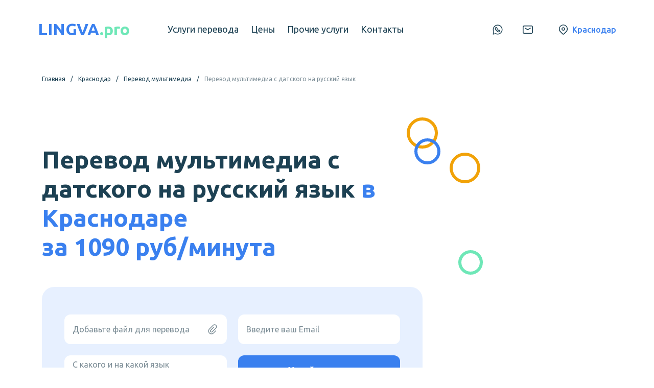

--- FILE ---
content_type: text/html; charset=utf-8
request_url: https://krasnodar.lingva-pro.ru/multimedia/s-datskogo
body_size: 27265
content:
<!doctype html>
<html lang="ru">
<head>
    <meta http-equiv="content-type" content="text/html; charset=UTF-8">
    <meta name="viewport"
          content="width=device-width, initial-scale=1.0">
    <meta http-equiv="X-UA-Compatible" content="ie=edge">
    <meta name="yandex-verification" content="ba93e1478a45491b"/>
    <meta name="google-site-verification" content="DDOeHclOTvrHQ___aRWcKZEeBJjctC7ib_U79_2hKA8"/>
    <meta name="zen-verification" content="VHieZqpVdAJhKwJOGR4svpmw2H6gVhBa01hnKSKJtwyuczJS5SJATVS3r9bhFZ1g" />
    <link rel="stylesheet" href="/main.css?v=157">

    <link rel="icon" href="/favicon.ico?v=157" type="image/x-icon">
    <link rel="apple-touch-icon" href="/touch-icon-iphone.png?v=157">
    <link rel="apple-touch-icon" sizes="76x76" href="/touch-icon-ipad.png?v=157">
    <link rel="apple-touch-icon" sizes="120x120" href="/touch-icon-iphone-retina.png?v=157">
    <link rel="apple-touch-icon" sizes="152x152" href="/touch-icon-ipad-retina.png?v=157">
    <meta name="msapplication-TileImage" content="/touch-w8-mediumtile.png?v=157"/>
    <meta name="msapplication-square70x70logo" content="/touch-w8-smalltile.png?v=157" />
    <meta name="msapplication-square150x150logo" content="/touch-w8-mediumtile.png?v=157" />
    <meta name="msapplication-wide310x150logo" content="/touch-w8-widetile.png?v=157" />
    <meta name="msapplication-square310x310logo" content="/touch-w8-largetile.png?v=157" />

    <link rel="canonical" href="https://krasnodar.lingva-pro.ru/multimedia/s-datskogo"/>
    <title>Краснодар: Перевод мультимедиа с датского на русский язык в Краснодаре - Бюро переводов Lingva-Pro</title>
    <meta name="description" content="Перевод в Краснодаре с бесплатным заверением и доставкой по почте. Перевод мультимедиа с датского на русский язык выполнят для Вас профессиональные переводчики и редакторы, специализирующиеся на расшифровке мультимедиа файлов, качественно переведут каждое слово и выполнят вставку тайм-кодов">
    <meta name="keywords" content="краснодар, перевод мультимедиа с датского языка">
    <meta property="og:title" content="Краснодар: Перевод мультимедиа с датского на русский язык в Краснодаре - Бюро переводов Lingva-Pro">
    <meta property="og:description" content="Перевод в Краснодаре с бесплатным заверением и доставкой по почте. Перевод мультимедиа с датского на русский язык выполнят для Вас профессиональные переводчики и редакторы, специализирующиеся на расшифровке мультимедиа файлов, качественно переведут каждое слово и выполнят вставку тайм-кодов">
    <meta property="og:image" content="/img/logo.jpg?v=157">
    <meta property="og:type" content="website">
    <meta property="og:url" content="https://krasnodar.lingva-pro.ru/multimedia/s-datskogo">
    <meta property="og:locale" content="ru_RU">
    <meta property="og:site_name" content="Lingva-pro.ru">
    <link rel="preload" href="/index.js?v=157" as="script">
        <script type='application/ld+json'>
            {"@context":"https://schema.org/","@type":"Product","name":"Перевод мультимедиа с датского на русский язык в Краснодаре","image":"https://lingva-pro.ru/img/languages/datskij.png","description":"Перевод мультимедиа с датского на русский язык","brand":{"@type":"Brand","name":"Краснодар: Бюро переводов Lingva-Pro"},"offers":{"@type":"Offer","url":"https://krasnodar.lingva-pro.ru/multimedia/s-datskogo","priceCurrency":"RUB","price":"1090"}}
        </script>
</head><body>

<div>
        <!-- Yandex.Metrika counter -->
        <script type="text/javascript" defer>
            (function(m,e,t,r,i,k,a){m[i]=m[i]||function(){(m[i].a=m[i].a||[]).push(arguments)};
                m[i].l=1*new Date();
                for (var j = 0; j < document.scripts.length; j++) {if (document.scripts[j].src === r) { return; }}
                k=e.createElement(t),a=e.getElementsByTagName(t)[0],k.async=1,k.src=r,a.parentNode.insertBefore(k,a)})
            (window, document, "script", "https://mc.yandex.ru/metrika/tag.js", "ym");

            ym(44395681, "init", {
                clickmap:true,
                trackLinks:true,
                accurateTrackBounce:true,
                webvisor:true,
                trackHash:true
            });
        </script>
        <!-- /Yandex.Metrika counter -->

        <!-- Global site tag (gtag.js) - Google Analytics -->
        <script defer src="https://www.googletagmanager.com/gtag/js?id=UA-130492301-1"></script>
        <script defer>window.dataLayer = window.dataLayer || [];
        function gtag() {
            dataLayer.push(arguments);
        }
        gtag('js', new Date());
        gtag('config', 'UA-130492301-1');
        gtag('config', 'AW-779584145');</script>

        <!-- Rating Mail.ru counter -->
        <script defer>
            var _tmr = window._tmr || (window._tmr = []);
            _tmr.push({id: "3219578", type: "pageView", start: (new Date()).getTime()});
            (function (d, w, id) {
                if (d.getElementById(id)) return;
                var ts = d.createElement("script");
                ts.type = "text/javascript";
                ts.defer = true;
                ts.id = id;
                ts.src = "https://top-fwz1.mail.ru/js/code.js";
                var f = function () {
                    var s = d.getElementsByTagName("script")[0];
                    s.parentNode.insertBefore(ts, s);
                };
                if (w.opera == "[object Opera]") {
                    d.addEventListener("DOMContentLoaded", f, false);
                } else {
                    f();
                }
            })(document, window, "topmailru-code");
        </script>
        <noscript>
            <div>
                <img src="https://top-fwz1.mail.ru/counter?id=3219578;js=na"
                     style="border:0;position:absolute;left:-9999px;" alt="Top.Mail.Ru"/>
            </div>
        </noscript>
        <!-- //Rating Mail.ru counter -->

        <!--LiveInternet counter--><script>
        new Image().src = "//counter.yadro.ru/hit?r"+
            escape(document.referrer)+((typeof(screen)=="undefined")?"":
                ";s"+screen.width+"*"+screen.height+"*"+(screen.colorDepth?
                    screen.colorDepth:screen.pixelDepth))+";u"+escape(document.URL)+
            ";h"+escape(document.title.substring(0,150))+
            ";"+Math.random();</script><!--/LiveInternet-->

</div>
<header class="header">

    <div class="header__logo">
            <a href="/" class="logo">
                <span class="logo__left">Lingva</span><span class="logo__right">.pro</span>
            </a>
    </div>

    <nav class="header__menu">
        <div class="menu js-menu">
            <i class="icon icon-cancel js-menu-close menu__close"></i>
            <div class="menu__header">
                <div class="logo">
                    <span class="logo__left">Lingva</span><span class="logo__right">.pro</span>
                </div>
            </div>
        
            <ul class="menu__items">
                    <li class="menu__item menu__item--has-sub">
                            <a class="menu__item-link" href="/uslugi">
                                <span class="menu__item-text">Услуги перевода</span>
                            </a>
        
                            <i class="icon icon-arrow-medium-down sub-menu__toggle-button js-sub-menu-toggle-button"></i>
                            <ul class="sub-menu">
                                    <li class="sub-menu__item">
                                            <a class="sub-menu__item-link" href="/technicheskij">Технический перевод</a>
        
        
                                    </li>
                                    <li class="sub-menu__item">
                                            <a class="sub-menu__item-link" href="/perevod-sajtov">Перевод сайтов</a>
        
        
                                    </li>
                                    <li class="sub-menu__item">
                                            <a class="sub-menu__item-link" href="/juridicheskij">Юридический перевод</a>
        
        
                                    </li>
                                    <li class="sub-menu__item">
                                            <a class="sub-menu__item-link" href="/economicheskij">Экономический перевод</a>
        
        
                                    </li>
                                    <li class="sub-menu__item">
                                            <a class="sub-menu__item-link" href="/medicinskij-perevod">Медицинский перевод</a>
        
        
                                    </li>
                                    <li class="sub-menu__item">
                                            <a class="sub-menu__item-link" href="/hudozhestvennyj-perevod">Художественный перевод</a>
        
        
                                    </li>
                                    <li class="sub-menu__item">
                                            <a class="sub-menu__item-link" href="/perevod-lichnyh-dokumentov">Перевод документов</a>
        
        
                                    </li>
                                    <li class="sub-menu__item">
                                            <a class="sub-menu__item-link" href="/multimedia">Перевод аудио/видео</a>
        
        
                                    </li>
                                    <li class="sub-menu__item">
                                            <a class="sub-menu__item-link" href="/srochniy">Срочный перевод</a>
        
        
                                    </li>
                                    <li class="sub-menu__item">
                                            <a class="sub-menu__item-link" href="/pismennij">Письменный перевод</a>
        
        
                                    </li>
                            </ul>
        
                    </li>
                    <li class="menu__item menu__item--has-sub">
                            <a class="menu__item-link" href="/ceny">
                                <span class="menu__item-text">Цены</span>
                            </a>
        
                            <i class="icon icon-arrow-medium-down sub-menu__toggle-button js-sub-menu-toggle-button"></i>
                            <ul class="sub-menu">
                                    <li class="sub-menu__item">
                                            <span class="sub-menu__item-link">Западноевропейские языки</span>
        
                                            <i class="icon icon-arrow-medium-down sub-menu__toggle-button js-sub-menu-toggle-button"></i>
                                            <ul class="sub-menu">
                                                    <li class="sub-menu__item">
                                                            <a class="sub-menu__item-link" href="/anglijskij">Английский язык</a>
                                                    </li>
                                                    <li class="sub-menu__item">
                                                            <a class="sub-menu__item-link" href="/gollandskij">Голландский язык</a>
                                                    </li>
                                                    <li class="sub-menu__item">
                                                            <a class="sub-menu__item-link" href="/ispanskij">Испанский язык</a>
                                                    </li>
                                                    <li class="sub-menu__item">
                                                            <a class="sub-menu__item-link" href="/italyanskij">Итальянский язык</a>
                                                    </li>
                                                    <li class="sub-menu__item">
                                                            <a class="sub-menu__item-link" href="/nemeckij">Немецкий язык</a>
                                                    </li>
                                                    <li class="sub-menu__item">
                                                            <a class="sub-menu__item-link" href="/portugalskij">Португальский язык</a>
                                                    </li>
                                                    <li class="sub-menu__item">
                                                            <a class="sub-menu__item-link" href="/francuzskij">Французский язык</a>
                                                    </li>
                                            </ul>
        
                                    </li>
                                    <li class="sub-menu__item">
                                            <span class="sub-menu__item-link">Языки стран СНГ</span>
        
                                            <i class="icon icon-arrow-medium-down sub-menu__toggle-button js-sub-menu-toggle-button"></i>
                                            <ul class="sub-menu">
                                                    <li class="sub-menu__item">
                                                            <a class="sub-menu__item-link" href="/armyanskij">Армянский язык</a>
                                                    </li>
                                                    <li class="sub-menu__item">
                                                            <a class="sub-menu__item-link" href="/azerbajdzhanskij">Азербайджанский язык</a>
                                                    </li>
                                                    <li class="sub-menu__item">
                                                            <a class="sub-menu__item-link" href="/gruzinskij">Грузинский язык</a>
                                                    </li>
                                                    <li class="sub-menu__item">
                                                            <a class="sub-menu__item-link" href="/kazahskij">Казахский язык</a>
                                                    </li>
                                                    <li class="sub-menu__item">
                                                            <a class="sub-menu__item-link" href="/kirghiz">Киргизский язык</a>
                                                    </li>
                                                    <li class="sub-menu__item">
                                                            <a class="sub-menu__item-link" href="/uzbekskij">Узбекский язык</a>
                                                    </li>
                                                    <li class="sub-menu__item">
                                                            <a class="sub-menu__item-link" href="/ukrainskij">Украинский язык</a>
                                                    </li>
                                            </ul>
        
                                    </li>
                                    <li class="sub-menu__item">
                                            <span class="sub-menu__item-link">Восточные языки</span>
        
                                            <i class="icon icon-arrow-medium-down sub-menu__toggle-button js-sub-menu-toggle-button"></i>
                                            <ul class="sub-menu">
                                                    <li class="sub-menu__item">
                                                            <a class="sub-menu__item-link" href="/arabskij">Арабский язык</a>
                                                    </li>
                                                    <li class="sub-menu__item">
                                                            <a class="sub-menu__item-link" href="/vetnamskij">Вьетнамский язык</a>
                                                    </li>
                                                    <li class="sub-menu__item">
                                                            <a class="sub-menu__item-link" href="/ivrit">Иврит</a>
                                                    </li>
                                                    <li class="sub-menu__item">
                                                            <a class="sub-menu__item-link" href="/kitajskij">Китайский язык</a>
                                                    </li>
                                                    <li class="sub-menu__item">
                                                            <a class="sub-menu__item-link" href="/korejskij">Корейский язык</a>
                                                    </li>
                                                    <li class="sub-menu__item">
                                                            <a class="sub-menu__item-link" href="/tureckij">Турецкий язык</a>
                                                    </li>
                                                    <li class="sub-menu__item">
                                                            <a class="sub-menu__item-link" href="/hindi">Хинди</a>
                                                    </li>
                                                    <li class="sub-menu__item">
                                                            <a class="sub-menu__item-link" href="/yaponskij">Японский язык</a>
                                                    </li>
                                            </ul>
        
                                    </li>
                                    <li class="sub-menu__item">
                                            <span class="sub-menu__item-link">Центральноевропейские языки</span>
        
                                            <i class="icon icon-arrow-medium-down sub-menu__toggle-button js-sub-menu-toggle-button"></i>
                                            <ul class="sub-menu">
                                                    <li class="sub-menu__item">
                                                            <a class="sub-menu__item-link" href="/polskij">Польский язык</a>
                                                    </li>
                                                    <li class="sub-menu__item">
                                                            <a class="sub-menu__item-link" href="/rumynskij">Румынский язык</a>
                                                    </li>
                                                    <li class="sub-menu__item">
                                                            <a class="sub-menu__item-link" href="/serbskij">Сербский язык</a>
                                                    </li>
                                                    <li class="sub-menu__item">
                                                            <a class="sub-menu__item-link" href="/horvatskij">Хорватский язык</a>
                                                    </li>
                                                    <li class="sub-menu__item">
                                                            <a class="sub-menu__item-link" href="/cheshskij">Чешский язык</a>
                                                    </li>
                                            </ul>
        
                                    </li>
                                    <li class="sub-menu__item">
                                            <span class="sub-menu__item-link">Скандинавские и прибалтийские языки</span>
        
                                            <i class="icon icon-arrow-medium-down sub-menu__toggle-button js-sub-menu-toggle-button"></i>
                                            <ul class="sub-menu">
                                                    <li class="sub-menu__item">
                                                            <a class="sub-menu__item-link" href="/datskij">Датский язык</a>
                                                    </li>
                                                    <li class="sub-menu__item">
                                                            <a class="sub-menu__item-link" href="/latyshskij">Латышский язык</a>
                                                    </li>
                                                    <li class="sub-menu__item">
                                                            <a class="sub-menu__item-link" href="/litovskij">Литовский язык</a>
                                                    </li>
                                                    <li class="sub-menu__item">
                                                            <a class="sub-menu__item-link" href="/norvezhskij">Норвежский язык</a>
                                                    </li>
                                                    <li class="sub-menu__item">
                                                            <a class="sub-menu__item-link" href="/finskij">Финский язык</a>
                                                    </li>
                                                    <li class="sub-menu__item">
                                                            <a class="sub-menu__item-link" href="/shvedskij">Шведский язык</a>
                                                    </li>
                                                    <li class="sub-menu__item">
                                                            <a class="sub-menu__item-link" href="/ehstnoskij">Эстонский язык</a>
                                                    </li>
                                            </ul>
        
                                    </li>
                            </ul>
        
                    </li>
                    <li class="menu__item menu__item--has-sub">
                            <a class="menu__item-link" href="/prochie-uslugi">
                                <span class="menu__item-text">Прочие услуги</span>
                            </a>
        
                            <i class="icon icon-arrow-medium-down sub-menu__toggle-button js-sub-menu-toggle-button"></i>
                            <ul class="sub-menu">
                                    <li class="sub-menu__item">
                                            <a class="sub-menu__item-link" href="/poluchenie-documentov">Получение дубликатов документов</a>
        
                                            <i class="icon icon-arrow-medium-down sub-menu__toggle-button js-sub-menu-toggle-button"></i>
                                            <ul class="sub-menu">
                                                    <li class="sub-menu__item">
                                                            <a class="sub-menu__item-link" href="/poluchenie-documentov/sudimost">Справка об отсутствии (наличии) судимости с апостилем</a>
                                                    </li>
                                            </ul>
        
                                    </li>
                                    <li class="sub-menu__item">
                                            <a class="sub-menu__item-link" href="/istrebovanie-documentov">Истребование документов</a>
        
                                            <i class="icon icon-arrow-medium-down sub-menu__toggle-button js-sub-menu-toggle-button"></i>
                                            <ul class="sub-menu">
                                                    <li class="sub-menu__item">
                                                            <a class="sub-menu__item-link" href="/istrebovanie-documentov/zags">Истребование документов из органов ЗАГС</a>
                                                    </li>
                                                    <li class="sub-menu__item">
                                                            <a class="sub-menu__item-link" href="/istrebovanie-documentov/spravki-kopii">Истребование справок и архивных копий</a>
                                                    </li>
                                            </ul>
        
                                    </li>
                            </ul>
        
                    </li>
        
                <li class="menu__item">
                    <span class="menu__item-link">
                        <span class="menu__item-text js-scroll-button" data-target=".js-footer">Контакты</span>
                    </span>
                </li>  
            </ul>
        </div>        <div class="js-menu-button d-flex d-lg-none"><i class="icon icon-menu header__menu-icon"></i></div>
    </nav>

    <div class="header__right">
        <div class="header__contacts">
<!--            <a
                    class="header__contacts-item"
                    href="tel:88006002518"
                    rel="nofollow"
            >
                <i class="header__contacts-icon icon icon-phone"></i>
                <div class="header__contacts-value-wrap">
                    <div class="header__contacts-value">8 (800) 600-25-18</div>
                    <span class="header__contacts-info">(Бесплатные звонки по РФ)</span>
                </div>
            </a>-->

            <a
                    class="header__contacts-item"
                    href="https://wa.me/79002293534"
                    target="_blank"
                    rel="nofollow"
            >
                <i class="header__contacts-icon icon icon-whatsapp"></i>

                <div class="header__contacts-value-wrap">
                    <div class="header__contacts-value">+7 (900) 229-35-34</div>
                </div>
            </a>

            <a
                    class="header__contacts-item"
                    href="mailto:order@lingva-pro.ru"
                    rel="nofollow"
            >
                <i class="header__contacts-icon icon icon-email"></i>
                <div class="header__contacts-value-wrap">
                    <div class="header__contacts-value">order@lingva-pro.ru</div>
                </div>
            </a>
        </div>
        <div class="header__town">
            <i class="header__town-icon icon icon-map-pin"></i>
        
            <span
                    class="header__town-active js-town-active"
                    data-towns="{&quot;abakan&quot;:{&quot;title&quot;:&quot;Абакан&quot;,&quot;titleGenitive&quot;:&quot;Абакане&quot;},&quot;abdulino&quot;:{&quot;title&quot;:&quot;Абдулино&quot;,&quot;titleGenitive&quot;:&quot;Абдулино&quot;},&quot;abinsk&quot;:{&quot;title&quot;:&quot;Абинск&quot;,&quot;titleGenitive&quot;:&quot;Абинске&quot;},&quot;aznakaevo&quot;:{&quot;title&quot;:&quot;Азнакаево&quot;,&quot;titleGenitive&quot;:&quot;Азнакаево&quot;},&quot;azov&quot;:{&quot;title&quot;:&quot;Азов&quot;,&quot;titleGenitive&quot;:&quot;Азове&quot;},&quot;aksaj&quot;:{&quot;title&quot;:&quot;Аксай&quot;,&quot;titleGenitive&quot;:&quot;Аксае&quot;},&quot;alagir&quot;:{&quot;title&quot;:&quot;Алагир&quot;,&quot;titleGenitive&quot;:&quot;Алагире&quot;},&quot;alapaevsk&quot;:{&quot;title&quot;:&quot;Алапаевск&quot;,&quot;titleGenitive&quot;:&quot;Алапаевске&quot;},&quot;alatyr&quot;:{&quot;title&quot;:&quot;Алатырь&quot;,&quot;titleGenitive&quot;:&quot;Алатыре&quot;},&quot;aldan&quot;:{&quot;title&quot;:&quot;Алдан&quot;,&quot;titleGenitive&quot;:&quot;Алдане&quot;},&quot;alejsk&quot;:{&quot;title&quot;:&quot;Алейск&quot;,&quot;titleGenitive&quot;:&quot;Алейске&quot;},&quot;aleksandrov&quot;:{&quot;title&quot;:&quot;Александров&quot;,&quot;titleGenitive&quot;:&quot;Александрове&quot;},&quot;alekseevka&quot;:{&quot;title&quot;:&quot;Алексеевка&quot;,&quot;titleGenitive&quot;:&quot;Алексеевка&quot;},&quot;aleksin&quot;:{&quot;title&quot;:&quot;Алексин&quot;,&quot;titleGenitive&quot;:&quot;Алексине&quot;},&quot;alushta&quot;:{&quot;title&quot;:&quot;Алушта&quot;,&quot;titleGenitive&quot;:&quot;Алуште&quot;},&quot;amursk&quot;:{&quot;title&quot;:&quot;Амурск&quot;,&quot;titleGenitive&quot;:&quot;Амурске&quot;},&quot;anapa&quot;:{&quot;title&quot;:&quot;Анапа&quot;,&quot;titleGenitive&quot;:&quot;Анапе&quot;},&quot;angarsk&quot;:{&quot;title&quot;:&quot;Ангарск&quot;,&quot;titleGenitive&quot;:&quot;Ангарске&quot;},&quot;anzhero-sudzhensk&quot;:{&quot;title&quot;:&quot;Анжеро-Судженск&quot;,&quot;titleGenitive&quot;:&quot;Анжеро-Судженске&quot;},&quot;apatity&quot;:{&quot;title&quot;:&quot;Апатиты&quot;,&quot;titleGenitive&quot;:&quot;Апатитах&quot;},&quot;apsheronsk&quot;:{&quot;title&quot;:&quot;Апшеронск&quot;,&quot;titleGenitive&quot;:&quot;Апшеронске&quot;},&quot;argun&quot;:{&quot;title&quot;:&quot;Аргун&quot;,&quot;titleGenitive&quot;:&quot;Аргуне&quot;},&quot;arzamas&quot;:{&quot;title&quot;:&quot;Арзамас&quot;,&quot;titleGenitive&quot;:&quot;Арзамасе&quot;},&quot;armavir&quot;:{&quot;title&quot;:&quot;Армавир&quot;,&quot;titleGenitive&quot;:&quot;Армавире&quot;},&quot;armyansk&quot;:{&quot;title&quot;:&quot;Армянск&quot;,&quot;titleGenitive&quot;:&quot;Армянске&quot;},&quot;arsenev&quot;:{&quot;title&quot;:&quot;Арсеньев&quot;,&quot;titleGenitive&quot;:&quot;Арсеньеве&quot;},&quot;artem&quot;:{&quot;title&quot;:&quot;Артем&quot;,&quot;titleGenitive&quot;:&quot;Артеме&quot;},&quot;artemovskij&quot;:{&quot;title&quot;:&quot;Артемовский&quot;,&quot;titleGenitive&quot;:&quot;Артемовском&quot;},&quot;arhangelsk&quot;:{&quot;title&quot;:&quot;Архангельск&quot;,&quot;titleGenitive&quot;:&quot;Архангельске&quot;},&quot;asbest&quot;:{&quot;title&quot;:&quot;Асбест&quot;,&quot;titleGenitive&quot;:&quot;Асбесте&quot;},&quot;asino&quot;:{&quot;title&quot;:&quot;Асино&quot;,&quot;titleGenitive&quot;:&quot;Асино&quot;},&quot;astrahan&quot;:{&quot;title&quot;:&quot;Астрахань&quot;,&quot;titleGenitive&quot;:&quot;Астрахани&quot;},&quot;atkarsk&quot;:{&quot;title&quot;:&quot;Аткарск&quot;,&quot;titleGenitive&quot;:&quot;Аткарске&quot;},&quot;ahtubinsk&quot;:{&quot;title&quot;:&quot;Ахтубинск&quot;,&quot;titleGenitive&quot;:&quot;Ахтубинске&quot;},&quot;achinsk&quot;:{&quot;title&quot;:&quot;Ачинск&quot;,&quot;titleGenitive&quot;:&quot;Ачинске&quot;},&quot;asha&quot;:{&quot;title&quot;:&quot;Аша&quot;,&quot;titleGenitive&quot;:&quot;Аше&quot;},&quot;bavly&quot;:{&quot;title&quot;:&quot;Бавлы&quot;,&quot;titleGenitive&quot;:&quot;Бавлах&quot;},&quot;bakal&quot;:{&quot;title&quot;:&quot;Бакал&quot;,&quot;titleGenitive&quot;:&quot;Бакале&quot;},&quot;baksan&quot;:{&quot;title&quot;:&quot;Баксан&quot;,&quot;titleGenitive&quot;:&quot;Баксане&quot;},&quot;balabanovo&quot;:{&quot;title&quot;:&quot;Балабаново&quot;,&quot;titleGenitive&quot;:&quot;Балабаново&quot;},&quot;balakovo&quot;:{&quot;title&quot;:&quot;Балаково&quot;,&quot;titleGenitive&quot;:&quot;Балаково&quot;},&quot;balahna&quot;:{&quot;title&quot;:&quot;Балахна&quot;,&quot;titleGenitive&quot;:&quot;Балахне&quot;},&quot;balashiha&quot;:{&quot;title&quot;:&quot;Балашиха&quot;,&quot;titleGenitive&quot;:&quot;Балашихе&quot;},&quot;balashov&quot;:{&quot;title&quot;:&quot;Балашов&quot;,&quot;titleGenitive&quot;:&quot;Балашове&quot;},&quot;baltijsk&quot;:{&quot;title&quot;:&quot;Балтийск&quot;,&quot;titleGenitive&quot;:&quot;Балтийске&quot;},&quot;barabinsk&quot;:{&quot;title&quot;:&quot;Барабинск&quot;,&quot;titleGenitive&quot;:&quot;Барабинске&quot;},&quot;barnaul&quot;:{&quot;title&quot;:&quot;Барнаул&quot;,&quot;titleGenitive&quot;:&quot;Барнауле&quot;},&quot;batajsk&quot;:{&quot;title&quot;:&quot;Батайск&quot;,&quot;titleGenitive&quot;:&quot;Батайске&quot;},&quot;bahchisaraj&quot;:{&quot;title&quot;:&quot;Бахчисарай&quot;,&quot;titleGenitive&quot;:&quot;Бахчисарае&quot;},&quot;bezheck&quot;:{&quot;title&quot;:&quot;Бежецк&quot;,&quot;titleGenitive&quot;:&quot;Бежецке&quot;},&quot;belaya-kalitva&quot;:{&quot;title&quot;:&quot;Белая Калитва&quot;,&quot;titleGenitive&quot;:&quot;Белой Калитве&quot;},&quot;belgorod&quot;:{&quot;title&quot;:&quot;Белгород&quot;,&quot;titleGenitive&quot;:&quot;Белгороде&quot;},&quot;belebej&quot;:{&quot;title&quot;:&quot;Белебей&quot;,&quot;titleGenitive&quot;:&quot;Белебее&quot;},&quot;belovo&quot;:{&quot;title&quot;:&quot;Белово&quot;,&quot;titleGenitive&quot;:&quot;Белово&quot;},&quot;belogorsk&quot;:{&quot;title&quot;:&quot;Белогорск&quot;,&quot;titleGenitive&quot;:&quot;Белогорске&quot;},&quot;beloreck&quot;:{&quot;title&quot;:&quot;Белорецк&quot;,&quot;titleGenitive&quot;:&quot;Белорецке&quot;},&quot;belorechensk&quot;:{&quot;title&quot;:&quot;Белореченск&quot;,&quot;titleGenitive&quot;:&quot;Белореченске&quot;},&quot;berdsk&quot;:{&quot;title&quot;:&quot;Бердск&quot;,&quot;titleGenitive&quot;:&quot;Бердске&quot;},&quot;berezniki&quot;:{&quot;title&quot;:&quot;Березники&quot;,&quot;titleGenitive&quot;:&quot;Березниках&quot;},&quot;berezovskij&quot;:{&quot;title&quot;:&quot;Березовский&quot;,&quot;titleGenitive&quot;:&quot;Березовском&quot;},&quot;beslan&quot;:{&quot;title&quot;:&quot;Беслан&quot;,&quot;titleGenitive&quot;:&quot;Беслане&quot;},&quot;bijsk&quot;:{&quot;title&quot;:&quot;Бийск&quot;,&quot;titleGenitive&quot;:&quot;Бийске&quot;},&quot;birobidzhan&quot;:{&quot;title&quot;:&quot;Биробиджан&quot;,&quot;titleGenitive&quot;:&quot;Биробиджане&quot;},&quot;birsk&quot;:{&quot;title&quot;:&quot;Бирск&quot;,&quot;titleGenitive&quot;:&quot;Бирске&quot;},&quot;blagoveshchensk&quot;:{&quot;title&quot;:&quot;Благовещенск&quot;,&quot;titleGenitive&quot;:&quot;Благовещенске&quot;},&quot;blagodarnyj&quot;:{&quot;title&quot;:&quot;Благодарный&quot;,&quot;titleGenitive&quot;:&quot;Благодарном&quot;},&quot;bogdanovich&quot;:{&quot;title&quot;:&quot;Богданович&quot;,&quot;titleGenitive&quot;:&quot;Богдановиче&quot;},&quot;bogorodick&quot;:{&quot;title&quot;:&quot;Богородицк&quot;,&quot;titleGenitive&quot;:&quot;Богородицке&quot;},&quot;bogorodsk&quot;:{&quot;title&quot;:&quot;Богородск&quot;,&quot;titleGenitive&quot;:&quot;Богородске&quot;},&quot;bogotol&quot;:{&quot;title&quot;:&quot;Боготол&quot;,&quot;titleGenitive&quot;:&quot;Боготоле&quot;},&quot;bologoe&quot;:{&quot;title&quot;:&quot;Бологое&quot;,&quot;titleGenitive&quot;:&quot;Бологое&quot;},&quot;bolshoj-kamen&quot;:{&quot;title&quot;:&quot;Большой Камень&quot;,&quot;titleGenitive&quot;:&quot;Большом Камне&quot;},&quot;bor&quot;:{&quot;title&quot;:&quot;Бор&quot;,&quot;titleGenitive&quot;:&quot;Боре&quot;},&quot;borzya&quot;:{&quot;title&quot;:&quot;Борзя&quot;,&quot;titleGenitive&quot;:&quot;Борзе&quot;},&quot;borisoglebsk&quot;:{&quot;title&quot;:&quot;Борисоглебск&quot;,&quot;titleGenitive&quot;:&quot;Борисоглебске&quot;},&quot;borovichi&quot;:{&quot;title&quot;:&quot;Боровичи&quot;,&quot;titleGenitive&quot;:&quot;Боровичах&quot;},&quot;bratsk&quot;:{&quot;title&quot;:&quot;Братск&quot;,&quot;titleGenitive&quot;:&quot;Братске&quot;},&quot;bronnicy&quot;:{&quot;title&quot;:&quot;Бронницы&quot;,&quot;titleGenitive&quot;:&quot;Бронницах&quot;},&quot;bryansk&quot;:{&quot;title&quot;:&quot;Брянск&quot;,&quot;titleGenitive&quot;:&quot;Брянске&quot;},&quot;bugulma&quot;:{&quot;title&quot;:&quot;Бугульма&quot;,&quot;titleGenitive&quot;:&quot;Бугульме&quot;},&quot;buguruslan&quot;:{&quot;title&quot;:&quot;Бугуруслан&quot;,&quot;titleGenitive&quot;:&quot;Бугуруслане&quot;},&quot;budennovsk&quot;:{&quot;title&quot;:&quot;Буденновск&quot;,&quot;titleGenitive&quot;:&quot;Буденновске&quot;},&quot;buzuluk&quot;:{&quot;title&quot;:&quot;Бузулук&quot;,&quot;titleGenitive&quot;:&quot;Бузулуке&quot;},&quot;buj&quot;:{&quot;title&quot;:&quot;Буй&quot;,&quot;titleGenitive&quot;:&quot;Буе&quot;},&quot;bujnaksk&quot;:{&quot;title&quot;:&quot;Буйнакск&quot;,&quot;titleGenitive&quot;:&quot;Буйнакске&quot;},&quot;buturlinovka&quot;:{&quot;title&quot;:&quot;Бутурлиновка&quot;,&quot;titleGenitive&quot;:&quot;Бутурлиновке&quot;},&quot;valujki&quot;:{&quot;title&quot;:&quot;Валуйки&quot;,&quot;titleGenitive&quot;:&quot;Валуйках&quot;},&quot;velikie-luki&quot;:{&quot;title&quot;:&quot;Великие Луки&quot;,&quot;titleGenitive&quot;:&quot;Великих Луках&quot;},&quot;velikij-novgorod&quot;:{&quot;title&quot;:&quot;Великий Новгород&quot;,&quot;titleGenitive&quot;:&quot;Великом Новгороде&quot;},&quot;velikij-ustyug&quot;:{&quot;title&quot;:&quot;Великий Устюг&quot;,&quot;titleGenitive&quot;:&quot;Великом Устюге&quot;},&quot;velsk&quot;:{&quot;title&quot;:&quot;Вельск&quot;,&quot;titleGenitive&quot;:&quot;Вельске&quot;},&quot;vereshchagino&quot;:{&quot;title&quot;:&quot;Верещагино&quot;,&quot;titleGenitive&quot;:&quot;Верещагино&quot;},&quot;verhnij-ufalej&quot;:{&quot;title&quot;:&quot;Верхний Уфалей&quot;,&quot;titleGenitive&quot;:&quot;Верхнем Уфалее&quot;},&quot;verhnyaya-pyshma&quot;:{&quot;title&quot;:&quot;Верхняя Пышма&quot;,&quot;titleGenitive&quot;:&quot;Верхней Пышме&quot;},&quot;verhnyaya-salda&quot;:{&quot;title&quot;:&quot;Верхняя Салда&quot;,&quot;titleGenitive&quot;:&quot;Верхней Салде&quot;},&quot;vidnoe&quot;:{&quot;title&quot;:&quot;Видное&quot;,&quot;titleGenitive&quot;:&quot;Видном&quot;},&quot;vilyuchinsk&quot;:{&quot;title&quot;:&quot;Вилючинск&quot;,&quot;titleGenitive&quot;:&quot;Вилючинске&quot;},&quot;vihorevka&quot;:{&quot;title&quot;:&quot;Вихоревка&quot;,&quot;titleGenitive&quot;:&quot;Вихоревке&quot;},&quot;vichuga&quot;:{&quot;title&quot;:&quot;Вичуга&quot;,&quot;titleGenitive&quot;:&quot;Вичуге&quot;},&quot;vladivostok&quot;:{&quot;title&quot;:&quot;Владивосток&quot;,&quot;titleGenitive&quot;:&quot; Владивостоке&quot;},&quot;vladikavkaz&quot;:{&quot;title&quot;:&quot;Владикавказ&quot;,&quot;titleGenitive&quot;:&quot; Владикавказе&quot;},&quot;vladimir&quot;:{&quot;title&quot;:&quot;Владимир&quot;,&quot;titleGenitive&quot;:&quot; Владимире&quot;},&quot;volgograd&quot;:{&quot;title&quot;:&quot;Волгоград&quot;,&quot;titleGenitive&quot;:&quot;Волгограде&quot;},&quot;volgodonsk&quot;:{&quot;title&quot;:&quot;Волгодонск&quot;,&quot;titleGenitive&quot;:&quot;Волгодонске&quot;},&quot;volzhsk&quot;:{&quot;title&quot;:&quot;Волжск&quot;,&quot;titleGenitive&quot;:&quot;Волжске&quot;},&quot;volzhskij&quot;:{&quot;title&quot;:&quot;Волжский&quot;,&quot;titleGenitive&quot;:&quot;Волжском&quot;},&quot;vologda&quot;:{&quot;title&quot;:&quot;Вологда&quot;,&quot;titleGenitive&quot;:&quot;Вологде&quot;},&quot;volokolamsk&quot;:{&quot;title&quot;:&quot;Волоколамск&quot;,&quot;titleGenitive&quot;:&quot;Волоколамске&quot;},&quot;volhov&quot;:{&quot;title&quot;:&quot;Волхов&quot;,&quot;titleGenitive&quot;:&quot;Волхове&quot;},&quot;volsk&quot;:{&quot;title&quot;:&quot;Вольск&quot;,&quot;titleGenitive&quot;:&quot;Вольске&quot;},&quot;vorkuta&quot;:{&quot;title&quot;:&quot;Воркута&quot;,&quot;titleGenitive&quot;:&quot;Воркуте&quot;},&quot;voronezh&quot;:{&quot;title&quot;:&quot;Воронеж&quot;,&quot;titleGenitive&quot;:&quot;Воронеже&quot;},&quot;voskresensk&quot;:{&quot;title&quot;:&quot;Воскресенск&quot;,&quot;titleGenitive&quot;:&quot;Воскресенске&quot;},&quot;votkinsk&quot;:{&quot;title&quot;:&quot;Воткинск&quot;,&quot;titleGenitive&quot;:&quot;Воткинске&quot;},&quot;vsevolozhsk&quot;:{&quot;title&quot;:&quot;Всеволожск&quot;,&quot;titleGenitive&quot;:&quot; Всеволожске&quot;},&quot;vyborg&quot;:{&quot;title&quot;:&quot;Выборг&quot;,&quot;titleGenitive&quot;:&quot;Выборге&quot;},&quot;vyksa&quot;:{&quot;title&quot;:&quot;Выкса&quot;,&quot;titleGenitive&quot;:&quot;Выксе&quot;},&quot;vyshnij-volochek&quot;:{&quot;title&quot;:&quot;Вышний Волочек&quot;,&quot;titleGenitive&quot;:&quot;Вышнем Волочке&quot;},&quot;vyazniki&quot;:{&quot;title&quot;:&quot;Вязники&quot;,&quot;titleGenitive&quot;:&quot;Вязниках&quot;},&quot;vyazma&quot;:{&quot;title&quot;:&quot;Вязьма&quot;,&quot;titleGenitive&quot;:&quot;Вязьме&quot;},&quot;vyatskie-polyany&quot;:{&quot;title&quot;:&quot;Вятские Поляны&quot;,&quot;titleGenitive&quot;:&quot;Вятских Полянах&quot;},&quot;gagarin&quot;:{&quot;title&quot;:&quot;Гагарин&quot;,&quot;titleGenitive&quot;:&quot;Гагарине&quot;},&quot;gaj&quot;:{&quot;title&quot;:&quot;Гай&quot;,&quot;titleGenitive&quot;:&quot;Гае&quot;},&quot;gatchina&quot;:{&quot;title&quot;:&quot;Гатчина&quot;,&quot;titleGenitive&quot;:&quot;Гатчине&quot;},&quot;gelendzhik&quot;:{&quot;title&quot;:&quot;Геленджик&quot;,&quot;titleGenitive&quot;:&quot;Геленджике&quot;},&quot;georgievsk&quot;:{&quot;title&quot;:&quot;Георгиевск&quot;,&quot;titleGenitive&quot;:&quot;Георгиевске&quot;},&quot;gorno-altajsk&quot;:{&quot;title&quot;:&quot;Горно-Алтайск&quot;,&quot;titleGenitive&quot;:&quot;Горно-Алтайске&quot;},&quot;gorodec&quot;:{&quot;title&quot;:&quot;Городец&quot;,&quot;titleGenitive&quot;:&quot;Городце&quot;},&quot;goryachij-klyuch&quot;:{&quot;title&quot;:&quot;Горячий Ключ&quot;,&quot;titleGenitive&quot;:&quot;Горячем Ключе&quot;},&quot;groznyj&quot;:{&quot;title&quot;:&quot;Грозный&quot;,&quot;titleGenitive&quot;:&quot;Грозном&quot;},&quot;gryazi&quot;:{&quot;title&quot;:&quot;Грязи&quot;,&quot;titleGenitive&quot;:&quot;Грязях&quot;},&quot;gubaha&quot;:{&quot;title&quot;:&quot;Губаха&quot;,&quot;titleGenitive&quot;:&quot;Губахе&quot;},&quot;gubkin&quot;:{&quot;title&quot;:&quot;Губкин&quot;,&quot;titleGenitive&quot;:&quot;Губкине&quot;},&quot;gubkinskij&quot;:{&quot;title&quot;:&quot;Губкинский&quot;,&quot;titleGenitive&quot;:&quot;Губкинском&quot;},&quot;gudermes&quot;:{&quot;title&quot;:&quot;Гудермес&quot;,&quot;titleGenitive&quot;:&quot;Гудермесе&quot;},&quot;gukovo&quot;:{&quot;title&quot;:&quot;Гуково&quot;,&quot;titleGenitive&quot;:&quot;Гуково&quot;},&quot;gulkevichi&quot;:{&quot;title&quot;:&quot;Гулькевичи&quot;,&quot;titleGenitive&quot;:&quot;Гулькевичах&quot;},&quot;gurevsk&quot;:{&quot;title&quot;:&quot;Гурьевск&quot;,&quot;titleGenitive&quot;:&quot;Гурьевске&quot;},&quot;gusev&quot;:{&quot;title&quot;:&quot;Гусев&quot;,&quot;titleGenitive&quot;:&quot;Гусеве&quot;},&quot;gusinoozersk&quot;:{&quot;title&quot;:&quot;Гусиноозерск&quot;,&quot;titleGenitive&quot;:&quot;Гусиноозерске&quot;},&quot;gus-hrustalnyj&quot;:{&quot;title&quot;:&quot;Гусь-Хрустальный&quot;,&quot;titleGenitive&quot;:&quot;Гусь-Хрустальном&quot;},&quot;davlekanovo&quot;:{&quot;title&quot;:&quot;Давлеканово&quot;,&quot;titleGenitive&quot;:&quot;Давлеканово&quot;},&quot;dagestanskie-ogni&quot;:{&quot;title&quot;:&quot;Дагестанские Огни&quot;,&quot;titleGenitive&quot;:&quot;Дагестанских Огнях&quot;},&quot;dalnegorsk&quot;:{&quot;title&quot;:&quot;Дальнегорск&quot;,&quot;titleGenitive&quot;:&quot;Дальнегорске&quot;},&quot;dalnerechensk&quot;:{&quot;title&quot;:&quot;Дальнереченск&quot;,&quot;titleGenitive&quot;:&quot;Дальнереченске&quot;},&quot;dankov&quot;:{&quot;title&quot;:&quot;Данков&quot;,&quot;titleGenitive&quot;:&quot;Данкове&quot;},&quot;dedovsk&quot;:{&quot;title&quot;:&quot;Дедовск&quot;,&quot;titleGenitive&quot;:&quot;Дедовске&quot;},&quot;derbent&quot;:{&quot;title&quot;:&quot;Дербент&quot;,&quot;titleGenitive&quot;:&quot;Дербенте&quot;},&quot;desnogorsk&quot;:{&quot;title&quot;:&quot;Десногорск&quot;,&quot;titleGenitive&quot;:&quot;Десногорске&quot;},&quot;dzhankoj&quot;:{&quot;title&quot;:&quot;Джанкой&quot;,&quot;titleGenitive&quot;:&quot;Джанкое&quot;},&quot;dzerzhinsk&quot;:{&quot;title&quot;:&quot;Дзержинск&quot;,&quot;titleGenitive&quot;:&quot;Дзержинске&quot;},&quot;dzerzhinskij&quot;:{&quot;title&quot;:&quot;Дзержинский&quot;,&quot;titleGenitive&quot;:&quot;Дзержинском&quot;},&quot;divnogorsk&quot;:{&quot;title&quot;:&quot;Дивногорск&quot;,&quot;titleGenitive&quot;:&quot;Дивногорске&quot;},&quot;dimitrovgrad&quot;:{&quot;title&quot;:&quot;Димитровград&quot;,&quot;titleGenitive&quot;:&quot;Димитровграде&quot;},&quot;dmitrov&quot;:{&quot;title&quot;:&quot;Дмитров&quot;,&quot;titleGenitive&quot;:&quot;Дмитрове&quot;},&quot;dobryanka&quot;:{&quot;title&quot;:&quot;Добрянка&quot;,&quot;titleGenitive&quot;:&quot;Добрянке&quot;},&quot;dolgoprudnyj&quot;:{&quot;title&quot;:&quot;Долгопрудный&quot;,&quot;titleGenitive&quot;:&quot;Долгопрудном&quot;},&quot;domodedovo&quot;:{&quot;title&quot;:&quot;Домодедово&quot;,&quot;titleGenitive&quot;:&quot;Домодедово&quot;},&quot;doneck&quot;:{&quot;title&quot;:&quot;Донецк&quot;,&quot;titleGenitive&quot;:&quot;Донецке&quot;},&quot;donskoj&quot;:{&quot;title&quot;:&quot;Донской&quot;,&quot;titleGenitive&quot;:&quot;Донском&quot;},&quot;dubna&quot;:{&quot;title&quot;:&quot;Дубна&quot;,&quot;titleGenitive&quot;:&quot;Дубне&quot;},&quot;dudinka&quot;:{&quot;title&quot;:&quot;Дудинка&quot;,&quot;titleGenitive&quot;:&quot;Дудинке&quot;},&quot;dyurtyuli&quot;:{&quot;title&quot;:&quot;Дюртюли&quot;,&quot;titleGenitive&quot;:&quot;Дюртюлях&quot;},&quot;dyatkovo&quot;:{&quot;title&quot;:&quot;Дятьково&quot;,&quot;titleGenitive&quot;:&quot;Дятьково&quot;},&quot;evpatoriya&quot;:{&quot;title&quot;:&quot;Евпатория&quot;,&quot;titleGenitive&quot;:&quot;Евпатории&quot;},&quot;egorevsk&quot;:{&quot;title&quot;:&quot;Егорьевск&quot;,&quot;titleGenitive&quot;:&quot;Егорьевске&quot;},&quot;ejsk&quot;:{&quot;title&quot;:&quot;Ейск&quot;,&quot;titleGenitive&quot;:&quot;Ейске&quot;},&quot;ekaterinburg&quot;:{&quot;title&quot;:&quot;Екатеринбург&quot;,&quot;titleGenitive&quot;:&quot;Екатеринбурге&quot;},&quot;elabuga&quot;:{&quot;title&quot;:&quot;Елабуга&quot;,&quot;titleGenitive&quot;:&quot;Елабуге&quot;},&quot;elec&quot;:{&quot;title&quot;:&quot;Елец&quot;,&quot;titleGenitive&quot;:&quot;Ельце&quot;},&quot;elizovo&quot;:{&quot;title&quot;:&quot;Елизово&quot;,&quot;titleGenitive&quot;:&quot;Елизово&quot;},&quot;emanzhelinsk&quot;:{&quot;title&quot;:&quot;Еманжелинск&quot;,&quot;titleGenitive&quot;:&quot;Еманжелинске&quot;},&quot;ershov&quot;:{&quot;title&quot;:&quot;Ершов&quot;,&quot;titleGenitive&quot;:&quot;Ершове&quot;},&quot;essentuki&quot;:{&quot;title&quot;:&quot;Ессентуки&quot;,&quot;titleGenitive&quot;:&quot;Ессентуках&quot;},&quot;efremov&quot;:{&quot;title&quot;:&quot;Ефремов&quot;,&quot;titleGenitive&quot;:&quot;Ефремове&quot;},&quot;zheleznovodsk&quot;:{&quot;title&quot;:&quot;Железноводск&quot;,&quot;titleGenitive&quot;:&quot;Железноводске&quot;},&quot;zheleznogorsk&quot;:{&quot;title&quot;:&quot;Железногорск&quot;,&quot;titleGenitive&quot;:&quot;Железногорске&quot;},&quot;zheleznogorsk-ilimskij&quot;:{&quot;title&quot;:&quot;Железногорск-Илимский&quot;,&quot;titleGenitive&quot;:&quot;Железногорск-Илимском&quot;},&quot;zhigulevsk&quot;:{&quot;title&quot;:&quot;Жигулевск&quot;,&quot;titleGenitive&quot;:&quot;Жигулевске&quot;},&quot;zhukovskij&quot;:{&quot;title&quot;:&quot;Жуковский&quot;,&quot;titleGenitive&quot;:&quot;Жуковском&quot;},&quot;zavodoukovsk&quot;:{&quot;title&quot;:&quot;Заводоуковск&quot;,&quot;titleGenitive&quot;:&quot;Заводоуковске&quot;},&quot;zavolzhe&quot;:{&quot;title&quot;:&quot;Заволжье&quot;,&quot;titleGenitive&quot;:&quot;Заволжье&quot;},&quot;zainsk&quot;:{&quot;title&quot;:&quot;Заинск&quot;,&quot;titleGenitive&quot;:&quot;Заинске&quot;},&quot;zarajsk&quot;:{&quot;title&quot;:&quot;Зарайск&quot;,&quot;titleGenitive&quot;:&quot;Зарайске&quot;},&quot;zarechnyj&quot;:{&quot;title&quot;:&quot;Заречный&quot;,&quot;titleGenitive&quot;:&quot;Заречном&quot;},&quot;zarinsk&quot;:{&quot;title&quot;:&quot;Заринск&quot;,&quot;titleGenitive&quot;:&quot;Заринске&quot;},&quot;zverevo&quot;:{&quot;title&quot;:&quot;Зверево&quot;,&quot;titleGenitive&quot;:&quot;Зверево&quot;},&quot;zelenogorsk&quot;:{&quot;title&quot;:&quot;Зеленогорск&quot;,&quot;titleGenitive&quot;:&quot;Зеленогорске&quot;},&quot;zelenodolsk&quot;:{&quot;title&quot;:&quot;Зеленодольск&quot;,&quot;titleGenitive&quot;:&quot;Зеленодольске&quot;},&quot;zelenokumsk&quot;:{&quot;title&quot;:&quot;Зеленокумск&quot;,&quot;titleGenitive&quot;:&quot;Зеленокумске&quot;},&quot;zernograd&quot;:{&quot;title&quot;:&quot;Зерноград&quot;,&quot;titleGenitive&quot;:&quot;Зернограде&quot;},&quot;zeya&quot;:{&quot;title&quot;:&quot;Зея&quot;,&quot;titleGenitive&quot;:&quot;Зее&quot;},&quot;zima&quot;:{&quot;title&quot;:&quot;Зима&quot;,&quot;titleGenitive&quot;:&quot;Зиме&quot;},&quot;zlatoust&quot;:{&quot;title&quot;:&quot;Златоуст&quot;,&quot;titleGenitive&quot;:&quot;Златоусте&quot;},&quot;znamensk&quot;:{&quot;title&quot;:&quot;Знаменск&quot;,&quot;titleGenitive&quot;:&quot;Знаменске&quot;},&quot;ivanovo&quot;:{&quot;title&quot;:&quot;Иваново&quot;,&quot;titleGenitive&quot;:&quot;Иваново&quot;},&quot;ivanteevka&quot;:{&quot;title&quot;:&quot;Ивантеевка&quot;,&quot;titleGenitive&quot;:&quot;Ивантеевке&quot;},&quot;izhevsk&quot;:{&quot;title&quot;:&quot;Ижевск&quot;,&quot;titleGenitive&quot;:&quot;Ижевске&quot;},&quot;izberbash&quot;:{&quot;title&quot;:&quot;Избербаш&quot;,&quot;titleGenitive&quot;:&quot;Избербаше&quot;},&quot;izobilnyj&quot;:{&quot;title&quot;:&quot;Изобильный&quot;,&quot;titleGenitive&quot;:&quot;Изобильном&quot;},&quot;inta&quot;:{&quot;title&quot;:&quot;Инта&quot;,&quot;titleGenitive&quot;:&quot;Инте&quot;},&quot;ipatovo&quot;:{&quot;title&quot;:&quot;Ипатово&quot;,&quot;titleGenitive&quot;:&quot;Ипатово&quot;},&quot;irbit&quot;:{&quot;title&quot;:&quot;Ирбит&quot;,&quot;titleGenitive&quot;:&quot;Ирбите&quot;},&quot;irkutsk&quot;:{&quot;title&quot;:&quot;Иркутск&quot;,&quot;titleGenitive&quot;:&quot;Иркутске&quot;},&quot;isilkul&quot;:{&quot;title&quot;:&quot;Исилькуль&quot;,&quot;titleGenitive&quot;:&quot;Исилькуле&quot;},&quot;iskitim&quot;:{&quot;title&quot;:&quot;Искитим&quot;,&quot;titleGenitive&quot;:&quot;Искитиме&quot;},&quot;istra&quot;:{&quot;title&quot;:&quot;Истра&quot;,&quot;titleGenitive&quot;:&quot;Истре&quot;},&quot;ishim&quot;:{&quot;title&quot;:&quot;Ишим&quot;,&quot;titleGenitive&quot;:&quot;Ишиме&quot;},&quot;ishimbaj&quot;:{&quot;title&quot;:&quot;Ишимбай&quot;,&quot;titleGenitive&quot;:&quot;Ишимбае&quot;},&quot;joshkar-ola&quot;:{&quot;title&quot;:&quot;Йошкар-Ола&quot;,&quot;titleGenitive&quot;:&quot;Йошкар-Оле&quot;},&quot;kazan&quot;:{&quot;title&quot;:&quot;Казань&quot;,&quot;titleGenitive&quot;:&quot;Казани&quot;},&quot;kalach-na-donu&quot;:{&quot;title&quot;:&quot;Калач-На-Дону&quot;,&quot;titleGenitive&quot;:&quot;Калаче-На-Дону&quot;},&quot;kalachinsk&quot;:{&quot;title&quot;:&quot;Калачинск&quot;,&quot;titleGenitive&quot;:&quot;Калачинске&quot;},&quot;kaliningrad&quot;:{&quot;title&quot;:&quot;Калининград&quot;,&quot;titleGenitive&quot;:&quot;Калининграде&quot;},&quot;kaltan&quot;:{&quot;title&quot;:&quot;Калтан&quot;,&quot;titleGenitive&quot;:&quot;Калтане&quot;},&quot;kaluga&quot;:{&quot;title&quot;:&quot;Калуга&quot;,&quot;titleGenitive&quot;:&quot;Калуге&quot;},&quot;kamenka&quot;:{&quot;title&quot;:&quot;Каменка&quot;,&quot;titleGenitive&quot;:&quot;Каменке&quot;},&quot;kamensk-uralskij&quot;:{&quot;title&quot;:&quot;Каменск-Уральский&quot;,&quot;titleGenitive&quot;:&quot;Каменске-Уральском&quot;},&quot;kamensk-shahtinskij&quot;:{&quot;title&quot;:&quot;Каменск-Шахтинский&quot;,&quot;titleGenitive&quot;:&quot;Каменске-Шахтинском&quot;},&quot;kamen-na-obi&quot;:{&quot;title&quot;:&quot;Камень-На-Оби&quot;,&quot;titleGenitive&quot;:&quot;Камень-На-Оби&quot;},&quot;kamyshin&quot;:{&quot;title&quot;:&quot;Камышин&quot;,&quot;titleGenitive&quot;:&quot;Камышине&quot;},&quot;kamyshlov&quot;:{&quot;title&quot;:&quot;Камышлов&quot;,&quot;titleGenitive&quot;:&quot;Камышлове&quot;},&quot;kanash&quot;:{&quot;title&quot;:&quot;Канаш&quot;,&quot;titleGenitive&quot;:&quot;Канаше&quot;},&quot;kandalaksha&quot;:{&quot;title&quot;:&quot;Кандалакша&quot;,&quot;titleGenitive&quot;:&quot;Кандалакше&quot;},&quot;kansk&quot;:{&quot;title&quot;:&quot;Канск&quot;,&quot;titleGenitive&quot;:&quot;Канске&quot;},&quot;karabulak&quot;:{&quot;title&quot;:&quot;Карабулак&quot;,&quot;titleGenitive&quot;:&quot;Карабулаке&quot;},&quot;karasuk&quot;:{&quot;title&quot;:&quot;Карасук&quot;,&quot;titleGenitive&quot;:&quot;Карасуке&quot;},&quot;karachaevsk&quot;:{&quot;title&quot;:&quot;Карачаевск&quot;,&quot;titleGenitive&quot;:&quot;Карачаевске&quot;},&quot;karpinsk&quot;:{&quot;title&quot;:&quot;Карпинск&quot;,&quot;titleGenitive&quot;:&quot;Карпинске&quot;},&quot;kartaly&quot;:{&quot;title&quot;:&quot;Карталы&quot;,&quot;titleGenitive&quot;:&quot;Карталах&quot;},&quot;kasimov&quot;:{&quot;title&quot;:&quot;Касимов&quot;,&quot;titleGenitive&quot;:&quot;Касимове&quot;},&quot;kaspijsk&quot;:{&quot;title&quot;:&quot;Каспийск&quot;,&quot;titleGenitive&quot;:&quot;Каспийске&quot;},&quot;kachkanar&quot;:{&quot;title&quot;:&quot;Качканар&quot;,&quot;titleGenitive&quot;:&quot;Качканаре&quot;},&quot;kashira&quot;:{&quot;title&quot;:&quot;Кашира&quot;,&quot;titleGenitive&quot;:&quot;Кашире&quot;},&quot;kemerovo&quot;:{&quot;title&quot;:&quot;Кемерово&quot;,&quot;titleGenitive&quot;:&quot;Кемерово&quot;},&quot;kerch&quot;:{&quot;title&quot;:&quot;Керчь&quot;,&quot;titleGenitive&quot;:&quot;Керчи&quot;},&quot;kizilyurt&quot;:{&quot;title&quot;:&quot;Кизилюрт&quot;,&quot;titleGenitive&quot;:&quot;Кизилюрте&quot;},&quot;kizlyar&quot;:{&quot;title&quot;:&quot;Кизляр&quot;,&quot;titleGenitive&quot;:&quot;Кизляре&quot;},&quot;kimovsk&quot;:{&quot;title&quot;:&quot;Кимовск&quot;,&quot;titleGenitive&quot;:&quot;Кимовске&quot;},&quot;kimry&quot;:{&quot;title&quot;:&quot;Кимры&quot;,&quot;titleGenitive&quot;:&quot;Кимрах&quot;},&quot;kingisepp&quot;:{&quot;title&quot;:&quot;Кингисепп&quot;,&quot;titleGenitive&quot;:&quot;Кингисеппе&quot;},&quot;kinel&quot;:{&quot;title&quot;:&quot;Кинель&quot;,&quot;titleGenitive&quot;:&quot;Кинеле&quot;},&quot;kineshma&quot;:{&quot;title&quot;:&quot;Кинешма&quot;,&quot;titleGenitive&quot;:&quot;Кинешме&quot;},&quot;kireevsk&quot;:{&quot;title&quot;:&quot;Киреевск&quot;,&quot;titleGenitive&quot;:&quot;Киреевске&quot;},&quot;kirzhach&quot;:{&quot;title&quot;:&quot;Киржач&quot;,&quot;titleGenitive&quot;:&quot;Киржаче&quot;},&quot;kirishi&quot;:{&quot;title&quot;:&quot;Кириши&quot;,&quot;titleGenitive&quot;:&quot;Киришах&quot;},&quot;kirov&quot;:{&quot;title&quot;:&quot;Киров&quot;,&quot;titleGenitive&quot;:&quot;Кирове&quot;},&quot;kirovgrad&quot;:{&quot;title&quot;:&quot;Кировград&quot;,&quot;titleGenitive&quot;:&quot;Кировграде&quot;},&quot;kirovo-chepeck&quot;:{&quot;title&quot;:&quot;Кирово-Чепецк&quot;,&quot;titleGenitive&quot;:&quot;Кирово-Чепецке&quot;},&quot;kirovsk&quot;:{&quot;title&quot;:&quot;Кировск&quot;,&quot;titleGenitive&quot;:&quot;Кировске&quot;},&quot;kiselevsk&quot;:{&quot;title&quot;:&quot;Киселевск&quot;,&quot;titleGenitive&quot;:&quot;Киселевске&quot;},&quot;kislovodsk&quot;:{&quot;title&quot;:&quot;Кисловодск&quot;,&quot;titleGenitive&quot;:&quot;Кисловодске&quot;},&quot;klin&quot;:{&quot;title&quot;:&quot;Клин&quot;,&quot;titleGenitive&quot;:&quot;Клину&quot;},&quot;klincy&quot;:{&quot;title&quot;:&quot;Клинцы&quot;,&quot;titleGenitive&quot;:&quot;Клинцах&quot;},&quot;kovrov&quot;:{&quot;title&quot;:&quot;Ковров&quot;,&quot;titleGenitive&quot;:&quot;Коврове&quot;},&quot;kovylkino&quot;:{&quot;title&quot;:&quot;Ковылкино&quot;,&quot;titleGenitive&quot;:&quot;Ковылкино&quot;},&quot;kogalym&quot;:{&quot;title&quot;:&quot;Когалым&quot;,&quot;titleGenitive&quot;:&quot;Когалыме&quot;},&quot;kozmodemyansk&quot;:{&quot;title&quot;:&quot;Козьмодемьянск&quot;,&quot;titleGenitive&quot;:&quot;Козьмодемьянске&quot;},&quot;kolomna&quot;:{&quot;title&quot;:&quot;Коломна&quot;,&quot;titleGenitive&quot;:&quot;Коломне&quot;},&quot;kolpashevo&quot;:{&quot;title&quot;:&quot;Колпашево&quot;,&quot;titleGenitive&quot;:&quot;Колпашево&quot;},&quot;kolchugino&quot;:{&quot;title&quot;:&quot;Кольчугино&quot;,&quot;titleGenitive&quot;:&quot;Кольчугино&quot;},&quot;komsomolsk-na-amure&quot;:{&quot;title&quot;:&quot;Комсомольск-На-Амуре&quot;,&quot;titleGenitive&quot;:&quot;Комсомольске-На-Амуре&quot;},&quot;konakovo&quot;:{&quot;title&quot;:&quot;Конаково&quot;,&quot;titleGenitive&quot;:&quot;Конаково&quot;},&quot;kondopoga&quot;:{&quot;title&quot;:&quot;Кондопога&quot;,&quot;titleGenitive&quot;:&quot;Кондопоге&quot;},&quot;kopejsk&quot;:{&quot;title&quot;:&quot;Копейск&quot;,&quot;titleGenitive&quot;:&quot;Копейске&quot;},&quot;korenovsk&quot;:{&quot;title&quot;:&quot;Кореновск&quot;,&quot;titleGenitive&quot;:&quot;Кореновске&quot;},&quot;korkino&quot;:{&quot;title&quot;:&quot;Коркино&quot;,&quot;titleGenitive&quot;:&quot;Коркино&quot;},&quot;korolev&quot;:{&quot;title&quot;:&quot;Королев&quot;,&quot;titleGenitive&quot;:&quot;Королеве&quot;},&quot;korsakov&quot;:{&quot;title&quot;:&quot;Корсаков&quot;,&quot;titleGenitive&quot;:&quot;Корсакове&quot;},&quot;koryazhma&quot;:{&quot;title&quot;:&quot;Коряжма&quot;,&quot;titleGenitive&quot;:&quot;Коряжме&quot;},&quot;kostomuksha&quot;:{&quot;title&quot;:&quot;Костомукша&quot;,&quot;titleGenitive&quot;:&quot;Костомукше&quot;},&quot;kostroma&quot;:{&quot;title&quot;:&quot;Кострома&quot;,&quot;titleGenitive&quot;:&quot;Костроме&quot;},&quot;kotelniki&quot;:{&quot;title&quot;:&quot;Котельники&quot;,&quot;titleGenitive&quot;:&quot;Котельниках&quot;},&quot;kotelnich&quot;:{&quot;title&quot;:&quot;Котельнич&quot;,&quot;titleGenitive&quot;:&quot;Котельниче&quot;},&quot;kotlas&quot;:{&quot;title&quot;:&quot;Котлас&quot;,&quot;titleGenitive&quot;:&quot;Котласе&quot;},&quot;kotovo&quot;:{&quot;title&quot;:&quot;Котово&quot;,&quot;titleGenitive&quot;:&quot;Котово&quot;},&quot;kotovsk&quot;:{&quot;title&quot;:&quot;Котовск&quot;,&quot;titleGenitive&quot;:&quot;Котовске&quot;},&quot;kohma&quot;:{&quot;title&quot;:&quot;Кохма&quot;,&quot;titleGenitive&quot;:&quot;Кохме&quot;},&quot;krasnoarmejsk&quot;:{&quot;title&quot;:&quot;Красноармейск&quot;,&quot;titleGenitive&quot;:&quot;Красноармейске&quot;},&quot;krasnogorsk&quot;:{&quot;title&quot;:&quot;Красногорск&quot;,&quot;titleGenitive&quot;:&quot;Красногорске&quot;},&quot;krasnodar&quot;:{&quot;title&quot;:&quot;Краснодар&quot;,&quot;titleGenitive&quot;:&quot;Краснодаре&quot;},&quot;krasnoznamensk&quot;:{&quot;title&quot;:&quot;Краснознаменск&quot;,&quot;titleGenitive&quot;:&quot;Краснознаменске&quot;},&quot;krasnokamensk&quot;:{&quot;title&quot;:&quot;Краснокаменск&quot;,&quot;titleGenitive&quot;:&quot;Краснокаменске&quot;},&quot;krasnokamsk&quot;:{&quot;title&quot;:&quot;Краснокамск&quot;,&quot;titleGenitive&quot;:&quot;Краснокамске&quot;},&quot;krasnoperekopsk&quot;:{&quot;title&quot;:&quot;Красноперекопск&quot;,&quot;titleGenitive&quot;:&quot;Красноперекопске&quot;},&quot;krasnoturinsk&quot;:{&quot;title&quot;:&quot;Краснотурьинск&quot;,&quot;titleGenitive&quot;:&quot;Краснотурьинске&quot;},&quot;krasnouralsk&quot;:{&quot;title&quot;:&quot;Красноуральск&quot;,&quot;titleGenitive&quot;:&quot;Красноуральске&quot;},&quot;krasnoufimsk&quot;:{&quot;title&quot;:&quot;Красноуфимск&quot;,&quot;titleGenitive&quot;:&quot;Красноуфимске&quot;},&quot;krasnoyarsk&quot;:{&quot;title&quot;:&quot;Красноярск&quot;,&quot;titleGenitive&quot;:&quot;Красноярске&quot;},&quot;krasnyj-sulin&quot;:{&quot;title&quot;:&quot;Красный Сулин&quot;,&quot;titleGenitive&quot;:&quot;Красном Сулине&quot;},&quot;kropotkin&quot;:{&quot;title&quot;:&quot;Кропоткин&quot;,&quot;titleGenitive&quot;:&quot;Кропоткине&quot;},&quot;krymsk&quot;:{&quot;title&quot;:&quot;Крымск&quot;,&quot;titleGenitive&quot;:&quot;Крымске&quot;},&quot;kstovo&quot;:{&quot;title&quot;:&quot;Кстово&quot;,&quot;titleGenitive&quot;:&quot;Кстово&quot;},&quot;kubinka&quot;:{&quot;title&quot;:&quot;Кубинка&quot;,&quot;titleGenitive&quot;:&quot;Кубинке&quot;},&quot;kuvandyk&quot;:{&quot;title&quot;:&quot;Кувандык&quot;,&quot;titleGenitive&quot;:&quot;Кувандыке&quot;},&quot;kudymkar&quot;:{&quot;title&quot;:&quot;Кудымкар&quot;,&quot;titleGenitive&quot;:&quot;Кудымкаре&quot;},&quot;kuzneck&quot;:{&quot;title&quot;:&quot;Кузнецк&quot;,&quot;titleGenitive&quot;:&quot;Кузнецке&quot;},&quot;kujbyshev&quot;:{&quot;title&quot;:&quot;Куйбышев&quot;,&quot;titleGenitive&quot;:&quot;Куйбышеве&quot;},&quot;kulebaki&quot;:{&quot;title&quot;:&quot;Кулебаки&quot;,&quot;titleGenitive&quot;:&quot;Кулебаках&quot;},&quot;kumertau&quot;:{&quot;title&quot;:&quot;Кумертау&quot;,&quot;titleGenitive&quot;:&quot;Кумертау&quot;},&quot;kungur&quot;:{&quot;title&quot;:&quot;Кунгур&quot;,&quot;titleGenitive&quot;:&quot;Кунгуре&quot;},&quot;kurgan&quot;:{&quot;title&quot;:&quot;Курган&quot;,&quot;titleGenitive&quot;:&quot;Кургане&quot;},&quot;kurganinsk&quot;:{&quot;title&quot;:&quot;Курганинск&quot;,&quot;titleGenitive&quot;:&quot;Курганинске&quot;},&quot;kurovskoe&quot;:{&quot;title&quot;:&quot;Куровское&quot;,&quot;titleGenitive&quot;:&quot;Куровском&quot;},&quot;kursk&quot;:{&quot;title&quot;:&quot;Курск&quot;,&quot;titleGenitive&quot;:&quot;Курске&quot;},&quot;kurchatov&quot;:{&quot;title&quot;:&quot;Курчатов&quot;,&quot;titleGenitive&quot;:&quot;Курчатове&quot;},&quot;kushva&quot;:{&quot;title&quot;:&quot;Кушва&quot;,&quot;titleGenitive&quot;:&quot;Кушве&quot;},&quot;kyzyl&quot;:{&quot;title&quot;:&quot;Кызыл&quot;,&quot;titleGenitive&quot;:&quot;Кызыле&quot;},&quot;kyshtym&quot;:{&quot;title&quot;:&quot;Кыштым&quot;,&quot;titleGenitive&quot;:&quot;Кыштыме&quot;},&quot;labinsk&quot;:{&quot;title&quot;:&quot;Лабинск&quot;,&quot;titleGenitive&quot;:&quot;Лабинске&quot;},&quot;labytnangi&quot;:{&quot;title&quot;:&quot;Лабытнанги&quot;,&quot;titleGenitive&quot;:&quot;Лабытнангах&quot;},&quot;langepas&quot;:{&quot;title&quot;:&quot;Лангепас&quot;,&quot;titleGenitive&quot;:&quot;Лангепасе&quot;},&quot;lebedyan&quot;:{&quot;title&quot;:&quot;Лебедянь&quot;,&quot;titleGenitive&quot;:&quot;Лебедяни&quot;},&quot;leninogorsk&quot;:{&quot;title&quot;:&quot;Лениногорск&quot;,&quot;titleGenitive&quot;:&quot;Лениногорске&quot;},&quot;leninsk-kuzneckij&quot;:{&quot;title&quot;:&quot;Ленинск-Кузнецкий&quot;,&quot;titleGenitive&quot;:&quot;Ленинск-Кузнецком&quot;},&quot;lensk&quot;:{&quot;title&quot;:&quot;Ленск&quot;,&quot;titleGenitive&quot;:&quot;Ленске&quot;},&quot;lermontov&quot;:{&quot;title&quot;:&quot;Лермонтов&quot;,&quot;titleGenitive&quot;:&quot;Лермонтове&quot;},&quot;lesnoj&quot;:{&quot;title&quot;:&quot;Лесной&quot;,&quot;titleGenitive&quot;:&quot;Лесном&quot;},&quot;lesozavodsk&quot;:{&quot;title&quot;:&quot;Лесозаводск&quot;,&quot;titleGenitive&quot;:&quot;Лесозаводске&quot;},&quot;lesosibirsk&quot;:{&quot;title&quot;:&quot;Лесосибирск&quot;,&quot;titleGenitive&quot;:&quot;Лесосибирске&quot;},&quot;livny&quot;:{&quot;title&quot;:&quot;Ливны&quot;,&quot;titleGenitive&quot;:&quot;Ливнах&quot;},&quot;likino-dulevo&quot;:{&quot;title&quot;:&quot;Ликино-Дулево&quot;,&quot;titleGenitive&quot;:&quot;Ликино-Дулево&quot;},&quot;lipeck&quot;:{&quot;title&quot;:&quot;Липецк&quot;,&quot;titleGenitive&quot;:&quot;Липецке&quot;},&quot;liski&quot;:{&quot;title&quot;:&quot;Лиски&quot;,&quot;titleGenitive&quot;:&quot;Лисках&quot;},&quot;lobnya&quot;:{&quot;title&quot;:&quot;Лобня&quot;,&quot;titleGenitive&quot;:&quot;Лобне&quot;},&quot;lodejnoe-pole&quot;:{&quot;title&quot;:&quot;Лодейное Поле&quot;,&quot;titleGenitive&quot;:&quot;Лодейном Поле&quot;},&quot;losino-petrovskij&quot;:{&quot;title&quot;:&quot;Лосино-Петровский&quot;,&quot;titleGenitive&quot;:&quot;Лосино-Петровском&quot;},&quot;luga&quot;:{&quot;title&quot;:&quot;Луга&quot;,&quot;titleGenitive&quot;:&quot;Луге&quot;},&quot;luhovicy&quot;:{&quot;title&quot;:&quot;Луховицы&quot;,&quot;titleGenitive&quot;:&quot;Луховицах&quot;},&quot;lyskovo&quot;:{&quot;title&quot;:&quot;Лысково&quot;,&quot;titleGenitive&quot;:&quot;Лысково&quot;},&quot;lysva&quot;:{&quot;title&quot;:&quot;Лысьва&quot;,&quot;titleGenitive&quot;:&quot;Лысьве&quot;},&quot;lytkarino&quot;:{&quot;title&quot;:&quot;Лыткарино&quot;,&quot;titleGenitive&quot;:&quot;Лыткарино&quot;},&quot;lgov&quot;:{&quot;title&quot;:&quot;Льгов&quot;,&quot;titleGenitive&quot;:&quot;Льгове&quot;},&quot;lyubercy&quot;:{&quot;title&quot;:&quot;Люберцы&quot;,&quot;titleGenitive&quot;:&quot;Люберцах&quot;},&quot;lyudinovo&quot;:{&quot;title&quot;:&quot;Людиново&quot;,&quot;titleGenitive&quot;:&quot;Людиново&quot;},&quot;lyantor&quot;:{&quot;title&quot;:&quot;Лянтор&quot;,&quot;titleGenitive&quot;:&quot;Лянторе&quot;},&quot;magadan&quot;:{&quot;title&quot;:&quot;Магадан&quot;,&quot;titleGenitive&quot;:&quot;Магадане&quot;},&quot;magnitogorsk&quot;:{&quot;title&quot;:&quot;Магнитогорск&quot;,&quot;titleGenitive&quot;:&quot;Магнитогорске&quot;},&quot;majkop&quot;:{&quot;title&quot;:&quot;Майкоп&quot;,&quot;titleGenitive&quot;:&quot;Майкопе&quot;},&quot;majskij&quot;:{&quot;title&quot;:&quot;Майский&quot;,&quot;titleGenitive&quot;:&quot;Майском&quot;},&quot;malgobek&quot;:{&quot;title&quot;:&quot;Малгобек&quot;,&quot;titleGenitive&quot;:&quot;Малгобеке&quot;},&quot;maloyaroslavec&quot;:{&quot;title&quot;:&quot;Малоярославец&quot;,&quot;titleGenitive&quot;:&quot;Малоярославеце&quot;},&quot;mariinsk&quot;:{&quot;title&quot;:&quot;Мариинск&quot;,&quot;titleGenitive&quot;:&quot;Мариинске&quot;},&quot;marks&quot;:{&quot;title&quot;:&quot;Маркс&quot;,&quot;titleGenitive&quot;:&quot;Марксе&quot;},&quot;mahachkala&quot;:{&quot;title&quot;:&quot;Махачкала&quot;,&quot;titleGenitive&quot;:&quot;Махачкале&quot;},&quot;megion&quot;:{&quot;title&quot;:&quot;Мегион&quot;,&quot;titleGenitive&quot;:&quot;Мегионе&quot;},&quot;mednogorsk&quot;:{&quot;title&quot;:&quot;Медногорск&quot;,&quot;titleGenitive&quot;:&quot;Медногорске&quot;},&quot;mezhdurechensk&quot;:{&quot;title&quot;:&quot;Междуреченск&quot;,&quot;titleGenitive&quot;:&quot;Междуреченске&quot;},&quot;meleuz&quot;:{&quot;title&quot;:&quot;Мелеуз&quot;,&quot;titleGenitive&quot;:&quot;Мелеузе&quot;},&quot;mendeleevsk&quot;:{&quot;title&quot;:&quot;Менделеевск&quot;,&quot;titleGenitive&quot;:&quot;Менделеевске&quot;},&quot;miass&quot;:{&quot;title&quot;:&quot;Миасс&quot;,&quot;titleGenitive&quot;:&quot;Миассе&quot;},&quot;millerovo&quot;:{&quot;title&quot;:&quot;Миллерово&quot;,&quot;titleGenitive&quot;:&quot;Миллерово&quot;},&quot;mineralnye-vody&quot;:{&quot;title&quot;:&quot;Минеральные Воды&quot;,&quot;titleGenitive&quot;:&quot;Минеральных Водах&quot;},&quot;minusinsk&quot;:{&quot;title&quot;:&quot;Минусинск&quot;,&quot;titleGenitive&quot;:&quot;Минусинске&quot;},&quot;mirnyj&quot;:{&quot;title&quot;:&quot;Мирный&quot;,&quot;titleGenitive&quot;:&quot;Мирном&quot;},&quot;mihajlovka&quot;:{&quot;title&quot;:&quot;Михайловка&quot;,&quot;titleGenitive&quot;:&quot;Михайловке&quot;},&quot;mihajlovsk&quot;:{&quot;title&quot;:&quot;Михайловск&quot;,&quot;titleGenitive&quot;:&quot;Михайловске&quot;},&quot;michurinsk&quot;:{&quot;title&quot;:&quot;Мичуринск&quot;,&quot;titleGenitive&quot;:&quot;Мичуринске&quot;},&quot;mozhajsk&quot;:{&quot;title&quot;:&quot;Можайск&quot;,&quot;titleGenitive&quot;:&quot;Можайске&quot;},&quot;mozhga&quot;:{&quot;title&quot;:&quot;Можга&quot;,&quot;titleGenitive&quot;:&quot;Можге&quot;},&quot;mozdok&quot;:{&quot;title&quot;:&quot;Моздок&quot;,&quot;titleGenitive&quot;:&quot;Моздоке&quot;},&quot;monchegorsk&quot;:{&quot;title&quot;:&quot;Мончегорск&quot;,&quot;titleGenitive&quot;:&quot;Мончегорске&quot;},&quot;morozovsk&quot;:{&quot;title&quot;:&quot;Морозовск&quot;,&quot;titleGenitive&quot;:&quot;Морозовске&quot;},&quot;morshansk&quot;:{&quot;title&quot;:&quot;Моршанск&quot;,&quot;titleGenitive&quot;:&quot;Моршанске&quot;},&quot;moskva&quot;:{&quot;title&quot;:&quot;Москва&quot;,&quot;titleGenitive&quot;:&quot;Москве&quot;},&quot;muravlenko&quot;:{&quot;title&quot;:&quot;Муравленко&quot;,&quot;titleGenitive&quot;:&quot;Муравленко&quot;},&quot;murmansk&quot;:{&quot;title&quot;:&quot;Мурманск&quot;,&quot;titleGenitive&quot;:&quot;Мурманске&quot;},&quot;murom&quot;:{&quot;title&quot;:&quot;Муром&quot;,&quot;titleGenitive&quot;:&quot;Муроме&quot;},&quot;mcensk&quot;:{&quot;title&quot;:&quot;Мценск&quot;,&quot;titleGenitive&quot;:&quot;Мценске&quot;},&quot;myski&quot;:{&quot;title&quot;:&quot;Мыски&quot;,&quot;titleGenitive&quot;:&quot;Мысках&quot;},&quot;mytishchi&quot;:{&quot;title&quot;:&quot;Мытищи&quot;,&quot;titleGenitive&quot;:&quot;Мытищах&quot;},&quot;naberezhnye-chelny&quot;:{&quot;title&quot;:&quot;Набережные Челны&quot;,&quot;titleGenitive&quot;:&quot;Набережных Челнах&quot;},&quot;nadym&quot;:{&quot;title&quot;:&quot;Надым&quot;,&quot;titleGenitive&quot;:&quot;Надыме&quot;},&quot;nazarovo&quot;:{&quot;title&quot;:&quot;Назарово&quot;,&quot;titleGenitive&quot;:&quot;Назарово&quot;},&quot;nazran&quot;:{&quot;title&quot;:&quot;Назрань&quot;,&quot;titleGenitive&quot;:&quot;Назрани&quot;},&quot;nalchik&quot;:{&quot;title&quot;:&quot;Нальчик&quot;,&quot;titleGenitive&quot;:&quot;Нальчике&quot;},&quot;naro-fominsk&quot;:{&quot;title&quot;:&quot;Наро-Фоминск&quot;,&quot;titleGenitive&quot;:&quot;Наро-Фоминске&quot;},&quot;nartkala&quot;:{&quot;title&quot;:&quot;Нарткала&quot;,&quot;titleGenitive&quot;:&quot;Нарткале&quot;},&quot;naryan-mar&quot;:{&quot;title&quot;:&quot;Нарьян-Мар&quot;,&quot;titleGenitive&quot;:&quot;Нарьян-Маре&quot;},&quot;nahodka&quot;:{&quot;title&quot;:&quot;Находка&quot;,&quot;titleGenitive&quot;:&quot;Находке&quot;},&quot;nevinnomyssk&quot;:{&quot;title&quot;:&quot;Невинномысск&quot;,&quot;titleGenitive&quot;:&quot;Невинномысске&quot;},&quot;nevyansk&quot;:{&quot;title&quot;:&quot;Невьянск&quot;,&quot;titleGenitive&quot;:&quot;Невьянске&quot;},&quot;nelidovo&quot;:{&quot;title&quot;:&quot;Нелидово&quot;,&quot;titleGenitive&quot;:&quot;Нелидово&quot;},&quot;nerekhta&quot;:{&quot;title&quot;:&quot;Нерехта&quot;,&quot;titleGenitive&quot;:&quot;Нерехте&quot;},&quot;neryungri&quot;:{&quot;title&quot;:&quot;Нерюнгри&quot;,&quot;titleGenitive&quot;:&quot;Нерюнгри&quot;},&quot;neftekamsk&quot;:{&quot;title&quot;:&quot;Нефтекамск&quot;,&quot;titleGenitive&quot;:&quot;Нефтекамске&quot;},&quot;neftekumsk&quot;:{&quot;title&quot;:&quot;Нефтекумск&quot;,&quot;titleGenitive&quot;:&quot;Нефтекумске&quot;},&quot;nefteyugansk&quot;:{&quot;title&quot;:&quot;Нефтеюганск&quot;,&quot;titleGenitive&quot;:&quot;Нефтеюганске&quot;},&quot;nizhnevartovsk&quot;:{&quot;title&quot;:&quot;Нижневартовск&quot;,&quot;titleGenitive&quot;:&quot;Нижневартовске&quot;},&quot;nizhnekamsk&quot;:{&quot;title&quot;:&quot;Нижнекамск&quot;,&quot;titleGenitive&quot;:&quot;Нижнекамске&quot;},&quot;nizhneudinsk&quot;:{&quot;title&quot;:&quot;Нижнеудинск&quot;,&quot;titleGenitive&quot;:&quot;Нижнеудинске&quot;},&quot;nizhnij-lomov&quot;:{&quot;title&quot;:&quot;Нижний Ломов&quot;,&quot;titleGenitive&quot;:&quot;Нижнем Ломове&quot;},&quot;nizhnij-novgorod&quot;:{&quot;title&quot;:&quot;Нижний Новгород&quot;,&quot;titleGenitive&quot;:&quot;Нижнем Новгороде&quot;},&quot;nizhnij-tagil&quot;:{&quot;title&quot;:&quot;Нижний Тагил&quot;,&quot;titleGenitive&quot;:&quot;Нижнем Тагиле&quot;},&quot;nizhnyaya-tura&quot;:{&quot;title&quot;:&quot;Нижняя Тура&quot;,&quot;titleGenitive&quot;:&quot;Нижней Туре&quot;},&quot;nikolaevsk-na-amure&quot;:{&quot;title&quot;:&quot;Николаевск-На-Амуре&quot;,&quot;titleGenitive&quot;:&quot;Николаевске-На-Амуре&quot;},&quot;nikolsk&quot;:{&quot;title&quot;:&quot;Никольск&quot;,&quot;titleGenitive&quot;:&quot;Никольске&quot;},&quot;novoaleksandrovsk&quot;:{&quot;title&quot;:&quot;Новоалександровск&quot;,&quot;titleGenitive&quot;:&quot;Новоалександровске&quot;},&quot;novoaltajsk&quot;:{&quot;title&quot;:&quot;Новоалтайск&quot;,&quot;titleGenitive&quot;:&quot;Новоалтайске&quot;},&quot;novovoronezh&quot;:{&quot;title&quot;:&quot;Нововоронеж&quot;,&quot;titleGenitive&quot;:&quot;Нововоронеже&quot;},&quot;novodvinsk&quot;:{&quot;title&quot;:&quot;Новодвинск&quot;,&quot;titleGenitive&quot;:&quot;Новодвинске&quot;},&quot;novozybkov&quot;:{&quot;title&quot;:&quot;Новозыбков&quot;,&quot;titleGenitive&quot;:&quot;Новозыбкове&quot;},&quot;novokubansk&quot;:{&quot;title&quot;:&quot;Новокубанск&quot;,&quot;titleGenitive&quot;:&quot;Новокубанске&quot;},&quot;novokuzneck&quot;:{&quot;title&quot;:&quot;Новокузнецк&quot;,&quot;titleGenitive&quot;:&quot;Новокузнецке&quot;},&quot;novokujbyshevsk&quot;:{&quot;title&quot;:&quot;Новокуйбышевск&quot;,&quot;titleGenitive&quot;:&quot;Новокуйбышевске&quot;},&quot;novomoskovsk&quot;:{&quot;title&quot;:&quot;Новомосковск&quot;,&quot;titleGenitive&quot;:&quot;Новомосковске&quot;},&quot;novopavlovsk&quot;:{&quot;title&quot;:&quot;Новопавловск&quot;,&quot;titleGenitive&quot;:&quot;Новопавловске&quot;},&quot;novorossijsk&quot;:{&quot;title&quot;:&quot;Новороссийск&quot;,&quot;titleGenitive&quot;:&quot;Новороссийске&quot;},&quot;novosibirsk&quot;:{&quot;title&quot;:&quot;Новосибирск&quot;,&quot;titleGenitive&quot;:&quot;Новосибирске&quot;},&quot;novouralsk&quot;:{&quot;title&quot;:&quot;Новоуральск&quot;,&quot;titleGenitive&quot;:&quot;Новоуральске&quot;},&quot;novocheboksarsk&quot;:{&quot;title&quot;:&quot;Новочебоксарск&quot;,&quot;titleGenitive&quot;:&quot;Новочебоксарске&quot;},&quot;novocherkassk&quot;:{&quot;title&quot;:&quot;Новочеркасск&quot;,&quot;titleGenitive&quot;:&quot;Новочеркасске&quot;},&quot;novoshahtinsk&quot;:{&quot;title&quot;:&quot;Новошахтинск&quot;,&quot;titleGenitive&quot;:&quot;Новошахтинске&quot;},&quot;novyj-urengoj&quot;:{&quot;title&quot;:&quot;Новый Уренгой&quot;,&quot;titleGenitive&quot;:&quot;Новом Уренгое&quot;},&quot;noginsk&quot;:{&quot;title&quot;:&quot;Ногинск&quot;,&quot;titleGenitive&quot;:&quot;Ногинске&quot;},&quot;norilsk&quot;:{&quot;title&quot;:&quot;Норильск&quot;,&quot;titleGenitive&quot;:&quot;Норильске&quot;},&quot;noyabrsk&quot;:{&quot;title&quot;:&quot;Ноябрьск&quot;,&quot;titleGenitive&quot;:&quot;Ноябрьске&quot;},&quot;nurlat&quot;:{&quot;title&quot;:&quot;Нурлат&quot;,&quot;titleGenitive&quot;:&quot;Нурлате&quot;},&quot;nyagan&quot;:{&quot;title&quot;:&quot;Нягань&quot;,&quot;titleGenitive&quot;:&quot;Нягани&quot;},&quot;nyandoma&quot;:{&quot;title&quot;:&quot;Няндома&quot;,&quot;titleGenitive&quot;:&quot;Няндоме&quot;},&quot;obninsk&quot;:{&quot;title&quot;:&quot;Обнинск&quot;,&quot;titleGenitive&quot;:&quot;Обнинске&quot;},&quot;ob&quot;:{&quot;title&quot;:&quot;Обь&quot;,&quot;titleGenitive&quot;:&quot;Оби&quot;},&quot;odincovo&quot;:{&quot;title&quot;:&quot;Одинцово&quot;,&quot;titleGenitive&quot;:&quot;Одинцово&quot;},&quot;ozersk&quot;:{&quot;title&quot;:&quot;Озерск&quot;,&quot;titleGenitive&quot;:&quot;Озерске&quot;},&quot;ozery&quot;:{&quot;title&quot;:&quot;Озеры&quot;,&quot;titleGenitive&quot;:&quot;Озерах&quot;},&quot;oktyabrsk&quot;:{&quot;title&quot;:&quot;Октябрьск&quot;,&quot;titleGenitive&quot;:&quot;Октябрьске&quot;},&quot;oktyabrskij&quot;:{&quot;title&quot;:&quot;Октябрьский&quot;,&quot;titleGenitive&quot;:&quot;Октябрьском&quot;},&quot;olenegorsk&quot;:{&quot;title&quot;:&quot;Оленегорск&quot;,&quot;titleGenitive&quot;:&quot;Оленегорске&quot;},&quot;omsk&quot;:{&quot;title&quot;:&quot;Омск&quot;,&quot;titleGenitive&quot;:&quot;Омске&quot;},&quot;omutninsk&quot;:{&quot;title&quot;:&quot;Омутнинск&quot;,&quot;titleGenitive&quot;:&quot;Омутнинске&quot;},&quot;onega&quot;:{&quot;title&quot;:&quot;Онега&quot;,&quot;titleGenitive&quot;:&quot;Онеге&quot;},&quot;orel&quot;:{&quot;title&quot;:&quot;Орел&quot;,&quot;titleGenitive&quot;:&quot;Орле&quot;},&quot;orenburg&quot;:{&quot;title&quot;:&quot;Оренбург&quot;,&quot;titleGenitive&quot;:&quot;Оренбурге&quot;},&quot;orekhovo-zuevo&quot;:{&quot;title&quot;:&quot;Орехово-Зуево&quot;,&quot;titleGenitive&quot;:&quot;Орехово-Зуево&quot;},&quot;orsk&quot;:{&quot;title&quot;:&quot;Орск&quot;,&quot;titleGenitive&quot;:&quot;Орске&quot;},&quot;osa&quot;:{&quot;title&quot;:&quot;Оса&quot;,&quot;titleGenitive&quot;:&quot;Осе&quot;},&quot;osinniki&quot;:{&quot;title&quot;:&quot;Осинники&quot;,&quot;titleGenitive&quot;:&quot;Осинниках&quot;},&quot;ostrov&quot;:{&quot;title&quot;:&quot;Остров&quot;,&quot;titleGenitive&quot;:&quot;Острове&quot;},&quot;ostrogozhsk&quot;:{&quot;title&quot;:&quot;Острогожск&quot;,&quot;titleGenitive&quot;:&quot;Острогожске&quot;},&quot;otradnoe&quot;:{&quot;title&quot;:&quot;Отрадное&quot;,&quot;titleGenitive&quot;:&quot;Отрадном&quot;},&quot;otradnyj&quot;:{&quot;title&quot;:&quot;Отрадный&quot;,&quot;titleGenitive&quot;:&quot;Отрадном&quot;},&quot;oha&quot;:{&quot;title&quot;:&quot;Оха&quot;,&quot;titleGenitive&quot;:&quot;Охе&quot;},&quot;pavlovo&quot;:{&quot;title&quot;:&quot;Павлово&quot;,&quot;titleGenitive&quot;:&quot;Павлово&quot;},&quot;pavlovsk&quot;:{&quot;title&quot;:&quot;Павловск&quot;,&quot;titleGenitive&quot;:&quot;Павловске&quot;},&quot;pavlovskij-posad&quot;:{&quot;title&quot;:&quot;Павловский Посад&quot;,&quot;titleGenitive&quot;:&quot;Павловском Посаде&quot;},&quot;partizansk&quot;:{&quot;title&quot;:&quot;Партизанск&quot;,&quot;titleGenitive&quot;:&quot;Партизанске&quot;},&quot;penza&quot;:{&quot;title&quot;:&quot;Пенза&quot;,&quot;titleGenitive&quot;:&quot;Пензе&quot;},&quot;pervouralsk&quot;:{&quot;title&quot;:&quot;Первоуральск&quot;,&quot;titleGenitive&quot;:&quot;Первоуральске&quot;},&quot;pereslavl-zalesskij&quot;:{&quot;title&quot;:&quot;Переславль-Залесский&quot;,&quot;titleGenitive&quot;:&quot;Переславль-Залесском&quot;},&quot;perm&quot;:{&quot;title&quot;:&quot;Пермь&quot;,&quot;titleGenitive&quot;:&quot;Перми&quot;},&quot;petrovsk&quot;:{&quot;title&quot;:&quot;Петровск&quot;,&quot;titleGenitive&quot;:&quot;Петровске&quot;},&quot;petrozavodsk&quot;:{&quot;title&quot;:&quot;Петрозаводск&quot;,&quot;titleGenitive&quot;:&quot;Петрозаводске&quot;},&quot;petropavlovsk-kamchatskij&quot;:{&quot;title&quot;:&quot;Петропавловск-Камчатский&quot;,&quot;titleGenitive&quot;:&quot;Петропавловске-Камчатском&quot;},&quot;pechora&quot;:{&quot;title&quot;:&quot;Печора&quot;,&quot;titleGenitive&quot;:&quot;Печоре&quot;},&quot;pikalevo&quot;:{&quot;title&quot;:&quot;Пикалево&quot;,&quot;titleGenitive&quot;:&quot;Пикалево&quot;},&quot;podolsk&quot;:{&quot;title&quot;:&quot;Подольск&quot;,&quot;titleGenitive&quot;:&quot;Подольске&quot;},&quot;polevskoj&quot;:{&quot;title&quot;:&quot;Полевской&quot;,&quot;titleGenitive&quot;:&quot;Полевском&quot;},&quot;polysaevo&quot;:{&quot;title&quot;:&quot;Полысаево&quot;,&quot;titleGenitive&quot;:&quot;Полысаево&quot;},&quot;pohvistnevo&quot;:{&quot;title&quot;:&quot;Похвистнево&quot;,&quot;titleGenitive&quot;:&quot;Похвистнево&quot;},&quot;primorsko-ahtarsk&quot;:{&quot;title&quot;:&quot;Приморско-Ахтарск&quot;,&quot;titleGenitive&quot;:&quot;Приморско-Ахтарске&quot;},&quot;prokopevsk&quot;:{&quot;title&quot;:&quot;Прокопьевск&quot;,&quot;titleGenitive&quot;:&quot;Прокопьевске&quot;},&quot;protvino&quot;:{&quot;title&quot;:&quot;Протвино&quot;,&quot;titleGenitive&quot;:&quot;Протвино&quot;},&quot;prohladnyj&quot;:{&quot;title&quot;:&quot;Прохладный&quot;,&quot;titleGenitive&quot;:&quot;Прохладном&quot;},&quot;pskov&quot;:{&quot;title&quot;:&quot;Псков&quot;,&quot;titleGenitive&quot;:&quot;Пскове&quot;},&quot;pugachev&quot;:{&quot;title&quot;:&quot;Пугачев&quot;,&quot;titleGenitive&quot;:&quot;Пугачеве&quot;},&quot;pushkino&quot;:{&quot;title&quot;:&quot;Пушкино&quot;,&quot;titleGenitive&quot;:&quot;Пушкино&quot;},&quot;pyatigorsk&quot;:{&quot;title&quot;:&quot;Пятигорск&quot;,&quot;titleGenitive&quot;:&quot;Пятигорске&quot;},&quot;raduzhnyj&quot;:{&quot;title&quot;:&quot;Радужный&quot;,&quot;titleGenitive&quot;:&quot;Радужном&quot;},&quot;ramenskoe&quot;:{&quot;title&quot;:&quot;Раменское&quot;,&quot;titleGenitive&quot;:&quot;Раменском&quot;},&quot;rasskazovo&quot;:{&quot;title&quot;:&quot;Рассказово&quot;,&quot;titleGenitive&quot;:&quot;Рассказово&quot;},&quot;revda&quot;:{&quot;title&quot;:&quot;Ревда&quot;,&quot;titleGenitive&quot;:&quot;Ревде&quot;},&quot;rezh&quot;:{&quot;title&quot;:&quot;Реж&quot;,&quot;titleGenitive&quot;:&quot;Реже&quot;},&quot;reutov&quot;:{&quot;title&quot;:&quot;Реутов&quot;,&quot;titleGenitive&quot;:&quot;Реутове&quot;},&quot;rzhev&quot;:{&quot;title&quot;:&quot;Ржев&quot;,&quot;titleGenitive&quot;:&quot;Ржеве&quot;},&quot;rodniki&quot;:{&quot;title&quot;:&quot;Родники&quot;,&quot;titleGenitive&quot;:&quot;Родниках&quot;},&quot;roslavl&quot;:{&quot;title&quot;:&quot;Рославль&quot;,&quot;titleGenitive&quot;:&quot;Рославле&quot;},&quot;rossosh&quot;:{&quot;title&quot;:&quot;Россошь&quot;,&quot;titleGenitive&quot;:&quot;Россоши&quot;},&quot;rostov&quot;:{&quot;title&quot;:&quot;Ростов&quot;,&quot;titleGenitive&quot;:&quot;Ростове&quot;},&quot;rostov-na-donu&quot;:{&quot;title&quot;:&quot;Ростов-На-Дону&quot;,&quot;titleGenitive&quot;:&quot;Ростове-На-Дону&quot;},&quot;roshal&quot;:{&quot;title&quot;:&quot;Рошаль&quot;,&quot;titleGenitive&quot;:&quot;Рошале&quot;},&quot;rtishchevo&quot;:{&quot;title&quot;:&quot;Ртищево&quot;,&quot;titleGenitive&quot;:&quot;Ртищево&quot;},&quot;rubcovsk&quot;:{&quot;title&quot;:&quot;Рубцовск&quot;,&quot;titleGenitive&quot;:&quot;Рубцовске&quot;},&quot;ruzaevka&quot;:{&quot;title&quot;:&quot;Рузаевка&quot;,&quot;titleGenitive&quot;:&quot;Рузаевке&quot;},&quot;rybinsk&quot;:{&quot;title&quot;:&quot;Рыбинск&quot;,&quot;titleGenitive&quot;:&quot;Рыбинске&quot;},&quot;ryazhsk&quot;:{&quot;title&quot;:&quot;Ряжск&quot;,&quot;titleGenitive&quot;:&quot;Ряжске&quot;},&quot;ryazan&quot;:{&quot;title&quot;:&quot;Рязань&quot;,&quot;titleGenitive&quot;:&quot;Рязани&quot;},&quot;salavat&quot;:{&quot;title&quot;:&quot;Салават&quot;,&quot;titleGenitive&quot;:&quot;Салавате&quot;},&quot;salekhard&quot;:{&quot;title&quot;:&quot;Салехард&quot;,&quot;titleGenitive&quot;:&quot;Салехарде&quot;},&quot;salsk&quot;:{&quot;title&quot;:&quot;Сальск&quot;,&quot;titleGenitive&quot;:&quot;Сальске&quot;},&quot;samara&quot;:{&quot;title&quot;:&quot;Самара&quot;,&quot;titleGenitive&quot;:&quot;Самаре&quot;},&quot;sankt-peterburg&quot;:{&quot;title&quot;:&quot;Санкт-Петербург&quot;,&quot;titleGenitive&quot;:&quot;Санкт-Петербурге&quot;},&quot;saransk&quot;:{&quot;title&quot;:&quot;Саранск&quot;,&quot;titleGenitive&quot;:&quot;Саранске&quot;},&quot;sarapul&quot;:{&quot;title&quot;:&quot;Сарапул&quot;,&quot;titleGenitive&quot;:&quot;Сарапуле&quot;},&quot;saratov&quot;:{&quot;title&quot;:&quot;Саратов&quot;,&quot;titleGenitive&quot;:&quot;Саратове&quot;},&quot;sarov&quot;:{&quot;title&quot;:&quot;Саров&quot;,&quot;titleGenitive&quot;:&quot;Сарове&quot;},&quot;sasovo&quot;:{&quot;title&quot;:&quot;Сасово&quot;,&quot;titleGenitive&quot;:&quot;Сасово&quot;},&quot;satka&quot;:{&quot;title&quot;:&quot;Сатка&quot;,&quot;titleGenitive&quot;:&quot;Сатке&quot;},&quot;safonovo&quot;:{&quot;title&quot;:&quot;Сафоново&quot;,&quot;titleGenitive&quot;:&quot;Сафоново&quot;},&quot;sayanogorsk&quot;:{&quot;title&quot;:&quot;Саяногорск&quot;,&quot;titleGenitive&quot;:&quot;Саяногорске&quot;},&quot;sayansk&quot;:{&quot;title&quot;:&quot;Саянск&quot;,&quot;titleGenitive&quot;:&quot;Саянске&quot;},&quot;svetlograd&quot;:{&quot;title&quot;:&quot;Светлоград&quot;,&quot;titleGenitive&quot;:&quot;Светлограде&quot;},&quot;svetlyj&quot;:{&quot;title&quot;:&quot;Светлый&quot;,&quot;titleGenitive&quot;:&quot;Светлом&quot;},&quot;svobodnyj&quot;:{&quot;title&quot;:&quot;Свободный&quot;,&quot;titleGenitive&quot;:&quot;Свободном&quot;},&quot;sevastopol&quot;:{&quot;title&quot;:&quot;Севастополь&quot;,&quot;titleGenitive&quot;:&quot;Севастополе&quot;},&quot;severobajkalsk&quot;:{&quot;title&quot;:&quot;Северобайкальск&quot;,&quot;titleGenitive&quot;:&quot;Северобайкальске&quot;},&quot;severodvinsk&quot;:{&quot;title&quot;:&quot;Северодвинск&quot;,&quot;titleGenitive&quot;:&quot;Северодвинске&quot;},&quot;severomorsk&quot;:{&quot;title&quot;:&quot;Североморск&quot;,&quot;titleGenitive&quot;:&quot;Североморске&quot;},&quot;severouralsk&quot;:{&quot;title&quot;:&quot;Североуральск&quot;,&quot;titleGenitive&quot;:&quot;Североуральске&quot;},&quot;seversk&quot;:{&quot;title&quot;:&quot;Северск&quot;,&quot;titleGenitive&quot;:&quot;Северске&quot;},&quot;semenov&quot;:{&quot;title&quot;:&quot;Семенов&quot;,&quot;titleGenitive&quot;:&quot;Семенове&quot;},&quot;semikarakorsk&quot;:{&quot;title&quot;:&quot;Семикаракорск&quot;,&quot;titleGenitive&quot;:&quot;Семикаракорске&quot;},&quot;semiluki&quot;:{&quot;title&quot;:&quot;Семилуки&quot;,&quot;titleGenitive&quot;:&quot;Семилуках&quot;},&quot;sergiev-posad&quot;:{&quot;title&quot;:&quot;Сергиев Посад&quot;,&quot;titleGenitive&quot;:&quot;Сергиевом Посаде&quot;},&quot;serdobsk&quot;:{&quot;title&quot;:&quot;Сердобск&quot;,&quot;titleGenitive&quot;:&quot;Сердобске&quot;},&quot;serov&quot;:{&quot;title&quot;:&quot;Серов&quot;,&quot;titleGenitive&quot;:&quot;Серове&quot;},&quot;serpuhov&quot;:{&quot;title&quot;:&quot;Серпухов&quot;,&quot;titleGenitive&quot;:&quot;Серпухове&quot;},&quot;sertolovo&quot;:{&quot;title&quot;:&quot;Сертолово&quot;,&quot;titleGenitive&quot;:&quot;Сертолово&quot;},&quot;sibaj&quot;:{&quot;title&quot;:&quot;Сибай&quot;,&quot;titleGenitive&quot;:&quot;Сибае&quot;},&quot;simferopol&quot;:{&quot;title&quot;:&quot;Симферополь&quot;,&quot;titleGenitive&quot;:&quot;Симферополе&quot;},&quot;skopin&quot;:{&quot;title&quot;:&quot;Скопин&quot;,&quot;titleGenitive&quot;:&quot;Скопине&quot;},&quot;slavgorod&quot;:{&quot;title&quot;:&quot;Славгород&quot;,&quot;titleGenitive&quot;:&quot;Славгороде&quot;},&quot;slavyansk-na-kubani&quot;:{&quot;title&quot;:&quot;Славянск-На-Кубани&quot;,&quot;titleGenitive&quot;:&quot;Славянске-На-Кубани&quot;},&quot;slancy&quot;:{&quot;title&quot;:&quot;Сланцы&quot;,&quot;titleGenitive&quot;:&quot;Сланцах&quot;},&quot;slobodskoj&quot;:{&quot;title&quot;:&quot;Слободской&quot;,&quot;titleGenitive&quot;:&quot;Слободском&quot;},&quot;smolensk&quot;:{&quot;title&quot;:&quot;Смоленск&quot;,&quot;titleGenitive&quot;:&quot;Смоленске&quot;},&quot;snezhinsk&quot;:{&quot;title&quot;:&quot;Снежинск&quot;,&quot;titleGenitive&quot;:&quot;Снежинске&quot;},&quot;sovetsk&quot;:{&quot;title&quot;:&quot;Советск&quot;,&quot;titleGenitive&quot;:&quot;Советске&quot;},&quot;sovetskaya-gavan&quot;:{&quot;title&quot;:&quot;Советская Гавань&quot;,&quot;titleGenitive&quot;:&quot;Советской Гавани&quot;},&quot;sovetskij&quot;:{&quot;title&quot;:&quot;Советский&quot;,&quot;titleGenitive&quot;:&quot;Советском&quot;},&quot;sokol&quot;:{&quot;title&quot;:&quot;Сокол&quot;,&quot;titleGenitive&quot;:&quot;Соколе&quot;},&quot;solikamsk&quot;:{&quot;title&quot;:&quot;Соликамск&quot;,&quot;titleGenitive&quot;:&quot;Соликамске&quot;},&quot;solnechnogorsk&quot;:{&quot;title&quot;:&quot;Солнечногорск&quot;,&quot;titleGenitive&quot;:&quot;Солнечногорске&quot;},&quot;sol-ileck&quot;:{&quot;title&quot;:&quot;Соль-Илецк&quot;,&quot;titleGenitive&quot;:&quot;Соль-Илецке&quot;},&quot;sorochinsk&quot;:{&quot;title&quot;:&quot;Сорочинск&quot;,&quot;titleGenitive&quot;:&quot;Сорочинске&quot;},&quot;sosnovoborsk&quot;:{&quot;title&quot;:&quot;Сосновоборск&quot;,&quot;titleGenitive&quot;:&quot;Сосновоборске&quot;},&quot;sosnovyj-bor&quot;:{&quot;title&quot;:&quot;Сосновый Бор&quot;,&quot;titleGenitive&quot;:&quot;Сосновом Бору&quot;},&quot;sosnogorsk&quot;:{&quot;title&quot;:&quot;Сосногорск&quot;,&quot;titleGenitive&quot;:&quot;Сосногорске&quot;},&quot;sochi&quot;:{&quot;title&quot;:&quot;Сочи&quot;,&quot;titleGenitive&quot;:&quot;Сочи&quot;},&quot;spassk-dalnij&quot;:{&quot;title&quot;:&quot;Спасск-Дальний&quot;,&quot;titleGenitive&quot;:&quot;Спасске-Дальнем&quot;},&quot;stavropol&quot;:{&quot;title&quot;:&quot;Ставрополь&quot;,&quot;titleGenitive&quot;:&quot;Ставрополе&quot;},&quot;staraya-kupavna&quot;:{&quot;title&quot;:&quot;Старая Купавна&quot;,&quot;titleGenitive&quot;:&quot;Старой Купавне&quot;},&quot;staraya-russa&quot;:{&quot;title&quot;:&quot;Старая Русса&quot;,&quot;titleGenitive&quot;:&quot;Старой Руссе&quot;},&quot;staryj-oskol&quot;:{&quot;title&quot;:&quot;Старый Оскол&quot;,&quot;titleGenitive&quot;:&quot;Старом Осколе&quot;},&quot;sterlitamak&quot;:{&quot;title&quot;:&quot;Стерлитамак&quot;,&quot;titleGenitive&quot;:&quot;Стерлитамаке&quot;},&quot;strezhevoj&quot;:{&quot;title&quot;:&quot;Стрежевой&quot;,&quot;titleGenitive&quot;:&quot;Стрежевом&quot;},&quot;stroitel&quot;:{&quot;title&quot;:&quot;Строитель&quot;,&quot;titleGenitive&quot;:&quot;Строителе&quot;},&quot;stupino&quot;:{&quot;title&quot;:&quot;Ступино&quot;,&quot;titleGenitive&quot;:&quot;Ступино&quot;},&quot;surgut&quot;:{&quot;title&quot;:&quot;Сургут&quot;,&quot;titleGenitive&quot;:&quot;Сургуте&quot;},&quot;suhoj-log&quot;:{&quot;title&quot;:&quot;Сухой Лог&quot;,&quot;titleGenitive&quot;:&quot;Сухом Логе&quot;},&quot;syzran&quot;:{&quot;title&quot;:&quot;Сызрань&quot;,&quot;titleGenitive&quot;:&quot;Сызрани&quot;},&quot;syktyvkar&quot;:{&quot;title&quot;:&quot;Сыктывкар&quot;,&quot;titleGenitive&quot;:&quot;Сыктывкаре&quot;},&quot;tavda&quot;:{&quot;title&quot;:&quot;Тавда&quot;,&quot;titleGenitive&quot;:&quot;Тавде&quot;},&quot;taganrog&quot;:{&quot;title&quot;:&quot;Таганрог&quot;,&quot;titleGenitive&quot;:&quot;Таганроге&quot;},&quot;tajga&quot;:{&quot;title&quot;:&quot;Тайга&quot;,&quot;titleGenitive&quot;:&quot;Тайге&quot;},&quot;tajshet&quot;:{&quot;title&quot;:&quot;Тайшет&quot;,&quot;titleGenitive&quot;:&quot;Тайшете&quot;},&quot;tambov&quot;:{&quot;title&quot;:&quot;Тамбов&quot;,&quot;titleGenitive&quot;:&quot;Тамбове&quot;},&quot;tara&quot;:{&quot;title&quot;:&quot;Тара&quot;,&quot;titleGenitive&quot;:&quot;Таре&quot;},&quot;tatarsk&quot;:{&quot;title&quot;:&quot;Татарск&quot;,&quot;titleGenitive&quot;:&quot;Татарске&quot;},&quot;tashtagol&quot;:{&quot;title&quot;:&quot;Таштагол&quot;,&quot;titleGenitive&quot;:&quot;Таштаголе&quot;},&quot;tver&quot;:{&quot;title&quot;:&quot;Тверь&quot;,&quot;titleGenitive&quot;:&quot;Твери&quot;},&quot;tejkovo&quot;:{&quot;title&quot;:&quot;Тейково&quot;,&quot;titleGenitive&quot;:&quot;Тейково&quot;},&quot;temryuk&quot;:{&quot;title&quot;:&quot;Темрюк&quot;,&quot;titleGenitive&quot;:&quot;Темрюке&quot;},&quot;timashevsk&quot;:{&quot;title&quot;:&quot;Тимашевск&quot;,&quot;titleGenitive&quot;:&quot;Тимашевске&quot;},&quot;tihvin&quot;:{&quot;title&quot;:&quot;Тихвин&quot;,&quot;titleGenitive&quot;:&quot;Тихвине&quot;},&quot;tihoreck&quot;:{&quot;title&quot;:&quot;Тихорецк&quot;,&quot;titleGenitive&quot;:&quot;Тихорецке&quot;},&quot;tobolsk&quot;:{&quot;title&quot;:&quot;Тобольск&quot;,&quot;titleGenitive&quot;:&quot;Тобольске&quot;},&quot;toguchin&quot;:{&quot;title&quot;:&quot;Тогучин&quot;,&quot;titleGenitive&quot;:&quot;Тогучине&quot;},&quot;tolyatti&quot;:{&quot;title&quot;:&quot;Тольятти&quot;,&quot;titleGenitive&quot;:&quot;Тольятти&quot;},&quot;tomsk&quot;:{&quot;title&quot;:&quot;Томск&quot;,&quot;titleGenitive&quot;:&quot;Томске&quot;},&quot;topki&quot;:{&quot;title&quot;:&quot;Топки&quot;,&quot;titleGenitive&quot;:&quot;Топках&quot;},&quot;torzhok&quot;:{&quot;title&quot;:&quot;Торжок&quot;,&quot;titleGenitive&quot;:&quot;Торжке&quot;},&quot;tosno&quot;:{&quot;title&quot;:&quot;Тосно&quot;,&quot;titleGenitive&quot;:&quot;Тосно&quot;},&quot;trekhgornyj&quot;:{&quot;title&quot;:&quot;Трехгорный&quot;,&quot;titleGenitive&quot;:&quot;Трехгорном&quot;},&quot;troick&quot;:{&quot;title&quot;:&quot;Троицк&quot;,&quot;titleGenitive&quot;:&quot;Троицке&quot;},&quot;tuapse&quot;:{&quot;title&quot;:&quot;Туапсе&quot;,&quot;titleGenitive&quot;:&quot;Туапсе&quot;},&quot;tujmazy&quot;:{&quot;title&quot;:&quot;Туймазы&quot;,&quot;titleGenitive&quot;:&quot;Туймазах&quot;},&quot;tula&quot;:{&quot;title&quot;:&quot;Тула&quot;,&quot;titleGenitive&quot;:&quot;Туле&quot;},&quot;tulun&quot;:{&quot;title&quot;:&quot;Тулун&quot;,&quot;titleGenitive&quot;:&quot;Тулуне&quot;},&quot;tutaev&quot;:{&quot;title&quot;:&quot;Тутаев&quot;,&quot;titleGenitive&quot;:&quot;Тутаеве&quot;},&quot;tynda&quot;:{&quot;title&quot;:&quot;Тында&quot;,&quot;titleGenitive&quot;:&quot;Тынде&quot;},&quot;tyumen&quot;:{&quot;title&quot;:&quot;Тюмень&quot;,&quot;titleGenitive&quot;:&quot;Тюмени&quot;},&quot;uvarovo&quot;:{&quot;title&quot;:&quot;Уварово&quot;,&quot;titleGenitive&quot;:&quot;Уварово&quot;},&quot;uglich&quot;:{&quot;title&quot;:&quot;Углич&quot;,&quot;titleGenitive&quot;:&quot;Угличе&quot;},&quot;udomlya&quot;:{&quot;title&quot;:&quot;Удомля&quot;,&quot;titleGenitive&quot;:&quot;Удомле&quot;},&quot;uzlovaya&quot;:{&quot;title&quot;:&quot;Узловая&quot;,&quot;titleGenitive&quot;:&quot;Узловой&quot;},&quot;ulan-ude&quot;:{&quot;title&quot;:&quot;Улан-Удэ&quot;,&quot;titleGenitive&quot;:&quot;Улан-Удэ&quot;},&quot;ulyanovsk&quot;:{&quot;title&quot;:&quot;Ульяновск&quot;,&quot;titleGenitive&quot;:&quot;Ульяновске&quot;},&quot;unecha&quot;:{&quot;title&quot;:&quot;Унеча&quot;,&quot;titleGenitive&quot;:&quot;Унече&quot;},&quot;uraj&quot;:{&quot;title&quot;:&quot;Урай&quot;,&quot;titleGenitive&quot;:&quot;Урае&quot;},&quot;urus-martan&quot;:{&quot;title&quot;:&quot;Урус-Мартан&quot;,&quot;titleGenitive&quot;:&quot;Урус-Мартане&quot;},&quot;uryupinsk&quot;:{&quot;title&quot;:&quot;Урюпинск&quot;,&quot;titleGenitive&quot;:&quot;Урюпинске&quot;},&quot;usinsk&quot;:{&quot;title&quot;:&quot;Усинск&quot;,&quot;titleGenitive&quot;:&quot;Усинске&quot;},&quot;usole-sibirskoe&quot;:{&quot;title&quot;:&quot;Усолье-Сибирское&quot;,&quot;titleGenitive&quot;:&quot;Усолье-Сибирском&quot;},&quot;ussurijsk&quot;:{&quot;title&quot;:&quot;Уссурийск&quot;,&quot;titleGenitive&quot;:&quot;Уссурийске&quot;},&quot;ust-dzheguta&quot;:{&quot;title&quot;:&quot;Усть-Джегута&quot;,&quot;titleGenitive&quot;:&quot;Усть-Джегуте&quot;},&quot;ust-ilimsk&quot;:{&quot;title&quot;:&quot;Усть-Илимск&quot;,&quot;titleGenitive&quot;:&quot;Усть-Илимске&quot;},&quot;ust-katav&quot;:{&quot;title&quot;:&quot;Усть-Катав&quot;,&quot;titleGenitive&quot;:&quot;Усть-Катаве&quot;},&quot;ust-kut&quot;:{&quot;title&quot;:&quot;Усть-Кут&quot;,&quot;titleGenitive&quot;:&quot;Усть-Куте&quot;},&quot;ust-labinsk&quot;:{&quot;title&quot;:&quot;Усть-Лабинск&quot;,&quot;titleGenitive&quot;:&quot;Усть-Лабинске&quot;},&quot;ufa&quot;:{&quot;title&quot;:&quot;Уфа&quot;,&quot;titleGenitive&quot;:&quot;Уфе&quot;},&quot;uhta&quot;:{&quot;title&quot;:&quot;Ухта&quot;,&quot;titleGenitive&quot;:&quot;Ухте&quot;},&quot;feodosiya&quot;:{&quot;title&quot;:&quot;Феодосия&quot;,&quot;titleGenitive&quot;:&quot;Феодосии&quot;},&quot;fokino&quot;:{&quot;title&quot;:&quot;Фокино&quot;,&quot;titleGenitive&quot;:&quot;Фокино&quot;},&quot;frolovo&quot;:{&quot;title&quot;:&quot;Фролово&quot;,&quot;titleGenitive&quot;:&quot;Фролово&quot;},&quot;fryazino&quot;:{&quot;title&quot;:&quot;Фрязино&quot;,&quot;titleGenitive&quot;:&quot;Фрязино&quot;},&quot;furmanov&quot;:{&quot;title&quot;:&quot;Фурманов&quot;,&quot;titleGenitive&quot;:&quot;Фурманове&quot;},&quot;habarovsk&quot;:{&quot;title&quot;:&quot;Хабаровск&quot;,&quot;titleGenitive&quot;:&quot;Хабаровске&quot;},&quot;hadyzhensk&quot;:{&quot;title&quot;:&quot;Хадыженск&quot;,&quot;titleGenitive&quot;:&quot;Хадыженске&quot;},&quot;hanty-mansijsk&quot;:{&quot;title&quot;:&quot;Ханты-Мансийск&quot;,&quot;titleGenitive&quot;:&quot;Ханты-Мансийске&quot;},&quot;hasavyurt&quot;:{&quot;title&quot;:&quot;Хасавюрт&quot;,&quot;titleGenitive&quot;:&quot;Хасавюрте&quot;},&quot;himki&quot;:{&quot;title&quot;:&quot;Химки&quot;,&quot;titleGenitive&quot;:&quot;Химках&quot;},&quot;holmsk&quot;:{&quot;title&quot;:&quot;Холмск&quot;,&quot;titleGenitive&quot;:&quot;Холмске&quot;},&quot;hotkovo&quot;:{&quot;title&quot;:&quot;Хотьково&quot;,&quot;titleGenitive&quot;:&quot;Хотьково&quot;},&quot;chajkovskij&quot;:{&quot;title&quot;:&quot;Чайковский&quot;,&quot;titleGenitive&quot;:&quot;Чайковском&quot;},&quot;chapaevsk&quot;:{&quot;title&quot;:&quot;Чапаевск&quot;,&quot;titleGenitive&quot;:&quot;Чапаевске&quot;},&quot;chebarkul&quot;:{&quot;title&quot;:&quot;Чебаркуль&quot;,&quot;titleGenitive&quot;:&quot;Чебаркуле&quot;},&quot;cheboksary&quot;:{&quot;title&quot;:&quot;Чебоксары&quot;,&quot;titleGenitive&quot;:&quot;Чебоксарах&quot;},&quot;chelyabinsk&quot;:{&quot;title&quot;:&quot;Челябинск&quot;,&quot;titleGenitive&quot;:&quot;Челябинске&quot;},&quot;cheremhovo&quot;:{&quot;title&quot;:&quot;Черемхово&quot;,&quot;titleGenitive&quot;:&quot;Черемхово&quot;},&quot;cherepovec&quot;:{&quot;title&quot;:&quot;Череповец&quot;,&quot;titleGenitive&quot;:&quot;Череповце&quot;},&quot;cherkessk&quot;:{&quot;title&quot;:&quot;Черкесск&quot;,&quot;titleGenitive&quot;:&quot;Черкесске&quot;},&quot;chernogolovka&quot;:{&quot;title&quot;:&quot;Черноголовка&quot;,&quot;titleGenitive&quot;:&quot;Черноголовке&quot;},&quot;chernogorsk&quot;:{&quot;title&quot;:&quot;Черногорск&quot;,&quot;titleGenitive&quot;:&quot;Черногорске&quot;},&quot;chernushka&quot;:{&quot;title&quot;:&quot;Чернушка&quot;,&quot;titleGenitive&quot;:&quot;Чернушке&quot;},&quot;chernyahovsk&quot;:{&quot;title&quot;:&quot;Черняховск&quot;,&quot;titleGenitive&quot;:&quot;Черняховске&quot;},&quot;chekhov&quot;:{&quot;title&quot;:&quot;Чехов&quot;,&quot;titleGenitive&quot;:&quot;Чехове&quot;},&quot;chistopol&quot;:{&quot;title&quot;:&quot;Чистополь&quot;,&quot;titleGenitive&quot;:&quot;Чистополе&quot;},&quot;chita&quot;:{&quot;title&quot;:&quot;Чита&quot;,&quot;titleGenitive&quot;:&quot;Чите&quot;},&quot;chusovoj&quot;:{&quot;title&quot;:&quot;Чусовой&quot;,&quot;titleGenitive&quot;:&quot;Чусовом&quot;},&quot;shadrinsk&quot;:{&quot;title&quot;:&quot;Шадринск&quot;,&quot;titleGenitive&quot;:&quot;Шадринске&quot;},&quot;sharypovo&quot;:{&quot;title&quot;:&quot;Шарыпово&quot;,&quot;titleGenitive&quot;:&quot;Шарыпово&quot;},&quot;shahty&quot;:{&quot;title&quot;:&quot;Шахты&quot;,&quot;titleGenitive&quot;:&quot;Шахтах&quot;},&quot;shahunya&quot;:{&quot;title&quot;:&quot;Шахунья&quot;,&quot;titleGenitive&quot;:&quot;Шахунье&quot;},&quot;shebekino&quot;:{&quot;title&quot;:&quot;Шебекино&quot;,&quot;titleGenitive&quot;:&quot;Шебекино&quot;},&quot;shelekhov&quot;:{&quot;title&quot;:&quot;Шелехов&quot;,&quot;titleGenitive&quot;:&quot;Шелехове&quot;},&quot;shumerlya&quot;:{&quot;title&quot;:&quot;Шумерля&quot;,&quot;titleGenitive&quot;:&quot;Шумерле&quot;},&quot;shuya&quot;:{&quot;title&quot;:&quot;Шуя&quot;,&quot;titleGenitive&quot;:&quot;Шуе&quot;},&quot;shchekino&quot;:{&quot;title&quot;:&quot;Щекино&quot;,&quot;titleGenitive&quot;:&quot;Щекино&quot;},&quot;shchelkovo&quot;:{&quot;title&quot;:&quot;Щелково&quot;,&quot;titleGenitive&quot;:&quot;Щелково&quot;},&quot;elektrogorsk&quot;:{&quot;title&quot;:&quot;Электрогорск&quot;,&quot;titleGenitive&quot;:&quot;Электрогорске&quot;},&quot;elektrostal&quot;:{&quot;title&quot;:&quot;Электросталь&quot;,&quot;titleGenitive&quot;:&quot;Электростали&quot;},&quot;elista&quot;:{&quot;title&quot;:&quot;Элиста&quot;,&quot;titleGenitive&quot;:&quot;Элисте&quot;},&quot;engels&quot;:{&quot;title&quot;:&quot;Энгельс&quot;,&quot;titleGenitive&quot;:&quot;Энгельсе&quot;},&quot;yugorsk&quot;:{&quot;title&quot;:&quot;Югорск&quot;,&quot;titleGenitive&quot;:&quot;Югорске&quot;},&quot;yuzhno-sahalinsk&quot;:{&quot;title&quot;:&quot;Южно-Сахалинск&quot;,&quot;titleGenitive&quot;:&quot;Южно-Сахалинске&quot;},&quot;yuzhnouralsk&quot;:{&quot;title&quot;:&quot;Южноуральск&quot;,&quot;titleGenitive&quot;:&quot;Южноуральске&quot;},&quot;yurga&quot;:{&quot;title&quot;:&quot;Юрга&quot;,&quot;titleGenitive&quot;:&quot;Юрге&quot;},&quot;yakutsk&quot;:{&quot;title&quot;:&quot;Якутск&quot;,&quot;titleGenitive&quot;:&quot;Якутске&quot;},&quot;yalta&quot;:{&quot;title&quot;:&quot;Ялта&quot;,&quot;titleGenitive&quot;:&quot;Ялте&quot;},&quot;yalutorovsk&quot;:{&quot;title&quot;:&quot;Ялуторовск&quot;,&quot;titleGenitive&quot;:&quot;Ялуторовске&quot;},&quot;yanaul&quot;:{&quot;title&quot;:&quot;Янаул&quot;,&quot;titleGenitive&quot;:&quot;Янауле&quot;},&quot;yaroslavl&quot;:{&quot;title&quot;:&quot;Ярославль&quot;,&quot;titleGenitive&quot;:&quot;Ярославле&quot;},&quot;yarcevo&quot;:{&quot;title&quot;:&quot;Ярцево&quot;,&quot;titleGenitive&quot;:&quot;Ярцево&quot;}}"
                    data-protocol="https://"
                    data-main-domain="lingva-pro.ru"
                        data-subdomain="krasnodar"
            >
                Краснодар
            </span>
        
            <div id="towns"></div>
        </div>
        
    </div>
</header>
<main class="section">
        <div class="top-section-bg"></div>
        
            <div class="container">
                <ol class="breadcrumbs" itemscope itemtype="https://schema.org/BreadcrumbList">
                        <li itemprop="itemListElement" itemscope itemtype="https://schema.org/ListItem"
                            class="d-flex align-items-center">
                                <a
                                    href="https://lingva-pro.ru"
                                    class="breadcrumbs__link"
                                    itemprop="item"
                                >
                                    <span itemprop="name">Главная</span>
                                </a>
                                <span class="breadcrumbs__divider">/</span>
            
                            <meta itemprop="position" content="1">
                        </li>
                        <li itemprop="itemListElement" itemscope itemtype="https://schema.org/ListItem"
                            class="d-flex align-items-center">
                                <a
                                    href="https://krasnodar.lingva-pro.ru"
                                    class="breadcrumbs__link"
                                    itemprop="item"
                                >
                                    <span itemprop="name">Краснодар</span>
                                </a>
                                <span class="breadcrumbs__divider">/</span>
            
                            <meta itemprop="position" content="2">
                        </li>
                        <li itemprop="itemListElement" itemscope itemtype="https://schema.org/ListItem"
                            class="d-flex align-items-center">
                                <a
                                    href="/multimedia"
                                    class="breadcrumbs__link"
                                    itemprop="item"
                                >
                                    <span itemprop="name">Перевод мультимедиа</span>
                                </a>
                                <span class="breadcrumbs__divider">/</span>
            
                            <meta itemprop="position" content="3">
                        </li>
                        <li itemprop="itemListElement" itemscope itemtype="https://schema.org/ListItem"
                            class="d-flex align-items-center">
                                <span itemprop="name" class="breadcrumbs__text">Перевод мультимедиа с датского на русский язык</span>
            
                            <meta itemprop="position" content="4">
                        </li>
                </ol>
            </div>
        
        <div class="top-section-wrap section">
        
            <div class="container">
                <div class="top-section">
                    <div class="circle circle--xs circle--green d-none d-xxl-block top-section-wrap-circle-left"></div>
        
                    <div class="top-section__left">
                        <div class="top-section__h1-wrap">
                            <h1 class="top-section__h1">Перевод мультимедиа с датского на русский язык <span class="top-section__h1-town">в Краснодаре</span></h1>
        
                                <mark class="top-section__h1 blue">за 1090 руб/минута</mark>
                        </div>
        
                        <div class="d-block d-xl-none">
                            <div class="top-section__phone">
                                <div class="circle circle--sm circle--orange top-section__phone-circle--top"></div>
                                <div class="circle circle--xs circle--green top-section__phone-circle--right"></div>
                                <div class="circle circle--sm circle--orange top-section__phone-circle--bottom"></div>
                                <div class="circle circle--xs circle--blue top-section__phone-circle--left"></div>
                                <img src="/img/top-section-phone.png" alt="" class="top-section__phone-img">
                            </div>                </div>
        
                        <div class="top-section__form">
                            <div id="header-form"><form class="form"><div class="form__row"><div class="form__col"><div type="file"><label class="form__input-wrap form__input-wrap--file"><span class="form__input-placeholder">Добавьте файл для перевода</span> <input type="file" multiple="multiple" class="d-none"> <span class="form__input"> &nbsp; </span> <i class="icon icon-clip form__input-icon"></i></label> <!----></div></div> <div class="form__col"><div><label class="form__input-wrap"><span class="form__input-placeholder">Введите ваш Email</span> <input type="text" class="form__input"></label> <!----></div></div> <div class="form__col"><div><label class="form__input-wrap"><span class="form__input-placeholder">С какого и на какой язык переводить?</span> <input type="text" class="form__input"></label> <!----></div></div> <div class="form__col form__col--privacy"><div><label class="form__checkbox-wrap"><input type="checkbox" class="d-none"> <i class="icon icon-check form__checkbox form__checkbox--checked"></i> <span class="form__privacy">
                                Нажимая кнопку, вы даете свое согласие на обработку персональных данных в соответствии с условиями
                                <a href="/policy" target="_blank" class="form__privacy-link">Политики конфиденциальности</a></span></label> <!----></div></div> <div class="form__col"><button type="submit" class="form__button">
            Узнайте цену
            <img src="/img/form-icon.png" alt="" class="form__button-icon"></button></div></div> <div><div class="v-portal" style="display: none;"></div></div> <div><div class="v-portal" style="display: none;"></div></div> <div><div class="v-portal" style="display: none;"></div></div></form></div>
                        </div>
                    </div>
        
                    <div class="d-none d-xl-block">
                        <div class="top-section__phone">
                            <div class="circle circle--sm circle--orange top-section__phone-circle--top"></div>
                            <div class="circle circle--xs circle--green top-section__phone-circle--right"></div>
                            <div class="circle circle--sm circle--orange top-section__phone-circle--bottom"></div>
                            <div class="circle circle--xs circle--blue top-section__phone-circle--left"></div>
                            <img src="/img/top-section-phone.png" alt="" class="top-section__phone-img">
                        </div>            </div>
                </div>
            </div>
        </div>
        

    <section class="section">
    <div class="container">
        <p class="section-text">Ориентировочная стоимость перевода мультимедиа с датского языка в Краснодаре – 1090 руб/минута.  Для уточнения стоимости и сроков перевода, пришлите Ваш файл или ссылку на него.</p>
        <p class="section-text">На стоимость и сроки выполнения перевода видео и аудио влияют:</p>
        <ul class="section-list">
            <li class="section-list__item">темп речи</li>
            <li class="section-list__item">количество пауз</li>
            <li class="section-list__item">качество записи</li>
            <li class="section-list__item">необходимость озвучки</li>
            <li class="section-list__item">необходимость монтажа</li>
        </ul>
    </div>
</section>

<section class="section">
    <div class="container">
        <p class="section-text">В наши дни все больше полезных материалов преподносится в формате видео и аудио, и языковой барьер не позволяет многим людям получить полезные сведения. Именно поэтому бюро переводов Lingva-Pro предлагает Вам профессиональный перевод мультимедиа с датского на русский язык. Ведь без знания иностранного языка, пользователю практически невозможно получить нужную информацию в устной форме, в то время как текст можно попытаться перевести со словарем. Профессиональные переводчики и редакторы, специализирующиеся на расшифровке мультимедийных файлов, качественно зафиксируют каждое слово и выполнят вставку тайм-кодов в видео и аудио в любом удобном для Вас формате, и при необходимости выполнят перевод мультимедиа с датского на русский язык. <span class="yellow">Наши менеджеры подберут для Вашего проекта переводчиков и редакторов, которые являются носителями языка, а также обеспечат их синхронную работу. </span>Поэтому Вам не придется переплачивать за срочность или сложность перевода с датского языка. Также, помимо <a class="link" href="/multimedia/na-datskij">перевода мультимедиа с русского на датский язык</a>, Вы можете заказать у нас <a class="link" href="/multimedia/s-kitajskogo">перевод мультимедиа с китайского на русский язык.</a></p>
    </div>
</section>

<section class="section">
    <div class="container">
        <div class="translation-list">
            <h2 class="section-title translation-list__title">Виды переводов на датский язык</h2>

                <div class="translation-list__links">
                        <a href="/srochniy/datskij" class="translation-list__link">
                            <i class="icon icon-service-sroch translation-list__link-icon"></i>
                            <span class="translation-list__link-text">Срочный перевод датского языка</span>
                        </a>
                        <a href="/economicheskij/datskij" class="translation-list__link">
                            <i class="icon icon-service-econ translation-list__link-icon"></i>
                            <span class="translation-list__link-text">Экономический перевод датского языка</span>
                        </a>
                        <a href="/technicheskij/datskij" class="translation-list__link">
                            <i class="icon icon-service-tech translation-list__link-icon"></i>
                            <span class="translation-list__link-text">Технический перевод датского языка</span>
                        </a>
                        <a href="/juridicheskij/datskij" class="translation-list__link">
                            <i class="icon icon-service-jur translation-list__link-icon"></i>
                            <span class="translation-list__link-text">Юридический перевод датского языка</span>
                        </a>
                        <a href="/pismennij/datskij" class="translation-list__link">
                            <i class="icon icon-service-pism translation-list__link-icon"></i>
                            <span class="translation-list__link-text">Письменный перевод датского языка</span>
                        </a>
                </div>
        </div>
    </div>
</section>

    <section class="additional__town-text-wrap container js-toggle">
        <p class="section-text additional__town-text js-toggle-target">
            Перевод мультимедиа с датского на русский язык <span class="top-section__h1-town">в Краснодаре</span> – это целый набор услуг по письменному переводу. Он включает в себя верстку, редактирование
            графических
            изображений и другие сопутствующие услуги, без которых Ваша цель по донесению информации до получателя не
            может быть достигнута. Наши цены и условия являются одинаковыми для всех городов России и других стран. В
            2020 году бизнес во всем мире пережил ряд изменений. Многие продолжили свою работу в удаленном режиме. Для
            бюро Lingva-Pro
            в Краснодаре эта ситуация позволила снизить цены и сделать бесплатной доставку оригиналов
            переводов
            во все
            населенные пункты России. Повышенный спрос на перевод, не требующий нотариального заверения или
            апостиля, позволил нам перейти на удаленную работу.
            <br class="additional__town-text-br">
            Если Вам нужен перевод без заверения, Вы просто
            присылаете нам файлы, сканы или фото текстов и документов в любом виде, а их перевод получаете на
            электронную почту. Если же перевод должен быть заверен печатью нашего бюро, Вам не нужно никуда идти.
            Отправьте нам фото/скан материала на E-mail или WhatsApp и получите заверенную версию на электронную
            почту и, если необходимо, оригинал в ближайшем к Вам отделении Почты России
            в Краснодаре. Любые вопросы по сотрудничеству, скидкам и индивидуальным предложениям Вы можете
            задать по
            единому бесплатному контактному телефону круглосуточно, вне зависимости от региона, в котором Вы
            находитесь. Перевод мультимедиа с датского на русский язык <span class="top-section__h1-town">в Краснодаре</span> – это круглосуточная помощь в Вашем бизнесе и Ваших делах!
        </p>

        <div class="additional__town-text-button js-toggle-button">
            <span class="js-toggle-text">Читать еще</span> <i
            class="icon icon-arrow-medium-down additional__town-text-button-icon js-toggle-icon"></i>
        </div>
    </section>
<div class="section"></div>

<section class="section container">
  <div class="additional-iso">
    <div class="additional-iso__text-wrap">
      <div class="additional-iso__title">Наши переводы официально сертифицированы</div>
      <div class="additional-iso__description">Сертификат подтверждает соответствие услуг требованиям стандарта ISO 17100.</div>
    </div>

    <a class="additional-iso__logo-wrap" href="/img/certificates/ISO17100.jpg" target="_blank" rel="nofollow">
      <img
          src="/img/certificates/ISO17100.jpg"
          class="additional-iso__logo"
          alt="Перевод мультимедиа с датского на русский язык &lt;span class&#x3D;&quot;top-section__h1-town&quot;&gt;в Краснодаре&lt;/span&gt;"
          title="Перевод мультимедиа с датского на русский язык &lt;span class&#x3D;&quot;top-section__h1-town&quot;&gt;в Краснодаре&lt;/span&gt;"
      >    </a>
  </div>
</section>


<section class="section container">
    <h2 class="section-title">Дополнительные услуги в Краснодаре</h2>
    <div class="additions-icons">
            <div class="additions-icons__item">
                <div class="additions-icons__item-icon-wrap">
                    <i class="icon icon-additional-bg additions-icons__item-icon-bg"></i>
                    <i class="icon icon-microphone additions-icons__item-icon additions-icons__item-icon--audio"></i>
                </div>
                <div class="additions-icons__item-text">Озвучка</div>
            </div>
        <div class="additions-icons__item">
            <div class="additions-icons__item-info">Без наценок</div>
            <div class="additions-icons__item-icon-wrap">
                <i class="icon icon-additional-bg additions-icons__item-icon-bg"></i>
                <i class="icon icon-country additions-icons__item-icon"></i>
            </div>
            <div class="additions-icons__item-text">Перевод носителем языка</div>
        </div>

        <div class="additions-icons__item">
            <div class="additions-icons__item-info">Без наценок</div>
            <div class="additions-icons__item-icon-wrap">
                <i class="icon icon-additional-bg additions-icons__item-icon-bg"></i>
                <i class="icon icon-reading additions-icons__item-icon"></i>
            </div>
            <div class="additions-icons__item-text">Услуги переводчика узкой специализации</div>
        </div>

            <div class="additions-icons__item">
                <div class="additions-icons__item-icon-wrap">
                    <i class="icon icon-additional-bg additions-icons__item-icon-bg"></i>
                    <i class="icon icon-video-edit-icon additions-icons__item-icon additions-icons__item-icon--video"></i>
                </div>
                <div class="additions-icons__item-text">Монтаж</div>
            </div>

        <div class="additions-icons__item">
            <div class="additions-icons__item-icon-wrap">
                <i class="icon icon-additional-bg additions-icons__item-icon-bg"></i>
                <i class="icon icon-brief additions-icons__item-icon"></i>
            </div>
            <div class="additions-icons__item-text">Оплата заказа частями</div>
        </div>

        <div class="additions-icons__item">
            <div class="additions-icons__item-icon-wrap">
                <i class="icon icon-additional-bg additions-icons__item-icon-bg"></i>
                <i class="icon icon-document additions-icons__item-icon"></i>
            </div>
            <div class="additions-icons__item-text">Заключение договора</div>
        </div>
    </div>
</section>


<div class="diplomas-bg"></div>

<section class="section container">

    <h2 class="section-title d-flex justify-content-between align-items-center">
        С нами работают

        <div class="diplomas__navigation-wrap d-none d-md-flex justify-content-end">
            <i class="icon icon-arrow-long-left diplomas__navigation js-diplomas-button-prev"></i>
            <i class="icon icon-arrow-long-right diplomas__navigation js-diplomas-button-next"></i>
        </div>
    </h2>

    <div id="diplomas"></div>

    <div class="swiper js-diplomas diplomas">
        <div class="swiper-wrapper">
            <div class="swiper-slide">
                <div class="diplomas__img-wrap js-diplomas-img">
                    <img
                        src="/img/certificates/Aeromar.jpg"
                        class="diplomas__img"
                        alt="Рекомендательное письмо АО Аэромар"
                        title="Рекомендательное письмо АО Аэромар"
                    >                    <img class="diplomas__img-bg" src="/img/dimlomas-bg.png" alt="">
                </div>
            </div>

            <div class="swiper-slide">
                <div class="diplomas__img-wrap js-diplomas-img">
                    <img
                        src="/img/certificates/KSK_Baltinveststroy.jpg"
                        class="diplomas__img"
                        alt="Рекомендательное письмо КСК Балтинвестстрой"
                        title="Рекомендательное письмо КСК Балтинвестстрой"
                    >                    <img class="diplomas__img-bg" src="/img/dimlomas-bg.png" alt="">
                </div>
            </div>

            <div class="swiper-slide">
                <div class="diplomas__img-wrap js-diplomas-img">
                    <img
                        src="/img/certificates/Euroconsus.jpg"
                        class="diplomas__img"
                        alt="Рекомендательное письмо EUROCONSUS"
                        title="Рекомендательное письмо EUROCONSUS"
                    >                    <img class="diplomas__img-bg" src="/img/dimlomas-bg.png" alt="">
                </div>
            </div>

            <div class="swiper-slide">
                <div class="diplomas__img-wrap js-diplomas-img">
                    <img
                        src="/img/certificates/Sdm_orel.jpg"
                        class="diplomas__img"
                        alt="Рекомендательное письмо ЗАО СДМ-ОРЕЛ"
                        title="Рекомендательное письмо ЗАО СДМ-ОРЕЛ"
                    >                    <img class="diplomas__img-bg" src="/img/dimlomas-bg.png" alt="">
                </div>
            </div>
            <div class="swiper-slide">
                <div class="diplomas__img-wrap js-diplomas-img">
                    <img
                        src="/img/certificates/khimreaktivkomplekt.jpeg"
                        class="diplomas__img"
                        alt="Рекомендательное письмо АО ЗАВОД ХИМРЕАКТИВКОМПЛЕКТ"
                        title="Рекомендательное письмо АО ЗАВОД ХИМРЕАКТИВКОМПЛЕКТ"
                    >                    <img class="diplomas__img-bg" src="/img/dimlomas-bg.png" alt="">
                </div>
            </div>
            <div class="swiper-slide">
                <div class="diplomas__img-wrap js-diplomas-img">
                    <img
                        src="/img/certificates/terra.jpg"
                        class="diplomas__img"
                        alt="Рекомендательное письмо ООО Терра Салюс"
                        title="Рекомендательное письмо ООО Терра Салюс"
                    >                    <img class="diplomas__img-bg" src="/img/dimlomas-bg.png" alt="">
                </div>
            </div>
            <div class="swiper-slide">
                <div class="diplomas__img-wrap js-diplomas-img">
                    <img
                        src="/img/certificates/NevaLab.jpg"
                        class="diplomas__img"
                        alt="Рекомендательное письмо АО НеваЛаб"
                        title="Рекомендательное письмо АО НеваЛаб"
                    >                    <img class="diplomas__img-bg" src="/img/dimlomas-bg.png" alt="">
                </div>
            </div>
            <div class="swiper-slide">
                <div class="diplomas__img-wrap js-diplomas-img">
                    <img
                        src="/img/certificates/Coliner.jpg"
                        class="diplomas__img"
                        alt="Рекомендательное письмо ООО Колайнер"
                        title="Рекомендательное письмо ООО Колайнер"
                    >                    <img class="diplomas__img-bg" src="/img/dimlomas-bg.png" alt="">
                </div>
            </div>
        </div>

        <div class="diplomas__navigation-wrap d-flex d-md-none justify-content-between">
            <i class="icon icon-arrow-long-left diplomas__navigation js-diplomas-button-prev"></i>
            <i class="icon icon-arrow-long-right diplomas__navigation js-diplomas-button-next"></i>
        </div>
    </div>

</section>


    <div class="dropdown-languages-bg"></div>

    <section class="section">
        <div class="container">
            <div class="dropdown-languages">
                <div class="dropdown-languages__block collapsed js-dropdown-languages-block">
                    <div class="dropdown-languages__title">Перевод аудио/видео c</div>

                    <div class="dropdown-languages__items">
                            <div class="dropdown-languages__items-group">
                                        <a
                                            class="dropdown-languages__item dropdown-languages__item--link"
                                            href="/multimedia/s-azerbajdzhanskogo"
                                            title="Перевод аудио/видео c азербайджанского на русский язык"
                                        >
                                            <img class="dropdown-languages__item-icon"
                                                 src="/img/languages/azerbajdzhanskij.png">
                                            <span class="d-none">Перевод аудио/видео
                                                c </span> азербайджанского
                                        </a>
                                        <a
                                            class="dropdown-languages__item dropdown-languages__item--link"
                                            href="/multimedia/s-anglijskogo"
                                            title="Перевод аудио/видео c английского на русский язык"
                                        >
                                            <img class="dropdown-languages__item-icon"
                                                 src="/img/languages/anglijskij.png">
                                            <span class="d-none">Перевод аудио/видео
                                                c </span> английского
                                        </a>
                                        <a
                                            class="dropdown-languages__item dropdown-languages__item--link"
                                            href="/multimedia/s-arabskogo"
                                            title="Перевод аудио/видео c арабского на русский язык"
                                        >
                                            <img class="dropdown-languages__item-icon"
                                                 src="/img/languages/arabskij.png">
                                            <span class="d-none">Перевод аудио/видео
                                                c </span> арабского
                                        </a>
                                        <a
                                            class="dropdown-languages__item dropdown-languages__item--link"
                                            href="/multimedia/s-armyanskogo"
                                            title="Перевод аудио/видео c армянского на русский язык"
                                        >
                                            <img class="dropdown-languages__item-icon"
                                                 src="/img/languages/armyanskij.png">
                                            <span class="d-none">Перевод аудио/видео
                                                c </span> армянского
                                        </a>
                                        <a
                                            class="dropdown-languages__item dropdown-languages__item--link"
                                            href="/multimedia/s-vetnamskogo"
                                            title="Перевод аудио/видео c вьетнамского на русский язык"
                                        >
                                            <img class="dropdown-languages__item-icon"
                                                 src="/img/languages/vetnamskij.png">
                                            <span class="d-none">Перевод аудио/видео
                                                c </span> вьетнамского
                                        </a>
                                        <a
                                            class="dropdown-languages__item dropdown-languages__item--link"
                                            href="/multimedia/s-gollandskogo"
                                            title="Перевод аудио/видео c голландского на русский язык"
                                        >
                                            <img class="dropdown-languages__item-icon"
                                                 src="/img/languages/gollandskij.png">
                                            <span class="d-none">Перевод аудио/видео
                                                c </span> голландского
                                        </a>
                                        <a
                                            class="dropdown-languages__item dropdown-languages__item--link"
                                            href="/multimedia/s-gruzinskogo"
                                            title="Перевод аудио/видео c грузинского на русский язык"
                                        >
                                            <img class="dropdown-languages__item-icon"
                                                 src="/img/languages/gruzinskij.png">
                                            <span class="d-none">Перевод аудио/видео
                                                c </span> грузинского
                                        </a>
                                        <span
                                            class="dropdown-languages__item"
                                            title="Перевод аудио/видео c датского на русский язык"
                                        >
                                    <img class="dropdown-languages__item-icon" src="/img/languages/datskij.png">
                                        <span class="d-none">Перевод аудио/видео c </span> датского
                                    </span>
                                        <a
                                            class="dropdown-languages__item dropdown-languages__item--link"
                                            href="/multimedia/s-ivrita"
                                            title="Перевод аудио/видео c иврита на русский язык"
                                        >
                                            <img class="dropdown-languages__item-icon"
                                                 src="/img/languages/ivrit.png">
                                            <span class="d-none">Перевод аудио/видео
                                                c </span> иврита
                                        </a>
                                        <a
                                            class="dropdown-languages__item dropdown-languages__item--link"
                                            href="/multimedia/s-ispanskogo"
                                            title="Перевод аудио/видео c испанского на русский язык"
                                        >
                                            <img class="dropdown-languages__item-icon"
                                                 src="/img/languages/ispanskij.png">
                                            <span class="d-none">Перевод аудио/видео
                                                c </span> испанского
                                        </a>
                                        <a
                                            class="dropdown-languages__item dropdown-languages__item--link"
                                            href="/multimedia/s-italyanskogo"
                                            title="Перевод аудио/видео c итальянского на русский язык"
                                        >
                                            <img class="dropdown-languages__item-icon"
                                                 src="/img/languages/italyanskij.png">
                                            <span class="d-none">Перевод аудио/видео
                                                c </span> итальянского
                                        </a>
                                        <a
                                            class="dropdown-languages__item dropdown-languages__item--link"
                                            href="/multimedia/s-kazahskogo"
                                            title="Перевод аудио/видео c казахского на русский язык"
                                        >
                                            <img class="dropdown-languages__item-icon"
                                                 src="/img/languages/kazahskij.png">
                                            <span class="d-none">Перевод аудио/видео
                                                c </span> казахского
                                        </a>
                                        <a
                                            class="dropdown-languages__item dropdown-languages__item--link"
                                            href="/multimedia/s-kirghizskogo"
                                            title="Перевод аудио/видео c киргизского на русский язык"
                                        >
                                            <img class="dropdown-languages__item-icon"
                                                 src="/img/languages/kirghiz.png">
                                            <span class="d-none">Перевод аудио/видео
                                                c </span> киргизского
                                        </a>
                                        <a
                                            class="dropdown-languages__item dropdown-languages__item--link"
                                            href="/multimedia/s-kitajskogo"
                                            title="Перевод аудио/видео c китайского на русский язык"
                                        >
                                            <img class="dropdown-languages__item-icon"
                                                 src="/img/languages/kitajskij.png">
                                            <span class="d-none">Перевод аудио/видео
                                                c </span> китайского
                                        </a>
                                        <a
                                            class="dropdown-languages__item dropdown-languages__item--link"
                                            href="/multimedia/s-korejskogo"
                                            title="Перевод аудио/видео c корейского на русский язык"
                                        >
                                            <img class="dropdown-languages__item-icon"
                                                 src="/img/languages/korejskij.png">
                                            <span class="d-none">Перевод аудио/видео
                                                c </span> корейского
                                        </a>
                                        <a
                                            class="dropdown-languages__item dropdown-languages__item--link"
                                            href="/multimedia/s-latyshskogo"
                                            title="Перевод аудио/видео c латышского на русский язык"
                                        >
                                            <img class="dropdown-languages__item-icon"
                                                 src="/img/languages/latyshskij.png">
                                            <span class="d-none">Перевод аудио/видео
                                                c </span> латышского
                                        </a>
                                        <a
                                            class="dropdown-languages__item dropdown-languages__item--link"
                                            href="/multimedia/s-litovskogo"
                                            title="Перевод аудио/видео c литовского на русский язык"
                                        >
                                            <img class="dropdown-languages__item-icon"
                                                 src="/img/languages/litovskij.png">
                                            <span class="d-none">Перевод аудио/видео
                                                c </span> литовского
                                        </a>
                            </div>
                            <div class="dropdown-languages__items-group">
                                        <a
                                            class="dropdown-languages__item dropdown-languages__item--link"
                                            href="/multimedia/s-nemeckogo"
                                            title="Перевод аудио/видео c немецкого на русский язык"
                                        >
                                            <img class="dropdown-languages__item-icon"
                                                 src="/img/languages/nemeckij.png">
                                            <span class="d-none">Перевод аудио/видео
                                                c </span> немецкого
                                        </a>
                                        <a
                                            class="dropdown-languages__item dropdown-languages__item--link"
                                            href="/multimedia/s-norvezhskogo"
                                            title="Перевод аудио/видео c норвежского на русский язык"
                                        >
                                            <img class="dropdown-languages__item-icon"
                                                 src="/img/languages/norvezhskij.png">
                                            <span class="d-none">Перевод аудио/видео
                                                c </span> норвежского
                                        </a>
                                        <a
                                            class="dropdown-languages__item dropdown-languages__item--link"
                                            href="/multimedia/s-polskogo"
                                            title="Перевод аудио/видео c польского на русский язык"
                                        >
                                            <img class="dropdown-languages__item-icon"
                                                 src="/img/languages/polskij.png">
                                            <span class="d-none">Перевод аудио/видео
                                                c </span> польского
                                        </a>
                                        <a
                                            class="dropdown-languages__item dropdown-languages__item--link"
                                            href="/multimedia/s-portugalskogo"
                                            title="Перевод аудио/видео c португальского на русский язык"
                                        >
                                            <img class="dropdown-languages__item-icon"
                                                 src="/img/languages/portugalskij.png">
                                            <span class="d-none">Перевод аудио/видео
                                                c </span> португальского
                                        </a>
                                        <a
                                            class="dropdown-languages__item dropdown-languages__item--link"
                                            href="/multimedia/s-rumynskogo"
                                            title="Перевод аудио/видео c румынского на русский язык"
                                        >
                                            <img class="dropdown-languages__item-icon"
                                                 src="/img/languages/rumynskij.png">
                                            <span class="d-none">Перевод аудио/видео
                                                c </span> румынского
                                        </a>
                                        <a
                                            class="dropdown-languages__item dropdown-languages__item--link"
                                            href="/multimedia/s-serbskogo"
                                            title="Перевод аудио/видео c сербского на русский язык"
                                        >
                                            <img class="dropdown-languages__item-icon"
                                                 src="/img/languages/serbskij.png">
                                            <span class="d-none">Перевод аудио/видео
                                                c </span> сербского
                                        </a>
                                        <a
                                            class="dropdown-languages__item dropdown-languages__item--link"
                                            href="/multimedia/s-tureckogo"
                                            title="Перевод аудио/видео c турецкого на русский язык"
                                        >
                                            <img class="dropdown-languages__item-icon"
                                                 src="/img/languages/tureckij.png">
                                            <span class="d-none">Перевод аудио/видео
                                                c </span> турецкого
                                        </a>
                                        <a
                                            class="dropdown-languages__item dropdown-languages__item--link"
                                            href="/multimedia/s-uzbekskogo"
                                            title="Перевод аудио/видео c узбекского на русский язык"
                                        >
                                            <img class="dropdown-languages__item-icon"
                                                 src="/img/languages/uzbekskij.png">
                                            <span class="d-none">Перевод аудио/видео
                                                c </span> узбекского
                                        </a>
                                        <a
                                            class="dropdown-languages__item dropdown-languages__item--link"
                                            href="/multimedia/s-ukrainskogo"
                                            title="Перевод аудио/видео c украинского на русский язык"
                                        >
                                            <img class="dropdown-languages__item-icon"
                                                 src="/img/languages/ukrainskij.png">
                                            <span class="d-none">Перевод аудио/видео
                                                c </span> украинского
                                        </a>
                                        <a
                                            class="dropdown-languages__item dropdown-languages__item--link"
                                            href="/multimedia/s-finskogo"
                                            title="Перевод аудио/видео c финского на русский язык"
                                        >
                                            <img class="dropdown-languages__item-icon"
                                                 src="/img/languages/finskij.png">
                                            <span class="d-none">Перевод аудио/видео
                                                c </span> финского
                                        </a>
                                        <a
                                            class="dropdown-languages__item dropdown-languages__item--link"
                                            href="/multimedia/s-francuzskogo"
                                            title="Перевод аудио/видео c французского на русский язык"
                                        >
                                            <img class="dropdown-languages__item-icon"
                                                 src="/img/languages/francuzskij.png">
                                            <span class="d-none">Перевод аудио/видео
                                                c </span> французского
                                        </a>
                                        <a
                                            class="dropdown-languages__item dropdown-languages__item--link"
                                            href="/multimedia/s-hindi"
                                            title="Перевод аудио/видео c хинди на русский язык"
                                        >
                                            <img class="dropdown-languages__item-icon"
                                                 src="/img/languages/hindi.png">
                                            <span class="d-none">Перевод аудио/видео
                                                c </span> хинди
                                        </a>
                                        <a
                                            class="dropdown-languages__item dropdown-languages__item--link"
                                            href="/multimedia/s-horvatskogo"
                                            title="Перевод аудио/видео c хорватского на русский язык"
                                        >
                                            <img class="dropdown-languages__item-icon"
                                                 src="/img/languages/horvatskij.png">
                                            <span class="d-none">Перевод аудио/видео
                                                c </span> хорватского
                                        </a>
                                        <a
                                            class="dropdown-languages__item dropdown-languages__item--link"
                                            href="/multimedia/s-cheshskogo"
                                            title="Перевод аудио/видео c чешского на русский язык"
                                        >
                                            <img class="dropdown-languages__item-icon"
                                                 src="/img/languages/cheshskij.png">
                                            <span class="d-none">Перевод аудио/видео
                                                c </span> чешского
                                        </a>
                                        <a
                                            class="dropdown-languages__item dropdown-languages__item--link"
                                            href="/multimedia/s-shvedskogo"
                                            title="Перевод аудио/видео c шведского на русский язык"
                                        >
                                            <img class="dropdown-languages__item-icon"
                                                 src="/img/languages/shvedskij.png">
                                            <span class="d-none">Перевод аудио/видео
                                                c </span> шведского
                                        </a>
                                        <a
                                            class="dropdown-languages__item dropdown-languages__item--link"
                                            href="/multimedia/s-ehstnoskogo"
                                            title="Перевод аудио/видео c эстонского на русский язык"
                                        >
                                            <img class="dropdown-languages__item-icon"
                                                 src="/img/languages/ehstnoskij.png">
                                            <span class="d-none">Перевод аудио/видео
                                                c </span> эстонского
                                        </a>
                                        <a
                                            class="dropdown-languages__item dropdown-languages__item--link"
                                            href="/multimedia/s-yaponskogo"
                                            title="Перевод аудио/видео c японского на русский язык"
                                        >
                                            <img class="dropdown-languages__item-icon"
                                                 src="/img/languages/yaponskij.png">
                                            <span class="d-none">Перевод аудио/видео
                                                c </span> японского
                                        </a>
                            </div>
                    </div>

                    <div class="dropdown-languages__toggle js-dropdown-languages-button">
                        <div class="dropdown-languages__toggle-text js-dropdown-languages-button-text">Показать еще
                        </div>
                        <i class="icon icon-arrow-medium-up dropdown-languages__toggle-icon"></i>
                    </div>
                </div>

                <div class="dropdown-languages__block collapsed js-dropdown-languages-block">
                    <div class="dropdown-languages__title">Перевод аудио/видео на</div>

                    <div class="dropdown-languages__items">
                            <div class="dropdown-languages__items-group">
                                        <a
                                            class="dropdown-languages__item dropdown-languages__item--link"
                                            href="/multimedia/na-azerbajdzhanskij"
                                            title="Перевод аудио/видео с русского на азербайджанского язык"
                                        >
                                            <img class="dropdown-languages__item-icon"
                                                 src="/img/languages/azerbajdzhanskij.png">
                                            <span class="d-none">Перевод аудио/видео на </span> азербайджанский
                                        </a>
                                        <a
                                            class="dropdown-languages__item dropdown-languages__item--link"
                                            href="/multimedia/na-anglijskij"
                                            title="Перевод аудио/видео с русского на английского язык"
                                        >
                                            <img class="dropdown-languages__item-icon"
                                                 src="/img/languages/anglijskij.png">
                                            <span class="d-none">Перевод аудио/видео на </span> английский
                                        </a>
                                        <a
                                            class="dropdown-languages__item dropdown-languages__item--link"
                                            href="/multimedia/na-arabskij"
                                            title="Перевод аудио/видео с русского на арабского язык"
                                        >
                                            <img class="dropdown-languages__item-icon"
                                                 src="/img/languages/arabskij.png">
                                            <span class="d-none">Перевод аудио/видео на </span> арабский
                                        </a>
                                        <a
                                            class="dropdown-languages__item dropdown-languages__item--link"
                                            href="/multimedia/na-armyanskij"
                                            title="Перевод аудио/видео с русского на армянского язык"
                                        >
                                            <img class="dropdown-languages__item-icon"
                                                 src="/img/languages/armyanskij.png">
                                            <span class="d-none">Перевод аудио/видео на </span> армянский
                                        </a>
                                        <a
                                            class="dropdown-languages__item dropdown-languages__item--link"
                                            href="/multimedia/na-vetnamskij"
                                            title="Перевод аудио/видео с русского на вьетнамского язык"
                                        >
                                            <img class="dropdown-languages__item-icon"
                                                 src="/img/languages/vetnamskij.png">
                                            <span class="d-none">Перевод аудио/видео на </span> вьетнамский
                                        </a>
                                        <a
                                            class="dropdown-languages__item dropdown-languages__item--link"
                                            href="/multimedia/na-gollandskij"
                                            title="Перевод аудио/видео с русского на голландского язык"
                                        >
                                            <img class="dropdown-languages__item-icon"
                                                 src="/img/languages/gollandskij.png">
                                            <span class="d-none">Перевод аудио/видео на </span> голландский
                                        </a>
                                        <a
                                            class="dropdown-languages__item dropdown-languages__item--link"
                                            href="/multimedia/na-gruzinskij"
                                            title="Перевод аудио/видео с русского на грузинского язык"
                                        >
                                            <img class="dropdown-languages__item-icon"
                                                 src="/img/languages/gruzinskij.png">
                                            <span class="d-none">Перевод аудио/видео на </span> грузинский
                                        </a>
                                        <a
                                            class="dropdown-languages__item dropdown-languages__item--link"
                                            href="/multimedia/na-datskij"
                                            title="Перевод аудио/видео с русского на датского язык"
                                        >
                                            <img class="dropdown-languages__item-icon"
                                                 src="/img/languages/datskij.png">
                                            <span class="d-none">Перевод аудио/видео на </span> датский
                                        </a>
                                        <a
                                            class="dropdown-languages__item dropdown-languages__item--link"
                                            href="/multimedia/na-ivrit"
                                            title="Перевод аудио/видео с русского на иврита"
                                        >
                                            <img class="dropdown-languages__item-icon"
                                                 src="/img/languages/ivrit.png">
                                            <span class="d-none">Перевод аудио/видео на </span> иврит
                                        </a>
                                        <a
                                            class="dropdown-languages__item dropdown-languages__item--link"
                                            href="/multimedia/na-ispanskij"
                                            title="Перевод аудио/видео с русского на испанского язык"
                                        >
                                            <img class="dropdown-languages__item-icon"
                                                 src="/img/languages/ispanskij.png">
                                            <span class="d-none">Перевод аудио/видео на </span> испанский
                                        </a>
                                        <a
                                            class="dropdown-languages__item dropdown-languages__item--link"
                                            href="/multimedia/na-italyanskij"
                                            title="Перевод аудио/видео с русского на итальянского язык"
                                        >
                                            <img class="dropdown-languages__item-icon"
                                                 src="/img/languages/italyanskij.png">
                                            <span class="d-none">Перевод аудио/видео на </span> итальянский
                                        </a>
                                        <a
                                            class="dropdown-languages__item dropdown-languages__item--link"
                                            href="/multimedia/na-kazahskij"
                                            title="Перевод аудио/видео с русского на казахского язык"
                                        >
                                            <img class="dropdown-languages__item-icon"
                                                 src="/img/languages/kazahskij.png">
                                            <span class="d-none">Перевод аудио/видео на </span> казахский
                                        </a>
                                        <a
                                            class="dropdown-languages__item dropdown-languages__item--link"
                                            href="/multimedia/na-kirghizskij"
                                            title="Перевод аудио/видео с русского на киргизского язык"
                                        >
                                            <img class="dropdown-languages__item-icon"
                                                 src="/img/languages/kirghiz.png">
                                            <span class="d-none">Перевод аудио/видео на </span> киргизский
                                        </a>
                                        <a
                                            class="dropdown-languages__item dropdown-languages__item--link"
                                            href="/multimedia/na-kitajskij"
                                            title="Перевод аудио/видео с русского на китайского язык"
                                        >
                                            <img class="dropdown-languages__item-icon"
                                                 src="/img/languages/kitajskij.png">
                                            <span class="d-none">Перевод аудио/видео на </span> китайский
                                        </a>
                                        <a
                                            class="dropdown-languages__item dropdown-languages__item--link"
                                            href="/multimedia/na-korejskij"
                                            title="Перевод аудио/видео с русского на корейского язык"
                                        >
                                            <img class="dropdown-languages__item-icon"
                                                 src="/img/languages/korejskij.png">
                                            <span class="d-none">Перевод аудио/видео на </span> корейский
                                        </a>
                                        <a
                                            class="dropdown-languages__item dropdown-languages__item--link"
                                            href="/multimedia/na-latyshskij"
                                            title="Перевод аудио/видео с русского на латышского язык"
                                        >
                                            <img class="dropdown-languages__item-icon"
                                                 src="/img/languages/latyshskij.png">
                                            <span class="d-none">Перевод аудио/видео на </span> латышский
                                        </a>
                                        <a
                                            class="dropdown-languages__item dropdown-languages__item--link"
                                            href="/multimedia/na-litovskij"
                                            title="Перевод аудио/видео с русского на литовского язык"
                                        >
                                            <img class="dropdown-languages__item-icon"
                                                 src="/img/languages/litovskij.png">
                                            <span class="d-none">Перевод аудио/видео на </span> литовский
                                        </a>
                            </div>
                            <div class="dropdown-languages__items-group">
                                        <a
                                            class="dropdown-languages__item dropdown-languages__item--link"
                                            href="/multimedia/na-nemeckij"
                                            title="Перевод аудио/видео с русского на немецкого язык"
                                        >
                                            <img class="dropdown-languages__item-icon"
                                                 src="/img/languages/nemeckij.png">
                                            <span class="d-none">Перевод аудио/видео на </span> немецкий
                                        </a>
                                        <a
                                            class="dropdown-languages__item dropdown-languages__item--link"
                                            href="/multimedia/na-norvezhskij"
                                            title="Перевод аудио/видео с русского на норвежского язык"
                                        >
                                            <img class="dropdown-languages__item-icon"
                                                 src="/img/languages/norvezhskij.png">
                                            <span class="d-none">Перевод аудио/видео на </span> норвежский
                                        </a>
                                        <a
                                            class="dropdown-languages__item dropdown-languages__item--link"
                                            href="/multimedia/na-polskij"
                                            title="Перевод аудио/видео с русского на польского язык"
                                        >
                                            <img class="dropdown-languages__item-icon"
                                                 src="/img/languages/polskij.png">
                                            <span class="d-none">Перевод аудио/видео на </span> польский
                                        </a>
                                        <a
                                            class="dropdown-languages__item dropdown-languages__item--link"
                                            href="/multimedia/na-portugalskij"
                                            title="Перевод аудио/видео с русского на португальского язык"
                                        >
                                            <img class="dropdown-languages__item-icon"
                                                 src="/img/languages/portugalskij.png">
                                            <span class="d-none">Перевод аудио/видео на </span> португальский
                                        </a>
                                        <a
                                            class="dropdown-languages__item dropdown-languages__item--link"
                                            href="/multimedia/na-rumynskij"
                                            title="Перевод аудио/видео с русского на румынского язык"
                                        >
                                            <img class="dropdown-languages__item-icon"
                                                 src="/img/languages/rumynskij.png">
                                            <span class="d-none">Перевод аудио/видео на </span> румынский
                                        </a>
                                        <a
                                            class="dropdown-languages__item dropdown-languages__item--link"
                                            href="/multimedia/na-serbskij"
                                            title="Перевод аудио/видео с русского на сербского язык"
                                        >
                                            <img class="dropdown-languages__item-icon"
                                                 src="/img/languages/serbskij.png">
                                            <span class="d-none">Перевод аудио/видео на </span> сербский
                                        </a>
                                        <a
                                            class="dropdown-languages__item dropdown-languages__item--link"
                                            href="/multimedia/na-tureckij"
                                            title="Перевод аудио/видео с русского на турецкого язык"
                                        >
                                            <img class="dropdown-languages__item-icon"
                                                 src="/img/languages/tureckij.png">
                                            <span class="d-none">Перевод аудио/видео на </span> турецкий
                                        </a>
                                        <a
                                            class="dropdown-languages__item dropdown-languages__item--link"
                                            href="/multimedia/na-uzbekskij"
                                            title="Перевод аудио/видео с русского на узбекского язык"
                                        >
                                            <img class="dropdown-languages__item-icon"
                                                 src="/img/languages/uzbekskij.png">
                                            <span class="d-none">Перевод аудио/видео на </span> узбекский
                                        </a>
                                        <a
                                            class="dropdown-languages__item dropdown-languages__item--link"
                                            href="/multimedia/na-ukrainskij"
                                            title="Перевод аудио/видео с русского на украинского язык"
                                        >
                                            <img class="dropdown-languages__item-icon"
                                                 src="/img/languages/ukrainskij.png">
                                            <span class="d-none">Перевод аудио/видео на </span> украинский
                                        </a>
                                        <a
                                            class="dropdown-languages__item dropdown-languages__item--link"
                                            href="/multimedia/na-finskij"
                                            title="Перевод аудио/видео с русского на финского язык"
                                        >
                                            <img class="dropdown-languages__item-icon"
                                                 src="/img/languages/finskij.png">
                                            <span class="d-none">Перевод аудио/видео на </span> финский
                                        </a>
                                        <a
                                            class="dropdown-languages__item dropdown-languages__item--link"
                                            href="/multimedia/na-francuzskij"
                                            title="Перевод аудио/видео с русского на французского язык"
                                        >
                                            <img class="dropdown-languages__item-icon"
                                                 src="/img/languages/francuzskij.png">
                                            <span class="d-none">Перевод аудио/видео на </span> французский
                                        </a>
                                        <a
                                            class="dropdown-languages__item dropdown-languages__item--link"
                                            href="/multimedia/na-hindi"
                                            title="Перевод аудио/видео с русского на хинди"
                                        >
                                            <img class="dropdown-languages__item-icon"
                                                 src="/img/languages/hindi.png">
                                            <span class="d-none">Перевод аудио/видео на </span> хинди
                                        </a>
                                        <a
                                            class="dropdown-languages__item dropdown-languages__item--link"
                                            href="/multimedia/na-horvatskij"
                                            title="Перевод аудио/видео с русского на хорватского язык"
                                        >
                                            <img class="dropdown-languages__item-icon"
                                                 src="/img/languages/horvatskij.png">
                                            <span class="d-none">Перевод аудио/видео на </span> хорватский
                                        </a>
                                        <a
                                            class="dropdown-languages__item dropdown-languages__item--link"
                                            href="/multimedia/na-cheshskij"
                                            title="Перевод аудио/видео с русского на чешского язык"
                                        >
                                            <img class="dropdown-languages__item-icon"
                                                 src="/img/languages/cheshskij.png">
                                            <span class="d-none">Перевод аудио/видео на </span> чешский
                                        </a>
                                        <a
                                            class="dropdown-languages__item dropdown-languages__item--link"
                                            href="/multimedia/na-shvedskij"
                                            title="Перевод аудио/видео с русского на шведского язык"
                                        >
                                            <img class="dropdown-languages__item-icon"
                                                 src="/img/languages/shvedskij.png">
                                            <span class="d-none">Перевод аудио/видео на </span> шведский
                                        </a>
                                        <a
                                            class="dropdown-languages__item dropdown-languages__item--link"
                                            href="/multimedia/na-ehstnoskij"
                                            title="Перевод аудио/видео с русского на эстонского язык"
                                        >
                                            <img class="dropdown-languages__item-icon"
                                                 src="/img/languages/ehstnoskij.png">
                                            <span class="d-none">Перевод аудио/видео на </span> эстонский
                                        </a>
                                        <a
                                            class="dropdown-languages__item dropdown-languages__item--link"
                                            href="/multimedia/na-yaponskij"
                                            title="Перевод аудио/видео с русского на японского язык"
                                        >
                                            <img class="dropdown-languages__item-icon"
                                                 src="/img/languages/yaponskij.png">
                                            <span class="d-none">Перевод аудио/видео на </span> японский
                                        </a>
                            </div>
                    </div>

                    <div class="dropdown-languages__toggle js-dropdown-languages-button">
                        <div class="dropdown-languages__toggle-text js-dropdown-languages-button-text">Показать еще
                        </div>
                        <i class="icon icon-arrow-medium-up dropdown-languages__toggle-icon"></i>
                    </div>
                </div>
            </div>
        </div>
    </section>

    <div class="map-bg"></div>
    
    <section class="section container">
        <h2 class="section-title">Где получить оригинал перевода в Краснодаре</h2>
    
        <div class="map">
            <div class="map__head">
                    <img src="/img/logo-post.png" class="map__logo">
                    <div class="map__title">Заверенный перевод в Краснодаре можно получить по адресам отделений
                        Почты России, указанным на
                        карте
                    </div>
            </div>
        </div>
    
        <div
            id="map"
            data-geo="[{&quot;workTime&quot;:&quot;пн-пт 08:00–20:00; сб 09:00–18:00&quot;,&quot;address&quot;:&quot;Россия, Краснодар, Фестивальный микрорайон, улица Тургенева, 139&quot;,&quot;lon&quot;:38.960283,&quot;lat&quot;:45.056765},{&quot;workTime&quot;:&quot;пн-пт 08:00–21:00; сб,вс 09:00–21:00&quot;,&quot;address&quot;:&quot;Россия, Краснодар, Фестивальный микрорайон, улица Атарбекова, 21&quot;,&quot;lon&quot;:38.952469,&quot;lat&quot;:45.059606},{&quot;workTime&quot;:&quot;пн-пт 08:00–20:00; сб 09:00–18:00&quot;,&quot;address&quot;:&quot;Россия, Краснодар, Московская улица, 140А&quot;,&quot;lon&quot;:39.002209,&quot;lat&quot;:45.085805},{&quot;workTime&quot;:&quot;пн-пт 08:00–20:00; сб 09:00–18:00&quot;,&quot;address&quot;:&quot;Россия, Краснодар, микрорайон Центральный, улица Митрофана Седина, 177&quot;,&quot;lon&quot;:38.98176,&quot;lat&quot;:45.03863},{&quot;workTime&quot;:&quot;пн-пт 08:00–20:00; сб,вс 09:00–18:00&quot;,&quot;address&quot;:&quot;Россия, Краснодар, Старокубанская улица, 6&quot;,&quot;lon&quot;:39.034603,&quot;lat&quot;:45.004746},{&quot;workTime&quot;:&quot;пн-пт 08:00–20:00; сб,вс 09:00–19:00&quot;,&quot;address&quot;:&quot;Россия, Краснодар, микрорайон Центральный, Красная улица, 167&quot;,&quot;lon&quot;:38.979607,&quot;lat&quot;:45.054372},{&quot;workTime&quot;:&quot;пн-пт 08:00–20:00; сб,вс 09:00–18:00&quot;,&quot;address&quot;:&quot;Россия, Краснодар, Рашпилевская улица, 333&quot;,&quot;lon&quot;:38.970911,&quot;lat&quot;:45.067653},{&quot;workTime&quot;:&quot;пн-пт 08:00–20:00; сб,вс 09:00–18:00&quot;,&quot;address&quot;:&quot;Россия, Краснодар, Садовая улица, 67&quot;,&quot;lon&quot;:38.992695,&quot;lat&quot;:45.034439},{&quot;workTime&quot;:&quot;пн-пт 08:00–20:00; сб,вс 09:00–18:00&quot;,&quot;address&quot;:&quot;Россия, Краснодар, Выставочная улица, 6&quot;,&quot;lon&quot;:38.999715,&quot;lat&quot;:45.052431},{&quot;workTime&quot;:&quot;пн-пт 08:00–20:00; сб,вс 09:00–18:00&quot;,&quot;address&quot;:&quot;Россия, Краснодар, улица Красных Партизан, 77&quot;,&quot;lon&quot;:38.913635,&quot;lat&quot;:45.06687},{&quot;workTime&quot;:&quot;пн-пт 08:00–20:00; сб 09:00–18:00&quot;,&quot;address&quot;:&quot;Россия, Краснодар, Московская улица, 80&quot;,&quot;lon&quot;:39.001867,&quot;lat&quot;:45.066303},{&quot;workTime&quot;:&quot;пн-пт 08:00–20:00; сб,вс 09:00–18:00&quot;,&quot;address&quot;:&quot;Россия, Краснодар, Раздельная улица, 27&quot;,&quot;lon&quot;:38.997555,&quot;lat&quot;:45.125266},{&quot;workTime&quot;:&quot;пн-пт 08:00–22:00; сб,вс 09:00–18:00&quot;,&quot;address&quot;:&quot;Россия, Краснодар, микрорайон Центральный, Карасунская улица, 68&quot;,&quot;lon&quot;:38.969615,&quot;lat&quot;:45.028382},{&quot;workTime&quot;:&quot;пн-пт 08:00–20:00; сб,вс 09:00–18:00&quot;,&quot;address&quot;:&quot;Россия, Краснодар, микрорайон Московский, улица им. Артюшкова В.Д., 5&quot;,&quot;lon&quot;:39.014091,&quot;lat&quot;:45.064972},{&quot;workTime&quot;:&quot;пн-пт 08:00–20:00; сб,вс 09:00–20:00&quot;,&quot;address&quot;:&quot;Россия, Краснодар, Уральская улица, 168&quot;,&quot;lon&quot;:39.097753,&quot;lat&quot;:45.040158},{&quot;workTime&quot;:&quot;пн-пт 08:00–20:00; сб,вс 09:00–18:00&quot;,&quot;address&quot;:&quot;Россия, Краснодар, Славянский микрорайон, Славянская улица, 65&quot;,&quot;lon&quot;:38.927742,&quot;lat&quot;:45.065681},{&quot;workTime&quot;:&quot;пн-пт 08:00–21:00; сб,вс 09:00–21:00&quot;,&quot;address&quot;:&quot;Россия, Краснодар, микрорайон Центральный, улица Кирова, 2&quot;,&quot;lon&quot;:38.962593,&quot;lat&quot;:45.020736},{&quot;workTime&quot;:&quot;пн-пт 08:00–20:00; сб,вс 09:00–20:00&quot;,&quot;address&quot;:&quot;Россия, Краснодар, микрорайон Черёмушки, Ставропольская улица, 137&quot;,&quot;lon&quot;:39.027424,&quot;lat&quot;:45.020029},{&quot;workTime&quot;:&quot;пн-пт 08:00–20:00; сб,вс 09:00–18:00&quot;,&quot;address&quot;:&quot;Россия, Краснодар, улица Селезнёва, 86/1&quot;,&quot;lon&quot;:39.033834,&quot;lat&quot;:45.025698},{&quot;workTime&quot;:&quot;пн-пт 08:00–20:00; сб,вс 09:00–18:00&quot;,&quot;address&quot;:&quot;Россия, Краснодар, Сормовская улица, 11&quot;,&quot;lon&quot;:39.067851,&quot;lat&quot;:45.024917},{&quot;workTime&quot;:&quot;пн-пт 08:00–20:00; сб,вс 09:00–18:00&quot;,&quot;address&quot;:&quot;Россия, Краснодар, микрорайон Черёмушки, Ставропольская улица, 156&quot;,&quot;lon&quot;:39.006503,&quot;lat&quot;:45.020226},{&quot;workTime&quot;:&quot;пн-пт 08:00–20:00; сб,вс 09:00–18:00&quot;,&quot;address&quot;:&quot;Россия, Краснодар, Северная улица, 489&quot;,&quot;lon&quot;:39.005435,&quot;lat&quot;:45.035766},{&quot;workTime&quot;:&quot;ежедневно, 09:00–21:00&quot;,&quot;address&quot;:&quot;Россия, Краснодар, микрорайон Хлопчато-бумажный Комбинат, улица Лизы Чайкиной, 2/1&quot;,&quot;lon&quot;:39.058483,&quot;lat&quot;:45.024933},{&quot;workTime&quot;:&quot;ежедневно, 10:00–22:00&quot;,&quot;address&quot;:&quot;Россия, Краснодар, улица Александра Покрышкина, 34&quot;,&quot;lon&quot;:38.984099,&quot;lat&quot;:45.102528},{&quot;workTime&quot;:&quot;пн-пт 08:00–20:00; сб 09:00–18:00&quot;,&quot;address&quot;:&quot;Россия, Краснодар, микрорайон Завод Измерительных Приборов, Зиповская улица, 5&quot;,&quot;lon&quot;:38.986569,&quot;lat&quot;:45.061726},{&quot;workTime&quot;:&quot;пн-пт 08:00–20:00; сб,вс 09:00–18:00&quot;,&quot;address&quot;:&quot;Россия, Краснодар, Кореновская улица, 47&quot;,&quot;lon&quot;:38.976229,&quot;lat&quot;:45.099068},{&quot;workTime&quot;:&quot;пн-пт 08:00–20:00; сб,вс 09:00–18:00&quot;,&quot;address&quot;:&quot;Россия, Краснодар, Уральская улица, 186&quot;,&quot;lon&quot;:39.104967,&quot;lat&quot;:45.041814},{&quot;workTime&quot;:&quot;пн-пт 08:00–16:00, перерыв 13:00–14:00&quot;,&quot;address&quot;:&quot;Россия, Краснодар, Прикубанский округ, улица 1 Мая, 167&quot;,&quot;lon&quot;:39.020337,&quot;lat&quot;:45.062216},{&quot;workTime&quot;:&quot;пн-пт 08:00–20:00; сб,вс 09:00–20:00&quot;,&quot;address&quot;:&quot;Россия, Краснодар, улица имени 40-летия Победы, 63&quot;,&quot;lon&quot;:39.01801,&quot;lat&quot;:45.056301},{&quot;workTime&quot;:&quot;пн-пт 08:00–20:00; сб,вс 09:00–18:00&quot;,&quot;address&quot;:&quot;Россия, Краснодар, Новороссийская улица, 184&quot;,&quot;lon&quot;:39.030748,&quot;lat&quot;:45.03463},{&quot;workTime&quot;:&quot;пн-пт 08:00–20:00; сб,вс 09:00–18:00&quot;,&quot;address&quot;:&quot;Россия, Краснодар, микрорайон Центральный, улица Захарова, 23&quot;,&quot;lon&quot;:38.966478,&quot;lat&quot;:45.005683},{&quot;workTime&quot;:&quot;пн-пт 08:00–20:00; сб,вс 09:00–18:00&quot;,&quot;address&quot;:&quot;Россия, Краснодар, Восточно-Кругликовская улица, 28/1&quot;,&quot;lon&quot;:39.029833,&quot;lat&quot;:45.04865},{&quot;workTime&quot;:&quot;пн-пт 08:00–20:00; сб 09:00–18:00; вс 09:00–14:00&quot;,&quot;address&quot;:&quot;Россия, Краснодар, Привокзальная площадь, 1А&quot;,&quot;lon&quot;:38.987075,&quot;lat&quot;:45.01899},{&quot;workTime&quot;:&quot;пн-пт 08:00–22:00; сб,вс 09:00–18:00&quot;,&quot;address&quot;:&quot;Россия, Краснодар, микрорайон Черёмушки, Ставропольская улица, 199&quot;,&quot;lon&quot;:39.04462,&quot;lat&quot;:45.016256},{&quot;workTime&quot;:&quot;пн-пт 08:00–20:00; сб,вс 09:00–18:00&quot;,&quot;address&quot;:&quot;Россия, Краснодар, Алма-Атинская улица, 148&quot;,&quot;lon&quot;:38.934371,&quot;lat&quot;:45.041376},{&quot;workTime&quot;:&quot;пн-пт 08:00–20:00; сб 09:00–18:00; вс 09:00–14:00&quot;,&quot;address&quot;:&quot;Россия, Краснодар, микрорайон Юбилейный, проспект Чекистов, 7/1&quot;,&quot;lon&quot;:38.906861,&quot;lat&quot;:45.029273},{&quot;workTime&quot;:&quot;пн-пт 09:00–18:00, перерыв 13:00–14:00&quot;,&quot;address&quot;:&quot;Россия, Краснодар, Прикубанский округ, улица 1 Мая, 580/2&quot;,&quot;lon&quot;:39.0182,&quot;lat&quot;:45.110469},{&quot;workTime&quot;:&quot;вт-пт 08:30–16:30; сб 09:00–17:00&quot;,&quot;address&quot;:&quot;Россия, Краснодар, микрорайон 9-я Тихая, 9-я Тихая улица, 23&quot;,&quot;lon&quot;:38.99548,&quot;lat&quot;:45.137323},{&quot;workTime&quot;:&quot;ежедневно, 11:00–20:00&quot;,&quot;address&quot;:&quot;Россия, Краснодар, жилой массив Пашковский, Крылатая улица, 2&quot;,&quot;lon&quot;:39.120369,&quot;lat&quot;:45.010075},{&quot;workTime&quot;:&quot;пн-пт 08:00–20:00; сб,вс 09:00–18:00&quot;,&quot;address&quot;:&quot;Россия, Краснодар, микрорайон Гидростроителей, улица Игнатова, 39&quot;,&quot;lon&quot;:39.073984,&quot;lat&quot;:45.009726},{&quot;workTime&quot;:&quot;пн-пт 08:00–20:00; сб,вс 09:00–18:00&quot;,&quot;address&quot;:&quot;Россия, Краснодар, жилой массив Пашковский, улица 1 Мая, 75&quot;,&quot;lon&quot;:39.122407,&quot;lat&quot;:45.031262},{&quot;workTime&quot;:&quot;пн-пт 08:00–20:00; сб,вс 09:00–18:00&quot;,&quot;address&quot;:&quot;Россия, Краснодар, улица имени Калинина, 13, корп. 21&quot;,&quot;lon&quot;:38.924084,&quot;lat&quot;:45.050315},{&quot;workTime&quot;:&quot;пн-пт 08:00–20:00; сб,вс 09:00–18:00&quot;,&quot;address&quot;:&quot;Россия, Краснодар, микрорайон Камвольно-суконный Комбинат, 1-я Заречная улица, 15&quot;,&quot;lon&quot;:39.084467,&quot;lat&quot;:45.027043},{&quot;workTime&quot;:&quot;пн-пт 08:00–20:00; сб 09:00–18:00&quot;,&quot;address&quot;:&quot;Россия, Краснодар, проезд Репина, 38&quot;,&quot;lon&quot;:38.978329,&quot;lat&quot;:45.072921},{&quot;workTime&quot;:&quot;пн-пт 08:00–20:00, перерыв 13:00–14:00; сб 09:00–18:00, перерыв 13:00–14:00&quot;,&quot;address&quot;:&quot;Россия, Краснодар, микрорайон Завод Измерительных Приборов, Зиповская улица, 5, корп. 1&quot;,&quot;lon&quot;:38.993147,&quot;lat&quot;:45.06396},{&quot;workTime&quot;:&quot;пн-чт 09:00–18:00, перерыв 13:00–13:45; пт 09:00–16:45, перерыв 13:00–13:45&quot;,&quot;address&quot;:&quot;Россия, Краснодар, микрорайон Центральный, Карасунская улица, 68&quot;,&quot;lon&quot;:38.969626,&quot;lat&quot;:45.028419},{&quot;workTime&quot;:&quot;вт-пт 09:30–18:00, перерыв 13:00–14:00; сб 09:30–17:00, перерыв 13:00–14:00&quot;,&quot;address&quot;:&quot;Россия, Краснодар, жилой массив Учхоз Кубань, Красная улица, 10&quot;,&quot;lon&quot;:38.885895,&quot;lat&quot;:45.060472},{&quot;workTime&quot;:&quot;пн-пт 08:00–20:00; сб,вс 09:00–18:00&quot;,&quot;address&quot;:&quot;Россия, Краснодар, Фестивальный микрорайон, улица Тургенева, 189&quot;,&quot;lon&quot;:38.965315,&quot;lat&quot;:45.068022},{&quot;workTime&quot;:&quot;пн-пт 08:00–20:00; сб,вс 09:00–18:00&quot;,&quot;address&quot;:&quot;Россия, Краснодар, жилой массив Пашковский, Студенческая улица, 7&quot;,&quot;lon&quot;:39.076314,&quot;lat&quot;:45.01865},{&quot;workTime&quot;:&quot;пн-пт 08:00–20:00; сб,вс 09:00–18:00&quot;,&quot;address&quot;:&quot;Россия, Краснодар, микрорайон Гидростроителей, улица Трудовой Славы, 46&quot;,&quot;lon&quot;:39.080911,&quot;lat&quot;:45.005886},{&quot;workTime&quot;:&quot;пн-пт 08:00–20:00, перерыв 13:00–14:00; сб 09:00–18:00, перерыв 13:00–14:00&quot;,&quot;address&quot;:&quot;Россия, Краснодар, микрорайон имени Н.И. Вавилова, улица Вавилова, 14&quot;,&quot;lon&quot;:38.890485,&quot;lat&quot;:45.054054},{&quot;workTime&quot;:&quot;пн-пт 09:00–21:00; сб 09:00–18:00; вс 09:00–14:00&quot;,&quot;address&quot;:&quot;Россия, Краснодар, микрорайон Юбилейный, проспект Чекистов, 1&quot;,&quot;lon&quot;:38.905613,&quot;lat&quot;:45.027629},{&quot;workTime&quot;:&quot;пн-пт 08:00–20:00, перерыв 13:00–14:00; сб 09:00–18:00, перерыв 13:00–14:00&quot;,&quot;address&quot;:&quot;Россия, Краснодар, улица Евдокии Бершанской, 149&quot;,&quot;lon&quot;:39.096954,&quot;lat&quot;:45.024054},{&quot;workTime&quot;:&quot;вт-пт 09:30–18:00, перерыв 13:00–14:00; сб 09:30–17:00, перерыв 13:00–14:00&quot;,&quot;address&quot;:&quot;Россия, городской округ Краснодар, посёлок Краснодарский, 63&quot;,&quot;lon&quot;:39.044816,&quot;lat&quot;:45.084997},{&quot;workTime&quot;:&quot;пн-пт 09:00–18:00; сб,вс 09:00–17:00&quot;,&quot;address&quot;:&quot;Россия, городской округ Краснодар, посёлок Колосистый, Звёздный переулок, 6&quot;,&quot;lon&quot;:38.904166,&quot;lat&quot;:45.131505},{&quot;workTime&quot;:&quot;вт-пт 09:30–18:00; сб 09:30–17:00&quot;,&quot;address&quot;:&quot;Россия, городской округ Краснодар, посёлок Знаменский, Первомайская улица, 6&quot;,&quot;lon&quot;:39.142633,&quot;lat&quot;:45.056218},{&quot;workTime&quot;:&quot;пн-пт 08:00–20:00; сб,вс 09:00–18:00&quot;,&quot;address&quot;:&quot;Россия, Краснодар, микрорайон имени Н.И. Вавилова, улица Вавилова, 14&quot;,&quot;lon&quot;:38.885895,&quot;lat&quot;:45.060472}]"
            class="map__item"
        >
            <div
                id="ymap"
            ></div>
        </div>
    
    </section>

        <section class="section container">
            <h2 class="section-title">
                В Краснодаре также заказывают:
            </h2>
        
            <div class="footer-links">
                    <a href="/anglijskij" class="footer-links__item">
                        <img
                            src="/img/languages/anglijskij.png"
                            alt="перевод на Английский"
                            title="перевод на Английский"
                            class="footer-links__item-img"
                        >
                        <div class="footer-links__title">Английский</div>
                    </a>
                    <a href="/nemeckij" class="footer-links__item">
                        <img
                            src="/img/languages/nemeckij.png"
                            alt="перевод на Немецкий"
                            title="перевод на Немецкий"
                            class="footer-links__item-img"
                        >
                        <div class="footer-links__title">Немецкий</div>
                    </a>
                    <a href="/tureckij" class="footer-links__item">
                        <img
                            src="/img/languages/tureckij.png"
                            alt="перевод на Турецкий"
                            title="перевод на Турецкий"
                            class="footer-links__item-img"
                        >
                        <div class="footer-links__title">Турецкий</div>
                    </a>
                    <a href="/francuzskij" class="footer-links__item">
                        <img
                            src="/img/languages/francuzskij.png"
                            alt="перевод на Французский"
                            title="перевод на Французский"
                            class="footer-links__item-img"
                        >
                        <div class="footer-links__title">Французский</div>
                    </a>
                    <a href="/kazahskij" class="footer-links__item">
                        <img
                            src="/img/languages/kazahskij.png"
                            alt="перевод на Казахский"
                            title="перевод на Казахский"
                            class="footer-links__item-img"
                        >
                        <div class="footer-links__title">Казахский</div>
                    </a>
                    <a href="/uzbekskij" class="footer-links__item">
                        <img
                            src="/img/languages/uzbekskij.png"
                            alt="перевод на Узбекский"
                            title="перевод на Узбекский"
                            class="footer-links__item-img"
                        >
                        <div class="footer-links__title">Узбекский</div>
                    </a>
                    <a href="/ivrit" class="footer-links__item">
                        <img
                            src="/img/languages/ivrit.png"
                            alt="перевод на Иврит"
                            title="перевод на Иврит"
                            class="footer-links__item-img"
                        >
                        <div class="footer-links__title">Иврит</div>
                    </a>
                    <a href="/kitajskij" class="footer-links__item">
                        <img
                            src="/img/languages/kitajskij.png"
                            alt="перевод на Китайский"
                            title="перевод на Китайский"
                            class="footer-links__item-img"
                        >
                        <div class="footer-links__title">Китайский</div>
                    </a>
                    <a href="/ukrainskij" class="footer-links__item">
                        <img
                            src="/img/languages/ukrainskij.png"
                            alt="перевод на Украинский"
                            title="перевод на Украинский"
                            class="footer-links__item-img"
                        >
                        <div class="footer-links__title">Украинский</div>
                    </a>
                    <a href="/korejskij" class="footer-links__item">
                        <img
                            src="/img/languages/korejskij.png"
                            alt="перевод на Корейский"
                            title="перевод на Корейский"
                            class="footer-links__item-img"
                        >
                        <div class="footer-links__title">Корейский</div>
                    </a>
            </div>
        </section>

    <section class="footer-form-wrap">
        <div class="container">
            <div class="footer-form">
                <h2 class="section-title footer-form__title">Рассчитать стоимость перевода</h2>
    
                <div id="footer-form">
                    <form class="form"><div class="form__row"><div class="form__col"><div type="file"><label class="form__input-wrap form__input-wrap--file"><span class="form__input-placeholder">Добавьте файл для перевода</span> <input type="file" multiple="multiple" class="d-none"> <span class="form__input"> &nbsp; </span> <i class="icon icon-clip form__input-icon"></i></label> <!----></div></div> <div class="form__col"><div><label class="form__input-wrap"><span class="form__input-placeholder">Введите ваш Email</span> <input type="text" class="form__input"></label> <!----></div></div> <div class="form__col"><div><label class="form__input-wrap"><span class="form__input-placeholder">С какого и на какой язык переводить?</span> <input type="text" class="form__input"></label> <!----></div></div> <div class="form__col form__col--privacy"><div><label class="form__checkbox-wrap"><input type="checkbox" class="d-none"> <i class="icon icon-check form__checkbox form__checkbox--checked"></i> <span class="form__privacy">
                                            Нажимая кнопку, вы даете свое согласие на обработку персональных данных в соответствии с условиями
                                            <a href="/policy" target="_blank" class="form__privacy-link">Политики конфиденциальности</a></span></label> <!----></div></div> <div class="form__col"><button type="submit" class="form__button">
                        Узнайте цену
                        <img src="/img/form-icon.png" alt="" class="form__button-icon"></button></div></div> <div><div class="v-portal" style="display: none;"></div></div> <div><div class="v-portal" style="display: none;"></div></div> <div><div class="v-portal" style="display: none;"></div></div></form>            </div>
            </div>
        </div>
    
        <div class="footer-form__circles">
            <div class="footer-form__circles-item circle circle--green"></div>
            <div class="footer-form__circles-item circle circle--orange"></div>
            <div class="footer-form__circles-item circle circle--green"></div>
            <div class="footer-form__circles-item circle circle--orange"></div>
            <div class="footer-form__circles-item circle circle--blue"></div>
        </div>
    </section></main>

<footer class="footer js-footer">
    <div class="container">
        <h2 class="footer__title">
            Контакты
        </h2>

        <div class="footer__contacts">
<!--            <a href="tel:88006002518" rel="nofollow" class="footer__contacts-item">
                <i class="icon icon-phone footer__contacts-item-icon"></i>
                <div class="footer__contacts-item-title">
                    8 (800) 600-25-18&nbsp;
                    <div class="footer__contacts-item-title-subtitle">(Бесплатные звонки по РФ)</div>
                </div>
            </a>-->

            <div class="footer__contacts-item">
                <a href="https://wa.me/79002293534" target="_blank" rel="nofollow"><i class="icon icon-whatsapp footer__contacts-item-icon"></i></a>
                <a href="tel:+79002293534" rel="nofollow" class="footer__contacts-item-title">+7 (900) 229-35-34</a>
            </div>

            <a href="mailto:order@lingva-pro.ru" rel="nofollow" class="footer__contacts-item">
                <i class="icon icon-email footer__contacts-item-icon"></i>
                <div class="footer__contacts-item-title">order@lingva-pro.ru</div>
            </a>

            <div class="footer__contacts-item">
                <i class="icon icon-clock footer__contacts-item-icon footer__contacts-item-icon--clock"></i>
                <div class="footer__contacts-item-title">круглосуточно
                    и без выходных</div>
            </div>
            
            <div class="footer__contacts-item">
                <iframe 
                    data-src="https://yandex.ru/sprav/widget/rating-badge/46876548296"
                    class="js-lazy"
                    width="150" 
                    height="50" 
                    frameborder="0"
                ></iframe>
            </div>
        </div>

        <div class="footer__links">
            <a href="/ustnyj" class="footer__links-item footer__links-item--ust" rel="nofollow">Устный перевод</a>
            <a href="/notarialnoe-zaverenie" class="footer__links-item footer__links-item--nat">Нотариальное заверение</a>
            <a href="/vakansii" class="footer__links-item footer__links-item--vac" rel="nofollow">Вакансии</a>
            <a href="/skidki" class="footer__links-item footer__links-item--vac">Скидки</a>
            <a href="/sitemap.html" class="footer__links-item footer__links-item--site-map" >Карта сайта</a>
        </div>

            <div class="footer__addresses">
                <div class="footer__addresses-title">
                    Адреса 
                    почтовых отделений
                    в Краснодаре
                </div>
                <div class="footer__addresses-wrap">
                    <img class="footer__addresses-img" src="/img/logo-post.png">
                    <div class="footer__addresses-items">
                            <div class="footer__addresses-item">
                                <i class="icon icon-pin footer__addresses-item-icon"></i>
                                Россия, Краснодар, Фестивальный микрорайон, улица Тургенева, 139
                            </div>
                            <div class="footer__addresses-item">
                                <i class="icon icon-pin footer__addresses-item-icon"></i>
                                Россия, Краснодар, Фестивальный микрорайон, улица Атарбекова, 21
                            </div>
                            <div class="footer__addresses-item">
                                <i class="icon icon-pin footer__addresses-item-icon"></i>
                                Россия, Краснодар, Московская улица, 140А
                            </div>
                    </div>
                </div>
            </div>


        <div class="footer__bottom">

        <small class="footer__copy">
            © 2008-2026 | Бюро переводов
                <a class="footer__copy-link" href="https://lingva-pro.ru">"Лингва-Про".</a>

            | Все права защищены | ИНН: 234603935670 | ОГРН: 325237500533953
        </small>

        <a class="footer__policy" href="/policy" rel="nofollow">
            Политика конфиденциальности
        </a>

        </div>
    </div>

    <div id="portal"></div>
</footer>
<div id="cookie-accept"></div>

    <link rel="preconnect" href="https://fonts.googleapis.com">
    <link rel="preconnect" href="https://fonts.gstatic.com" crossorigin>
    <link href="https://fonts.googleapis.com/css2?family=Ubuntu:wght@400;500;700&display=swap" rel="stylesheet">
<script src="/index.js?v=157"></script>
</body>
</html>

--- FILE ---
content_type: text/css; charset=UTF-8
request_url: https://krasnodar.lingva-pro.ru/main.css?v=157
body_size: 31009
content:
@font-face{font-family:icons;src:url("[data-uri]") format("woff")}.icon{line-height:1}.icon:before{font-family:icons!important;font-style:normal;font-weight:400!important;vertical-align:top}.icon-additional-bg:before{content:"\F101"}.icon-arrow-down:before{content:"\F102"}.icon-arrow-long-left:before{content:"\F103"}.icon-arrow-long-right:before{content:"\F104"}.icon-arrow-medium-down:before{content:"\F105"}.icon-arrow-medium-left:before{content:"\F106"}.icon-arrow-medium-right:before{content:"\F107"}.icon-arrow-medium-up:before{content:"\F108"}.icon-arrow-up:before{content:"\F109"}.icon-brief:before{content:"\F10A"}.icon-calendar-chedule-list:before{content:"\F10B"}.icon-calendar-schedule-1:before{content:"\F10C"}.icon-cancel:before{content:"\F10D"}.icon-check-town:before{content:"\F10E"}.icon-check:before{content:"\F10F"}.icon-clip-cross:before{content:"\F110"}.icon-clip:before{content:"\F111"}.icon-clock:before{content:"\F112"}.icon-country:before{content:"\F113"}.icon-document-legal-users:before{content:"\F114"}.icon-document:before{content:"\F115"}.icon-email-open:before{content:"\F116"}.icon-email:before{content:"\F117"}.icon-info:before{content:"\F118"}.icon-item-documents-files:before{content:"\F119"}.icon-map-pin:before{content:"\F11A"}.icon-menu:before{content:"\F11B"}.icon-microphone:before{content:"\F11C"}.icon-phone-float:before{content:"\F11D"}.icon-phone:before{content:"\F11E"}.icon-pin:before{content:"\F11F"}.icon-reading:before{content:"\F120"}.icon-resize:before{content:"\F121"}.icon-search:before{content:"\F122"}.icon-service-doc:before{content:"\F123"}.icon-service-econ:before{content:"\F124"}.icon-service-hud:before{content:"\F125"}.icon-service-jur:before{content:"\F126"}.icon-service-med:before{content:"\F127"}.icon-service-media:before{content:"\F128"}.icon-service-pism:before{content:"\F129"}.icon-service-site:before{content:"\F12A"}.icon-service-sroch:before{content:"\F12B"}.icon-service-tech:before{content:"\F12C"}.icon-stamp:before{content:"\F12D"}.icon-suitcase-portfolio-1:before{content:"\F12E"}.icon-video-edit-icon:before{content:"\F12F"}.icon-whatsapp:before{content:"\F130"}html{height:100%}body{min-height:100%;display:flex;flex-direction:column;font-size:16px;color:#1d4153;font-family:Ubuntu,sans-serif;background-color:#fff}main{flex-grow:1;padding:0 12px}@media(min-width:768px){main{padding:0 27px}}@media(min-width:992px){main{padding:0}}*{margin:0;padding:0;box-sizing:border-box}button{border:0;background-color:transparent;font:inherit;color:inherit;text-transform:inherit;cursor:pointer}button:focus{outline:0}input{background-color:transparent;border:0;font-size:inherit;font-family:inherit}input:focus{outline:0}li{list-style-type:none}a{text-decoration:none;color:inherit;cursor:pointer}h1,h2,h3,h4,h5,h6{font-size:inherit}h1,h2,h3,h4,h5,h6,strong{font-weight:inherit}mark{background-color:transparent}.yellow{color:#f1a208}.blue{color:#3a80ef}.red{color:#ff636a}.link,.mark{color:#3a80ef}.link{text-decoration:underline}.hidden{display:none}.nowrap{white-space:nowrap}img{max-width:100%}.lazy{display:block;width:20px;height:20px;margin:20px auto}.circle{display:none;position:absolute;border:6px solid;border-radius:50%}@media(min-width:768px){.circle{display:block}}@media(min-width:768px){.circle--xs{width:28px;height:28px}}@media(min-width:992px){.circle--xs{width:36px;height:36px}}@media(min-width:768px){.circle--sm{width:38px;height:38px}}@media(min-width:992px){.circle--sm{width:48px;height:48px}}@media(min-width:768px){.circle--md{width:41px;height:41px}}@media(min-width:992px){.circle--md{width:51px;height:51px}}@media(min-width:768px){.circle--lg{width:50px;height:50px}}@media(min-width:992px){.circle--lg{width:60px;height:60px}}@media(min-width:768px){.circle--xl{width:51px;height:51px}}@media(min-width:992px){.circle--xl{width:61px;height:61px}}.circle--green{border-color:#6ee7b7}.circle--blue{border-color:#3a80ef}.circle--orange{border-color:#f1a208}.clearfix:after{content:"";display:block;clear:both}.section{margin-bottom:80px}@media(min-width:768px){.section{margin-bottom:150px}}@media(min-width:992px){.section{margin-bottom:220px}}.section-title{font-size:28px;margin-bottom:30px;font-weight:700}@media(min-width:768px){.section-title{font-size:40px;margin-bottom:40px}}@media(min-width:992px){.section-title{font-size:48px;margin-bottom:80px}}.section-text{font:normal normal 14px/140% Ubuntu,sans-serif;margin-bottom:24px}@media(min-width:768px){.section-text{font:normal normal 20px/140% Ubuntu,sans-serif}}.section-text-bold{font:normal 500 20px/140% Ubuntu,sans-serif;margin-bottom:24px}@media(min-width:768px){.section-text-bold{font:normal 500 28px/130% Ubuntu,sans-serif;margin-bottom:34px}}.section-img{margin-bottom:24px}@media(min-width:992px){.section-img{float:left;width:608px;margin-right:70px;margin-bottom:10px}}.section-list{font:normal normal 14px/140% Ubuntu,sans-serif}@media(min-width:768px){.section-list{font:normal normal 20px/140% Ubuntu,sans-serif}}.section-list__item:not(:last-child){margin-bottom:12px}.section-list__item:before{content:"";width:8px;height:8px;border-radius:50%;background-color:#3a80ef;margin-right:12px;display:inline-flex;flex-shrink:0}.section-list__item .section-list{margin-top:12px;margin-left:22px}.section-info{border:1px solid #c0d0eb;border-radius:24px;color:#3a80ef;padding:16px;font:normal 500 16px/140% Ubuntu,sans-serif;display:flex;background-color:#fff}@media(min-width:768px){.section-info{align-items:center;padding:34px;font:normal 500 20px/140% Ubuntu,sans-serif}}.section-info__icon{margin-right:8px;font-size:32px}@media(min-width:768px){.section-info__icon{margin-right:24px}}.header{padding:13px 24px;display:flex;align-items:center;padding-bottom:35px}@media(min-width:768px){.header{padding:21px 42px;padding-bottom:27px;margin-bottom:80px}}@media(min-width:992px){.header{padding:34px 28px;padding-bottom:52px;margin-bottom:11px}}@media(min-width:1200px){.header{padding:34px 74px;padding-bottom:52px;margin-bottom:11px}}.header{position:relative}.header:after{content:"";position:absolute;top:0;left:0;right:0;bottom:0;z-index:-1;background:url(/img/svg/header-bg-rotate.svg) no-repeat;background-size:514px 364px;background-position:calc(100% + 311px) calc(100% - 12px)}@media(min-width:768px){.header:after{background-size:891px 620px;background-position:calc(100% + 401px) calc(100% - 8px)}}@media(min-width:1400px){.header:after{background-size:1400px 973px;background-position:calc(100% + 224px) calc(100% - 1px)}}.header__right{margin-left:auto;display:flex;align-items:center}.header__menu{order:3}@media(min-width:992px){.header__menu{order:0}}@media(min-width:768px){.header__menu{margin:0 0 0 34px}}@media(min-width:1200px){.header__menu{margin:0 0 0 74px}}.header__menu-icon{height:42px;width:42px;color:#fff;background:#3a80ef;border-radius:12px;display:flex;justify-content:center;align-items:center;font-size:24px}@media(min-width:768px){.header__menu-icon{height:48px;width:48px}}.header__contacts{display:none}@media(min-width:768px){.header__contacts{display:flex;margin-right:12px}}@media(min-width:1200px){.header__contacts{margin-right:34px}}@media(min-width:1400px){.header__contacts{padding-left:10px;margin-right:10px}}@media(min-width:1600px){.header__contacts{margin-right:72px}}.header__contacts-item{display:flex;align-items:center}@media(min-width:768px){.header__contacts-item:not(:last-child){margin-right:12px}}@media(min-width:992px){.header__contacts-item:not(:last-child){margin-right:12px}}@media(min-width:1200px){.header__contacts-item:not(:last-child){margin-right:24px}}.header__contacts-icon{font-size:28px}@media(min-width:992px){.header__contacts-icon{font-size:24px;margin-right:11px}}.header__contacts-value-wrap{display:none;white-space:nowrap}@media(min-width:1400px){.header__contacts-value-wrap{display:block}}.header__contacts-info{font-size:12px;color:#435e6c}.header__town{display:flex;align-items:center;margin-right:24px;cursor:pointer}@media(min-width:768px){.header__town{margin-left:0;margin-right:34px}}@media(min-width:992px){.header__town{margin-right:0}}.header__town-icon{font-size:28px;margin-right:5px}@media(min-width:992px){.header__town-icon{font-size:25px}}.header__town-active{color:#3a80ef;font-weight:500}.logo{font-size:16px;font-weight:700}@media(min-width:768px){.logo{font-size:28px}}@media(min-width:992px){.logo{font-size:32px}}.logo__left{text-transform:uppercase;color:#3a80ef}.logo__right{color:#6ee7b7}.menu{display:none}.menu.opened{position:fixed;top:0;left:0;right:0;bottom:0;z-index:10000;display:flex;flex-direction:column;background:hsla(0,0%,100%,.8);backdrop-filter:blur(60px);overflow:auto;font-size:18px;align-items:stretch}@media(min-width:992px){.menu{display:block}}.menu__items{display:flex;flex-direction:column}@media(min-width:992px){.menu__items{flex-direction:row}}.menu__close,.menu__header{display:flex}@media(min-width:992px){.menu__close,.menu__header{display:none}}.menu__close{position:absolute!important;height:42px;width:42px;background:#3a80ef;color:#fff;border-radius:12px;font-size:24px;justify-content:center;align-items:center;top:13px;right:24px}@media(min-width:768px){.menu__close{height:48px;width:48px;top:21px;right:42px}}.menu__header{padding:25px 24px;border-bottom:1px solid #c0d0eb}@media(min-width:768px){.menu__header{padding:29px 42px}}.menu__item{position:relative;background:#fff}@media(min-width:768px){.menu__item{background:transparent}}@media(min-width:992px){.menu__item:hover>.sub-menu{display:block}}@media(min-width:992px){.menu__item:not(:last-child) .menu__item-link{padding-right:24px}}@media(min-width:992px){.menu__item>.sub-menu__toggle-button{display:none}}.menu__item--has-sub .menu__item-link{background-color:#f1f7ff}@media(min-width:992px){.menu__item--has-sub .menu__item-link{display:block;background-color:initial}}.menu__item.opened>.menu__item-link{color:#3a80ef}.menu__item-text{display:block;position:relative;font-weight:700;font-size:18px}@media(min-width:768px){.menu__item-text{font-weight:400}}.menu__item-text:after{content:"";position:absolute;top:calc(100% + 4px);left:0;right:0;height:2px;background-color:#6ee7b7;transform:scaleX(0);transition:transform .5s;transform-origin:0 50%}.menu__item-link{cursor:pointer;display:block;padding:20px 24px;transition:color .3s}@media(min-width:768px){.menu__item-link{padding:20px 42px}}@media(min-width:992px){.menu__item-link{padding:13px 0}}@media(min-width:992px){.menu__item-link:hover .menu__item-text:after{transform:scaleX(1)}}.sub-menu{width:100%;border:none;box-shadow:none;position:static;padding:0;display:none;font-size:16px}.sub-menu .sub-menu .sub-menu__item-link{padding:21px 64px;font-size:14px}@media(min-width:768px){.sub-menu .sub-menu .sub-menu__item-link{padding:21px 102px}}@media(min-width:992px){.sub-menu .sub-menu .sub-menu__item-link{padding:11px 24px}}.sub-menu.opened{display:block}@media(min-width:768px){.sub-menu{font-size:18px}}@media(min-width:992px){.sub-menu{font-size:14px;padding:24px 0;position:absolute;top:100%;z-index:2;background-color:#fff;width:350px;box-shadow:0 5px 16px rgba(29,65,83,.1);border-radius:8px}.sub-menu.sub-menu{padding-left:0}}.sub-menu__item{position:relative}.sub-menu__item:not(:last-child){border-bottom:1px solid #c0d0eb}@media(min-width:992px){.sub-menu__item:not(:last-child){border-bottom:none}}@media(min-width:992px){.sub-menu__item:hover>.sub-menu{display:block;top:-24px;right:100%}}@media(min-width:992px){.sub-menu__item:hover>.sub-menu__toggle-button{color:#3a80ef;transform:rotate(90deg)}}.sub-menu__item.opened{display:block}.sub-menu__item.opened>.sub-menu__item-link{background-color:#f7faff;color:#3a80ef}.sub-menu__item-link{padding:20px 55px 20px 60px;display:block;transition:all .3s}@media(min-width:768px){.sub-menu__item-link{padding:20px 72px}}@media(min-width:992px){.sub-menu__item-link{padding:11px 24px}}@media(min-width:992px){.sub-menu__item-link:hover{color:#3a80ef;background-color:#f1f7ff}}.sub-menu__toggle-button{display:block;position:absolute!important;top:6px;padding:10px;font-size:28px;right:21px;transition:color .3s,transform .3s}.sub-menu__toggle-button.opened{transform:rotate(180deg)}@media(min-width:768px){.sub-menu__toggle-button{right:42px}}@media(min-width:992px){.sub-menu__toggle-button{top:-5px;right:0;transform:rotate(-90deg)}}a.sub-menu__item-link{cursor:pointer}.top-section-wrap{position:relative}@media(min-width:1200px){.top-section-wrap{margin-bottom:137px}}.top-section-wrap-circle-left{top:-19px;left:-197px}@media(min-width:1200px){.top-section-wrap-circle-left{top:-37px}}@media(min-width:1200px){.top-section-bg{position:relative}.top-section-bg:before{content:"";background:url(/img/top-section-bg2.svg) no-repeat;background-size:contain;position:absolute;top:-70px;left:0;width:100%;height:1699px;z-index:-1}}@media(min-width:1200px)and (min-width:1400px){.top-section-bg:before{background-size:100% 1699px}}.top-section{position:relative;display:flex;flex-direction:column;align-items:center}@media(min-width:1200px){.top-section{flex-direction:row;align-items:flex-start}}@media(min-width:768px){.top-section__phone-circle--top{top:50px;left:47px}}@media(min-width:1200px){.top-section__phone-circle--top{top:67px;left:-95px;width:61px;height:61px}}@media(min-width:768px){.top-section__phone-circle--right{top:134px;right:81px}}@media(min-width:1200px){.top-section__phone-circle--right{right:-11px;top:327px;width:48px;height:48px}}@media(min-width:1645px){.top-section__phone-circle--right{right:-130px}}@media(min-width:768px){.top-section__phone-circle--bottom{bottom:32px;right:172px}}@media(min-width:1200px){.top-section__phone-circle--bottom{bottom:-132px;right:-6px;width:60px;height:60px}}@media(min-width:768px){.top-section__phone-circle--left{left:141px;bottom:121px}}@media(min-width:1200px){.top-section__phone-circle--left{left:-80px;bottom:-95px;width:51px;height:51px}}.top-section__left{width:100%}@media(min-width:1200px){.top-section__left{width:745px;margin-right:26px;flex-shrink:0;padding-top:121px}}.top-section__h1-wrap{display:flex;flex-wrap:wrap;margin-bottom:24px}@media(min-width:768px){.top-section__h1-wrap{margin-bottom:34px}}@media(min-width:1200px){.top-section__h1-wrap{margin-bottom:50px}}.top-section__h1{font:normal 700 28px/130% Ubuntu,sans-serif}.top-section__h1:not(:last-child){margin-right:.25em}@media(min-width:768px){.top-section__h1{font:normal 700 40px/130% Ubuntu,sans-serif}}@media(min-width:1200px){.top-section__h1{font:normal 700 48px/120% Ubuntu,sans-serif}}.top-section__h1-town{color:#3a80ef}@media(min-width:768px){.top-section__form .form__row{grid-template-columns:1fr 1fr}}@media(min-width:992px){.top-section__form .form__row{grid-template-columns:1fr 1fr}}@media(min-width:768px){.top-section__form .form__col--privacy{order:5;grid-column-start:1;grid-column-end:3;margin-top:5px}}@media(min-width:992px){.top-section__form .form__col--privacy{order:5;grid-column-start:1;grid-column-end:3;margin-top:5px}}@media(min-width:768px){.top-section__form .form__privacy{max-width:446px}}@media(min-width:992px){.top-section__form .form__privacy{max-width:446px}}.top-section__phone{position:relative;text-align:center;margin:0 -24px 24px}@media(min-width:768px){.top-section__phone{margin:0 0 24px;width:100%}}@media(min-width:1200px){.top-section__phone{text-align:left;top:0;padding-top:46px;margin:0 0 24px 38px}}.top-section__phone-img{max-width:320px;max-height:270px}@media(min-width:768px){.top-section__phone-img{max-width:495px;max-height:406px;margin-left:52px}}@media(min-width:1200px){.top-section__phone-img{width:100%;margin-left:5px;max-width:725px;max-height:697px}}.top-section__phone-icon{display:none}@media(min-width:768px){.top-section__phone-icon{display:block;position:absolute}}@media(min-width:1200px){.top-section__phone-icon--top{color:#f1a208;font-size:60px;left:142px;top:54px}}.top-section-index-wrap{position:relative}@media(min-width:1200px){.top-section-index-wrap{margin-bottom:198px}}.top-section-index-wrap-circle-left{top:-19px;left:-197px}@media(min-width:1200px){.top-section-index-bg{position:relative}.top-section-index-bg:before{content:"";background:url(/img/top-section-bg2.svg) no-repeat;background-size:contain;position:absolute;top:-70px;left:0;width:100%;height:1699px;z-index:-1}}@media(min-width:1200px)and (min-width:1400px){.top-section-index-bg:before{background-size:100% 1699px}}.top-section-index{position:relative;display:flex;flex-direction:column;align-items:center}@media(min-width:1200px){.top-section-index{flex-direction:row;align-items:flex-start}}@media(min-width:768px){.top-section-index__phone-circle--top{top:23px;right:148px}}@media(min-width:1200px){.top-section-index__phone-circle--top{top:54px;left:141px}}@media(min-width:768px){.top-section-index__phone-circle--right{top:233px;right:110px}}@media(min-width:1200px){.top-section-index__phone-circle--right{right:-36px;top:343px}}@media(min-width:1200px){.top-section-index__phone-circle--bottom{bottom:-34px;right:71px}}@media(min-width:768px){.top-section-index__phone-circle--left{left:153px;bottom:115px}}@media(min-width:1200px){.top-section-index__phone-circle--left{left:111px;bottom:1px}}.top-section-index__left{width:100%}@media(min-width:1200px){.top-section-index__left{width:606px;margin-right:12px;flex-shrink:0}}.top-section-index__h1-wrap{display:flex;flex-wrap:wrap;margin-bottom:24px}@media(min-width:768px){.top-section-index__h1-wrap{margin-bottom:34px}}.top-section-index__h1{font:normal 700 34px/130% Ubuntu,sans-serif}@media(min-width:768px){.top-section-index__h1{font:normal 700 48px/120% Ubuntu,sans-serif}}@media(min-width:1200px){.top-section-index__h1{font:normal 700 72px/110% Ubuntu,sans-serif}}.top-section-index__h1-town{color:#3a80ef}@media(min-width:1200px){.top-section-index__form{width:526px}}.top-section-index__phone{position:relative;text-align:center;margin:0 -24px 24px}@media(min-width:768px){.top-section-index__phone{margin:0;width:100%}}@media(min-width:1200px){.top-section-index__phone{text-align:left;top:0;padding-top:80px}}@media(min-width:1550px){.top-section-index__phone{width:calc(100% + 115px)}}.top-section-index__phone-img{max-width:320px;max-height:307px}@media(min-width:768px){.top-section-index__phone-img{max-width:495px;max-height:476px;margin-left:-24px}}@media(min-width:1200px){.top-section-index__phone-img{width:100%;margin-left:5px;max-width:725px;max-height:697px}}.top-section-index__phone-icon{display:none}@media(min-width:768px){.top-section-index__phone-icon{display:block;position:absolute}}@media(min-width:1200px){.top-section-index__phone-icon--top{color:#f1a208;font-size:60px;left:142px;top:54px}}.top-section-index-tooltip{position:absolute;text-align:left;display:none}@media(min-width:768px){.top-section-index-tooltip{display:block}}.top-section-index-tooltip__title{color:#3a80ef;font:normal 500 12px/140% Ubuntu,sans-serif;margin-bottom:4px;padding:0 5px}.top-section-index-tooltip__body{color:#7c8d96;font:normal normal 12px/140% Ubuntu,sans-serif;height:95px;width:323px}.top-section-index-tooltip__body-text{padding:22px;max-width:300px}@media(min-width:768px){.top-section-index-tooltip--left{top:0;left:0}}@media(min-width:1200px){.top-section-index-tooltip--left{top:137px}}.top-section-index-tooltip--left .top-section-index-tooltip__body{background:url("/img/top-section/tooltip-left.png") no-repeat}@media(min-width:768px){.top-section-index-tooltip--right{bottom:70px;right:0}}@media(min-width:1200px){.top-section-index-tooltip--right{bottom:120px}}.top-section-index-tooltip--right .top-section-index-tooltip__title{text-align:right}.top-section-index-tooltip--right .top-section-index-tooltip__body{background:url("/img/top-section/tooltip-right.png") no-repeat}.top-section-index-tooltip--right .top-section-index-tooltip__body-text{padding-left:44px}.form{border-radius:24px;background-color:#e7f0ff;padding:16px 16px 24px}@media(min-width:768px){.form{padding:34px 24px 39px}}@media(min-width:992px){.form{padding:54px 44px 64px}}.form__row{display:grid;grid-gap:12px}@media(min-width:768px){.form__row{grid-gap:22px;grid-template-columns:1fr 1fr}}@media(min-width:992px){.form__row{grid-template-columns:1fr}}.form__col--privacy{order:0;margin-bottom:3px}@media(min-width:768px){.form__col--privacy{order:5;margin-bottom:0;grid-column-start:1;grid-column-end:3}}@media(min-width:992px){.form__col--privacy{order:0;margin-bottom:5px;grid-column-start:auto;grid-column-end:auto}}.form__input-icon{font-size:24px}.form__input-icon,.form__input-placeholder{position:absolute;top:50%;right:16px;transform:translateY(-50%);pointer-events:none}.form__input-placeholder{left:16px;transition:top .3s,transform .3s,font-size .3s}.form__input{width:100%;height:58px;display:block;background-color:#fff;padding:32px 16px 10px;border-radius:12px;overflow:hidden;white-space:nowrap;text-overflow:ellipsis;border:1px solid transparent;transition:border-color .3s;font:normal normal 16px/140% Ubuntu,sans-serif}@media(min-width:768px){.form__input{padding:28px 16px 10px}}.form__input-error{color:#ff636a;margin:4px 0 0 16px;font:normal 300 12px/140% Ubuntu,sans-serif;display:block}@media(min-width:768px){.form__input-error{margin:6px 0 0 16px;font:normal 300 14px/140% Ubuntu,sans-serif}}.form__input-wrap{position:relative;font:normal 300 12px/140% Ubuntu,sans-serif;color:#7c8d96;display:block}@media(min-width:768px){.form__input-wrap{font:normal 300 16px/140% Ubuntu,sans-serif}}.form__input-wrap--active .form__input{border-color:#435e6c;color:#435e6c}.form__input-wrap--active .form__input-placeholder{top:7px;transform:translateY(0);font:normal normal 12px/140% Ubuntu,sans-serif}.form__input-wrap--error .form__input{border-color:#ff636a}.form__input-wrap--file{cursor:pointer}.form__checkbox-wrap{display:flex;cursor:pointer}@media(min-width:768px){.form__checkbox-wrap{align-items:center}}.form__checkbox{border:1px solid #435e6c;box-sizing:border-box;border-radius:4px;transition:all .3s;width:20px;height:20px;display:flex;justify-content:center;align-items:center;font-size:8px;flex-shrink:0;color:transparent;margin:6px}.form__checkbox--checked{background-color:#3a80ef;border-color:#3a80ef;color:#fff}.form__textarea{height:100%}.form__textarea,.form__textarea .form__input-wrap{display:flex;flex-direction:column;flex-grow:1}.form__textarea .form__input-placeholder{top:16px;transform:translateY(0)}.form__textarea .form__input{flex-grow:1;resize:none;overflow:auto;white-space:normal;padding:52px 16px 10px;outline:none;height:116px}.form__privacy{font:normal normal 10px/140% Ubuntu,sans-serif;color:#435e6c}@media(min-width:768px){.form__privacy{max-width:446px;font:normal normal 12px/140% Ubuntu,sans-serif}}@media(min-width:992px){.form__privacy{max-width:none}}.form__privacy-link{color:#3a80ef}.form__privacy-link:hover{text-decoration:underline}.form__button{background:#3a80ef;border-radius:12px;display:flex;justify-content:center;align-items:center;height:58px;color:#fff;font:normal 700 18px/140% Ubuntu,sans-serif;width:100%;transition:all .3s;position:relative}.form__button:hover{background:#206ae0}.form__button-icon{position:absolute;top:15px;right:-12px;width:73px;pointer-events:none}@media(min-width:768px){.form__button-icon{top:14px;right:-20px;width:118px}}@media(min-width:992px){.form__button-icon{top:9px;right:0}}@media(min-width:768px){.form--documents .form__col--email{grid-row-start:1;grid-row-end:3}}@media(min-width:768px){.form--documents .form__col--button{grid-column-start:1;grid-column-end:3}}.footer-form,.footer-form-wrap{position:relative}.footer-form{background-color:#e7f0ff;padding:32px 16px;border-radius:24px}@media(min-width:768px){.footer-form{padding:60px}}@media(min-width:992px){.footer-form{padding:90px}}.footer-form__title{margin-bottom:24px}@media(min-width:768px){.footer-form__title{margin-bottom:40px}}@media(min-width:992px){.footer-form__title{margin-bottom:50px}}.footer-form .form{padding:0}@media(min-width:768px){.footer-form .form__row{grid-template-columns:1fr}}@media(min-width:992px){.footer-form .form__row{grid-template-columns:1fr 1fr}}@media(min-width:768px){.footer-form .form__col--privacy{order:0;grid-column-start:auto;grid-column-end:auto}}@media(min-width:992px){.footer-form .form__col--privacy{order:5;grid-column-start:1;grid-column-end:3;margin-top:-8px}}.footer-form .form__button-icon{display:none}@media(min-width:768px){.footer-form .form__privacy{max-width:none}}.footer-form__circles{display:none}@media(min-width:992px){.footer-form__circles{display:block}}.footer-form__circles-item:first-child{width:30px;height:30px;top:-15px;left:7.5%}.footer-form__circles-item:nth-child(2){width:50px;height:50px;top:-25px;left:54.7%}.footer-form__circles-item:nth-child(3){width:39px;height:39px;top:120px;right:24.5%}.footer-form__circles-item:nth-child(4){width:49px;height:49px;top:124px;right:8%}.footer-form__circles-item:nth-child(5){width:42px;height:42px;bottom:-21px;left:27.7%}.form-modal{padding:70px 18px;max-width:526px;text-align:center}@media(min-width:768px){.form-modal{padding:104px}}.form-modal__title{font:normal 700 20px/140% Ubuntu,sans-serif;margin-bottom:12px}@media(min-width:768px){.form-modal__title{font:normal 700 28px/130% Ubuntu,sans-serif;margin-bottom:25px}}.form-modal__description{font:normal 700 16px/140% Ubuntu,sans-serif;margin-bottom:12px}@media(min-width:768px){.form-modal__description{font:normal 700 20px/140% Ubuntu,sans-serif;margin-bottom:25px}}.form-modal__button{color:#fff;background-color:#3a80ef;width:131px;height:42px;display:inline-flex;justify-content:center;align-items:center;font:normal 700 14px/140% Ubuntu,sans-serif;border-radius:10px;cursor:pointer}@media(min-width:1200px){.additional-bg{position:relative}.additional-bg:before{content:"";background:url(/img/additional-bg.svg) no-repeat;background-size:contain;position:absolute;top:-28px;left:0;width:100%;height:1459px;z-index:-1}}@media(min-width:1200px)and (min-width:1400px){.additional-bg:before{background-size:100% 1459px}}.additional__town-text-wrap{margin-top:12px}@media(min-width:768px){.additional__town-text-wrap{margin-top:34px}}@media(min-width:992px){.additional__town-text-wrap{margin-top:24px}}.additional__town-text{display:none;padding:12px 0}@media(min-width:768px){.additional__town-text{padding:34px 0}}@media(min-width:992px){.additional__town-text{padding:24px 0}}@media(min-width:768px){.additional__town-text-br{margin-bottom:12px}}.additional__town-text-button{color:#3a80ef;display:inline-flex;justify-content:space-between;align-items:center;font:normal 700 14px/140% Ubuntu,sans-serif;border-bottom:1px solid #3a80ef;cursor:pointer}.additional__town-text-button-icon{transition:transform .3s;font-size:20px;margin-left:10px;margin-right:-2px}.additional__town-text-button-icon.rotate{transform:rotate(180deg)}.additions-icons{display:grid;grid-gap:12px}@media(min-width:768px){.additions-icons{grid-gap:24px;grid-template-columns:1fr 1fr;grid-template-rows:1fr 1fr 1fr}}@media(min-width:992px){.additions-icons{grid-gap:24px;grid-template-columns:1fr 1fr 1fr;grid-template-rows:1fr 1fr}}.additions-icons__item{position:relative;border:1px solid #c0d0eb;border-radius:24px;padding:34px 40px 40px;overflow:hidden;background:#fff}@media(min-width:768px){.additions-icons__item{padding:34px 48px 44px 96px}}@media(min-width:992px){.additions-icons__item{padding:40px 106px 55px 112px}}.additions-icons__item-info{background-color:#6ee7b7;font:normal 500 16px/140% Ubuntu,sans-serif;transform:rotate(-45deg);position:absolute;padding:13px 0 15px;top:18px;left:-80px;text-align:center;width:250px}@media(min-width:768px){.additions-icons__item-info{padding:13px 0 15px;top:18px;left:-80px}}@media(min-width:992px){.additions-icons__item-info{padding:17px 0 21px;top:22px;left:-66px}}.additions-icons__item-icon-wrap{position:relative;margin-bottom:8px;display:flex;justify-content:center}@media(min-width:768px){.additions-icons__item-icon-wrap{display:block;margin-bottom:4px}}@media(min-width:992px){.additions-icons__item-icon-wrap{margin-bottom:5px}}.additions-icons__item-icon{font-size:94px;position:relative;display:block;z-index:1}@media(min-width:768px){.additions-icons__item-icon{font-size:94px}}@media(min-width:992px){.additions-icons__item-icon{font-size:132px}}.additions-icons__item-icon--audio{display:flex;align-items:center;justify-content:center;font-size:62px;height:94px;width:95px}@media(min-width:768px){.additions-icons__item-icon--audio{font-size:62px;height:94px;width:95px}}@media(min-width:992px){.additions-icons__item-icon--audio{font-size:95px;height:132px;width:134px}}.additions-icons__item-icon--video{display:flex;align-items:center;justify-content:center;font-size:52px;height:94px;width:95px}@media(min-width:768px){.additions-icons__item-icon--video{font-size:52px;height:94px;width:95px}}@media(min-width:992px){.additions-icons__item-icon--video{font-size:79px;height:132px;width:134px}}.additions-icons__item-icon-bg{position:absolute;color:#e7f0ff;font-size:64px;top:13px;left:calc(50% - 50px)}@media(min-width:768px){.additions-icons__item-icon-bg{left:0;font-size:64px;top:13px}}@media(min-width:992px){.additions-icons__item-icon-bg{font-size:92px;top:15px}}.additions-icons__item-text{font:normal 700 18px/140% Ubuntu,sans-serif;text-align:center}@media(min-width:768px){.additions-icons__item-text{text-align:left}}.additional-iso{display:grid;grid-gap:24px;background-color:#f7faff;border-radius:24px;padding:32px 16px;align-items:center}@media(min-width:768px){.additional-iso{grid-gap:34px;padding:60px;grid-template-columns:63.5% 1fr}}@media(min-width:992px){.additional-iso{grid-template-columns:63.5% 1fr;grid-gap:44px;padding:90px}}.additional-iso__title{font:normal 700 20px/140% Ubuntu,sans-serif;margin-bottom:12px}@media(min-width:768px){.additional-iso__title{margin-bottom:24px;font:normal 700 40px/130% Ubuntu,sans-serif}}@media(min-width:992px){.additional-iso__title{font:normal 700 48px/120% Ubuntu,sans-serif;margin-bottom:34px}}.additional-iso__description{font:normal normal 14px/140% Ubuntu,sans-serif}@media(min-width:768px){.additional-iso__description{font:normal normal 20px/140% Ubuntu,sans-serif}}.additional-iso__logo-wrap{border-radius:24px;overflow:hidden;background-color:#fff;border:1px solid #c0d0eb;display:flex;justify-content:center;align-items:center;transition:border-color .3s}.additional-iso__logo-wrap:hover{border-color:#3a80ef}.translation-list{background-color:#e7f0ff;border-radius:24px;padding:32px 16px}@media(min-width:768px){.translation-list{padding:60px 24px}}@media(min-width:992px){.translation-list{padding:90px}}.translation-list__title{margin-bottom:24px}@media(min-width:768px){.translation-list__title{margin-bottom:41px}}@media(min-width:992px){.translation-list__title{margin-bottom:51px}}.translation-list__links{display:grid;grid-gap:12px}@media(min-width:768px){.translation-list__links{grid-gap:26px}}@media(min-width:992px){.translation-list__links{grid-template-columns:1fr 1fr;grid-column-gap:24px}}.translation-list__link-icon{width:55px;height:55px;background:#fff;border:1px solid #c0d0eb;border-radius:12px;display:flex;justify-content:center;align-items:center;color:#3a80ef;font-size:30px;position:relative;z-index:1;transition:background .3s,color .3s;flex-shrink:0}@media(min-width:768px){.translation-list__link-icon{width:94px;height:94px}}.translation-list__link-text{background:#fff;padding:5px 8px;border-radius:12px;font:normal 700 12px/140% Ubuntu,sans-serif;flex-grow:1;box-shadow:-55px 0 0 #fff;transition:background .3s,color .3s,box-shadow .3s;min-height:49px;display:flex;align-items:center}@media(min-width:768px){.translation-list__link-text{font:normal 700 20px/140% Ubuntu,sans-serif;padding:5px 20px;min-height:84px}}.translation-list__link{display:flex;align-items:center}.translation-list__link:hover .translation-list__link-icon{background:#3a80ef;color:#fff}.translation-list__link:hover .translation-list__link-text{background:#3a80ef;color:#fff;box-shadow:-55px 0 0 #3a80ef}.translation-list__hr{margin-top:24px;padding-top:24px;border-top:1px solid #c0d0eb}@media(min-width:992px){.translation-list__hr{margin-top:50px;padding-top:50px}}@media(min-width:768px){.translation-list__bottom-items{display:flex;flex-wrap:wrap}}.translation-list__bottom-item{font:normal normal 14px/140% Ubuntu,sans-serif;display:flex;align-items:baseline}@media(min-width:768px){.translation-list__bottom-item{font:normal normal 18px/140% Ubuntu,sans-serif}}@media(min-width:992px){.translation-list__bottom-item{font:normal normal 20px/140% Ubuntu,sans-serif}}.translation-list__bottom-item:not(:last-child){margin-bottom:12px}@media(min-width:768px){.translation-list__bottom-item:not(:last-child){margin-right:44px}}@media(min-width:992px){.translation-list__bottom-item:not(:last-child){margin-bottom:24px}}.translation-list__bottom-item:before{content:"";width:8px;height:8px;border-radius:50%;background-color:#3a80ef;margin-right:12px}@media(min-width:1200px){.diplomas-bg{position:relative}.diplomas-bg:before{content:"";background:url(/img/diplomas-bg.svg) no-repeat;background-size:contain;position:absolute;top:-428px;left:0;width:100%;height:1124px;z-index:-1}}@media(min-width:1200px)and (min-width:1400px){.diplomas-bg:before{background-size:100% 1124px}}.diplomas{margin-top:-22px}.diplomas__img{border:1px solid #c0d0eb;border-radius:12px;transition:height .3s;height:346px}.diplomas__img-bg{position:absolute;width:100%;bottom:22px;height:50%;transition:bottom .3s;object-fit:contain}.diplomas__img-wrap{position:relative;height:412px;display:flex;justify-content:center;padding:22px 0;cursor:pointer;transition:padding .3s}@media(min-width:768px){.diplomas__img-wrap:hover{padding:0}.diplomas__img-wrap:hover .diplomas__img{height:370px}.diplomas__img-wrap:hover .diplomas__img-bg{bottom:0}}.diplomas__navigation{height:46px;width:46px;display:flex;justify-content:center;align-items:center;border:1px solid #435e6c;color:#435e6c;border-radius:10px;transition:border .3s,color .3s;cursor:pointer;font-size:23px}@media(min-width:768px){.diplomas__navigation:not(:last-child){margin-right:12px}}.diplomas__navigation:hover{color:#3a80ef;border-color:#3a80ef}.priznanie-diplomov{display:grid;grid-gap:24px;background-color:#f7faff;border-radius:24px;padding:32px 16px}@media(min-width:768px){.priznanie-diplomov{grid-gap:34px;padding:60px}}@media(min-width:992px){.priznanie-diplomov{grid-template-columns:52.5% 1fr;grid-gap:44px;padding:90px}}.priznanie-diplomov__title{font:normal 700 20px/140% Ubuntu,sans-serif;margin-bottom:12px}@media(min-width:768px){.priznanie-diplomov__title{margin-bottom:24px;font:normal 700 40px/130% Ubuntu,sans-serif}}@media(min-width:992px){.priznanie-diplomov__title{font:normal 700 48px/120% Ubuntu,sans-serif;margin-bottom:34px}}.priznanie-diplomov__description{font:normal normal 14px/140% Ubuntu,sans-serif}@media(min-width:768px){.priznanie-diplomov__description{font:normal normal 20px/140% Ubuntu,sans-serif}}.priznanie-diplomov__logo-wrap{border-radius:24px;background-color:#fff;border:1px solid #c0d0eb;display:flex;justify-content:center;align-items:center;padding:16px 12px;transition:border-color .3s}@media(min-width:768px){.priznanie-diplomov__logo-wrap{padding:61px}}.priznanie-diplomov__logo-wrap:hover{border-color:#3a80ef}.priznanie-diplomov__logo{width:100%;height:47px;object-fit:contain}@media(min-width:768px){.priznanie-diplomov__logo{height:60px}}@media(min-width:1200px){.map-bg{position:relative}.map-bg:before{content:"";background:url(/img/map-bg.svg) no-repeat;background-size:contain;position:absolute;top:283px;left:0;width:100%;height:1124px;z-index:-1}}@media(min-width:1200px)and (min-width:1400px){.map-bg:before{background-size:100% 1124px}}.map__head{border:1px solid #c0d0eb;border-bottom:0;border-radius:24px 24px 0 0;background-color:#e7f0ff;padding:16px 16px 40px}@media(min-width:768px){.map__head{display:flex;align-items:center;padding:24px 54px 48px 34px}}@media(min-width:992px){.map__head{width:88%;padding:28px 52px 52px 34px}}.map__logo{margin-bottom:8px;width:76px}@media(min-width:768px){.map__logo{margin-bottom:0;margin-right:12px}}.map__title{font:normal 700 12px/140% Ubuntu,sans-serif}@media(min-width:768px){.map__title{font:normal 700 18px/140% Ubuntu,sans-serif}}.map__item{border:1px solid #c0d0eb;border-radius:0 24px 24px 24px;overflow:hidden;background:#fff;margin-top:-24px}.footer-links{display:grid;grid-gap:12px}@media(min-width:768px){.footer-links{grid-template-columns:repeat(3,1fr);grid-gap:24px}}@media(min-width:992px){.footer-links{grid-template-columns:repeat(4,1fr)}}@media(min-width:1200px){.footer-links{grid-template-columns:repeat(5,1fr)}}.footer-links__item-img{width:35px;height:35px;margin-right:12px}.footer-links__title{transition:color .3s;font:normal 500 16px/140% Ubuntu,sans-serif}.footer-links__item{display:flex;align-items:center;padding:24px;border:1px solid #c0d0eb;border-radius:12px;background-color:#fff;transition:background-color .3s,border .3s;word-break:break-word}.footer-links__item:hover{border-color:#3a80ef;background-color:#f7faff}.footer-links__item:hover .footer-links__title{color:#3a80ef}.footer{background-color:#435e6c;padding:40px 12px 24px}@media(min-width:768px){.footer{padding-top:60px}}@media(min-width:992px){.footer{padding-top:90px}}.footer__title{color:#fff;font:normal 700 20px/140% Ubuntu,sans-serif;margin-bottom:18px}@media(min-width:768px){.footer__title{font:normal 700 28px/130% Ubuntu,sans-serif;margin-bottom:24px}}.footer__contacts{display:flex;align-items:center;flex-wrap:wrap;margin-bottom:10px}@media(min-width:768px){.footer__contacts{margin-bottom:0}}@media(min-width:992px){.footer__contacts{margin-bottom:12px}}.footer__contacts-item{display:flex;align-items:center;margin-bottom:18px;width:100%}@media(min-width:768px){.footer__contacts-item{width:auto;margin-bottom:24px;margin-right:24px}}.footer__contacts-item-icon{margin-right:6px;font-size:23px}@media(min-width:768px){.footer__contacts-item-icon{color:#fff}}.footer__contacts-item-icon--clock{color:#6ee7b7}.footer__contacts-item-title{font:normal normal 16px/140% Ubuntu,sans-serif;color:#fff}@media(min-width:768px){.footer__contacts-item-title{display:flex;align-items:baseline}}.footer__contacts-item-title-subtitle{font:normal normal 12px/140% Ubuntu,sans-serif}.footer__links{font:normal 700 14px/140% Ubuntu,sans-serif;color:#3a80ef;margin-bottom:34px;margin-left:-6px;margin-right:-6px}@media(min-width:768px){.footer__links{display:flex;flex-wrap:wrap;margin-bottom:22px}}@media(min-width:992px){.footer__links{margin-left:-12px;margin-right:-12px;margin-bottom:12px}}.footer__links-item{display:block;padding:11px 20px;margin:0 6px 12px;border-radius:10px;text-align:center;background-color:#fff}@media(min-width:992px){.footer__links-item{margin:0 12px 24px}}@media(min-width:768px){.footer__links-item--ust{padding:11px 54px}}@media(min-width:992px){.footer__links-item--ust{padding:11px 40px}}@media(min-width:768px){.footer__links-item--nat{padding:11px 24px}}@media(min-width:992px){.footer__links-item--nat{padding:11px 64px}}@media(min-width:768px){.footer__links-item--vac{padding:11px 79px}}@media(min-width:992px){.footer__links-item--vac{padding:11px 65px}}@media(min-width:768px){.footer__links-item--site-map{padding:11px 54px}}@media(min-width:992px){.footer__links-item--site-map{padding:11px 40px}}.footer__addresses{padding-bottom:40px;margin-bottom:24px;border-bottom:1px solid #7c8d96}@media(min-width:768px){.footer__addresses{padding-bottom:60px}}@media(min-width:992px){.footer__addresses{padding-bottom:90px}}.footer__addresses-title{margin-bottom:12px;font:normal 700 18px/140% Ubuntu,sans-serif;color:#fff}@media(min-width:768px){.footer__addresses-title{margin-bottom:14px;font:normal 700 20px/140% Ubuntu,sans-serif}}.footer__addresses-wrap{background-color:rgba(124,141,150,.15);border-radius:12px;padding:12px}@media(min-width:768px){.footer__addresses-wrap{padding:18px 24px;display:flex;align-items:flex-start}}@media(min-width:992px){.footer__addresses-wrap{padding:30px 34px}}.footer__addresses-img{margin-bottom:12px;width:76px}@media(min-width:768px){.footer__addresses-img{margin-right:24px;margin-bottom:0}}@media(min-width:992px){.footer__addresses-items{display:flex;align-items:center}}.footer__addresses-item{color:#fff;font:normal normal 12px/140% Ubuntu,sans-serif;display:flex;align-items:center}@media(min-width:768px){.footer__addresses-item{font:normal normal 16px/140% Ubuntu,sans-serif}}.footer__addresses-item:not(:last-child){margin-bottom:12px}@media(min-width:768px){.footer__addresses-item:not(:last-child){margin-bottom:20px}}@media(min-width:992px){.footer__addresses-item:not(:last-child){margin-right:24px;margin-bottom:0}}.footer__addresses-item-icon{margin-right:8px;color:#1d4153}@media(min-width:768px){.footer__addresses-item-icon{margin-right:10px;color:#3a80ef}}@media(min-width:992px){.footer__bottom{display:flex;justify-content:space-between;align-items:center}}.footer__copy{font:normal normal 12px/140% Ubuntu,sans-serif;color:#fff;margin-bottom:16px}@media(min-width:768px){.footer__copy{margin-bottom:12px}}@media(min-width:992px){.footer__copy{margin-bottom:0}}.footer__copy-link{text-decoration:underline}.footer__policy{color:#c0d0eb;font:normal normal 12px/140% Ubuntu,sans-serif}.breadcrumbs{color:#1d4153;font:normal normal 10px/140% Ubuntu,sans-serif;display:flex;align-items:center;flex-wrap:wrap;margin-top:-12px;margin-bottom:24px}@media(min-width:768px){.breadcrumbs{margin-top:-72px;margin-bottom:52px}}@media(min-width:992px){.breadcrumbs{font:normal normal 12px/140% Ubuntu,sans-serif;margin-top:3px;margin-bottom:0}}.breadcrumbs__divider{margin:0 10px}.breadcrumbs__text{color:#7c8d96}@media(min-width:1200px){.dropdown-languages-bg{position:relative}.dropdown-languages-bg:before{content:"";background:url(/img/payment-bg.svg) no-repeat;background-size:contain;position:absolute;top:197px;left:0;width:100%;height:1318px;z-index:-1}}@media(min-width:1200px)and (min-width:1400px){.dropdown-languages-bg:before{background-size:100% 1318px}}@media(min-width:992px){.dropdown-languages{display:flex}}.dropdown-languages__title{font:normal 700 28px/130% Ubuntu,sans-serif;margin-bottom:24px}@media(min-width:768px){.dropdown-languages__title{font:normal 700 34px/130% Ubuntu,sans-serif;margin-bottom:34px}}@media(min-width:992px){.dropdown-languages__title{font:normal 700 40px/130% Ubuntu,sans-serif}}@media(min-width:768px){.dropdown-languages__items{display:flex}}.dropdown-languages__items-group{display:flex;flex-direction:column;width:100%}@media(min-width:768px){.dropdown-languages__items-group{border-top:1px solid #c0d0eb}}.dropdown-languages__items-group:first-child{border-top:1px solid #c0d0eb}@media(min-width:768px){.dropdown-languages__items-group:last-child{position:relative}.dropdown-languages__items-group:last-child:before{content:"";position:absolute;top:0;left:-14px;bottom:0;background-color:#fff;border-left:1px solid #c0d0eb}}.dropdown-languages__item{display:flex;align-items:center;padding:10px 0;border-bottom:1px solid #c0d0eb;font:normal normal 16px/140% Ubuntu,sans-serif;text-transform:capitalize;text-decoration:underline}.dropdown-languages__item--link{color:#3a80ef}.dropdown-languages__item-icon{width:30px;height:30px;margin-right:12px}.dropdown-languages__toggle{display:inline-flex;align-items:center;border-bottom:1px solid #3a80ef;font:normal 700 14px/140% Ubuntu,sans-serif;color:#3a80ef;margin-top:24px}@media(min-width:768px){.dropdown-languages__toggle{display:none}}.dropdown-languages__toggle-text{margin-right:10px}.dropdown-languages__toggle-icon{font-size:18px}.dropdown-languages__block{border:1px solid #c0d0eb;border-radius:24px;padding:34px 16px;width:100%;background-color:#fff}@media(min-width:768px){.dropdown-languages__block{padding:34px}}.dropdown-languages__block:not(:last-child){margin-bottom:80px}@media(min-width:768px){.dropdown-languages__block:not(:last-child){margin-bottom:40px}}@media(min-width:992px){.dropdown-languages__block:not(:last-child){margin-bottom:0;margin-right:24px}}.dropdown-languages__block.collapsed .dropdown-languages__item:nth-child(n+6){display:none}@media(min-width:768px){.dropdown-languages__block.collapsed .dropdown-languages__item:nth-child(n+6){display:flex}}.dropdown-languages__block.collapsed .dropdown-languages__items-group:last-child{display:none}@media(min-width:768px){.dropdown-languages__block.collapsed .dropdown-languages__items-group:last-child{display:flex}}.dropdown-languages__block.collapsed .dropdown-languages__toggle-icon{transform:rotate(180deg)}.info-block{border:1px solid #c0d0eb;border-radius:24px;background-color:#fff;overflow:hidden}.info-block__head{padding:24px 0 16px}@media(min-width:768px){.info-block__head{padding:54px 54px 49px}}.info-block__head-title{font:normal 500 16px/140% Ubuntu,sans-serif;text-align:center}@media(min-width:768px){.info-block__head-title{text-align:left;font:normal 500 28px/130% Ubuntu,sans-serif}}.info-block__body{background-color:#f7faff;padding:16px 16px 24px;border-top:1px solid #c0d0eb}@media(min-width:768px){.info-block__body{padding:40px 54px}}.info-block__button{background-color:#3a80ef;border-radius:10px;padding:12px 14px;font:normal 700 14px/140% Ubuntu,sans-serif;color:#fff;display:flex;justify-content:center;align-items:center}@media(min-width:768px){.info-block__button{font:normal 700 18px/140% Ubuntu,sans-serif}}.info-block__button-icon{font-size:23px;margin-left:10px}@media(min-width:768px){.info-block__button-icon{font-size:30px}}@keyframes fadeIn{0%{transform:translateX(100%)}to{transform:translateX(0)}}@keyframes fadeOut{0%{transform:translateX(0)}to{transform:translateX(100%);display:none}}.advantage{margin-bottom:0}@media(min-width:992px){.advantage__row{display:grid;grid-template-columns:1fr 1fr;grid-gap:24px;align-items:center}}@media(min-width:992px){.advantage__col:first-child{order:2}}.advantage__title{margin-bottom:12px;font:normal 700 18px/140% Ubuntu,sans-serif}@media(min-width:768px){.advantage__title{font:normal 700 34px/130% Ubuntu,sans-serif;margin-bottom:34px}}@media(min-width:992px){.advantage__title{margin-bottom:44px}}.advantage__description{margin-bottom:12px;font:normal normal 14px/140% Ubuntu,sans-serif}@media(min-width:768px){.advantage__description{margin-bottom:34px;font:normal normal 20px/140% Ubuntu,sans-serif}}@media(min-width:992px){.advantage__description{margin-bottom:44px}}.advantage__time{font:normal 700 14px/140% Ubuntu,sans-serif}@media(min-width:768px){.advantage__time{font:normal 700 28px/130% Ubuntu,sans-serif}}.advantage__item{position:relative;border:1px solid #c0d0eb;border-radius:24px;background-color:#fff;padding:0 22px 0 66px;margin-left:24px;display:flex;align-items:center;height:122px}.advantage__item:last-child{margin-bottom:24px}.advantage__item:not(:last-child){margin-bottom:12px}@media(min-width:768px){.advantage__item{padding:0 109px 0 150px;height:198px}.advantage__item:last-child{margin-bottom:34px}.advantage__item:not(:last-child){margin-bottom:24px}}@media(min-width:992px){.advantage__item:last-child{margin-bottom:0}}.advantage__item-icon{position:absolute;top:50%;left:-39px;transform:translateY(-50%);width:104px;height:104px}@media(min-width:768px){.advantage__item-icon{width:180px;height:180px}}.advantage__item-text{font:normal 700 16px/140% Ubuntu,sans-serif}@media(min-width:768px){.advantage__item-text{font:normal 500 28px/130% Ubuntu,sans-serif}}@media(min-width:992px){.quality{display:grid;grid-template-columns:1fr 746px;grid-gap:49px}}@media(min-width:992px){.quality__title{white-space:pre-line}}.quality__img-wrap{position:relative;display:flex;justify-content:center;margin:0 -24px 24px}@media(min-width:768px){.quality__img-wrap{margin:0 0 3px}}@media(min-width:992px){.quality__img-wrap{justify-content:flex-end;height:683px;margin-top:-19px}}@media(min-width:768px){.quality__img{max-width:572px}}@media(min-width:992px){.quality__img{position:absolute;right:0;width:725px;max-width:none}}.quality__accordion-title{font:normal 500 16px/140% Ubuntu,sans-serif;display:flex;align-items:baseline;justify-content:space-between}@media(min-width:768px){.quality__accordion-title{font:normal 500 28px/130% Ubuntu,sans-serif}}.quality__accordion-icon{margin:0 16px 0 18px;transition:transform .3s}@media(min-width:768px){.quality__accordion-icon{margin:0 12px 0 32px}}@media(min-width:992px){.quality__accordion-icon{font-size:24px;margin:0 29px 0 33px}}.quality__accordion-text{display:none;font:normal normal 14px/140% Ubuntu,sans-serif;margin-top:12px}@media(min-width:768px){.quality__accordion-text{font:normal normal 18px/140% Ubuntu,sans-serif;margin-top:24px}}.quality__accordion-item{cursor:pointer;border-bottom:1px solid #c0d0eb;padding-bottom:24px}.quality__accordion-item:not(:last-child){margin-bottom:24px}.quality__accordion-item.extended .quality__accordion-icon{transform:rotate(180deg)}@media(min-width:1200px){.payment-bg{position:relative}.payment-bg:before{content:"";background:url(/img/payment-bg.svg) no-repeat;background-size:contain;position:absolute;top:-393px;left:0;width:100%;height:1318px;z-index:-1}}@media(min-width:1200px)and (min-width:1400px){.payment-bg:before{background-size:100% 1318px}}.payment{display:grid;grid-gap:32px}@media(min-width:768px){.payment{grid-gap:35px}}@media(min-width:992px){.payment{grid-gap:99px;grid-template-columns:minmax(0,561px) minmax(0,636px)}}@media(min-width:992px){.payment__left{margin-top:-13px}}.payment__title{margin-bottom:30px}@media(min-width:768px){.payment__title{margin-bottom:40px}}.payment__images{display:grid;grid-template-columns:auto auto;grid-template-rows:1fr 1fr 1fr;grid-gap:12px 24px}@media(min-width:768px){.payment__images{grid-template-columns:minmax(0,283px) auto;grid-gap:24px 77px}}@media(min-width:992px){.payment__images{grid-gap:24px 47px}}.payment__info{border:1px solid #c0d0eb;border-radius:24px;padding:32px 20px 32px 16px;display:grid;grid-gap:12px;background-color:#fff}@media(min-width:768px){.payment__info{grid-gap:24px;padding:60px 195px 60px 60px;padding:90px 105px 90px 90px}}.payment__info-title{font:normal 700 18px/140% Ubuntu,sans-serif}@media(min-width:768px){.payment__info-title{font:normal 700 28px/130% Ubuntu,sans-serif}}.payment__info-description{font:normal normal 14px/140% Ubuntu,sans-serif}@media(min-width:768px){.payment__info-description{font:normal normal 20px/140% Ubuntu,sans-serif}}.payment__info-email{font:normal 700 20px/140% Ubuntu,sans-serif;color:#3a80ef}@media(min-width:768px){.payment__info-email{font:normal 700 28px/130% Ubuntu,sans-serif}}.post-link{background-color:#fff;overflow:hidden;border:1px solid #c0d0eb;border-radius:24px}@media(min-width:768px){.post-link{display:flex;flex-direction:row-reverse}}.post-link__img-wrap{padding:24px 0;display:flex;justify-content:center;align-items:center;flex-shrink:0}@media(min-width:768px){.post-link__img-wrap{padding:0 34px}}@media(min-width:992px){.post-link__img-wrap{padding:0 54px}}.post-link__img{width:138px}@media(min-width:768px){.post-link__img{width:172px}}@media(min-width:992px){.post-link__img{width:244px}}.post-link__info{border-top:1px solid #c0d0eb;padding:24px 16px}@media(min-width:768px){.post-link__info{border-top:0;border-right:1px solid #c0d0eb;padding:34px}}@media(min-width:992px){.post-link__info{padding:54px}}.post-link__info-title{text-align:center;margin-bottom:16px;font:normal 700 16px/140% Ubuntu,sans-serif}@media(min-width:768px){.post-link__info-title{font:normal 700 28px/130% Ubuntu,sans-serif;margin-bottom:24px;text-align:left}}@media(min-width:992px){.post-link__info-title{font:normal 700 40px/130% Ubuntu,sans-serif;margin-bottom:34px}}.post-link__info-button{background:#3a80ef;border-radius:10px;color:#fff;font:normal 700 14px/140% Ubuntu,sans-serif;display:flex;align-items:center;justify-content:center;padding:11px}@media(min-width:768px){.post-link__info-button{width:282px;padding:16px;font:normal 700 18px/140% Ubuntu,sans-serif;width:361px}}.post-link__info-button-icon{margin-left:10px;font-size:18px}.costs__title{font:normal 700 20px/140% Ubuntu,sans-serif;margin-bottom:12px}@media(min-width:768px){.costs__title{font:normal 700 34px/130% Ubuntu,sans-serif;margin-bottom:24px}}@media(min-width:992px){.costs__title{margin-bottom:44px}}.costs__link{color:#3a80ef}.costs__description{font:normal normal 14px/140% Ubuntu,sans-serif;margin-bottom:24px}@media(min-width:768px){.costs__description{font:normal normal 20px/140% Ubuntu,sans-serif}}@media(min-width:992px){.costs__description{margin-bottom:44px}}.costs__items{display:grid;grid-gap:12px}@media(min-width:768px){.costs__items{grid-gap:24px;grid-template-columns:1fr 1fr}}@media(min-width:992px){.costs__items{grid-template-columns:1fr 1fr 1fr}}.costs__item-main{padding:14px 5px 14px 12px;display:flex;align-items:center}@media(min-width:768px){.costs__item-main{padding:24px}}.costs__item-img{width:35px;height:35px;margin-right:8px;flex-shrink:0}@media(min-width:768px){.costs__item-img{width:50px;height:50px;margin-right:12px}}@media(min-width:992px){.costs__item-img{width:64px;height:64px}}.costs__item-title{font:normal 700 12px/140% Ubuntu,sans-serif;word-break:break-word}@media(min-width:768px){.costs__item-title{font:normal 700 14px/140% Ubuntu,sans-serif}}@media(min-width:992px){.costs__item-title{font:normal 700 18px/140% Ubuntu,sans-serif}}.costs__item-price{background-color:#f1f7ff;border-left:1px solid #c0d0eb;display:flex;align-items:center;justify-content:center;width:69px;height:100%;white-space:nowrap;font:normal 700 12px/140% Ubuntu,sans-serif;flex-shrink:0}@media(min-width:768px){.costs__item-price{font:normal 700 16px/140% Ubuntu,sans-serif;width:96px}}@media(min-width:992px){.costs__item-price{font:normal 700 20px/140% Ubuntu,sans-serif;width:104px}}.costs__item{border:1px solid #c0d0eb;border-radius:12px;display:flex;align-items:center;justify-content:space-between;overflow:hidden;background-color:#fff}.costs__item--disabled{display:none}@media(min-width:992px){.costs__item--disabled{display:flex}}.costs__item--disabled .costs__item{border-color:#e7f0ff}.costs__item--disabled .costs__item-title{color:#c0d0eb}.costs__item--disabled .costs__item-price{background-color:#f8faf9;border-color:#e7f0ff}.notary-list{display:grid;grid-gap:54px}@media(min-width:992px){.notary-list{grid-gap:24px;grid-template-columns:1fr 1fr 1fr}}.notary-list__item{display:flex;flex-direction:column;align-items:center;padding:24px 24px 68px;border:1px solid #c0d0eb;border-radius:24px;position:relative;background-color:#fff}@media(min-width:768px){.notary-list__item{padding:44px 44px 68px;flex-direction:row;justify-content:center}}@media(min-width:992px){.notary-list__item{padding:44px 34px 68px}}.notary-list__item-icons{position:relative;margin-bottom:12px;z-index:1}@media(min-width:768px){.notary-list__item-icons{margin-bottom:0;margin-right:24px}}.notary-list__item-icon-bg{position:absolute;top:5px;left:-12px;right:0;bottom:0;z-index:-1;color:#f1f7ff;font-size:55px}@media(min-width:768px){.notary-list__item-icon-bg{font-size:94px;top:9px;left:-24px}}.notary-list__item-icon{color:#c0d0eb;font-size:61px}@media(min-width:768px){.notary-list__item-icon{font-size:100px}}.notary-list__item-text{font:normal 700 16px/140% Ubuntu,sans-serif}@media(min-width:768px){.notary-list__item-text{font:normal 500 28px/130% Ubuntu,sans-serif;display:flex;flex-direction:column}}.notary-list__item-price{display:flex;justify-content:center;align-items:center;padding:14px 0;width:207px;position:absolute;left:50%;bottom:0;transform:translate(-50%,50%);background-color:#f1f7ff;border:1px solid #c0d0eb;border-radius:12px;font:normal 700 28px/130% Ubuntu,sans-serif;color:#3a80ef}.service-offer{font:normal 700 20px/140% Ubuntu,sans-serif;margin-bottom:24px}@media(min-width:768px){.service-offer{font:normal 700 34px/130% Ubuntu,sans-serif;margin-bottom:44px}}.service-additional{display:grid;grid-gap:24px}@media(min-width:992px){.service-additional{grid-template-columns:1fr 1fr;grid-gap:25px}}.service-additional__info-title{font:normal 700 28px/130% Ubuntu,sans-serif;margin-bottom:30px}@media(min-width:768px){.service-additional__info-title{font:normal 700 40px/130% Ubuntu,sans-serif;margin-bottom:40px}}@media(min-width:992px){.service-additional__info-title{font:normal 700 48px/120% Ubuntu,sans-serif;margin-bottom:34px}}.service-additional__info-subtitle{color:#3a80ef;font:normal 700 16px/140% Ubuntu,sans-serif;margin-bottom:12px}@media(min-width:768px){.service-additional__info-subtitle{font:normal 700 20px/140% Ubuntu,sans-serif}}.service-additional__info-description{font:normal normal 14px/140% Ubuntu,sans-serif}@media(min-width:768px){.service-additional__info-description{font:normal normal 20px/140% Ubuntu,sans-serif}}@media(min-width:1200px){.service-post-bg{position:relative}.service-post-bg:before{content:"";background:url(/img/payment-bg.svg) no-repeat;background-size:contain;position:absolute;top:-258px;left:0;width:100%;height:1318px;z-index:-1}}@media(min-width:1200px)and (min-width:1400px){.service-post-bg:before{background-size:100% 1318px}}.oral-params{display:grid;grid-gap:81px;padding-top:57px}@media(min-width:768px){.oral-params{grid-template-columns:1fr 1fr;grid-column-gap:24px}}@media(min-width:992px){.oral-params{grid-template-columns:1fr 1fr 1fr 1fr}}.oral-params__item{background-color:#fff;border:1px solid #c0d0eb;border-radius:24px;padding:79px 34px 34px;display:flex;justify-content:center;position:relative}@media(min-width:768px){.oral-params__item{padding:79px 56px 56px}}@media(min-width:992px){.oral-params__item{padding:79px 34px 34px}}.oral-params__item-number{background-color:#fff;position:absolute;top:0;left:50%;transform:translate(-50%,-50%);width:120px;height:120px;display:flex;justify-content:center;align-items:center;font-family:Ubuntu,serif;font-weight:700;font-size:61px;line-height:126%;text-align:center;color:#c0d0eb;border:1px solid #c0d0eb;border-radius:50%}.oral-params__item-title{font:normal 500 16px/140% Ubuntu,sans-serif;text-align:center}.oral-translator{border:1px solid #c0d0eb;border-radius:24px;overflow:hidden;background-color:#fff}@media(min-width:768px){.oral-translator{display:flex;flex-direction:row-reverse}}.oral-translator__icon-wrap{background-color:#f7faff;padding:24px;display:flex;justify-content:center;align-items:center;flex-shrink:0}@media(min-width:768px){.oral-translator__icon-wrap{border-left:1px solid #c0d0eb;padding:54px}}@media(min-width:992px){.oral-translator__icon-wrap{padding:48px 85px 62px 73px}}.oral-translator__icon{color:#3a80ef;width:122px}@media(min-width:768px){.oral-translator__icon{width:169px}}@media(min-width:992px){.oral-translator__icon{width:194px}}.oral-translator__text-block{padding:24px 16px}@media(min-width:768px){.oral-translator__text-block{padding:34px}}@media(min-width:992px){.oral-translator__text-block{padding:54px 83px 62px 54px}}.oral-translator__title{font:normal 700 20px/140% Ubuntu,sans-serif;margin-bottom:12px}@media(min-width:768px){.oral-translator__title{font:normal 700 34px/130% Ubuntu,sans-serif;margin-bottom:24px}}@media(min-width:992px){.oral-translator__title{font:normal 700 40px/130% Ubuntu,sans-serif}}.oral-translator__description{font:normal normal 14px/140% Ubuntu,sans-serif}@media(min-width:768px){.oral-translator__description{font:normal normal 20px/140% Ubuntu,sans-serif}}@media(min-width:1200px){.oral-table-bg{position:relative}.oral-table-bg:before{content:"";background:url(/img/additional-bg.svg) no-repeat;background-size:contain;position:absolute;top:-277px;left:0;width:100%;height:1459px;z-index:-1}}@media(min-width:1200px)and (min-width:1400px){.oral-table-bg:before{background-size:100% 1459px}}.oral-table{display:flex;flex-wrap:wrap;background-color:#fff;border:1px solid #c0d0eb;border-radius:24px;overflow:hidden;margin-bottom:24px}.oral-table__item{width:50%;padding:20px;border-bottom:1px solid #c0d0eb;display:flex;align-items:center;justify-content:center;text-align:center}@media(min-width:768px){.oral-table__item{width:33.3333%;text-align:left;justify-content:flex-start}}.oral-table__item:first-child,.oral-table__item:nth-child(3n+4){width:100%}@media(min-width:768px){.oral-table__item:first-child,.oral-table__item:nth-child(3n+4){width:33.3333%;border-right:1px solid #c0d0eb}}.oral-table__item:nth-child(2),.oral-table__item:nth-child(3n+5){border-right:1px solid #c0d0eb}.oral-table__item:last-child,.oral-table__item:nth-last-child(2){border-bottom:0}@media(min-width:768px){.oral-table__item:nth-last-child(3){border-bottom:0}}.oral-table__item--title{padding:24px 0 8px;font:normal 700 14px/140% Ubuntu,sans-serif}@media(min-width:768px){.oral-table__item--title{padding:34px 24px;font:normal 700 18px/140% Ubuntu,sans-serif}}@media(min-width:992px){.oral-table__item--title{padding:34px 44px;font:normal 700 28px/130% Ubuntu,sans-serif}}.oral-table__item--subtitle{padding:8px;font:normal 700 10px/140% Ubuntu,sans-serif;word-break:break-word}@media(min-width:768px){.oral-table__item--subtitle{padding:34px 24px;font:normal 700 18px/140% Ubuntu,sans-serif}}@media(min-width:992px){.oral-table__item--subtitle{padding:34px 44px;font:normal 700 28px/130% Ubuntu,sans-serif}}.oral-table__item--language{padding:12px;font:normal 500 16px/140% Ubuntu,sans-serif}@media(min-width:768px){.oral-table__item--language{padding:19px 24px 15px;font:normal 500 20px/140% Ubuntu,sans-serif}}@media(min-width:992px){.oral-table__item--language{padding:17px 44px}}.oral-table__item--price{padding:8px;font:normal 700 16px/140% Ubuntu,sans-serif}@media(min-width:768px){.oral-table__item--price{padding:0 24px;font:normal 700 28px/130% Ubuntu,sans-serif;padding:0 44px}}.oral-table__item-img{width:35px;height:35px;margin-right:12px}@media(min-width:768px){.oral-table__item-img{width:45px;height:45px}}@media(min-width:1200px){.vacancy{display:flex;justify-content:space-between;align-items:flex-start}}.vacancy__info{margin-bottom:24px}@media(min-width:1200px){.vacancy__info{margin-bottom:0;margin-right:136px;max-width:524px}}.vacancy__info-title{font:normal 700 28px/130% Ubuntu,sans-serif;margin-bottom:24px}@media(min-width:768px){.vacancy__info-title{font:normal 700 40px/130% Ubuntu,sans-serif}}@media(min-width:1200px){.vacancy__info-title{font:normal 700 34px/130% Ubuntu,sans-serif;margin-bottom:34px}}.vacancy__info-description{font:normal normal 14px/140% Ubuntu,sans-serif}@media(min-width:768px){.vacancy__info-description{font:normal 500 20px/140% Ubuntu,sans-serif}}@media(min-width:1200px){.vacancy .info-block{flex-grow:1}}.discount__text{font:normal 700 20px/140% Ubuntu,sans-serif;margin-bottom:26px}@media(min-width:768px){.discount__text{font:normal 700 34px/130% Ubuntu,sans-serif;margin-bottom:30px}}@media(min-width:992px){.discount__text{margin-bottom:44px}}.discount__items{display:grid;grid-gap:24px;margin-bottom:24px}@media(min-width:992px){.discount__items{grid-template-columns:1fr 1fr 1fr;margin-bottom:44px}}.discount__item{padding:16px;font:normal 500 16px/140% Ubuntu,sans-serif;background-color:#e7f0ff;border:1px solid #c0d0eb;border-radius:12px}@media(min-width:768px){.discount__item{padding:22px 40px;font:normal 500 20px/140% Ubuntu,sans-serif;min-height:100px}}@media(min-width:992px){.discount__item{padding:22px 24px}}.discount__widgets{display:grid;grid-gap:24px}@media(min-width:992px){.discount__widgets{grid-template-columns:3fr 1fr}}.sitemap a{color:#3a80ef}.sitemap a:hover{text-decoration:underline}.blog__title{margin-bottom:40px}.blog__items{display:grid;grid-gap:24px;grid-template-columns:minmax(0,1fr)}@media(min-width:576px){.blog__items{grid-template-columns:repeat(2,minmax(0,1fr))}}@media(min-width:768px){.blog__items{grid-template-columns:repeat(3,minmax(0,1fr))}}@media(min-width:992px){.blog__items{grid-template-columns:repeat(3,minmax(0,1fr))}}@media(min-width:1200px){.blog__items{grid-template-columns:repeat(4,minmax(0,1fr))}}.blog__item-img{height:300px;width:100%;object-fit:cover;border-radius:24px;margin-bottom:12px}.blog__item-date{font:normal normal 14px/140% Ubuntu,sans-serif;color:#7c8d96}.blog__item-title{font:normal normal 18px/140% Ubuntu,sans-serif;-webkit-line-clamp:2;display:-webkit-box;overflow:hidden;-webkit-box-orient:vertical}.blog__more{margin-top:40px}.blog__more,.blog__more-button{display:flex;justify-content:center}.blog__more-button{background:#3a80ef;border-radius:10px;color:#fff;font:normal 700 14px/140% Ubuntu,sans-serif;align-items:center;padding:11px}@media(min-width:768px){.blog__more-button{width:282px;padding:16px;font:normal 700 18px/140% Ubuntu,sans-serif;width:361px}}.blog-article__date{font:normal normal 14px/140% Ubuntu,sans-serif;color:#7c8d96;display:flex;align-items:center;flex-wrap:wrap;gap:32px;margin-bottom:12px}.blog-article__img{width:100%;max-width:760px;border-radius:24px;margin-bottom:80px}.blog-article__content{font:normal normal 14px/140% Ubuntu,sans-serif}@media(min-width:768px){.blog-article__content{font:normal normal 20px/140% Ubuntu,sans-serif}}.blog-article__content h2{margin-bottom:30px;font:normal 700 28px/130% Ubuntu,sans-serif}@media(min-width:768px){.blog-article__content h2{font:normal 700 38px/130% Ubuntu,sans-serif;margin-bottom:40px}}.blog-article__content>p{margin-bottom:24px!important;line-height:inherit!important}.blog-article__content b,.blog-article__content strong{font-weight:revert}.blog-article__content ol,.blog-article__content ul{margin-bottom:24px}.blog-article__content ol li,.blog-article__content ul li{position:relative;padding-left:20px}.blog-article__content ol li:not(:last-child),.blog-article__content ul li:not(:last-child){margin-bottom:12px}.blog-article__content ol li:before,.blog-article__content ul li:before{content:"";width:8px;height:8px;border-radius:50%;background-color:#3a80ef;margin-right:12px;display:inline-flex;flex-shrink:0;position:absolute;left:0;top:8px}.blog-article__content ol li ul,.blog-article__content ul li ul{margin-top:12px;margin-left:22px}.blog-article__content a{text-decoration:underline;color:#3a80ef}/*!
 * Bootstrap Grid v5.3.8 (https://getbootstrap.com/)
 * Copyright 2011-2025 The Bootstrap Authors
 * Licensed under MIT (https://github.com/twbs/bootstrap/blob/main/LICENSE)
 */.container,.container-fluid,.container-lg,.container-md,.container-sm,.container-xl,.container-xxl{--bs-gutter-x:1.5rem;--bs-gutter-y:0;width:100%;padding-right:calc(var(--bs-gutter-x) * .5);padding-left:calc(var(--bs-gutter-x) * .5);margin-right:auto;margin-left:auto}@media (min-width:576px){.container,.container-sm{max-width:540px}}@media (min-width:768px){.container,.container-md,.container-sm{max-width:720px}}@media (min-width:992px){.container,.container-lg,.container-md,.container-sm{max-width:960px}}@media (min-width:1200px){.container,.container-lg,.container-md,.container-sm,.container-xl{max-width:1140px}}@media (min-width:1400px){.container,.container-lg,.container-md,.container-sm,.container-xl,.container-xxl{max-width:1320px}}:root{--bs-breakpoint-xs:0;--bs-breakpoint-sm:576px;--bs-breakpoint-md:768px;--bs-breakpoint-lg:992px;--bs-breakpoint-xl:1200px;--bs-breakpoint-xxl:1400px}.row{--bs-gutter-x:1.5rem;--bs-gutter-y:0;display:flex;flex-wrap:wrap;margin-top:calc(-1 * var(--bs-gutter-y));margin-right:calc(-.5 * var(--bs-gutter-x));margin-left:calc(-.5 * var(--bs-gutter-x))}.row>*{box-sizing:border-box;flex-shrink:0;width:100%;max-width:100%;padding-right:calc(var(--bs-gutter-x) * .5);padding-left:calc(var(--bs-gutter-x) * .5);margin-top:var(--bs-gutter-y)}.col{flex:1 0 0}.row-cols-auto>*{flex:0 0 auto;width:auto}.row-cols-1>*{flex:0 0 auto;width:100%}.row-cols-2>*{flex:0 0 auto;width:50%}.row-cols-3>*{flex:0 0 auto;width:33.33333333%}.row-cols-4>*{flex:0 0 auto;width:25%}.row-cols-5>*{flex:0 0 auto;width:20%}.row-cols-6>*{flex:0 0 auto;width:16.66666667%}.col-auto{flex:0 0 auto;width:auto}.col-1{flex:0 0 auto;width:8.33333333%}.col-2{flex:0 0 auto;width:16.66666667%}.col-3{flex:0 0 auto;width:25%}.col-4{flex:0 0 auto;width:33.33333333%}.col-5{flex:0 0 auto;width:41.66666667%}.col-6{flex:0 0 auto;width:50%}.col-7{flex:0 0 auto;width:58.33333333%}.col-8{flex:0 0 auto;width:66.66666667%}.col-9{flex:0 0 auto;width:75%}.col-10{flex:0 0 auto;width:83.33333333%}.col-11{flex:0 0 auto;width:91.66666667%}.col-12{flex:0 0 auto;width:100%}.offset-1{margin-left:8.33333333%}.offset-2{margin-left:16.66666667%}.offset-3{margin-left:25%}.offset-4{margin-left:33.33333333%}.offset-5{margin-left:41.66666667%}.offset-6{margin-left:50%}.offset-7{margin-left:58.33333333%}.offset-8{margin-left:66.66666667%}.offset-9{margin-left:75%}.offset-10{margin-left:83.33333333%}.offset-11{margin-left:91.66666667%}.g-0,.gx-0{--bs-gutter-x:0}.g-0,.gy-0{--bs-gutter-y:0}.g-1,.gx-1{--bs-gutter-x:0.25rem}.g-1,.gy-1{--bs-gutter-y:0.25rem}.g-2,.gx-2{--bs-gutter-x:0.5rem}.g-2,.gy-2{--bs-gutter-y:0.5rem}.g-3,.gx-3{--bs-gutter-x:1rem}.g-3,.gy-3{--bs-gutter-y:1rem}.g-4,.gx-4{--bs-gutter-x:1.5rem}.g-4,.gy-4{--bs-gutter-y:1.5rem}.g-5,.gx-5{--bs-gutter-x:3rem}.g-5,.gy-5{--bs-gutter-y:3rem}@media (min-width:576px){.col-sm{flex:1 0 0}.row-cols-sm-auto>*{flex:0 0 auto;width:auto}.row-cols-sm-1>*{flex:0 0 auto;width:100%}.row-cols-sm-2>*{flex:0 0 auto;width:50%}.row-cols-sm-3>*{flex:0 0 auto;width:33.33333333%}.row-cols-sm-4>*{flex:0 0 auto;width:25%}.row-cols-sm-5>*{flex:0 0 auto;width:20%}.row-cols-sm-6>*{flex:0 0 auto;width:16.66666667%}.col-sm-auto{flex:0 0 auto;width:auto}.col-sm-1{flex:0 0 auto;width:8.33333333%}.col-sm-2{flex:0 0 auto;width:16.66666667%}.col-sm-3{flex:0 0 auto;width:25%}.col-sm-4{flex:0 0 auto;width:33.33333333%}.col-sm-5{flex:0 0 auto;width:41.66666667%}.col-sm-6{flex:0 0 auto;width:50%}.col-sm-7{flex:0 0 auto;width:58.33333333%}.col-sm-8{flex:0 0 auto;width:66.66666667%}.col-sm-9{flex:0 0 auto;width:75%}.col-sm-10{flex:0 0 auto;width:83.33333333%}.col-sm-11{flex:0 0 auto;width:91.66666667%}.col-sm-12{flex:0 0 auto;width:100%}.offset-sm-0{margin-left:0}.offset-sm-1{margin-left:8.33333333%}.offset-sm-2{margin-left:16.66666667%}.offset-sm-3{margin-left:25%}.offset-sm-4{margin-left:33.33333333%}.offset-sm-5{margin-left:41.66666667%}.offset-sm-6{margin-left:50%}.offset-sm-7{margin-left:58.33333333%}.offset-sm-8{margin-left:66.66666667%}.offset-sm-9{margin-left:75%}.offset-sm-10{margin-left:83.33333333%}.offset-sm-11{margin-left:91.66666667%}.g-sm-0,.gx-sm-0{--bs-gutter-x:0}.g-sm-0,.gy-sm-0{--bs-gutter-y:0}.g-sm-1,.gx-sm-1{--bs-gutter-x:0.25rem}.g-sm-1,.gy-sm-1{--bs-gutter-y:0.25rem}.g-sm-2,.gx-sm-2{--bs-gutter-x:0.5rem}.g-sm-2,.gy-sm-2{--bs-gutter-y:0.5rem}.g-sm-3,.gx-sm-3{--bs-gutter-x:1rem}.g-sm-3,.gy-sm-3{--bs-gutter-y:1rem}.g-sm-4,.gx-sm-4{--bs-gutter-x:1.5rem}.g-sm-4,.gy-sm-4{--bs-gutter-y:1.5rem}.g-sm-5,.gx-sm-5{--bs-gutter-x:3rem}.g-sm-5,.gy-sm-5{--bs-gutter-y:3rem}}@media (min-width:768px){.col-md{flex:1 0 0}.row-cols-md-auto>*{flex:0 0 auto;width:auto}.row-cols-md-1>*{flex:0 0 auto;width:100%}.row-cols-md-2>*{flex:0 0 auto;width:50%}.row-cols-md-3>*{flex:0 0 auto;width:33.33333333%}.row-cols-md-4>*{flex:0 0 auto;width:25%}.row-cols-md-5>*{flex:0 0 auto;width:20%}.row-cols-md-6>*{flex:0 0 auto;width:16.66666667%}.col-md-auto{flex:0 0 auto;width:auto}.col-md-1{flex:0 0 auto;width:8.33333333%}.col-md-2{flex:0 0 auto;width:16.66666667%}.col-md-3{flex:0 0 auto;width:25%}.col-md-4{flex:0 0 auto;width:33.33333333%}.col-md-5{flex:0 0 auto;width:41.66666667%}.col-md-6{flex:0 0 auto;width:50%}.col-md-7{flex:0 0 auto;width:58.33333333%}.col-md-8{flex:0 0 auto;width:66.66666667%}.col-md-9{flex:0 0 auto;width:75%}.col-md-10{flex:0 0 auto;width:83.33333333%}.col-md-11{flex:0 0 auto;width:91.66666667%}.col-md-12{flex:0 0 auto;width:100%}.offset-md-0{margin-left:0}.offset-md-1{margin-left:8.33333333%}.offset-md-2{margin-left:16.66666667%}.offset-md-3{margin-left:25%}.offset-md-4{margin-left:33.33333333%}.offset-md-5{margin-left:41.66666667%}.offset-md-6{margin-left:50%}.offset-md-7{margin-left:58.33333333%}.offset-md-8{margin-left:66.66666667%}.offset-md-9{margin-left:75%}.offset-md-10{margin-left:83.33333333%}.offset-md-11{margin-left:91.66666667%}.g-md-0,.gx-md-0{--bs-gutter-x:0}.g-md-0,.gy-md-0{--bs-gutter-y:0}.g-md-1,.gx-md-1{--bs-gutter-x:0.25rem}.g-md-1,.gy-md-1{--bs-gutter-y:0.25rem}.g-md-2,.gx-md-2{--bs-gutter-x:0.5rem}.g-md-2,.gy-md-2{--bs-gutter-y:0.5rem}.g-md-3,.gx-md-3{--bs-gutter-x:1rem}.g-md-3,.gy-md-3{--bs-gutter-y:1rem}.g-md-4,.gx-md-4{--bs-gutter-x:1.5rem}.g-md-4,.gy-md-4{--bs-gutter-y:1.5rem}.g-md-5,.gx-md-5{--bs-gutter-x:3rem}.g-md-5,.gy-md-5{--bs-gutter-y:3rem}}@media (min-width:992px){.col-lg{flex:1 0 0}.row-cols-lg-auto>*{flex:0 0 auto;width:auto}.row-cols-lg-1>*{flex:0 0 auto;width:100%}.row-cols-lg-2>*{flex:0 0 auto;width:50%}.row-cols-lg-3>*{flex:0 0 auto;width:33.33333333%}.row-cols-lg-4>*{flex:0 0 auto;width:25%}.row-cols-lg-5>*{flex:0 0 auto;width:20%}.row-cols-lg-6>*{flex:0 0 auto;width:16.66666667%}.col-lg-auto{flex:0 0 auto;width:auto}.col-lg-1{flex:0 0 auto;width:8.33333333%}.col-lg-2{flex:0 0 auto;width:16.66666667%}.col-lg-3{flex:0 0 auto;width:25%}.col-lg-4{flex:0 0 auto;width:33.33333333%}.col-lg-5{flex:0 0 auto;width:41.66666667%}.col-lg-6{flex:0 0 auto;width:50%}.col-lg-7{flex:0 0 auto;width:58.33333333%}.col-lg-8{flex:0 0 auto;width:66.66666667%}.col-lg-9{flex:0 0 auto;width:75%}.col-lg-10{flex:0 0 auto;width:83.33333333%}.col-lg-11{flex:0 0 auto;width:91.66666667%}.col-lg-12{flex:0 0 auto;width:100%}.offset-lg-0{margin-left:0}.offset-lg-1{margin-left:8.33333333%}.offset-lg-2{margin-left:16.66666667%}.offset-lg-3{margin-left:25%}.offset-lg-4{margin-left:33.33333333%}.offset-lg-5{margin-left:41.66666667%}.offset-lg-6{margin-left:50%}.offset-lg-7{margin-left:58.33333333%}.offset-lg-8{margin-left:66.66666667%}.offset-lg-9{margin-left:75%}.offset-lg-10{margin-left:83.33333333%}.offset-lg-11{margin-left:91.66666667%}.g-lg-0,.gx-lg-0{--bs-gutter-x:0}.g-lg-0,.gy-lg-0{--bs-gutter-y:0}.g-lg-1,.gx-lg-1{--bs-gutter-x:0.25rem}.g-lg-1,.gy-lg-1{--bs-gutter-y:0.25rem}.g-lg-2,.gx-lg-2{--bs-gutter-x:0.5rem}.g-lg-2,.gy-lg-2{--bs-gutter-y:0.5rem}.g-lg-3,.gx-lg-3{--bs-gutter-x:1rem}.g-lg-3,.gy-lg-3{--bs-gutter-y:1rem}.g-lg-4,.gx-lg-4{--bs-gutter-x:1.5rem}.g-lg-4,.gy-lg-4{--bs-gutter-y:1.5rem}.g-lg-5,.gx-lg-5{--bs-gutter-x:3rem}.g-lg-5,.gy-lg-5{--bs-gutter-y:3rem}}@media (min-width:1200px){.col-xl{flex:1 0 0}.row-cols-xl-auto>*{flex:0 0 auto;width:auto}.row-cols-xl-1>*{flex:0 0 auto;width:100%}.row-cols-xl-2>*{flex:0 0 auto;width:50%}.row-cols-xl-3>*{flex:0 0 auto;width:33.33333333%}.row-cols-xl-4>*{flex:0 0 auto;width:25%}.row-cols-xl-5>*{flex:0 0 auto;width:20%}.row-cols-xl-6>*{flex:0 0 auto;width:16.66666667%}.col-xl-auto{flex:0 0 auto;width:auto}.col-xl-1{flex:0 0 auto;width:8.33333333%}.col-xl-2{flex:0 0 auto;width:16.66666667%}.col-xl-3{flex:0 0 auto;width:25%}.col-xl-4{flex:0 0 auto;width:33.33333333%}.col-xl-5{flex:0 0 auto;width:41.66666667%}.col-xl-6{flex:0 0 auto;width:50%}.col-xl-7{flex:0 0 auto;width:58.33333333%}.col-xl-8{flex:0 0 auto;width:66.66666667%}.col-xl-9{flex:0 0 auto;width:75%}.col-xl-10{flex:0 0 auto;width:83.33333333%}.col-xl-11{flex:0 0 auto;width:91.66666667%}.col-xl-12{flex:0 0 auto;width:100%}.offset-xl-0{margin-left:0}.offset-xl-1{margin-left:8.33333333%}.offset-xl-2{margin-left:16.66666667%}.offset-xl-3{margin-left:25%}.offset-xl-4{margin-left:33.33333333%}.offset-xl-5{margin-left:41.66666667%}.offset-xl-6{margin-left:50%}.offset-xl-7{margin-left:58.33333333%}.offset-xl-8{margin-left:66.66666667%}.offset-xl-9{margin-left:75%}.offset-xl-10{margin-left:83.33333333%}.offset-xl-11{margin-left:91.66666667%}.g-xl-0,.gx-xl-0{--bs-gutter-x:0}.g-xl-0,.gy-xl-0{--bs-gutter-y:0}.g-xl-1,.gx-xl-1{--bs-gutter-x:0.25rem}.g-xl-1,.gy-xl-1{--bs-gutter-y:0.25rem}.g-xl-2,.gx-xl-2{--bs-gutter-x:0.5rem}.g-xl-2,.gy-xl-2{--bs-gutter-y:0.5rem}.g-xl-3,.gx-xl-3{--bs-gutter-x:1rem}.g-xl-3,.gy-xl-3{--bs-gutter-y:1rem}.g-xl-4,.gx-xl-4{--bs-gutter-x:1.5rem}.g-xl-4,.gy-xl-4{--bs-gutter-y:1.5rem}.g-xl-5,.gx-xl-5{--bs-gutter-x:3rem}.g-xl-5,.gy-xl-5{--bs-gutter-y:3rem}}@media (min-width:1400px){.col-xxl{flex:1 0 0}.row-cols-xxl-auto>*{flex:0 0 auto;width:auto}.row-cols-xxl-1>*{flex:0 0 auto;width:100%}.row-cols-xxl-2>*{flex:0 0 auto;width:50%}.row-cols-xxl-3>*{flex:0 0 auto;width:33.33333333%}.row-cols-xxl-4>*{flex:0 0 auto;width:25%}.row-cols-xxl-5>*{flex:0 0 auto;width:20%}.row-cols-xxl-6>*{flex:0 0 auto;width:16.66666667%}.col-xxl-auto{flex:0 0 auto;width:auto}.col-xxl-1{flex:0 0 auto;width:8.33333333%}.col-xxl-2{flex:0 0 auto;width:16.66666667%}.col-xxl-3{flex:0 0 auto;width:25%}.col-xxl-4{flex:0 0 auto;width:33.33333333%}.col-xxl-5{flex:0 0 auto;width:41.66666667%}.col-xxl-6{flex:0 0 auto;width:50%}.col-xxl-7{flex:0 0 auto;width:58.33333333%}.col-xxl-8{flex:0 0 auto;width:66.66666667%}.col-xxl-9{flex:0 0 auto;width:75%}.col-xxl-10{flex:0 0 auto;width:83.33333333%}.col-xxl-11{flex:0 0 auto;width:91.66666667%}.col-xxl-12{flex:0 0 auto;width:100%}.offset-xxl-0{margin-left:0}.offset-xxl-1{margin-left:8.33333333%}.offset-xxl-2{margin-left:16.66666667%}.offset-xxl-3{margin-left:25%}.offset-xxl-4{margin-left:33.33333333%}.offset-xxl-5{margin-left:41.66666667%}.offset-xxl-6{margin-left:50%}.offset-xxl-7{margin-left:58.33333333%}.offset-xxl-8{margin-left:66.66666667%}.offset-xxl-9{margin-left:75%}.offset-xxl-10{margin-left:83.33333333%}.offset-xxl-11{margin-left:91.66666667%}.g-xxl-0,.gx-xxl-0{--bs-gutter-x:0}.g-xxl-0,.gy-xxl-0{--bs-gutter-y:0}.g-xxl-1,.gx-xxl-1{--bs-gutter-x:0.25rem}.g-xxl-1,.gy-xxl-1{--bs-gutter-y:0.25rem}.g-xxl-2,.gx-xxl-2{--bs-gutter-x:0.5rem}.g-xxl-2,.gy-xxl-2{--bs-gutter-y:0.5rem}.g-xxl-3,.gx-xxl-3{--bs-gutter-x:1rem}.g-xxl-3,.gy-xxl-3{--bs-gutter-y:1rem}.g-xxl-4,.gx-xxl-4{--bs-gutter-x:1.5rem}.g-xxl-4,.gy-xxl-4{--bs-gutter-y:1.5rem}.g-xxl-5,.gx-xxl-5{--bs-gutter-x:3rem}.g-xxl-5,.gy-xxl-5{--bs-gutter-y:3rem}}.d-inline{display:inline!important}.d-inline-block{display:inline-block!important}.d-block{display:block!important}.d-grid{display:grid!important}.d-inline-grid{display:inline-grid!important}.d-table{display:table!important}.d-table-row{display:table-row!important}.d-table-cell{display:table-cell!important}.d-flex{display:flex!important}.d-inline-flex{display:inline-flex!important}.d-none{display:none!important}.flex-fill{flex:1 1 auto!important}.flex-row{flex-direction:row!important}.flex-column{flex-direction:column!important}.flex-row-reverse{flex-direction:row-reverse!important}.flex-column-reverse{flex-direction:column-reverse!important}.flex-grow-0{flex-grow:0!important}.flex-grow-1{flex-grow:1!important}.flex-shrink-0{flex-shrink:0!important}.flex-shrink-1{flex-shrink:1!important}.flex-wrap{flex-wrap:wrap!important}.flex-nowrap{flex-wrap:nowrap!important}.flex-wrap-reverse{flex-wrap:wrap-reverse!important}.justify-content-start{justify-content:flex-start!important}.justify-content-end{justify-content:flex-end!important}.justify-content-center{justify-content:center!important}.justify-content-between{justify-content:space-between!important}.justify-content-around{justify-content:space-around!important}.justify-content-evenly{justify-content:space-evenly!important}.align-items-start{align-items:flex-start!important}.align-items-end{align-items:flex-end!important}.align-items-center{align-items:center!important}.align-items-baseline{align-items:baseline!important}.align-items-stretch{align-items:stretch!important}.align-content-start{align-content:flex-start!important}.align-content-end{align-content:flex-end!important}.align-content-center{align-content:center!important}.align-content-between{align-content:space-between!important}.align-content-around{align-content:space-around!important}.align-content-stretch{align-content:stretch!important}.align-self-auto{align-self:auto!important}.align-self-start{align-self:flex-start!important}.align-self-end{align-self:flex-end!important}.align-self-center{align-self:center!important}.align-self-baseline{align-self:baseline!important}.align-self-stretch{align-self:stretch!important}.order-first{order:-1!important}.order-0{order:0!important}.order-1{order:1!important}.order-2{order:2!important}.order-3{order:3!important}.order-4{order:4!important}.order-5{order:5!important}.order-last{order:6!important}.m-0{margin:0!important}.m-1{margin:.25rem!important}.m-2{margin:.5rem!important}.m-3{margin:1rem!important}.m-4{margin:1.5rem!important}.m-5{margin:3rem!important}.m-auto{margin:auto!important}.mx-0{margin-right:0!important;margin-left:0!important}.mx-1{margin-right:.25rem!important;margin-left:.25rem!important}.mx-2{margin-right:.5rem!important;margin-left:.5rem!important}.mx-3{margin-right:1rem!important;margin-left:1rem!important}.mx-4{margin-right:1.5rem!important;margin-left:1.5rem!important}.mx-5{margin-right:3rem!important;margin-left:3rem!important}.mx-auto{margin-right:auto!important;margin-left:auto!important}.my-0{margin-top:0!important;margin-bottom:0!important}.my-1{margin-top:.25rem!important;margin-bottom:.25rem!important}.my-2{margin-top:.5rem!important;margin-bottom:.5rem!important}.my-3{margin-top:1rem!important;margin-bottom:1rem!important}.my-4{margin-top:1.5rem!important;margin-bottom:1.5rem!important}.my-5{margin-top:3rem!important;margin-bottom:3rem!important}.my-auto{margin-top:auto!important;margin-bottom:auto!important}.mt-0{margin-top:0!important}.mt-1{margin-top:.25rem!important}.mt-2{margin-top:.5rem!important}.mt-3{margin-top:1rem!important}.mt-4{margin-top:1.5rem!important}.mt-5{margin-top:3rem!important}.mt-auto{margin-top:auto!important}.me-0{margin-right:0!important}.me-1{margin-right:.25rem!important}.me-2{margin-right:.5rem!important}.me-3{margin-right:1rem!important}.me-4{margin-right:1.5rem!important}.me-5{margin-right:3rem!important}.me-auto{margin-right:auto!important}.mb-0{margin-bottom:0!important}.mb-1{margin-bottom:.25rem!important}.mb-2{margin-bottom:.5rem!important}.mb-3{margin-bottom:1rem!important}.mb-4{margin-bottom:1.5rem!important}.mb-5{margin-bottom:3rem!important}.mb-auto{margin-bottom:auto!important}.ms-0{margin-left:0!important}.ms-1{margin-left:.25rem!important}.ms-2{margin-left:.5rem!important}.ms-3{margin-left:1rem!important}.ms-4{margin-left:1.5rem!important}.ms-5{margin-left:3rem!important}.ms-auto{margin-left:auto!important}.p-0{padding:0!important}.p-1{padding:.25rem!important}.p-2{padding:.5rem!important}.p-3{padding:1rem!important}.p-4{padding:1.5rem!important}.p-5{padding:3rem!important}.px-0{padding-right:0!important;padding-left:0!important}.px-1{padding-right:.25rem!important;padding-left:.25rem!important}.px-2{padding-right:.5rem!important;padding-left:.5rem!important}.px-3{padding-right:1rem!important;padding-left:1rem!important}.px-4{padding-right:1.5rem!important;padding-left:1.5rem!important}.px-5{padding-right:3rem!important;padding-left:3rem!important}.py-0{padding-top:0!important;padding-bottom:0!important}.py-1{padding-top:.25rem!important;padding-bottom:.25rem!important}.py-2{padding-top:.5rem!important;padding-bottom:.5rem!important}.py-3{padding-top:1rem!important;padding-bottom:1rem!important}.py-4{padding-top:1.5rem!important;padding-bottom:1.5rem!important}.py-5{padding-top:3rem!important;padding-bottom:3rem!important}.pt-0{padding-top:0!important}.pt-1{padding-top:.25rem!important}.pt-2{padding-top:.5rem!important}.pt-3{padding-top:1rem!important}.pt-4{padding-top:1.5rem!important}.pt-5{padding-top:3rem!important}.pe-0{padding-right:0!important}.pe-1{padding-right:.25rem!important}.pe-2{padding-right:.5rem!important}.pe-3{padding-right:1rem!important}.pe-4{padding-right:1.5rem!important}.pe-5{padding-right:3rem!important}.pb-0{padding-bottom:0!important}.pb-1{padding-bottom:.25rem!important}.pb-2{padding-bottom:.5rem!important}.pb-3{padding-bottom:1rem!important}.pb-4{padding-bottom:1.5rem!important}.pb-5{padding-bottom:3rem!important}.ps-0{padding-left:0!important}.ps-1{padding-left:.25rem!important}.ps-2{padding-left:.5rem!important}.ps-3{padding-left:1rem!important}.ps-4{padding-left:1.5rem!important}.ps-5{padding-left:3rem!important}@media (min-width:576px){.d-sm-inline{display:inline!important}.d-sm-inline-block{display:inline-block!important}.d-sm-block{display:block!important}.d-sm-grid{display:grid!important}.d-sm-inline-grid{display:inline-grid!important}.d-sm-table{display:table!important}.d-sm-table-row{display:table-row!important}.d-sm-table-cell{display:table-cell!important}.d-sm-flex{display:flex!important}.d-sm-inline-flex{display:inline-flex!important}.d-sm-none{display:none!important}.flex-sm-fill{flex:1 1 auto!important}.flex-sm-row{flex-direction:row!important}.flex-sm-column{flex-direction:column!important}.flex-sm-row-reverse{flex-direction:row-reverse!important}.flex-sm-column-reverse{flex-direction:column-reverse!important}.flex-sm-grow-0{flex-grow:0!important}.flex-sm-grow-1{flex-grow:1!important}.flex-sm-shrink-0{flex-shrink:0!important}.flex-sm-shrink-1{flex-shrink:1!important}.flex-sm-wrap{flex-wrap:wrap!important}.flex-sm-nowrap{flex-wrap:nowrap!important}.flex-sm-wrap-reverse{flex-wrap:wrap-reverse!important}.justify-content-sm-start{justify-content:flex-start!important}.justify-content-sm-end{justify-content:flex-end!important}.justify-content-sm-center{justify-content:center!important}.justify-content-sm-between{justify-content:space-between!important}.justify-content-sm-around{justify-content:space-around!important}.justify-content-sm-evenly{justify-content:space-evenly!important}.align-items-sm-start{align-items:flex-start!important}.align-items-sm-end{align-items:flex-end!important}.align-items-sm-center{align-items:center!important}.align-items-sm-baseline{align-items:baseline!important}.align-items-sm-stretch{align-items:stretch!important}.align-content-sm-start{align-content:flex-start!important}.align-content-sm-end{align-content:flex-end!important}.align-content-sm-center{align-content:center!important}.align-content-sm-between{align-content:space-between!important}.align-content-sm-around{align-content:space-around!important}.align-content-sm-stretch{align-content:stretch!important}.align-self-sm-auto{align-self:auto!important}.align-self-sm-start{align-self:flex-start!important}.align-self-sm-end{align-self:flex-end!important}.align-self-sm-center{align-self:center!important}.align-self-sm-baseline{align-self:baseline!important}.align-self-sm-stretch{align-self:stretch!important}.order-sm-first{order:-1!important}.order-sm-0{order:0!important}.order-sm-1{order:1!important}.order-sm-2{order:2!important}.order-sm-3{order:3!important}.order-sm-4{order:4!important}.order-sm-5{order:5!important}.order-sm-last{order:6!important}.m-sm-0{margin:0!important}.m-sm-1{margin:.25rem!important}.m-sm-2{margin:.5rem!important}.m-sm-3{margin:1rem!important}.m-sm-4{margin:1.5rem!important}.m-sm-5{margin:3rem!important}.m-sm-auto{margin:auto!important}.mx-sm-0{margin-right:0!important;margin-left:0!important}.mx-sm-1{margin-right:.25rem!important;margin-left:.25rem!important}.mx-sm-2{margin-right:.5rem!important;margin-left:.5rem!important}.mx-sm-3{margin-right:1rem!important;margin-left:1rem!important}.mx-sm-4{margin-right:1.5rem!important;margin-left:1.5rem!important}.mx-sm-5{margin-right:3rem!important;margin-left:3rem!important}.mx-sm-auto{margin-right:auto!important;margin-left:auto!important}.my-sm-0{margin-top:0!important;margin-bottom:0!important}.my-sm-1{margin-top:.25rem!important;margin-bottom:.25rem!important}.my-sm-2{margin-top:.5rem!important;margin-bottom:.5rem!important}.my-sm-3{margin-top:1rem!important;margin-bottom:1rem!important}.my-sm-4{margin-top:1.5rem!important;margin-bottom:1.5rem!important}.my-sm-5{margin-top:3rem!important;margin-bottom:3rem!important}.my-sm-auto{margin-top:auto!important;margin-bottom:auto!important}.mt-sm-0{margin-top:0!important}.mt-sm-1{margin-top:.25rem!important}.mt-sm-2{margin-top:.5rem!important}.mt-sm-3{margin-top:1rem!important}.mt-sm-4{margin-top:1.5rem!important}.mt-sm-5{margin-top:3rem!important}.mt-sm-auto{margin-top:auto!important}.me-sm-0{margin-right:0!important}.me-sm-1{margin-right:.25rem!important}.me-sm-2{margin-right:.5rem!important}.me-sm-3{margin-right:1rem!important}.me-sm-4{margin-right:1.5rem!important}.me-sm-5{margin-right:3rem!important}.me-sm-auto{margin-right:auto!important}.mb-sm-0{margin-bottom:0!important}.mb-sm-1{margin-bottom:.25rem!important}.mb-sm-2{margin-bottom:.5rem!important}.mb-sm-3{margin-bottom:1rem!important}.mb-sm-4{margin-bottom:1.5rem!important}.mb-sm-5{margin-bottom:3rem!important}.mb-sm-auto{margin-bottom:auto!important}.ms-sm-0{margin-left:0!important}.ms-sm-1{margin-left:.25rem!important}.ms-sm-2{margin-left:.5rem!important}.ms-sm-3{margin-left:1rem!important}.ms-sm-4{margin-left:1.5rem!important}.ms-sm-5{margin-left:3rem!important}.ms-sm-auto{margin-left:auto!important}.p-sm-0{padding:0!important}.p-sm-1{padding:.25rem!important}.p-sm-2{padding:.5rem!important}.p-sm-3{padding:1rem!important}.p-sm-4{padding:1.5rem!important}.p-sm-5{padding:3rem!important}.px-sm-0{padding-right:0!important;padding-left:0!important}.px-sm-1{padding-right:.25rem!important;padding-left:.25rem!important}.px-sm-2{padding-right:.5rem!important;padding-left:.5rem!important}.px-sm-3{padding-right:1rem!important;padding-left:1rem!important}.px-sm-4{padding-right:1.5rem!important;padding-left:1.5rem!important}.px-sm-5{padding-right:3rem!important;padding-left:3rem!important}.py-sm-0{padding-top:0!important;padding-bottom:0!important}.py-sm-1{padding-top:.25rem!important;padding-bottom:.25rem!important}.py-sm-2{padding-top:.5rem!important;padding-bottom:.5rem!important}.py-sm-3{padding-top:1rem!important;padding-bottom:1rem!important}.py-sm-4{padding-top:1.5rem!important;padding-bottom:1.5rem!important}.py-sm-5{padding-top:3rem!important;padding-bottom:3rem!important}.pt-sm-0{padding-top:0!important}.pt-sm-1{padding-top:.25rem!important}.pt-sm-2{padding-top:.5rem!important}.pt-sm-3{padding-top:1rem!important}.pt-sm-4{padding-top:1.5rem!important}.pt-sm-5{padding-top:3rem!important}.pe-sm-0{padding-right:0!important}.pe-sm-1{padding-right:.25rem!important}.pe-sm-2{padding-right:.5rem!important}.pe-sm-3{padding-right:1rem!important}.pe-sm-4{padding-right:1.5rem!important}.pe-sm-5{padding-right:3rem!important}.pb-sm-0{padding-bottom:0!important}.pb-sm-1{padding-bottom:.25rem!important}.pb-sm-2{padding-bottom:.5rem!important}.pb-sm-3{padding-bottom:1rem!important}.pb-sm-4{padding-bottom:1.5rem!important}.pb-sm-5{padding-bottom:3rem!important}.ps-sm-0{padding-left:0!important}.ps-sm-1{padding-left:.25rem!important}.ps-sm-2{padding-left:.5rem!important}.ps-sm-3{padding-left:1rem!important}.ps-sm-4{padding-left:1.5rem!important}.ps-sm-5{padding-left:3rem!important}}@media (min-width:768px){.d-md-inline{display:inline!important}.d-md-inline-block{display:inline-block!important}.d-md-block{display:block!important}.d-md-grid{display:grid!important}.d-md-inline-grid{display:inline-grid!important}.d-md-table{display:table!important}.d-md-table-row{display:table-row!important}.d-md-table-cell{display:table-cell!important}.d-md-flex{display:flex!important}.d-md-inline-flex{display:inline-flex!important}.d-md-none{display:none!important}.flex-md-fill{flex:1 1 auto!important}.flex-md-row{flex-direction:row!important}.flex-md-column{flex-direction:column!important}.flex-md-row-reverse{flex-direction:row-reverse!important}.flex-md-column-reverse{flex-direction:column-reverse!important}.flex-md-grow-0{flex-grow:0!important}.flex-md-grow-1{flex-grow:1!important}.flex-md-shrink-0{flex-shrink:0!important}.flex-md-shrink-1{flex-shrink:1!important}.flex-md-wrap{flex-wrap:wrap!important}.flex-md-nowrap{flex-wrap:nowrap!important}.flex-md-wrap-reverse{flex-wrap:wrap-reverse!important}.justify-content-md-start{justify-content:flex-start!important}.justify-content-md-end{justify-content:flex-end!important}.justify-content-md-center{justify-content:center!important}.justify-content-md-between{justify-content:space-between!important}.justify-content-md-around{justify-content:space-around!important}.justify-content-md-evenly{justify-content:space-evenly!important}.align-items-md-start{align-items:flex-start!important}.align-items-md-end{align-items:flex-end!important}.align-items-md-center{align-items:center!important}.align-items-md-baseline{align-items:baseline!important}.align-items-md-stretch{align-items:stretch!important}.align-content-md-start{align-content:flex-start!important}.align-content-md-end{align-content:flex-end!important}.align-content-md-center{align-content:center!important}.align-content-md-between{align-content:space-between!important}.align-content-md-around{align-content:space-around!important}.align-content-md-stretch{align-content:stretch!important}.align-self-md-auto{align-self:auto!important}.align-self-md-start{align-self:flex-start!important}.align-self-md-end{align-self:flex-end!important}.align-self-md-center{align-self:center!important}.align-self-md-baseline{align-self:baseline!important}.align-self-md-stretch{align-self:stretch!important}.order-md-first{order:-1!important}.order-md-0{order:0!important}.order-md-1{order:1!important}.order-md-2{order:2!important}.order-md-3{order:3!important}.order-md-4{order:4!important}.order-md-5{order:5!important}.order-md-last{order:6!important}.m-md-0{margin:0!important}.m-md-1{margin:.25rem!important}.m-md-2{margin:.5rem!important}.m-md-3{margin:1rem!important}.m-md-4{margin:1.5rem!important}.m-md-5{margin:3rem!important}.m-md-auto{margin:auto!important}.mx-md-0{margin-right:0!important;margin-left:0!important}.mx-md-1{margin-right:.25rem!important;margin-left:.25rem!important}.mx-md-2{margin-right:.5rem!important;margin-left:.5rem!important}.mx-md-3{margin-right:1rem!important;margin-left:1rem!important}.mx-md-4{margin-right:1.5rem!important;margin-left:1.5rem!important}.mx-md-5{margin-right:3rem!important;margin-left:3rem!important}.mx-md-auto{margin-right:auto!important;margin-left:auto!important}.my-md-0{margin-top:0!important;margin-bottom:0!important}.my-md-1{margin-top:.25rem!important;margin-bottom:.25rem!important}.my-md-2{margin-top:.5rem!important;margin-bottom:.5rem!important}.my-md-3{margin-top:1rem!important;margin-bottom:1rem!important}.my-md-4{margin-top:1.5rem!important;margin-bottom:1.5rem!important}.my-md-5{margin-top:3rem!important;margin-bottom:3rem!important}.my-md-auto{margin-top:auto!important;margin-bottom:auto!important}.mt-md-0{margin-top:0!important}.mt-md-1{margin-top:.25rem!important}.mt-md-2{margin-top:.5rem!important}.mt-md-3{margin-top:1rem!important}.mt-md-4{margin-top:1.5rem!important}.mt-md-5{margin-top:3rem!important}.mt-md-auto{margin-top:auto!important}.me-md-0{margin-right:0!important}.me-md-1{margin-right:.25rem!important}.me-md-2{margin-right:.5rem!important}.me-md-3{margin-right:1rem!important}.me-md-4{margin-right:1.5rem!important}.me-md-5{margin-right:3rem!important}.me-md-auto{margin-right:auto!important}.mb-md-0{margin-bottom:0!important}.mb-md-1{margin-bottom:.25rem!important}.mb-md-2{margin-bottom:.5rem!important}.mb-md-3{margin-bottom:1rem!important}.mb-md-4{margin-bottom:1.5rem!important}.mb-md-5{margin-bottom:3rem!important}.mb-md-auto{margin-bottom:auto!important}.ms-md-0{margin-left:0!important}.ms-md-1{margin-left:.25rem!important}.ms-md-2{margin-left:.5rem!important}.ms-md-3{margin-left:1rem!important}.ms-md-4{margin-left:1.5rem!important}.ms-md-5{margin-left:3rem!important}.ms-md-auto{margin-left:auto!important}.p-md-0{padding:0!important}.p-md-1{padding:.25rem!important}.p-md-2{padding:.5rem!important}.p-md-3{padding:1rem!important}.p-md-4{padding:1.5rem!important}.p-md-5{padding:3rem!important}.px-md-0{padding-right:0!important;padding-left:0!important}.px-md-1{padding-right:.25rem!important;padding-left:.25rem!important}.px-md-2{padding-right:.5rem!important;padding-left:.5rem!important}.px-md-3{padding-right:1rem!important;padding-left:1rem!important}.px-md-4{padding-right:1.5rem!important;padding-left:1.5rem!important}.px-md-5{padding-right:3rem!important;padding-left:3rem!important}.py-md-0{padding-top:0!important;padding-bottom:0!important}.py-md-1{padding-top:.25rem!important;padding-bottom:.25rem!important}.py-md-2{padding-top:.5rem!important;padding-bottom:.5rem!important}.py-md-3{padding-top:1rem!important;padding-bottom:1rem!important}.py-md-4{padding-top:1.5rem!important;padding-bottom:1.5rem!important}.py-md-5{padding-top:3rem!important;padding-bottom:3rem!important}.pt-md-0{padding-top:0!important}.pt-md-1{padding-top:.25rem!important}.pt-md-2{padding-top:.5rem!important}.pt-md-3{padding-top:1rem!important}.pt-md-4{padding-top:1.5rem!important}.pt-md-5{padding-top:3rem!important}.pe-md-0{padding-right:0!important}.pe-md-1{padding-right:.25rem!important}.pe-md-2{padding-right:.5rem!important}.pe-md-3{padding-right:1rem!important}.pe-md-4{padding-right:1.5rem!important}.pe-md-5{padding-right:3rem!important}.pb-md-0{padding-bottom:0!important}.pb-md-1{padding-bottom:.25rem!important}.pb-md-2{padding-bottom:.5rem!important}.pb-md-3{padding-bottom:1rem!important}.pb-md-4{padding-bottom:1.5rem!important}.pb-md-5{padding-bottom:3rem!important}.ps-md-0{padding-left:0!important}.ps-md-1{padding-left:.25rem!important}.ps-md-2{padding-left:.5rem!important}.ps-md-3{padding-left:1rem!important}.ps-md-4{padding-left:1.5rem!important}.ps-md-5{padding-left:3rem!important}}@media (min-width:992px){.d-lg-inline{display:inline!important}.d-lg-inline-block{display:inline-block!important}.d-lg-block{display:block!important}.d-lg-grid{display:grid!important}.d-lg-inline-grid{display:inline-grid!important}.d-lg-table{display:table!important}.d-lg-table-row{display:table-row!important}.d-lg-table-cell{display:table-cell!important}.d-lg-flex{display:flex!important}.d-lg-inline-flex{display:inline-flex!important}.d-lg-none{display:none!important}.flex-lg-fill{flex:1 1 auto!important}.flex-lg-row{flex-direction:row!important}.flex-lg-column{flex-direction:column!important}.flex-lg-row-reverse{flex-direction:row-reverse!important}.flex-lg-column-reverse{flex-direction:column-reverse!important}.flex-lg-grow-0{flex-grow:0!important}.flex-lg-grow-1{flex-grow:1!important}.flex-lg-shrink-0{flex-shrink:0!important}.flex-lg-shrink-1{flex-shrink:1!important}.flex-lg-wrap{flex-wrap:wrap!important}.flex-lg-nowrap{flex-wrap:nowrap!important}.flex-lg-wrap-reverse{flex-wrap:wrap-reverse!important}.justify-content-lg-start{justify-content:flex-start!important}.justify-content-lg-end{justify-content:flex-end!important}.justify-content-lg-center{justify-content:center!important}.justify-content-lg-between{justify-content:space-between!important}.justify-content-lg-around{justify-content:space-around!important}.justify-content-lg-evenly{justify-content:space-evenly!important}.align-items-lg-start{align-items:flex-start!important}.align-items-lg-end{align-items:flex-end!important}.align-items-lg-center{align-items:center!important}.align-items-lg-baseline{align-items:baseline!important}.align-items-lg-stretch{align-items:stretch!important}.align-content-lg-start{align-content:flex-start!important}.align-content-lg-end{align-content:flex-end!important}.align-content-lg-center{align-content:center!important}.align-content-lg-between{align-content:space-between!important}.align-content-lg-around{align-content:space-around!important}.align-content-lg-stretch{align-content:stretch!important}.align-self-lg-auto{align-self:auto!important}.align-self-lg-start{align-self:flex-start!important}.align-self-lg-end{align-self:flex-end!important}.align-self-lg-center{align-self:center!important}.align-self-lg-baseline{align-self:baseline!important}.align-self-lg-stretch{align-self:stretch!important}.order-lg-first{order:-1!important}.order-lg-0{order:0!important}.order-lg-1{order:1!important}.order-lg-2{order:2!important}.order-lg-3{order:3!important}.order-lg-4{order:4!important}.order-lg-5{order:5!important}.order-lg-last{order:6!important}.m-lg-0{margin:0!important}.m-lg-1{margin:.25rem!important}.m-lg-2{margin:.5rem!important}.m-lg-3{margin:1rem!important}.m-lg-4{margin:1.5rem!important}.m-lg-5{margin:3rem!important}.m-lg-auto{margin:auto!important}.mx-lg-0{margin-right:0!important;margin-left:0!important}.mx-lg-1{margin-right:.25rem!important;margin-left:.25rem!important}.mx-lg-2{margin-right:.5rem!important;margin-left:.5rem!important}.mx-lg-3{margin-right:1rem!important;margin-left:1rem!important}.mx-lg-4{margin-right:1.5rem!important;margin-left:1.5rem!important}.mx-lg-5{margin-right:3rem!important;margin-left:3rem!important}.mx-lg-auto{margin-right:auto!important;margin-left:auto!important}.my-lg-0{margin-top:0!important;margin-bottom:0!important}.my-lg-1{margin-top:.25rem!important;margin-bottom:.25rem!important}.my-lg-2{margin-top:.5rem!important;margin-bottom:.5rem!important}.my-lg-3{margin-top:1rem!important;margin-bottom:1rem!important}.my-lg-4{margin-top:1.5rem!important;margin-bottom:1.5rem!important}.my-lg-5{margin-top:3rem!important;margin-bottom:3rem!important}.my-lg-auto{margin-top:auto!important;margin-bottom:auto!important}.mt-lg-0{margin-top:0!important}.mt-lg-1{margin-top:.25rem!important}.mt-lg-2{margin-top:.5rem!important}.mt-lg-3{margin-top:1rem!important}.mt-lg-4{margin-top:1.5rem!important}.mt-lg-5{margin-top:3rem!important}.mt-lg-auto{margin-top:auto!important}.me-lg-0{margin-right:0!important}.me-lg-1{margin-right:.25rem!important}.me-lg-2{margin-right:.5rem!important}.me-lg-3{margin-right:1rem!important}.me-lg-4{margin-right:1.5rem!important}.me-lg-5{margin-right:3rem!important}.me-lg-auto{margin-right:auto!important}.mb-lg-0{margin-bottom:0!important}.mb-lg-1{margin-bottom:.25rem!important}.mb-lg-2{margin-bottom:.5rem!important}.mb-lg-3{margin-bottom:1rem!important}.mb-lg-4{margin-bottom:1.5rem!important}.mb-lg-5{margin-bottom:3rem!important}.mb-lg-auto{margin-bottom:auto!important}.ms-lg-0{margin-left:0!important}.ms-lg-1{margin-left:.25rem!important}.ms-lg-2{margin-left:.5rem!important}.ms-lg-3{margin-left:1rem!important}.ms-lg-4{margin-left:1.5rem!important}.ms-lg-5{margin-left:3rem!important}.ms-lg-auto{margin-left:auto!important}.p-lg-0{padding:0!important}.p-lg-1{padding:.25rem!important}.p-lg-2{padding:.5rem!important}.p-lg-3{padding:1rem!important}.p-lg-4{padding:1.5rem!important}.p-lg-5{padding:3rem!important}.px-lg-0{padding-right:0!important;padding-left:0!important}.px-lg-1{padding-right:.25rem!important;padding-left:.25rem!important}.px-lg-2{padding-right:.5rem!important;padding-left:.5rem!important}.px-lg-3{padding-right:1rem!important;padding-left:1rem!important}.px-lg-4{padding-right:1.5rem!important;padding-left:1.5rem!important}.px-lg-5{padding-right:3rem!important;padding-left:3rem!important}.py-lg-0{padding-top:0!important;padding-bottom:0!important}.py-lg-1{padding-top:.25rem!important;padding-bottom:.25rem!important}.py-lg-2{padding-top:.5rem!important;padding-bottom:.5rem!important}.py-lg-3{padding-top:1rem!important;padding-bottom:1rem!important}.py-lg-4{padding-top:1.5rem!important;padding-bottom:1.5rem!important}.py-lg-5{padding-top:3rem!important;padding-bottom:3rem!important}.pt-lg-0{padding-top:0!important}.pt-lg-1{padding-top:.25rem!important}.pt-lg-2{padding-top:.5rem!important}.pt-lg-3{padding-top:1rem!important}.pt-lg-4{padding-top:1.5rem!important}.pt-lg-5{padding-top:3rem!important}.pe-lg-0{padding-right:0!important}.pe-lg-1{padding-right:.25rem!important}.pe-lg-2{padding-right:.5rem!important}.pe-lg-3{padding-right:1rem!important}.pe-lg-4{padding-right:1.5rem!important}.pe-lg-5{padding-right:3rem!important}.pb-lg-0{padding-bottom:0!important}.pb-lg-1{padding-bottom:.25rem!important}.pb-lg-2{padding-bottom:.5rem!important}.pb-lg-3{padding-bottom:1rem!important}.pb-lg-4{padding-bottom:1.5rem!important}.pb-lg-5{padding-bottom:3rem!important}.ps-lg-0{padding-left:0!important}.ps-lg-1{padding-left:.25rem!important}.ps-lg-2{padding-left:.5rem!important}.ps-lg-3{padding-left:1rem!important}.ps-lg-4{padding-left:1.5rem!important}.ps-lg-5{padding-left:3rem!important}}@media (min-width:1200px){.d-xl-inline{display:inline!important}.d-xl-inline-block{display:inline-block!important}.d-xl-block{display:block!important}.d-xl-grid{display:grid!important}.d-xl-inline-grid{display:inline-grid!important}.d-xl-table{display:table!important}.d-xl-table-row{display:table-row!important}.d-xl-table-cell{display:table-cell!important}.d-xl-flex{display:flex!important}.d-xl-inline-flex{display:inline-flex!important}.d-xl-none{display:none!important}.flex-xl-fill{flex:1 1 auto!important}.flex-xl-row{flex-direction:row!important}.flex-xl-column{flex-direction:column!important}.flex-xl-row-reverse{flex-direction:row-reverse!important}.flex-xl-column-reverse{flex-direction:column-reverse!important}.flex-xl-grow-0{flex-grow:0!important}.flex-xl-grow-1{flex-grow:1!important}.flex-xl-shrink-0{flex-shrink:0!important}.flex-xl-shrink-1{flex-shrink:1!important}.flex-xl-wrap{flex-wrap:wrap!important}.flex-xl-nowrap{flex-wrap:nowrap!important}.flex-xl-wrap-reverse{flex-wrap:wrap-reverse!important}.justify-content-xl-start{justify-content:flex-start!important}.justify-content-xl-end{justify-content:flex-end!important}.justify-content-xl-center{justify-content:center!important}.justify-content-xl-between{justify-content:space-between!important}.justify-content-xl-around{justify-content:space-around!important}.justify-content-xl-evenly{justify-content:space-evenly!important}.align-items-xl-start{align-items:flex-start!important}.align-items-xl-end{align-items:flex-end!important}.align-items-xl-center{align-items:center!important}.align-items-xl-baseline{align-items:baseline!important}.align-items-xl-stretch{align-items:stretch!important}.align-content-xl-start{align-content:flex-start!important}.align-content-xl-end{align-content:flex-end!important}.align-content-xl-center{align-content:center!important}.align-content-xl-between{align-content:space-between!important}.align-content-xl-around{align-content:space-around!important}.align-content-xl-stretch{align-content:stretch!important}.align-self-xl-auto{align-self:auto!important}.align-self-xl-start{align-self:flex-start!important}.align-self-xl-end{align-self:flex-end!important}.align-self-xl-center{align-self:center!important}.align-self-xl-baseline{align-self:baseline!important}.align-self-xl-stretch{align-self:stretch!important}.order-xl-first{order:-1!important}.order-xl-0{order:0!important}.order-xl-1{order:1!important}.order-xl-2{order:2!important}.order-xl-3{order:3!important}.order-xl-4{order:4!important}.order-xl-5{order:5!important}.order-xl-last{order:6!important}.m-xl-0{margin:0!important}.m-xl-1{margin:.25rem!important}.m-xl-2{margin:.5rem!important}.m-xl-3{margin:1rem!important}.m-xl-4{margin:1.5rem!important}.m-xl-5{margin:3rem!important}.m-xl-auto{margin:auto!important}.mx-xl-0{margin-right:0!important;margin-left:0!important}.mx-xl-1{margin-right:.25rem!important;margin-left:.25rem!important}.mx-xl-2{margin-right:.5rem!important;margin-left:.5rem!important}.mx-xl-3{margin-right:1rem!important;margin-left:1rem!important}.mx-xl-4{margin-right:1.5rem!important;margin-left:1.5rem!important}.mx-xl-5{margin-right:3rem!important;margin-left:3rem!important}.mx-xl-auto{margin-right:auto!important;margin-left:auto!important}.my-xl-0{margin-top:0!important;margin-bottom:0!important}.my-xl-1{margin-top:.25rem!important;margin-bottom:.25rem!important}.my-xl-2{margin-top:.5rem!important;margin-bottom:.5rem!important}.my-xl-3{margin-top:1rem!important;margin-bottom:1rem!important}.my-xl-4{margin-top:1.5rem!important;margin-bottom:1.5rem!important}.my-xl-5{margin-top:3rem!important;margin-bottom:3rem!important}.my-xl-auto{margin-top:auto!important;margin-bottom:auto!important}.mt-xl-0{margin-top:0!important}.mt-xl-1{margin-top:.25rem!important}.mt-xl-2{margin-top:.5rem!important}.mt-xl-3{margin-top:1rem!important}.mt-xl-4{margin-top:1.5rem!important}.mt-xl-5{margin-top:3rem!important}.mt-xl-auto{margin-top:auto!important}.me-xl-0{margin-right:0!important}.me-xl-1{margin-right:.25rem!important}.me-xl-2{margin-right:.5rem!important}.me-xl-3{margin-right:1rem!important}.me-xl-4{margin-right:1.5rem!important}.me-xl-5{margin-right:3rem!important}.me-xl-auto{margin-right:auto!important}.mb-xl-0{margin-bottom:0!important}.mb-xl-1{margin-bottom:.25rem!important}.mb-xl-2{margin-bottom:.5rem!important}.mb-xl-3{margin-bottom:1rem!important}.mb-xl-4{margin-bottom:1.5rem!important}.mb-xl-5{margin-bottom:3rem!important}.mb-xl-auto{margin-bottom:auto!important}.ms-xl-0{margin-left:0!important}.ms-xl-1{margin-left:.25rem!important}.ms-xl-2{margin-left:.5rem!important}.ms-xl-3{margin-left:1rem!important}.ms-xl-4{margin-left:1.5rem!important}.ms-xl-5{margin-left:3rem!important}.ms-xl-auto{margin-left:auto!important}.p-xl-0{padding:0!important}.p-xl-1{padding:.25rem!important}.p-xl-2{padding:.5rem!important}.p-xl-3{padding:1rem!important}.p-xl-4{padding:1.5rem!important}.p-xl-5{padding:3rem!important}.px-xl-0{padding-right:0!important;padding-left:0!important}.px-xl-1{padding-right:.25rem!important;padding-left:.25rem!important}.px-xl-2{padding-right:.5rem!important;padding-left:.5rem!important}.px-xl-3{padding-right:1rem!important;padding-left:1rem!important}.px-xl-4{padding-right:1.5rem!important;padding-left:1.5rem!important}.px-xl-5{padding-right:3rem!important;padding-left:3rem!important}.py-xl-0{padding-top:0!important;padding-bottom:0!important}.py-xl-1{padding-top:.25rem!important;padding-bottom:.25rem!important}.py-xl-2{padding-top:.5rem!important;padding-bottom:.5rem!important}.py-xl-3{padding-top:1rem!important;padding-bottom:1rem!important}.py-xl-4{padding-top:1.5rem!important;padding-bottom:1.5rem!important}.py-xl-5{padding-top:3rem!important;padding-bottom:3rem!important}.pt-xl-0{padding-top:0!important}.pt-xl-1{padding-top:.25rem!important}.pt-xl-2{padding-top:.5rem!important}.pt-xl-3{padding-top:1rem!important}.pt-xl-4{padding-top:1.5rem!important}.pt-xl-5{padding-top:3rem!important}.pe-xl-0{padding-right:0!important}.pe-xl-1{padding-right:.25rem!important}.pe-xl-2{padding-right:.5rem!important}.pe-xl-3{padding-right:1rem!important}.pe-xl-4{padding-right:1.5rem!important}.pe-xl-5{padding-right:3rem!important}.pb-xl-0{padding-bottom:0!important}.pb-xl-1{padding-bottom:.25rem!important}.pb-xl-2{padding-bottom:.5rem!important}.pb-xl-3{padding-bottom:1rem!important}.pb-xl-4{padding-bottom:1.5rem!important}.pb-xl-5{padding-bottom:3rem!important}.ps-xl-0{padding-left:0!important}.ps-xl-1{padding-left:.25rem!important}.ps-xl-2{padding-left:.5rem!important}.ps-xl-3{padding-left:1rem!important}.ps-xl-4{padding-left:1.5rem!important}.ps-xl-5{padding-left:3rem!important}}@media (min-width:1400px){.d-xxl-inline{display:inline!important}.d-xxl-inline-block{display:inline-block!important}.d-xxl-block{display:block!important}.d-xxl-grid{display:grid!important}.d-xxl-inline-grid{display:inline-grid!important}.d-xxl-table{display:table!important}.d-xxl-table-row{display:table-row!important}.d-xxl-table-cell{display:table-cell!important}.d-xxl-flex{display:flex!important}.d-xxl-inline-flex{display:inline-flex!important}.d-xxl-none{display:none!important}.flex-xxl-fill{flex:1 1 auto!important}.flex-xxl-row{flex-direction:row!important}.flex-xxl-column{flex-direction:column!important}.flex-xxl-row-reverse{flex-direction:row-reverse!important}.flex-xxl-column-reverse{flex-direction:column-reverse!important}.flex-xxl-grow-0{flex-grow:0!important}.flex-xxl-grow-1{flex-grow:1!important}.flex-xxl-shrink-0{flex-shrink:0!important}.flex-xxl-shrink-1{flex-shrink:1!important}.flex-xxl-wrap{flex-wrap:wrap!important}.flex-xxl-nowrap{flex-wrap:nowrap!important}.flex-xxl-wrap-reverse{flex-wrap:wrap-reverse!important}.justify-content-xxl-start{justify-content:flex-start!important}.justify-content-xxl-end{justify-content:flex-end!important}.justify-content-xxl-center{justify-content:center!important}.justify-content-xxl-between{justify-content:space-between!important}.justify-content-xxl-around{justify-content:space-around!important}.justify-content-xxl-evenly{justify-content:space-evenly!important}.align-items-xxl-start{align-items:flex-start!important}.align-items-xxl-end{align-items:flex-end!important}.align-items-xxl-center{align-items:center!important}.align-items-xxl-baseline{align-items:baseline!important}.align-items-xxl-stretch{align-items:stretch!important}.align-content-xxl-start{align-content:flex-start!important}.align-content-xxl-end{align-content:flex-end!important}.align-content-xxl-center{align-content:center!important}.align-content-xxl-between{align-content:space-between!important}.align-content-xxl-around{align-content:space-around!important}.align-content-xxl-stretch{align-content:stretch!important}.align-self-xxl-auto{align-self:auto!important}.align-self-xxl-start{align-self:flex-start!important}.align-self-xxl-end{align-self:flex-end!important}.align-self-xxl-center{align-self:center!important}.align-self-xxl-baseline{align-self:baseline!important}.align-self-xxl-stretch{align-self:stretch!important}.order-xxl-first{order:-1!important}.order-xxl-0{order:0!important}.order-xxl-1{order:1!important}.order-xxl-2{order:2!important}.order-xxl-3{order:3!important}.order-xxl-4{order:4!important}.order-xxl-5{order:5!important}.order-xxl-last{order:6!important}.m-xxl-0{margin:0!important}.m-xxl-1{margin:.25rem!important}.m-xxl-2{margin:.5rem!important}.m-xxl-3{margin:1rem!important}.m-xxl-4{margin:1.5rem!important}.m-xxl-5{margin:3rem!important}.m-xxl-auto{margin:auto!important}.mx-xxl-0{margin-right:0!important;margin-left:0!important}.mx-xxl-1{margin-right:.25rem!important;margin-left:.25rem!important}.mx-xxl-2{margin-right:.5rem!important;margin-left:.5rem!important}.mx-xxl-3{margin-right:1rem!important;margin-left:1rem!important}.mx-xxl-4{margin-right:1.5rem!important;margin-left:1.5rem!important}.mx-xxl-5{margin-right:3rem!important;margin-left:3rem!important}.mx-xxl-auto{margin-right:auto!important;margin-left:auto!important}.my-xxl-0{margin-top:0!important;margin-bottom:0!important}.my-xxl-1{margin-top:.25rem!important;margin-bottom:.25rem!important}.my-xxl-2{margin-top:.5rem!important;margin-bottom:.5rem!important}.my-xxl-3{margin-top:1rem!important;margin-bottom:1rem!important}.my-xxl-4{margin-top:1.5rem!important;margin-bottom:1.5rem!important}.my-xxl-5{margin-top:3rem!important;margin-bottom:3rem!important}.my-xxl-auto{margin-top:auto!important;margin-bottom:auto!important}.mt-xxl-0{margin-top:0!important}.mt-xxl-1{margin-top:.25rem!important}.mt-xxl-2{margin-top:.5rem!important}.mt-xxl-3{margin-top:1rem!important}.mt-xxl-4{margin-top:1.5rem!important}.mt-xxl-5{margin-top:3rem!important}.mt-xxl-auto{margin-top:auto!important}.me-xxl-0{margin-right:0!important}.me-xxl-1{margin-right:.25rem!important}.me-xxl-2{margin-right:.5rem!important}.me-xxl-3{margin-right:1rem!important}.me-xxl-4{margin-right:1.5rem!important}.me-xxl-5{margin-right:3rem!important}.me-xxl-auto{margin-right:auto!important}.mb-xxl-0{margin-bottom:0!important}.mb-xxl-1{margin-bottom:.25rem!important}.mb-xxl-2{margin-bottom:.5rem!important}.mb-xxl-3{margin-bottom:1rem!important}.mb-xxl-4{margin-bottom:1.5rem!important}.mb-xxl-5{margin-bottom:3rem!important}.mb-xxl-auto{margin-bottom:auto!important}.ms-xxl-0{margin-left:0!important}.ms-xxl-1{margin-left:.25rem!important}.ms-xxl-2{margin-left:.5rem!important}.ms-xxl-3{margin-left:1rem!important}.ms-xxl-4{margin-left:1.5rem!important}.ms-xxl-5{margin-left:3rem!important}.ms-xxl-auto{margin-left:auto!important}.p-xxl-0{padding:0!important}.p-xxl-1{padding:.25rem!important}.p-xxl-2{padding:.5rem!important}.p-xxl-3{padding:1rem!important}.p-xxl-4{padding:1.5rem!important}.p-xxl-5{padding:3rem!important}.px-xxl-0{padding-right:0!important;padding-left:0!important}.px-xxl-1{padding-right:.25rem!important;padding-left:.25rem!important}.px-xxl-2{padding-right:.5rem!important;padding-left:.5rem!important}.px-xxl-3{padding-right:1rem!important;padding-left:1rem!important}.px-xxl-4{padding-right:1.5rem!important;padding-left:1.5rem!important}.px-xxl-5{padding-right:3rem!important;padding-left:3rem!important}.py-xxl-0{padding-top:0!important;padding-bottom:0!important}.py-xxl-1{padding-top:.25rem!important;padding-bottom:.25rem!important}.py-xxl-2{padding-top:.5rem!important;padding-bottom:.5rem!important}.py-xxl-3{padding-top:1rem!important;padding-bottom:1rem!important}.py-xxl-4{padding-top:1.5rem!important;padding-bottom:1.5rem!important}.py-xxl-5{padding-top:3rem!important;padding-bottom:3rem!important}.pt-xxl-0{padding-top:0!important}.pt-xxl-1{padding-top:.25rem!important}.pt-xxl-2{padding-top:.5rem!important}.pt-xxl-3{padding-top:1rem!important}.pt-xxl-4{padding-top:1.5rem!important}.pt-xxl-5{padding-top:3rem!important}.pe-xxl-0{padding-right:0!important}.pe-xxl-1{padding-right:.25rem!important}.pe-xxl-2{padding-right:.5rem!important}.pe-xxl-3{padding-right:1rem!important}.pe-xxl-4{padding-right:1.5rem!important}.pe-xxl-5{padding-right:3rem!important}.pb-xxl-0{padding-bottom:0!important}.pb-xxl-1{padding-bottom:.25rem!important}.pb-xxl-2{padding-bottom:.5rem!important}.pb-xxl-3{padding-bottom:1rem!important}.pb-xxl-4{padding-bottom:1.5rem!important}.pb-xxl-5{padding-bottom:3rem!important}.ps-xxl-0{padding-left:0!important}.ps-xxl-1{padding-left:.25rem!important}.ps-xxl-2{padding-left:.5rem!important}.ps-xxl-3{padding-left:1rem!important}.ps-xxl-4{padding-left:1.5rem!important}.ps-xxl-5{padding-left:3rem!important}}@media print{.d-print-inline{display:inline!important}.d-print-inline-block{display:inline-block!important}.d-print-block{display:block!important}.d-print-grid{display:grid!important}.d-print-inline-grid{display:inline-grid!important}.d-print-table{display:table!important}.d-print-table-row{display:table-row!important}.d-print-table-cell{display:table-cell!important}.d-print-flex{display:flex!important}.d-print-inline-flex{display:inline-flex!important}.d-print-none{display:none!important}}@font-face{font-family:swiper-icons;src:url("data:application/font-woff;charset=utf-8;base64, [base64]//wADZ2x5ZgAAAywAAADMAAAD2MHtryVoZWFkAAABbAAAADAAAAA2E2+eoWhoZWEAAAGcAAAAHwAAACQC9gDzaG10eAAAAigAAAAZAAAArgJkABFsb2NhAAAC0AAAAFoAAABaFQAUGG1heHAAAAG8AAAAHwAAACAAcABAbmFtZQAAA/gAAAE5AAACXvFdBwlwb3N0AAAFNAAAAGIAAACE5s74hXjaY2BkYGAAYpf5Hu/j+W2+MnAzMYDAzaX6QjD6/4//Bxj5GA8AuRwMYGkAPywL13jaY2BkYGA88P8Agx4j+/8fQDYfA1AEBWgDAIB2BOoAeNpjYGRgYNBh4GdgYgABEMnIABJzYNADCQAACWgAsQB42mNgYfzCOIGBlYGB0YcxjYGBwR1Kf2WQZGhhYGBiYGVmgAFGBiQQkOaawtDAoMBQxXjg/wEGPcYDDA4wNUA2CCgwsAAAO4EL6gAAeNpj2M0gyAACqxgGNWBkZ2D4/wMA+xkDdgAAAHjaY2BgYGaAYBkGRgYQiAHyGMF8FgYHIM3DwMHABGQrMOgyWDLEM1T9/w8UBfEMgLzE////P/5//f/V/xv+r4eaAAeMbAxwIUYmIMHEgKYAYjUcsDAwsLKxc3BycfPw8jEQA/[base64]/uznmfPFBNODM2K7MTQ45YEAZqGP81AmGGcF3iPqOop0r1SPTaTbVkfUe4HXj97wYE+yNwWYxwWu4v1ugWHgo3S1XdZEVqWM7ET0cfnLGxWfkgR42o2PvWrDMBSFj/IHLaF0zKjRgdiVMwScNRAoWUoH78Y2icB/yIY09An6AH2Bdu/UB+yxopYshQiEvnvu0dURgDt8QeC8PDw7Fpji3fEA4z/PEJ6YOB5hKh4dj3EvXhxPqH/SKUY3rJ7srZ4FZnh1PMAtPhwP6fl2PMJMPDgeQ4rY8YT6Gzao0eAEA409DuggmTnFnOcSCiEiLMgxCiTI6Cq5DZUd3Qmp10vO0LaLTd2cjN4fOumlc7lUYbSQcZFkutRG7g6JKZKy0RmdLY680CDnEJ+UMkpFFe1RN7nxdVpXrC4aTtnaurOnYercZg2YVmLN/d/gczfEimrE/fs/bOuq29Zmn8tloORaXgZgGa78yO9/cnXm2BpaGvq25Dv9S4E9+5SIc9PqupJKhYFSSl47+Qcr1mYNAAAAeNptw0cKwkAAAMDZJA8Q7OUJvkLsPfZ6zFVERPy8qHh2YER+3i/BP83vIBLLySsoKimrqKqpa2hp6+jq6RsYGhmbmJqZSy0sraxtbO3sHRydnEMU4uR6yx7JJXveP7WrDycAAAAAAAH//wACeNpjYGRgYOABYhkgZgJCZgZNBkYGLQZtIJsFLMYAAAw3ALgAeNolizEKgDAQBCchRbC2sFER0YD6qVQiBCv/H9ezGI6Z5XBAw8CBK/m5iQQVauVbXLnOrMZv2oLdKFa8Pjuru2hJzGabmOSLzNMzvutpB3N42mNgZGBg4GKQYzBhYMxJLMlj4GBgAYow/P/PAJJhLM6sSoWKfWCAAwDAjgbRAAB42mNgYGBkAIIbCZo5IPrmUn0hGA0AO8EFTQAA") format("woff");font-weight:400;font-style:normal}:root{--swiper-theme-color:#007aff}.swiper{margin-left:auto;margin-right:auto;position:relative;overflow:hidden;list-style:none;padding:0;z-index:1}.swiper-vertical>.swiper-wrapper{flex-direction:column}.swiper-wrapper{position:relative;width:100%;height:100%;z-index:1;display:flex;transition-property:transform;box-sizing:content-box}.swiper-android .swiper-slide,.swiper-wrapper{transform:translateZ(0)}.swiper-pointer-events{touch-action:pan-y}.swiper-pointer-events.swiper-vertical{touch-action:pan-x}.swiper-slide{flex-shrink:0;width:100%;height:100%;position:relative;transition-property:transform}.swiper-slide-invisible-blank{visibility:hidden}.swiper-autoheight,.swiper-autoheight .swiper-slide{height:auto}.swiper-autoheight .swiper-wrapper{align-items:flex-start;transition-property:transform,height}.swiper-backface-hidden .swiper-slide{transform:translateZ(0);backface-visibility:hidden}.swiper-3d,.swiper-3d.swiper-css-mode .swiper-wrapper{perspective:1200px}.swiper-3d .swiper-cube-shadow,.swiper-3d .swiper-slide,.swiper-3d .swiper-slide-shadow,.swiper-3d .swiper-slide-shadow-bottom,.swiper-3d .swiper-slide-shadow-left,.swiper-3d .swiper-slide-shadow-right,.swiper-3d .swiper-slide-shadow-top,.swiper-3d .swiper-wrapper{transform-style:preserve-3d}.swiper-3d .swiper-slide-shadow,.swiper-3d .swiper-slide-shadow-bottom,.swiper-3d .swiper-slide-shadow-left,.swiper-3d .swiper-slide-shadow-right,.swiper-3d .swiper-slide-shadow-top{position:absolute;left:0;top:0;width:100%;height:100%;pointer-events:none;z-index:10}.swiper-3d .swiper-slide-shadow{background:rgba(0,0,0,.15)}.swiper-3d .swiper-slide-shadow-left{background-image:linear-gradient(270deg,rgba(0,0,0,.5),transparent)}.swiper-3d .swiper-slide-shadow-right{background-image:linear-gradient(90deg,rgba(0,0,0,.5),transparent)}.swiper-3d .swiper-slide-shadow-top{background-image:linear-gradient(0deg,rgba(0,0,0,.5),transparent)}.swiper-3d .swiper-slide-shadow-bottom{background-image:linear-gradient(180deg,rgba(0,0,0,.5),transparent)}.swiper-css-mode>.swiper-wrapper{overflow:auto;scrollbar-width:none;-ms-overflow-style:none}.swiper-css-mode>.swiper-wrapper::-webkit-scrollbar{display:none}.swiper-css-mode>.swiper-wrapper>.swiper-slide{scroll-snap-align:start start}.swiper-horizontal.swiper-css-mode>.swiper-wrapper{scroll-snap-type:x mandatory}.swiper-vertical.swiper-css-mode>.swiper-wrapper{scroll-snap-type:y mandatory}.swiper-centered>.swiper-wrapper:before{content:"";flex-shrink:0;order:9999}.swiper-centered.swiper-horizontal>.swiper-wrapper>.swiper-slide:first-child{margin-inline-start:var(--swiper-centered-offset-before)}.swiper-centered.swiper-horizontal>.swiper-wrapper:before{height:100%;width:var(--swiper-centered-offset-after)}.swiper-centered.swiper-vertical>.swiper-wrapper>.swiper-slide:first-child{margin-block-start:var(--swiper-centered-offset-before)}.swiper-centered.swiper-vertical>.swiper-wrapper:before{width:100%;height:var(--swiper-centered-offset-after)}.swiper-centered>.swiper-wrapper>.swiper-slide{scroll-snap-align:center center;scroll-snap-stop:always}:root{--swiper-navigation-size:44px}.swiper-button-next,.swiper-button-prev{position:absolute;top:50%;width:calc(var(--swiper-navigation-size)/44*27);height:var(--swiper-navigation-size);margin-top:calc(0px - var(--swiper-navigation-size)/2);z-index:10;cursor:pointer;display:flex;align-items:center;justify-content:center;color:var(--swiper-navigation-color,var(--swiper-theme-color))}.swiper-button-next.swiper-button-disabled,.swiper-button-prev.swiper-button-disabled{opacity:.35;cursor:auto;pointer-events:none}.swiper-button-next.swiper-button-hidden,.swiper-button-prev.swiper-button-hidden{opacity:0;cursor:auto;pointer-events:none}.swiper-navigation-disabled .swiper-button-next,.swiper-navigation-disabled .swiper-button-prev{display:none!important}.swiper-button-next:after,.swiper-button-prev:after{font-family:swiper-icons;font-size:var(--swiper-navigation-size);text-transform:none!important;letter-spacing:0;font-variant:normal;line-height:1}.swiper-button-prev:after,.swiper-rtl .swiper-button-next:after{content:"prev"}.swiper-button-prev,.swiper-rtl .swiper-button-next{left:10px;right:auto}.swiper-button-next:after,.swiper-rtl .swiper-button-prev:after{content:"next"}.swiper-button-next,.swiper-rtl .swiper-button-prev{right:10px;left:auto}.swiper-button-lock{display:none}.fullscreen-gallery{visibility:visible;position:fixed;top:0;left:0;right:0;bottom:0;z-index:2000;background-color:rgba(0,0,0,.8)}.fullscreen-gallery__img-wrap{margin-top:calc(10vh - 60px);height:80vh;text-align:center;position:relative}.fullscreen-gallery__img{height:100%;max-width:100%;user-select:none}@media(min-width:0){.fullscreen-gallery__img{object-fit:contain}}.fullscreen-gallery__close,.fullscreen-gallery__fullscreen,.fullscreen-gallery__next,.fullscreen-gallery__prev{position:absolute;z-index:1;width:45px;height:45px;border-radius:3px;background-color:rgba(0,0,0,.6);color:#fff;font-size:36px;display:flex;justify-content:center;align-items:center;cursor:pointer}.fullscreen-gallery__next,.fullscreen-gallery__prev{top:50%;transform:translateY(-50%)}.fullscreen-gallery__fullscreen{top:20px;right:110px;font-size:16px}.fullscreen-gallery__close{top:20px;right:70px}@media(min-width:0){.fullscreen-gallery__close{right:20px}}.fullscreen-gallery__prev{left:70px}@media(min-width:0){.fullscreen-gallery__prev{left:20px}}.fullscreen-gallery__next{right:70px}@media(min-width:0){.fullscreen-gallery__next{right:20px}}.fullscreen-gallery__sprite{display:block;margin:auto;overflow:hidden;position:absolute;bottom:20px;left:50%;transform:translateX(-50%);z-index:1}.fullscreen-gallery__sprite-wrap{white-space:nowrap;transition:transform .3s}.fullscreen-gallery__sprite-img{display:inline-block;border:2px solid transparent;cursor:pointer;width:144px;height:99px;transition:filter .3s;object-fit:cover}.fullscreen-gallery__sprite-img.active{filter:brightness(.7)}.fullscreen-gallery.extended,.fullscreen-gallery.mobile{background-color:#000}.fullscreen-gallery.extended .fullscreen-gallery__img-wrap,.fullscreen-gallery.mobile .fullscreen-gallery__img-wrap{height:100%;margin:0}.fullscreen-gallery.extended .fullscreen-gallery__fullscreen,.fullscreen-gallery.extended .fullscreen-gallery__sprite,.fullscreen-gallery.mobile .fullscreen-gallery__fullscreen,.fullscreen-gallery.mobile .fullscreen-gallery__sprite{display:none}.fullscreen-gallery.extended .fullscreen-gallery__close,.fullscreen-gallery.mobile .fullscreen-gallery__close{top:20px}.opacity-enter-active{transition:opacity .3s}.opacity-leave-active{transition:opacity .2s}.opacity-enter,.opacity-leave-to{opacity:0}.tonws__link-wrap{margin-bottom:6px}@media(min-width:0){.tonws__link-wrap{margin-bottom:12px}}.tonws__link{color:#3a80ef;text-decoration:underline;display:inline-block;font-weight:400}.vue-modal-wrap{position:fixed;top:0;left:0;right:0;bottom:0;z-index:10000;overflow:auto;background:hsla(0,0%,100%,.8);backdrop-filter:blur(60px);display:flex;justify-content:center;align-items:center;padding:24px}.vue-modal{background:#fff;border:1px solid #c0d0eb;border-radius:24px;position:relative}.vue-modal__cancel{position:absolute;top:12px;right:12px;font-size:28px;cursor:pointer}@media(min-width:768px){.vue-modal__cancel{top:20px;right:20px}}.towns{padding:32px 16px;width:272px}@media(min-width:768px){.towns{padding:34px;width:416px}}.towns__title{font:normal 700 16px/140% Ubuntu,sans-serif;margin-bottom:12px}@media(min-width:768px){.towns__title{font:normal 700 18px/140% Ubuntu,sans-serif;margin-bottom:24px}}.towns__input-wrap{margin-bottom:12px;position:relative}@media(min-width:768px){.towns__input-wrap{margin-bottom:30px}}.towns__input-wrap .form__input{border:1px solid #7c8d96;border-radius:12px}.towns__input-wrap .form__input-placeholder{font:normal 300 16px/140% Ubuntu,sans-serif;color:#7c8d96}.towns__input-wrap .form__input-wrap--active .form__input-placeholder{font:normal normal 12px/140% Ubuntu,sans-serif}.towns__input-icon{font-size:24px;position:absolute;right:20px;top:50%;transform:translateY(-50%);color:#7c8d96}.towns__items{height:327px;overflow:auto}@media(min-width:768px){.towns__items{height:397px}}.towns__item{display:flex;justify-content:space-between;font:normal normal 12px/140% Ubuntu,sans-serif}.towns__item:not(:last-child){margin-bottom:14px}@media(min-width:768px){.towns__item:not(:last-child){margin-bottom:21px}}.towns__item--active{color:#3a80ef;font:normal 700 12px/140% Ubuntu,sans-serif}.towns__item-icon{font-size:15px;color:#3a80ef}.cookie-accept{position:fixed;left:0;right:0;bottom:0;z-index:10000;background-color:#1d4153}.cookie-accept__content{padding:24px 0;display:flex;align-items:center;justify-content:center;flex-direction:column}@media(min-width:768px){.cookie-accept__content{padding:34px 0;flex-direction:row;justify-content:space-between;align-items:flex-end}}@media(min-width:992px){.cookie-accept__content{padding:44px 0}}.cookie-accept__text{text-align:center;color:#fff;font:normal normal 12px/140% Ubuntu,sans-serif;margin-bottom:12px}@media(min-width:768px){.cookie-accept__text{margin-bottom:0;font:normal normal 18px/140% Ubuntu,sans-serif;margin-right:24px;text-align:left}}@media(min-width:992px){.cookie-accept__text{max-width:912px}}.cookie-accept__button{display:flex;justify-content:center;align-items:center;width:124px;height:42px;color:#fff;font:normal 700 14px/140% Ubuntu,sans-serif;background:#3a80ef;border-radius:10px;cursor:pointer;flex-shrink:0}@media(min-width:768px){.cookie-accept__button{width:156px}}@media(min-width:992px){.cookie-accept__button{width:166px}}.loader{width:54px;height:54px;animation:rotate 1s linear infinite}@keyframes rotate{0%{transform:rotate(0deg)}to{transform:rotate(1turn)}}.tonws__link-wrap{margin-bottom:6px}@media(min-width:0){.tonws__link-wrap{margin-bottom:12px}}.tonws__link{color:#3a80ef;text-decoration:underline;display:inline-block;font-weight:400}

--- FILE ---
content_type: application/javascript; charset=UTF-8
request_url: https://krasnodar.lingva-pro.ru/index.js?v=157
body_size: 132808
content:
!function(t){function e(r){if(n[r])return n[r].exports;var o=n[r]={i:r,l:!1,exports:{}};return t[r].call(o.exports,o,o.exports,e),o.l=!0,o.exports}var n={};e.m=t,e.c=n,e.d=function(t,n,r){e.o(t,n)||Object.defineProperty(t,n,{configurable:!1,enumerable:!0,get:r})},e.n=function(t){var n=t&&t.__esModule?function(){return t.default}:function(){return t};return e.d(n,"a",n),n},e.o=function(t,e){return Object.prototype.hasOwnProperty.call(t,e)},e.p="/",e(e.s=63)}([function(t,e,n){"use strict";var r=n(76),o={addClass:r.b,removeClass:r.D,hasClass:r.l,toggleClass:r.G,attr:r.d,removeAttr:r.C,transform:r.H,transition:r.I,on:r.t,off:r.r,trigger:r.K,transitionEnd:r.J,outerWidth:r.v,outerHeight:r.u,styles:r.E,offset:r.s,css:r.g,each:r.h,html:r.m,text:r.F,is:r.o,index:r.n,eq:r.i,append:r.c,prepend:r.y,next:r.p,nextAll:r.q,prev:r.z,prevAll:r.A,parent:r.w,parents:r.x,closest:r.f,find:r.k,children:r.e,filter:r.j,remove:r.B};Object.keys(o).forEach(function(t){Object.defineProperty(r.a.fn,t,{value:o[t],writable:!0})}),e.a=r.a},function(t,e,n){"use strict";function r(t){"@babel/helpers - typeof";return(r="function"==typeof Symbol&&"symbol"==typeof Symbol.iterator?function(t){return typeof t}:function(t){return t&&"function"==typeof Symbol&&t.constructor===Symbol&&t!==Symbol.prototype?"symbol":typeof t})(t)}function o(t){return null!==t&&"object"===r(t)&&"constructor"in t&&t.constructor===Object}function i(){var t=arguments.length>0&&void 0!==arguments[0]?arguments[0]:{},e=arguments.length>1&&void 0!==arguments[1]?arguments[1]:{};Object.keys(e).forEach(function(n){void 0===t[n]?t[n]=e[n]:o(e[n])&&o(t[n])&&Object.keys(e[n]).length>0&&i(t[n],e[n])})}function a(){var t="undefined"!=typeof document?document:{};return i(t,c),t}function s(){var t="undefined"!=typeof window?window:{};return i(t,u),t}n.d(e,"a",function(){return a}),n.d(e,"b",function(){return s});var c={body:{},addEventListener:function(){},removeEventListener:function(){},activeElement:{blur:function(){},nodeName:""},querySelector:function(){return null},querySelectorAll:function(){return[]},getElementById:function(){return null},createEvent:function(){return{initEvent:function(){}}},createElement:function(){return{children:[],childNodes:[],style:{},setAttribute:function(){},getElementsByTagName:function(){return[]}}},createElementNS:function(){return{}},importNode:function(){return null},location:{hash:"",host:"",hostname:"",href:"",origin:"",pathname:"",protocol:"",search:""}},u={document:c,navigator:{userAgent:""},location:{hash:"",host:"",hostname:"",href:"",origin:"",pathname:"",protocol:"",search:""},history:{replaceState:function(){},pushState:function(){},go:function(){},back:function(){}},CustomEvent:function(){return this},addEventListener:function(){},removeEventListener:function(){},getComputedStyle:function(){return{getPropertyValue:function(){return""}}},Image:function(){},Date:function(){},screen:{},setTimeout:function(){},clearTimeout:function(){},matchMedia:function(){return{}},requestAnimationFrame:function(t){return"undefined"==typeof setTimeout?(t(),null):setTimeout(t,0)},cancelAnimationFrame:function(t){"undefined"!=typeof setTimeout&&clearTimeout(t)}}},function(t,e,n){"use strict";function r(t,e,n){return(e=o(e))in t?Object.defineProperty(t,e,{value:n,enumerable:!0,configurable:!0,writable:!0}):t[e]=n,t}function o(t){var e=i(t,"string");return"symbol"==a(e)?e:e+""}function i(t,e){if("object"!=a(t)||!t)return t;var n=t[Symbol.toPrimitive];if(void 0!==n){var r=n.call(t,e||"default");if("object"!=a(r))return r;throw new TypeError("@@toPrimitive must return a primitive value.")}return("string"===e?String:Number)(t)}function a(t){"@babel/helpers - typeof";return(a="function"==typeof Symbol&&"symbol"==typeof Symbol.iterator?function(t){return typeof t}:function(t){return t&&"function"==typeof Symbol&&t.constructor===Symbol&&t!==Symbol.prototype?"symbol":typeof t})(t)}function s(t){var e=t;Object.keys(e).forEach(function(t){try{e[t]=null}catch(t){}try{delete e[t]}catch(t){}})}function c(t){var e=arguments.length>1&&void 0!==arguments[1]?arguments[1]:0;return setTimeout(t,e)}function u(){return Date.now()}function l(t){var e,n=Object(g.b)();return n.getComputedStyle&&(e=n.getComputedStyle(t,null)),!e&&t.currentStyle&&(e=t.currentStyle),e||(e=t.style),e}function f(t){var e,n,r,o=arguments.length>1&&void 0!==arguments[1]?arguments[1]:"x",i=Object(g.b)(),a=l(t,null);return i.WebKitCSSMatrix?(n=a.transform||a.webkitTransform,n.split(",").length>6&&(n=n.split(", ").map(function(t){return t.replace(",",".")}).join(", ")),r=new i.WebKitCSSMatrix("none"===n?"":n)):(r=a.MozTransform||a.OTransform||a.MsTransform||a.msTransform||a.transform||a.getPropertyValue("transform").replace("translate(","matrix(1, 0, 0, 1,"),e=(""+r).split(",")),"x"===o&&(n=i.WebKitCSSMatrix?r.m41:16===e.length?parseFloat(e[12]):parseFloat(e[4])),"y"===o&&(n=i.WebKitCSSMatrix?r.m42:16===e.length?parseFloat(e[13]):parseFloat(e[5])),n||0}function d(t){return"object"===a(t)&&null!==t&&t.constructor&&"Object"===Object.prototype.toString.call(t).slice(8,-1)}function p(t){return"undefined"!=typeof window&&void 0!==window.HTMLElement?t instanceof HTMLElement:t&&(1===t.nodeType||11===t.nodeType)}function h(){for(var t=Object(arguments.length<=0?void 0:arguments[0]),e=["__proto__","constructor","prototype"],n=1;n<arguments.length;n+=1){var r=n<0||arguments.length<=n?void 0:arguments[n];if(void 0!==r&&null!==r&&!p(r))for(var o=Object.keys(Object(r)).filter(function(t){return e.indexOf(t)<0}),i=0,a=o.length;i<a;i+=1){var s=o[i],c=Object.getOwnPropertyDescriptor(r,s);void 0!==c&&c.enumerable&&(d(t[s])&&d(r[s])?r[s].__swiper__?t[s]=r[s]:h(t[s],r[s]):!d(t[s])&&d(r[s])?(t[s]={},r[s].__swiper__?t[s]=r[s]:h(t[s],r[s])):t[s]=r[s])}}return t}function v(t,e,n){t.style.setProperty(e,n)}function m(t){var e,n=t.swiper,o=t.targetPosition,i=t.side,a=Object(g.b)(),s=-n.translate,c=null,u=n.params.speed;n.wrapperEl.style.scrollSnapType="none",a.cancelAnimationFrame(n.cssModeFrameID);var l=o>s?"next":"prev",f=function(t,e){return"next"===l&&t>=e||"prev"===l&&t<=e},d=function(){e=(new Date).getTime(),null===c&&(c=e);var t=Math.max(Math.min((e-c)/u,1),0),l=.5-Math.cos(t*Math.PI)/2,p=s+l*(o-s);if(f(p,o)&&(p=o),n.wrapperEl.scrollTo(r({},i,p)),f(p,o))return n.wrapperEl.style.overflow="hidden",n.wrapperEl.style.scrollSnapType="",setTimeout(function(){n.wrapperEl.style.overflow="",n.wrapperEl.scrollTo(r({},i,p))}),void a.cancelAnimationFrame(n.cssModeFrameID);n.cssModeFrameID=a.requestAnimationFrame(d)};d()}n.d(e,"a",function(){return m}),n.d(e,"b",function(){return s}),n.d(e,"f",function(){return c}),n.d(e,"g",function(){return u}),n.d(e,"d",function(){return f}),n.d(e,"e",function(){return d}),n.d(e,"c",function(){return h}),n.d(e,"h",function(){return v});var g=n(1)},function(t,e,n){"use strict";function r(t,e,n,r,o,i,a,s){var c="function"==typeof t?t.options:t;e&&(c.render=e,c.staticRenderFns=n,c._compiled=!0),r&&(c.functional=!0),i&&(c._scopeId="data-v-"+i);var u;if(a?(u=function(t){t=t||this.$vnode&&this.$vnode.ssrContext||this.parent&&this.parent.$vnode&&this.parent.$vnode.ssrContext,t||"undefined"==typeof __VUE_SSR_CONTEXT__||(t=__VUE_SSR_CONTEXT__),o&&o.call(this,t),t&&t._registeredComponents&&t._registeredComponents.add(a)},c._ssrRegister=u):o&&(u=s?function(){o.call(this,(c.functional?this.parent:this).$root.$options.shadowRoot)}:o),u)if(c.functional){c._injectStyles=u;var l=c.render;c.render=function(t,e){return u.call(e),l(t,e)}}else{var f=c.beforeCreate;c.beforeCreate=f?[].concat(f,u):[u]}return{exports:t,options:c}}e.a=r},function(t,e,n){"use strict";var r=n(10),o=n(15),i=n(176),a=n(177);r.default.use(o.a);var s=function(){return window.innerWidth<=767},c=new o.a.Store({modules:{},state:{isMobile:s(),backendData:{}},getters:i.a,mutations:a.a});window.addEventListener("resize",function(){c.getters.isMobile!==s()&&c.commit("changeIsMobile",s())}),e.a=c},function(t,e,n){"use strict";function r(t){var e=t.effect,n=t.swiper,r=t.on,o=t.setTranslate,i=t.setTransition,a=t.overwriteParams,s=t.perspective,c=t.recreateShadows,u=t.getEffectParams;r("beforeInit",function(){if(n.params.effect===e){n.classNames.push("".concat(n.params.containerModifierClass).concat(e)),s&&s()&&n.classNames.push("".concat(n.params.containerModifierClass,"3d"));var t=a?a():{};Object.assign(n.params,t),Object.assign(n.originalParams,t)}}),r("setTranslate",function(){n.params.effect===e&&o()}),r("setTransition",function(t,r){n.params.effect===e&&i(r)}),r("transitionEnd",function(){if(n.params.effect===e&&c){if(!u||!u().slideShadows)return;n.slides.each(function(t){n.$(t).find(".swiper-slide-shadow-top, .swiper-slide-shadow-right, .swiper-slide-shadow-bottom, .swiper-slide-shadow-left").remove()}),c()}});var l;r("virtualUpdate",function(){n.params.effect===e&&(n.slides.length||(l=!0),requestAnimationFrame(function(){l&&n.slides&&n.slides.length&&(o(),l=!1)}))})}e.a=r},function(t,e,n){(function(t){function n(t){"@babel/helpers - typeof";return(n="function"==typeof Symbol&&"symbol"==typeof Symbol.iterator?function(t){return typeof t}:function(t){return t&&"function"==typeof Symbol&&t.constructor===Symbol&&t!==Symbol.prototype?"symbol":typeof t})(t)}var r,o;!function(e,r){"use strict";"object"===n(t)&&"object"===n(t.exports)?t.exports=e.document?r(e,!0):function(t){if(!t.document)throw Error("jQuery requires a window with a document");return r(t)}:r(e)}("undefined"!=typeof window?window:this,function(i,a){"use strict";function s(t,e,n){n=n||Ot;var r,o,i=n.createElement("script");if(i.text=t,e)for(r in Ct)(o=e[r]||e.getAttribute&&e.getAttribute(r))&&i.setAttribute(r,o);n.head.appendChild(i).parentNode.removeChild(i)}function c(t){return null==t?t+"":"object"===n(t)||"function"==typeof t?gt[yt.call(t)]||"object":n(t)}function u(t){var e=!!t&&"length"in t&&t.length,n=c(t);return!Et(t)&&!xt(t)&&("array"===n||0===e||"number"==typeof e&&e>0&&e-1 in t)}function l(t,e){return t.nodeName&&t.nodeName.toLowerCase()===e.toLowerCase()}function f(t,e){return e?"\0"===t?"�":t.slice(0,-1)+"\\"+t.charCodeAt(t.length-1).toString(16)+" ":"\\"+t}function d(t,e,n){return Et(e)?kt.grep(t,function(t,r){return!!e.call(t,r,t)!==n}):e.nodeType?kt.grep(t,function(t){return t===e!==n}):"string"!=typeof e?kt.grep(t,function(t){return mt.call(e,t)>-1!==n}):kt.filter(e,t,n)}function p(t,e){for(;(t=t[e])&&1!==t.nodeType;);return t}function h(t){var e={};return kt.each(t.match(Gt)||[],function(t,n){e[n]=!0}),e}function v(t){return t}function m(t){throw t}function g(t,e,n,r){var o;try{t&&Et(o=t.promise)?o.call(t).done(e).fail(n):t&&Et(o=t.then)?o.call(t,e,n):e.apply(void 0,[t].slice(r))}catch(t){n.apply(void 0,[t])}}function y(){Ot.removeEventListener("DOMContentLoaded",y),i.removeEventListener("load",y),kt.ready()}function b(t,e){return e.toUpperCase()}function w(t){return t.replace(Yt,"ms-").replace(Kt,b)}function _(){this.expando=kt.expando+_.uid++}function S(t){return"true"===t||"false"!==t&&("null"===t?null:t===+t+""?+t:te.test(t)?JSON.parse(t):t)}function E(t,e,n){var r;if(void 0===n&&1===t.nodeType)if(r="data-"+e.replace(ee,"-$&").toLowerCase(),"string"==typeof(n=t.getAttribute(r))){try{n=S(n)}catch(t){}Qt.set(t,e,n)}else n=void 0;return n}function x(t,e,n,r){var o,i,a=20,s=r?function(){return r.cur()}:function(){return kt.css(t,e,"")},c=s(),u=n&&n[3]||(kt.cssNumber[e]?"":"px"),l=t.nodeType&&(kt.cssNumber[e]||"px"!==u&&+c)&&re.exec(kt.css(t,e));if(l&&l[3]!==u){for(c/=2,u=u||l[3],l=+c||1;a--;)kt.style(t,e,l+u),(1-i)*(1-(i=s()/c||.5))<=0&&(a=0),l/=i;l*=2,kt.style(t,e,l+u),n=n||[]}return n&&(l=+l||+c||0,o=n[1]?l+(n[1]+1)*n[2]:+n[2],r&&(r.unit=u,r.start=l,r.end=o)),o}function O(t){var e,n=t.ownerDocument,r=t.nodeName,o=ue[r];return o||(e=n.body.appendChild(n.createElement(r)),o=kt.css(e,"display"),e.parentNode.removeChild(e),"none"===o&&(o="block"),ue[r]=o,o)}function C(t,e){for(var n,r,o=[],i=0,a=t.length;i<a;i++)r=t[i],r.style&&(n=r.style.display,e?("none"===n&&(o[i]=Zt.get(r,"display")||null,o[i]||(r.style.display="")),""===r.style.display&&ce(r)&&(o[i]=O(r))):"none"!==n&&(o[i]="none",Zt.set(r,"display",n)));for(i=0;i<a;i++)null!=o[i]&&(t[i].style.display=o[i]);return t}function T(t,e){var n;return n=void 0!==t.getElementsByTagName?t.getElementsByTagName(e||"*"):void 0!==t.querySelectorAll?t.querySelectorAll(e||"*"):[],void 0===e||e&&l(t,e)?kt.merge([t],n):n}function k(t,e){for(var n=0,r=t.length;n<r;n++)Zt.set(t[n],"globalEval",!e||Zt.get(e[n],"globalEval"))}function j(t,e,n,r,o){for(var i,a,s,u,l,f,d=e.createDocumentFragment(),p=[],h=0,v=t.length;h<v;h++)if((i=t[h])||0===i)if("object"===c(i))kt.merge(p,i.nodeType?[i]:i);else if(he.test(i)){for(a=a||d.appendChild(e.createElement("div")),s=(fe.exec(i)||["",""])[1].toLowerCase(),u=pe[s]||pe._default,a.innerHTML=u[1]+kt.htmlPrefilter(i)+u[2],f=u[0];f--;)a=a.lastChild;kt.merge(p,a.childNodes),a=d.firstChild,a.textContent=""}else p.push(e.createTextNode(i));for(d.textContent="",h=0;i=p[h++];)if(r&&kt.inArray(i,r)>-1)o&&o.push(i);else if(l=ae(i),a=T(d.appendChild(i),"script"),l&&k(a),n)for(f=0;i=a[f++];)de.test(i.type||"")&&n.push(i);return d}function N(){return!0}function $(){return!1}function D(t,e,r,o,i,a){var s,c;if("object"===n(e)){"string"!=typeof r&&(o=o||r,r=void 0);for(c in e)D(t,c,r,o,e[c],a);return t}if(null==o&&null==i?(i=r,o=r=void 0):null==i&&("string"==typeof r?(i=o,o=void 0):(i=o,o=r,r=void 0)),!1===i)i=$;else if(!i)return t;return 1===a&&(s=i,i=function(t){return kt().off(t),s.apply(this,arguments)},i.guid=s.guid||(s.guid=kt.guid++)),t.each(function(){kt.event.add(this,e,i,o,r)})}function P(t,e,n){if(!n)return void(void 0===Zt.get(t,e)&&kt.event.add(t,e,N));Zt.set(t,e,!1),kt.event.add(t,e,{namespace:!1,handler:function(t){var n,r=Zt.get(this,e);if(1&t.isTrigger&&this[e]){if(r)(kt.event.special[e]||{}).delegateType&&t.stopPropagation();else if(r=pt.call(arguments),Zt.set(this,e,r),this[e](),n=Zt.get(this,e),Zt.set(this,e,!1),r!==n)return t.stopImmediatePropagation(),t.preventDefault(),n}else r&&(Zt.set(this,e,kt.event.trigger(r[0],r.slice(1),this)),t.stopPropagation(),t.isImmediatePropagationStopped=N)}})}function M(t,e){return l(t,"table")&&l(11!==e.nodeType?e:e.firstChild,"tr")?kt(t).children("tbody")[0]||t:t}function A(t){return t.type=(null!==t.getAttribute("type"))+"/"+t.type,t}function L(t){return"true/"===(t.type||"").slice(0,5)?t.type=t.type.slice(5):t.removeAttribute("type"),t}function I(t,e){var n,r,o,i,a,s,c;if(1===e.nodeType){if(Zt.hasData(t)&&(i=Zt.get(t),c=i.events)){Zt.remove(e,"handle events");for(o in c)for(n=0,r=c[o].length;n<r;n++)kt.event.add(e,o,c[o][n])}Qt.hasData(t)&&(a=Qt.access(t),s=kt.extend({},a),Qt.set(e,s))}}function V(t,e){var n=e.nodeName.toLowerCase();"input"===n&&le.test(t.type)?e.checked=t.checked:"input"!==n&&"textarea"!==n||(e.defaultValue=t.defaultValue)}function F(t,e,n,r){e=ht(e);var o,i,a,c,u,l,f=0,d=t.length,p=d-1,h=e[0],v=Et(h);if(v||d>1&&"string"==typeof h&&!St.checkClone&&ge.test(h))return t.each(function(o){var i=t.eq(o);v&&(e[0]=h.call(this,o,i.html())),F(i,e,n,r)});if(d&&(o=j(e,t[0].ownerDocument,!1,t,r),i=o.firstChild,1===o.childNodes.length&&(o=i),i||r)){for(a=kt.map(T(o,"script"),A),c=a.length;f<d;f++)u=o,f!==p&&(u=kt.clone(u,!0,!0),c&&kt.merge(a,T(u,"script"))),n.call(t[f],u,f);if(c)for(l=a[a.length-1].ownerDocument,kt.map(a,L),f=0;f<c;f++)u=a[f],de.test(u.type||"")&&!Zt.access(u,"globalEval")&&kt.contains(l,u)&&(u.src&&"module"!==(u.type||"").toLowerCase()?kt._evalUrl&&!u.noModule&&kt._evalUrl(u.src,{nonce:u.nonce||u.getAttribute("nonce")},l):s(u.textContent.replace(ye,""),u,l))}return t}function R(t,e,n){for(var r,o=e?kt.filter(e,t):t,i=0;null!=(r=o[i]);i++)n||1!==r.nodeType||kt.cleanData(T(r)),r.parentNode&&(n&&ae(r)&&k(T(r,"script")),r.parentNode.removeChild(r));return t}function H(t,e,n){var r,o,i,a,s=we.test(e),c=t.style;return n=n||_e(t),n&&(a=n.getPropertyValue(e)||n[e],s&&a&&(a=a.replace(Pt,"$1")||void 0),""!==a||ae(t)||(a=kt.style(t,e)),!St.pixelBoxStyles()&&be.test(a)&&Ee.test(e)&&(r=c.width,o=c.minWidth,i=c.maxWidth,c.minWidth=c.maxWidth=c.width=a,a=n.width,c.width=r,c.minWidth=o,c.maxWidth=i)),void 0!==a?a+"":a}function B(t,e){return{get:function(){return t()?void delete this.get:(this.get=e).apply(this,arguments)}}}function q(t){for(var e=t[0].toUpperCase()+t.slice(1),n=xe.length;n--;)if((t=xe[n]+e)in Oe)return t}function z(t){var e=kt.cssProps[t]||Ce[t];return e||(t in Oe?t:Ce[t]=q(t)||t)}function G(t,e,n){var r=re.exec(e);return r?Math.max(0,r[2]-(n||0))+(r[3]||"px"):e}function W(t,e,n,r,o,i){var a="width"===e?1:0,s=0,c=0,u=0;if(n===(r?"border":"content"))return 0;for(;a<4;a+=2)"margin"===n&&(u+=kt.css(t,n+oe[a],!0,o)),r?("content"===n&&(c-=kt.css(t,"padding"+oe[a],!0,o)),"margin"!==n&&(c-=kt.css(t,"border"+oe[a]+"Width",!0,o))):(c+=kt.css(t,"padding"+oe[a],!0,o),"padding"!==n?c+=kt.css(t,"border"+oe[a]+"Width",!0,o):s+=kt.css(t,"border"+oe[a]+"Width",!0,o));return!r&&i>=0&&(c+=Math.max(0,Math.ceil(t["offset"+e[0].toUpperCase()+e.slice(1)]-i-c-s-.5))||0),c+u}function U(t,e,n){var r=_e(t),o=!St.boxSizingReliable()||n,i=o&&"border-box"===kt.css(t,"boxSizing",!1,r),a=i,s=H(t,e,r),c="offset"+e[0].toUpperCase()+e.slice(1);if(be.test(s)){if(!n)return s;s="auto"}return(!St.boxSizingReliable()&&i||!St.reliableTrDimensions()&&l(t,"tr")||"auto"===s||!parseFloat(s)&&"inline"===kt.css(t,"display",!1,r))&&t.getClientRects().length&&(i="border-box"===kt.css(t,"boxSizing",!1,r),(a=c in t)&&(s=t[c])),(s=parseFloat(s)||0)+W(t,e,n||(i?"border":"content"),a,r,s)+"px"}function X(t,e,n,r,o){return new X.prototype.init(t,e,n,r,o)}function Y(){$e&&(!1===Ot.hidden&&i.requestAnimationFrame?i.requestAnimationFrame(Y):i.setTimeout(Y,kt.fx.interval),kt.fx.tick())}function K(){return i.setTimeout(function(){Ne=void 0}),Ne=Date.now()}function J(t,e){var n,r=0,o={height:t};for(e=e?1:0;r<4;r+=2-e)n=oe[r],o["margin"+n]=o["padding"+n]=t;return e&&(o.opacity=o.width=t),o}function Z(t,e,n){for(var r,o=(et.tweeners[e]||[]).concat(et.tweeners["*"]),i=0,a=o.length;i<a;i++)if(r=o[i].call(n,e,t))return r}function Q(t,e,n){var r,o,i,a,s,c,u,l,f="width"in e||"height"in e,d=this,p={},h=t.style,v=t.nodeType&&ce(t),m=Zt.get(t,"fxshow");n.queue||(a=kt._queueHooks(t,"fx"),null==a.unqueued&&(a.unqueued=0,s=a.empty.fire,a.empty.fire=function(){a.unqueued||s()}),a.unqueued++,d.always(function(){d.always(function(){a.unqueued--,kt.queue(t,"fx").length||a.empty.fire()})}));for(r in e)if(o=e[r],De.test(o)){if(delete e[r],i=i||"toggle"===o,o===(v?"hide":"show")){if("show"!==o||!m||void 0===m[r])continue;v=!0}p[r]=m&&m[r]||kt.style(t,r)}if((c=!kt.isEmptyObject(e))||!kt.isEmptyObject(p)){f&&1===t.nodeType&&(n.overflow=[h.overflow,h.overflowX,h.overflowY],u=m&&m.display,null==u&&(u=Zt.get(t,"display")),l=kt.css(t,"display"),"none"===l&&(u?l=u:(C([t],!0),u=t.style.display||u,l=kt.css(t,"display"),C([t]))),("inline"===l||"inline-block"===l&&null!=u)&&"none"===kt.css(t,"float")&&(c||(d.done(function(){h.display=u}),null==u&&(l=h.display,u="none"===l?"":l)),h.display="inline-block")),n.overflow&&(h.overflow="hidden",d.always(function(){h.overflow=n.overflow[0],h.overflowX=n.overflow[1],h.overflowY=n.overflow[2]})),c=!1;for(r in p)c||(m?"hidden"in m&&(v=m.hidden):m=Zt.access(t,"fxshow",{display:u}),i&&(m.hidden=!v),v&&C([t],!0),d.done(function(){v||C([t]),Zt.remove(t,"fxshow");for(r in p)kt.style(t,r,p[r])})),c=Z(v?m[r]:0,r,d),r in m||(m[r]=c.start,v&&(c.end=c.start,c.start=0))}}function tt(t,e){var n,r,o,i,a;for(n in t)if(r=w(n),o=e[r],i=t[n],Array.isArray(i)&&(o=i[1],i=t[n]=i[0]),n!==r&&(t[r]=i,delete t[n]),(a=kt.cssHooks[r])&&"expand"in a){i=a.expand(i),delete t[r];for(n in i)n in t||(t[n]=i[n],e[n]=o)}else e[r]=o}function et(t,e,n){var r,o,i=0,a=et.prefilters.length,s=kt.Deferred().always(function(){delete c.elem}),c=function(){if(o)return!1;for(var e=Ne||K(),n=Math.max(0,u.startTime+u.duration-e),r=n/u.duration||0,i=1-r,a=0,c=u.tweens.length;a<c;a++)u.tweens[a].run(i);return s.notifyWith(t,[u,i,n]),i<1&&c?n:(c||s.notifyWith(t,[u,1,0]),s.resolveWith(t,[u]),!1)},u=s.promise({elem:t,props:kt.extend({},e),opts:kt.extend(!0,{specialEasing:{},easing:kt.easing._default},n),originalProperties:e,originalOptions:n,startTime:Ne||K(),duration:n.duration,tweens:[],createTween:function(e,n){var r=kt.Tween(t,u.opts,e,n,u.opts.specialEasing[e]||u.opts.easing);return u.tweens.push(r),r},stop:function(e){var n=0,r=e?u.tweens.length:0;if(o)return this;for(o=!0;n<r;n++)u.tweens[n].run(1);return e?(s.notifyWith(t,[u,1,0]),s.resolveWith(t,[u,e])):s.rejectWith(t,[u,e]),this}}),l=u.props;for(tt(l,u.opts.specialEasing);i<a;i++)if(r=et.prefilters[i].call(u,t,l,u.opts))return Et(r.stop)&&(kt._queueHooks(u.elem,u.opts.queue).stop=r.stop.bind(r)),r;return kt.map(l,Z,u),Et(u.opts.start)&&u.opts.start.call(t,u),u.progress(u.opts.progress).done(u.opts.done,u.opts.complete).fail(u.opts.fail).always(u.opts.always),kt.fx.timer(kt.extend(c,{elem:t,anim:u,queue:u.opts.queue})),u}function nt(t){return(t.match(Gt)||[]).join(" ")}function rt(t){return t.getAttribute&&t.getAttribute("class")||""}function ot(t){return Array.isArray(t)?t:"string"==typeof t?t.match(Gt)||[]:[]}function it(t,e,r,o){var i;if(Array.isArray(e))kt.each(e,function(e,i){r||ze.test(t)?o(t,i):it(t+"["+("object"===n(i)&&null!=i?e:"")+"]",i,r,o)});else if(r||"object"!==c(e))o(t,e);else for(i in e)it(t+"["+i+"]",e[i],r,o)}function at(t){return function(e,n){"string"!=typeof e&&(n=e,e="*");var r,o=0,i=e.toLowerCase().match(Gt)||[];if(Et(n))for(;r=i[o++];)"+"===r[0]?(r=r.slice(1)||"*",(t[r]=t[r]||[]).unshift(n)):(t[r]=t[r]||[]).push(n)}}function st(t,e,n,r){function o(s){var c;return i[s]=!0,kt.each(t[s]||[],function(t,s){var u=s(e,n,r);return"string"!=typeof u||a||i[u]?a?!(c=u):void 0:(e.dataTypes.unshift(u),o(u),!1)}),c}var i={},a=t===nn;return o(e.dataTypes[0])||!i["*"]&&o("*")}function ct(t,e){var n,r,o=kt.ajaxSettings.flatOptions||{};for(n in e)void 0!==e[n]&&((o[n]?t:r||(r={}))[n]=e[n]);return r&&kt.extend(!0,t,r),t}function ut(t,e,n){for(var r,o,i,a,s=t.contents,c=t.dataTypes;"*"===c[0];)c.shift(),void 0===r&&(r=t.mimeType||e.getResponseHeader("Content-Type"));if(r)for(o in s)if(s[o]&&s[o].test(r)){c.unshift(o);break}if(c[0]in n)i=c[0];else{for(o in n){if(!c[0]||t.converters[o+" "+c[0]]){i=o;break}a||(a=o)}i=i||a}if(i)return i!==c[0]&&c.unshift(i),n[i]}function lt(t,e,n,r){var o,i,a,s,c,u={},l=t.dataTypes.slice();if(l[1])for(a in t.converters)u[a.toLowerCase()]=t.converters[a];for(i=l.shift();i;)if(t.responseFields[i]&&(n[t.responseFields[i]]=e),!c&&r&&t.dataFilter&&(e=t.dataFilter(e,t.dataType)),c=i,i=l.shift())if("*"===i)i=c;else if("*"!==c&&c!==i){if(!(a=u[c+" "+i]||u["* "+i]))for(o in u)if(s=o.split(" "),s[1]===i&&(a=u[c+" "+s[0]]||u["* "+s[0]])){!0===a?a=u[o]:!0!==u[o]&&(i=s[0],l.unshift(s[1]));break}if(!0!==a)if(a&&t.throws)e=a(e);else try{e=a(e)}catch(t){return{state:"parsererror",error:a?t:"No conversion from "+c+" to "+i}}}return{state:"success",data:e}}var ft=[],dt=Object.getPrototypeOf,pt=ft.slice,ht=ft.flat?function(t){return ft.flat.call(t)}:function(t){return ft.concat.apply([],t)},vt=ft.push,mt=ft.indexOf,gt={},yt=gt.toString,bt=gt.hasOwnProperty,wt=bt.toString,_t=wt.call(Object),St={},Et=function(t){return"function"==typeof t&&"number"!=typeof t.nodeType&&"function"!=typeof t.item},xt=function(t){return null!=t&&t===t.window},Ot=i.document,Ct={type:!0,src:!0,nonce:!0,noModule:!0},Tt=/HTML$/i,kt=function(t,e){return new kt.fn.init(t,e)};kt.fn=kt.prototype={jquery:"3.7.1",constructor:kt,length:0,toArray:function(){return pt.call(this)},get:function(t){return null==t?pt.call(this):t<0?this[t+this.length]:this[t]},pushStack:function(t){var e=kt.merge(this.constructor(),t);return e.prevObject=this,e},each:function(t){return kt.each(this,t)},map:function(t){return this.pushStack(kt.map(this,function(e,n){return t.call(e,n,e)}))},slice:function(){return this.pushStack(pt.apply(this,arguments))},first:function(){return this.eq(0)},last:function(){return this.eq(-1)},even:function(){return this.pushStack(kt.grep(this,function(t,e){return(e+1)%2}))},odd:function(){return this.pushStack(kt.grep(this,function(t,e){return e%2}))},eq:function(t){var e=this.length,n=+t+(t<0?e:0);return this.pushStack(n>=0&&n<e?[this[n]]:[])},end:function(){return this.prevObject||this.constructor()},push:vt,sort:ft.sort,splice:ft.splice},kt.extend=kt.fn.extend=function(){var t,e,r,o,i,a,s=arguments[0]||{},c=1,u=arguments.length,l=!1;for("boolean"==typeof s&&(l=s,s=arguments[c]||{},c++),"object"===n(s)||Et(s)||(s={}),c===u&&(s=this,c--);c<u;c++)if(null!=(t=arguments[c]))for(e in t)o=t[e],"__proto__"!==e&&s!==o&&(l&&o&&(kt.isPlainObject(o)||(i=Array.isArray(o)))?(r=s[e],a=i&&!Array.isArray(r)?[]:i||kt.isPlainObject(r)?r:{},i=!1,s[e]=kt.extend(l,a,o)):void 0!==o&&(s[e]=o));return s},kt.extend({expando:"jQuery"+("3.7.1"+Math.random()).replace(/\D/g,""),isReady:!0,error:function(t){throw Error(t)},noop:function(){},isPlainObject:function(t){var e,n;return!(!t||"[object Object]"!==yt.call(t))&&(!(e=dt(t))||"function"==typeof(n=bt.call(e,"constructor")&&e.constructor)&&wt.call(n)===_t)},isEmptyObject:function(t){var e;for(e in t)return!1;return!0},globalEval:function(t,e,n){s(t,{nonce:e&&e.nonce},n)},each:function(t,e){var n,r=0;if(u(t))for(n=t.length;r<n&&!1!==e.call(t[r],r,t[r]);r++);else for(r in t)if(!1===e.call(t[r],r,t[r]))break;return t},text:function(t){var e,n="",r=0,o=t.nodeType;if(!o)for(;e=t[r++];)n+=kt.text(e);return 1===o||11===o?t.textContent:9===o?t.documentElement.textContent:3===o||4===o?t.nodeValue:n},makeArray:function(t,e){var n=e||[];return null!=t&&(u(Object(t))?kt.merge(n,"string"==typeof t?[t]:t):vt.call(n,t)),n},inArray:function(t,e,n){return null==e?-1:mt.call(e,t,n)},isXMLDoc:function(t){var e=t&&t.namespaceURI,n=t&&(t.ownerDocument||t).documentElement;return!Tt.test(e||n&&n.nodeName||"HTML")},merge:function(t,e){for(var n=+e.length,r=0,o=t.length;r<n;r++)t[o++]=e[r];return t.length=o,t},grep:function(t,e,n){for(var r=[],o=0,i=t.length,a=!n;o<i;o++)!e(t[o],o)!==a&&r.push(t[o]);return r},map:function(t,e,n){var r,o,i=0,a=[];if(u(t))for(r=t.length;i<r;i++)null!=(o=e(t[i],i,n))&&a.push(o);else for(i in t)null!=(o=e(t[i],i,n))&&a.push(o);return ht(a)},guid:1,support:St}),"function"==typeof Symbol&&(kt.fn[Symbol.iterator]=ft[Symbol.iterator]),kt.each("Boolean Number String Function Array Date RegExp Object Error Symbol".split(" "),function(t,e){gt["[object "+e+"]"]=e.toLowerCase()});var jt=ft.pop,Nt=ft.sort,$t=ft.splice,Dt="[\\x20\\t\\r\\n\\f]",Pt=RegExp("^"+Dt+"+|((?:^|[^\\\\])(?:\\\\.)*)"+Dt+"+$","g");kt.contains=function(t,e){var n=e&&e.parentNode;return t===n||!(!n||1!==n.nodeType||!(t.contains?t.contains(n):t.compareDocumentPosition&&16&t.compareDocumentPosition(n)))};var Mt=/([\0-\x1f\x7f]|^-?\d)|^-$|[^\x80-\uFFFF\w-]/g;kt.escapeSelector=function(t){return(t+"").replace(Mt,f)};var At=Ot,Lt=vt;!function(){function t(){try{return k.activeElement}catch(t){}}function e(t,n,r,o){var i,a,s,l,f,h,v,m=n&&n.ownerDocument,g=n?n.nodeType:9;if(r=r||[],"string"!=typeof t||!t||1!==g&&9!==g&&11!==g)return r;if(!o&&(u(n),n=n||k,N)){if(11!==g&&(f=et.exec(t)))if(i=f[1]){if(9===g){if(!(s=n.getElementById(i)))return r;if(s.id===i)return P.call(r,s),r}else if(m&&(s=m.getElementById(i))&&e.contains(n,s)&&s.id===i)return P.call(r,s),r}else{if(f[2])return P.apply(r,n.getElementsByTagName(t)),r;if((i=f[3])&&n.getElementsByClassName)return P.apply(r,n.getElementsByClassName(i)),r}if(!(R[t+" "]||$&&$.test(t))){if(v=t,m=n,1===g&&(Y.test(t)||X.test(t))){for(m=nt.test(t)&&c(n.parentNode)||n,m==n&&St.scope||((l=n.getAttribute("id"))?l=kt.escapeSelector(l):n.setAttribute("id",l=M)),h=d(t),a=h.length;a--;)h[a]=(l?"#"+l:":scope")+" "+p(h[a]);v=h.join(",")}try{return P.apply(r,m.querySelectorAll(v)),r}catch(e){R(t,!0)}finally{l===M&&n.removeAttribute("id")}}}return S(t.replace(Pt,"$1"),n,r,o)}function n(){function t(n,r){return e.push(n+" ")>x.cacheLength&&delete t[e.shift()],t[n+" "]=r}var e=[];return t}function r(t){return t[M]=!0,t}function o(t){var e=k.createElement("fieldset");try{return!!t(e)}catch(t){return!1}finally{e.parentNode&&e.parentNode.removeChild(e),e=null}}function a(t){return function(e){return"form"in e?e.parentNode&&!1===e.disabled?"label"in e?"label"in e.parentNode?e.parentNode.disabled===t:e.disabled===t:e.isDisabled===t||e.isDisabled!==!t&&at(e)===t:e.disabled===t:"label"in e&&e.disabled===t}}function s(t){return r(function(e){return e=+e,r(function(n,r){for(var o,i=t([],n.length,e),a=i.length;a--;)n[o=i[a]]&&(n[o]=!(r[o]=n[o]))})})}function c(t){return t&&void 0!==t.getElementsByTagName&&t}function u(t){var n,r=t?t.ownerDocument||t:At;return r!=k&&9===r.nodeType&&r.documentElement?(k=r,j=k.documentElement,N=!kt.isXMLDoc(k),D=j.matches||j.webkitMatchesSelector||j.msMatchesSelector,j.msMatchesSelector&&At!=k&&(n=k.defaultView)&&n.top!==n&&n.addEventListener("unload",it),St.getById=o(function(t){return j.appendChild(t).id=kt.expando,!k.getElementsByName||!k.getElementsByName(kt.expando).length}),St.disconnectedMatch=o(function(t){return D.call(t,"*")}),St.scope=o(function(){return k.querySelectorAll(":scope")}),St.cssHas=o(function(){try{return k.querySelector(":has(*,:jqfake)"),!1}catch(t){return!0}}),St.getById?(x.filter.ID=function(t){var e=t.replace(rt,ot);return function(t){return t.getAttribute("id")===e}},x.find.ID=function(t,e){if(void 0!==e.getElementById&&N){var n=e.getElementById(t);return n?[n]:[]}}):(x.filter.ID=function(t){var e=t.replace(rt,ot);return function(t){var n=void 0!==t.getAttributeNode&&t.getAttributeNode("id");return n&&n.value===e}},x.find.ID=function(t,e){if(void 0!==e.getElementById&&N){var n,r,o,i=e.getElementById(t);if(i){if((n=i.getAttributeNode("id"))&&n.value===t)return[i];for(o=e.getElementsByName(t),r=0;i=o[r++];)if((n=i.getAttributeNode("id"))&&n.value===t)return[i]}return[]}}),x.find.TAG=function(t,e){return void 0!==e.getElementsByTagName?e.getElementsByTagName(t):e.querySelectorAll(t)},x.find.CLASS=function(t,e){if(void 0!==e.getElementsByClassName&&N)return e.getElementsByClassName(t)},$=[],o(function(t){var e;j.appendChild(t).innerHTML="<a id='"+M+"' href='' disabled='disabled'></a><select id='"+M+"-\r\\' disabled='disabled'><option selected=''></option></select>",t.querySelectorAll("[selected]").length||$.push("\\["+Dt+"*(?:value|"+B+")"),t.querySelectorAll("[id~="+M+"-]").length||$.push("~="),t.querySelectorAll("a#"+M+"+*").length||$.push(".#.+[+~]"),t.querySelectorAll(":checked").length||$.push(":checked"),e=k.createElement("input"),e.setAttribute("type","hidden"),t.appendChild(e).setAttribute("name","D"),j.appendChild(t).disabled=!0,2!==t.querySelectorAll(":disabled").length&&$.push(":enabled",":disabled"),e=k.createElement("input"),e.setAttribute("name",""),t.appendChild(e),t.querySelectorAll("[name='']").length||$.push("\\["+Dt+"*name"+Dt+"*="+Dt+"*(?:''|\"\")")}),St.cssHas||$.push(":has"),$=$.length&&RegExp($.join("|")),H=function(t,n){if(t===n)return T=!0,0;var r=!t.compareDocumentPosition-!n.compareDocumentPosition;return r||(r=(t.ownerDocument||t)==(n.ownerDocument||n)?t.compareDocumentPosition(n):1,1&r||!St.sortDetached&&n.compareDocumentPosition(t)===r?t===k||t.ownerDocument==At&&e.contains(At,t)?-1:n===k||n.ownerDocument==At&&e.contains(At,n)?1:C?mt.call(C,t)-mt.call(C,n):0:4&r?-1:1)},k):k}function f(){}function d(t,n){var r,o,i,a,s,c,u,l=V[t+" "];if(l)return n?0:l.slice(0);for(s=t,c=[],u=x.preFilter;s;){r&&!(o=U.exec(s))||(o&&(s=s.slice(o[0].length)||s),c.push(i=[])),r=!1,(o=X.exec(s))&&(r=o.shift(),i.push({value:r,type:o[0].replace(Pt," ")}),s=s.slice(r.length));for(a in x.filter)!(o=Z[a].exec(s))||u[a]&&!(o=u[a](o))||(r=o.shift(),i.push({value:r,type:a,matches:o}),s=s.slice(r.length));if(!r)break}return n?s.length:s?e.error(t):V(t,c).slice(0)}function p(t){for(var e=0,n=t.length,r="";e<n;e++)r+=t[e].value;return r}function h(t,e,n){var r=e.dir,o=e.next,i=o||r,a=n&&"parentNode"===i,s=L++;return e.first?function(e,n,o){for(;e=e[r];)if(1===e.nodeType||a)return t(e,n,o);return!1}:function(e,n,c){var u,f,d=[A,s];if(c){for(;e=e[r];)if((1===e.nodeType||a)&&t(e,n,c))return!0}else for(;e=e[r];)if(1===e.nodeType||a)if(f=e[M]||(e[M]={}),o&&l(e,o))e=e[r]||e;else{if((u=f[i])&&u[0]===A&&u[1]===s)return d[2]=u[2];if(f[i]=d,d[2]=t(e,n,c))return!0}return!1}}function v(t){return t.length>1?function(e,n,r){for(var o=t.length;o--;)if(!t[o](e,n,r))return!1;return!0}:t[0]}function m(t,n,r){for(var o=0,i=n.length;o<i;o++)e(t,n[o],r);return r}function g(t,e,n,r,o){for(var i,a=[],s=0,c=t.length,u=null!=e;s<c;s++)(i=t[s])&&(n&&!n(i,r,o)||(a.push(i),u&&e.push(s)));return a}function y(t,e,n,o,i,a){return o&&!o[M]&&(o=y(o)),i&&!i[M]&&(i=y(i,a)),r(function(r,a,s,c){var u,l,f,d,p=[],h=[],v=a.length,y=r||m(e||"*",s.nodeType?[s]:s,[]),b=!t||!r&&e?y:g(y,p,t,s,c);if(n?(d=i||(r?t:v||o)?[]:a,n(b,d,s,c)):d=b,o)for(u=g(d,h),o(u,[],s,c),l=u.length;l--;)(f=u[l])&&(d[h[l]]=!(b[h[l]]=f));if(r){if(i||t){if(i){for(u=[],l=d.length;l--;)(f=d[l])&&u.push(b[l]=f);i(null,d=[],u,c)}for(l=d.length;l--;)(f=d[l])&&(u=i?mt.call(r,f):p[l])>-1&&(r[u]=!(a[u]=f))}}else d=g(d===a?d.splice(v,d.length):d),i?i(null,a,d,c):P.apply(a,d)})}function b(t){for(var e,n,r,o=t.length,i=x.relative[t[0].type],a=i||x.relative[" "],s=i?1:0,c=h(function(t){return t===e},a,!0),u=h(function(t){return mt.call(e,t)>-1},a,!0),l=[function(t,n,r){var o=!i&&(r||n!=O)||((e=n).nodeType?c(t,n,r):u(t,n,r));return e=null,o}];s<o;s++)if(n=x.relative[t[s].type])l=[h(v(l),n)];else{if(n=x.filter[t[s].type].apply(null,t[s].matches),n[M]){for(r=++s;r<o&&!x.relative[t[r].type];r++);return y(s>1&&v(l),s>1&&p(t.slice(0,s-1).concat({value:" "===t[s-2].type?"*":""})).replace(Pt,"$1"),n,s<r&&b(t.slice(s,r)),r<o&&b(t=t.slice(r)),r<o&&p(t))}l.push(n)}return v(l)}function w(t,e){var n=e.length>0,o=t.length>0,i=function(r,i,a,s,c){var l,f,d,p=0,h="0",v=r&&[],m=[],y=O,b=r||o&&x.find.TAG("*",c),w=A+=null==y?1:Math.random()||.1,_=b.length;for(c&&(O=i==k||i||c);h!==_&&null!=(l=b[h]);h++){if(o&&l){for(f=0,i||l.ownerDocument==k||(u(l),a=!N);d=t[f++];)if(d(l,i||k,a)){P.call(s,l);break}c&&(A=w)}n&&((l=!d&&l)&&p--,r&&v.push(l))}if(p+=h,n&&h!==p){for(f=0;d=e[f++];)d(v,m,i,a);if(r){if(p>0)for(;h--;)v[h]||m[h]||(m[h]=jt.call(s));m=g(m)}P.apply(s,m),c&&!r&&m.length>0&&p+e.length>1&&kt.uniqueSort(s)}return c&&(A=w,O=y),v};return n?r(i):i}function _(t,e){var n,r=[],o=[],i=F[t+" "];if(!i){for(e||(e=d(t)),n=e.length;n--;)i=b(e[n]),i[M]?r.push(i):o.push(i);i=F(t,w(o,r)),i.selector=t}return i}function S(t,e,n,r){var o,i,a,s,u,l="function"==typeof t&&t,f=!r&&d(t=l.selector||t);if(n=n||[],1===f.length){if(i=f[0]=f[0].slice(0),i.length>2&&"ID"===(a=i[0]).type&&9===e.nodeType&&N&&x.relative[i[1].type]){if(!(e=(x.find.ID(a.matches[0].replace(rt,ot),e)||[])[0]))return n;l&&(e=e.parentNode),t=t.slice(i.shift().value.length)}for(o=Z.needsContext.test(t)?0:i.length;o--&&(a=i[o],!x.relative[s=a.type]);)if((u=x.find[s])&&(r=u(a.matches[0].replace(rt,ot),nt.test(i[0].type)&&c(e.parentNode)||e))){if(i.splice(o,1),!(t=r.length&&p(i)))return P.apply(n,r),n;break}}return(l||_(t,f))(r,e,!N,n,!e||nt.test(t)&&c(e.parentNode)||e),n}var E,x,O,C,T,k,j,N,$,D,P=Lt,M=kt.expando,A=0,L=0,I=n(),V=n(),F=n(),R=n(),H=function(t,e){return t===e&&(T=!0),0},B="checked|selected|async|autofocus|autoplay|controls|defer|disabled|hidden|ismap|loop|multiple|open|readonly|required|scoped",q="(?:\\\\[\\da-fA-F]{1,6}"+Dt+"?|\\\\[^\\r\\n\\f]|[\\w-]|[^\0-\\x7f])+",z="\\["+Dt+"*("+q+")(?:"+Dt+"*([*^$|!~]?=)"+Dt+"*(?:'((?:\\\\.|[^\\\\'])*)'|\"((?:\\\\.|[^\\\\\"])*)\"|("+q+"))|)"+Dt+"*\\]",G=":("+q+")(?:\\((('((?:\\\\.|[^\\\\'])*)'|\"((?:\\\\.|[^\\\\\"])*)\")|((?:\\\\.|[^\\\\()[\\]]|"+z+")*)|.*)\\)|)",W=RegExp(Dt+"+","g"),U=RegExp("^"+Dt+"*,"+Dt+"*"),X=RegExp("^"+Dt+"*([>+~]|"+Dt+")"+Dt+"*"),Y=RegExp(Dt+"|>"),K=RegExp(G),J=RegExp("^"+q+"$"),Z={ID:RegExp("^#("+q+")"),CLASS:RegExp("^\\.("+q+")"),TAG:RegExp("^("+q+"|[*])"),ATTR:RegExp("^"+z),PSEUDO:RegExp("^"+G),CHILD:RegExp("^:(only|first|last|nth|nth-last)-(child|of-type)(?:\\("+Dt+"*(even|odd|(([+-]|)(\\d*)n|)"+Dt+"*(?:([+-]|)"+Dt+"*(\\d+)|))"+Dt+"*\\)|)","i"),bool:RegExp("^(?:"+B+")$","i"),needsContext:RegExp("^"+Dt+"*[>+~]|:(even|odd|eq|gt|lt|nth|first|last)(?:\\("+Dt+"*((?:-\\d)?\\d*)"+Dt+"*\\)|)(?=[^-]|$)","i")},Q=/^(?:input|select|textarea|button)$/i,tt=/^h\d$/i,et=/^(?:#([\w-]+)|(\w+)|\.([\w-]+))$/,nt=/[+~]/,rt=RegExp("\\\\[\\da-fA-F]{1,6}"+Dt+"?|\\\\([^\\r\\n\\f])","g"),ot=function(t,e){var n="0x"+t.slice(1)-65536;return e||(n<0?String.fromCharCode(n+65536):String.fromCharCode(n>>10|55296,1023&n|56320))},it=function(){u()},at=h(function(t){return!0===t.disabled&&l(t,"fieldset")},{dir:"parentNode",next:"legend"});try{P.apply(ft=pt.call(At.childNodes),At.childNodes),ft[At.childNodes.length].nodeType}catch(t){P={apply:function(t,e){Lt.apply(t,pt.call(e))},call:function(t){Lt.apply(t,pt.call(arguments,1))}}}e.matches=function(t,n){return e(t,null,null,n)},e.matchesSelector=function(t,n){if(u(t),N&&!R[n+" "]&&(!$||!$.test(n)))try{var r=D.call(t,n);if(r||St.disconnectedMatch||t.document&&11!==t.document.nodeType)return r}catch(t){R(n,!0)}return e(n,k,null,[t]).length>0},e.contains=function(t,e){return(t.ownerDocument||t)!=k&&u(t),kt.contains(t,e)},e.attr=function(t,e){(t.ownerDocument||t)!=k&&u(t);var n=x.attrHandle[e.toLowerCase()],r=n&&bt.call(x.attrHandle,e.toLowerCase())?n(t,e,!N):void 0;return void 0!==r?r:t.getAttribute(e)},e.error=function(t){throw Error("Syntax error, unrecognized expression: "+t)},kt.uniqueSort=function(t){var e,n=[],r=0,o=0;if(T=!St.sortStable,C=!St.sortStable&&pt.call(t,0),Nt.call(t,H),T){for(;e=t[o++];)e===t[o]&&(r=n.push(o));for(;r--;)$t.call(t,n[r],1)}return C=null,t},kt.fn.uniqueSort=function(){return this.pushStack(kt.uniqueSort(pt.apply(this)))},x=kt.expr={cacheLength:50,createPseudo:r,match:Z,attrHandle:{},find:{},relative:{">":{dir:"parentNode",first:!0}," ":{dir:"parentNode"},"+":{dir:"previousSibling",first:!0},"~":{dir:"previousSibling"}},preFilter:{ATTR:function(t){return t[1]=t[1].replace(rt,ot),t[3]=(t[3]||t[4]||t[5]||"").replace(rt,ot),"~="===t[2]&&(t[3]=" "+t[3]+" "),t.slice(0,4)},CHILD:function(t){return t[1]=t[1].toLowerCase(),"nth"===t[1].slice(0,3)?(t[3]||e.error(t[0]),t[4]=+(t[4]?t[5]+(t[6]||1):2*("even"===t[3]||"odd"===t[3])),t[5]=+(t[7]+t[8]||"odd"===t[3])):t[3]&&e.error(t[0]),t},PSEUDO:function(t){var e,n=!t[6]&&t[2];return Z.CHILD.test(t[0])?null:(t[3]?t[2]=t[4]||t[5]||"":n&&K.test(n)&&(e=d(n,!0))&&(e=n.indexOf(")",n.length-e)-n.length)&&(t[0]=t[0].slice(0,e),t[2]=n.slice(0,e)),t.slice(0,3))}},filter:{TAG:function(t){var e=t.replace(rt,ot).toLowerCase();return"*"===t?function(){return!0}:function(t){return l(t,e)}},CLASS:function(t){var e=I[t+" "];return e||(e=RegExp("(^|"+Dt+")"+t+"("+Dt+"|$)"))&&I(t,function(t){return e.test("string"==typeof t.className&&t.className||void 0!==t.getAttribute&&t.getAttribute("class")||"")})},ATTR:function(t,n,r){return function(o){var i=e.attr(o,t);return null==i?"!="===n:!n||(i+="","="===n?i===r:"!="===n?i!==r:"^="===n?r&&0===i.indexOf(r):"*="===n?r&&i.indexOf(r)>-1:"$="===n?r&&i.slice(-r.length)===r:"~="===n?(" "+i.replace(W," ")+" ").indexOf(r)>-1:"|="===n&&(i===r||i.slice(0,r.length+1)===r+"-"))}},CHILD:function(t,e,n,r,o){var i="nth"!==t.slice(0,3),a="last"!==t.slice(-4),s="of-type"===e;return 1===r&&0===o?function(t){return!!t.parentNode}:function(e,n,c){var u,f,d,p,h,v=i!==a?"nextSibling":"previousSibling",m=e.parentNode,g=s&&e.nodeName.toLowerCase(),y=!c&&!s,b=!1;if(m){if(i){for(;v;){for(d=e;d=d[v];)if(s?l(d,g):1===d.nodeType)return!1;h=v="only"===t&&!h&&"nextSibling"}return!0}if(h=[a?m.firstChild:m.lastChild],a&&y){for(f=m[M]||(m[M]={}),u=f[t]||[],p=u[0]===A&&u[1],b=p&&u[2],d=p&&m.childNodes[p];d=++p&&d&&d[v]||(b=p=0)||h.pop();)if(1===d.nodeType&&++b&&d===e){f[t]=[A,p,b];break}}else if(y&&(f=e[M]||(e[M]={}),u=f[t]||[],p=u[0]===A&&u[1],b=p),!1===b)for(;(d=++p&&d&&d[v]||(b=p=0)||h.pop())&&((s?!l(d,g):1!==d.nodeType)||!++b||(y&&(f=d[M]||(d[M]={}),f[t]=[A,b]),d!==e)););return(b-=o)===r||b%r==0&&b/r>=0}}},PSEUDO:function(t,n){var o,i=x.pseudos[t]||x.setFilters[t.toLowerCase()]||e.error("unsupported pseudo: "+t);return i[M]?i(n):i.length>1?(o=[t,t,"",n],x.setFilters.hasOwnProperty(t.toLowerCase())?r(function(t,e){for(var r,o=i(t,n),a=o.length;a--;)r=mt.call(t,o[a]),t[r]=!(e[r]=o[a])}):function(t){return i(t,0,o)}):i}},pseudos:{not:r(function(t){var e=[],n=[],o=_(t.replace(Pt,"$1"));return o[M]?r(function(t,e,n,r){for(var i,a=o(t,null,r,[]),s=t.length;s--;)(i=a[s])&&(t[s]=!(e[s]=i))}):function(t,r,i){return e[0]=t,o(e,null,i,n),e[0]=null,!n.pop()}}),has:r(function(t){return function(n){return e(t,n).length>0}}),contains:r(function(t){return t=t.replace(rt,ot),function(e){return(e.textContent||kt.text(e)).indexOf(t)>-1}}),lang:r(function(t){return J.test(t||"")||e.error("unsupported lang: "+t),t=t.replace(rt,ot).toLowerCase(),function(e){var n;do{if(n=N?e.lang:e.getAttribute("xml:lang")||e.getAttribute("lang"))return(n=n.toLowerCase())===t||0===n.indexOf(t+"-")}while((e=e.parentNode)&&1===e.nodeType);return!1}}),target:function(t){var e=i.location&&i.location.hash;return e&&e.slice(1)===t.id},root:function(t){return t===j},focus:function(e){return e===t()&&k.hasFocus()&&!!(e.type||e.href||~e.tabIndex)},enabled:a(!1),disabled:a(!0),checked:function(t){return l(t,"input")&&!!t.checked||l(t,"option")&&!!t.selected},selected:function(t){return t.parentNode&&t.parentNode.selectedIndex,!0===t.selected},empty:function(t){for(t=t.firstChild;t;t=t.nextSibling)if(t.nodeType<6)return!1;return!0},parent:function(t){return!x.pseudos.empty(t)},header:function(t){return tt.test(t.nodeName)},input:function(t){return Q.test(t.nodeName)},button:function(t){return l(t,"input")&&"button"===t.type||l(t,"button")},text:function(t){var e;return l(t,"input")&&"text"===t.type&&(null==(e=t.getAttribute("type"))||"text"===e.toLowerCase())},first:s(function(){return[0]}),last:s(function(t,e){return[e-1]}),eq:s(function(t,e,n){return[n<0?n+e:n]}),even:s(function(t,e){for(var n=0;n<e;n+=2)t.push(n);return t}),odd:s(function(t,e){for(var n=1;n<e;n+=2)t.push(n);return t}),lt:s(function(t,e,n){var r;for(r=n<0?n+e:n>e?e:n;--r>=0;)t.push(r);return t}),gt:s(function(t,e,n){for(var r=n<0?n+e:n;++r<e;)t.push(r);return t})}},x.pseudos.nth=x.pseudos.eq;for(E in{radio:!0,checkbox:!0,file:!0,password:!0,image:!0})x.pseudos[E]=function(t){return function(e){return l(e,"input")&&e.type===t}}(E);for(E in{submit:!0,reset:!0})x.pseudos[E]=function(t){return function(e){return(l(e,"input")||l(e,"button"))&&e.type===t}}(E);f.prototype=x.filters=x.pseudos,x.setFilters=new f,St.sortStable=M.split("").sort(H).join("")===M,u(),St.sortDetached=o(function(t){return 1&t.compareDocumentPosition(k.createElement("fieldset"))}),kt.find=e,kt.expr[":"]=kt.expr.pseudos,kt.unique=kt.uniqueSort,e.compile=_,e.select=S,e.setDocument=u,e.tokenize=d,e.escape=kt.escapeSelector,e.getText=kt.text,e.isXML=kt.isXMLDoc,e.selectors=kt.expr,e.support=kt.support,e.uniqueSort=kt.uniqueSort}();var It=function(t,e,n){for(var r=[],o=void 0!==n;(t=t[e])&&9!==t.nodeType;)if(1===t.nodeType){if(o&&kt(t).is(n))break;r.push(t)}return r},Vt=function(t,e){for(var n=[];t;t=t.nextSibling)1===t.nodeType&&t!==e&&n.push(t);return n},Ft=kt.expr.match.needsContext,Rt=/^<([a-z][^\/\0>:\x20\t\r\n\f]*)[\x20\t\r\n\f]*\/?>(?:<\/\1>|)$/i;kt.filter=function(t,e,n){var r=e[0];return n&&(t=":not("+t+")"),1===e.length&&1===r.nodeType?kt.find.matchesSelector(r,t)?[r]:[]:kt.find.matches(t,kt.grep(e,function(t){return 1===t.nodeType}))},kt.fn.extend({find:function(t){var e,n,r=this.length,o=this;if("string"!=typeof t)return this.pushStack(kt(t).filter(function(){for(e=0;e<r;e++)if(kt.contains(o[e],this))return!0}));for(n=this.pushStack([]),e=0;e<r;e++)kt.find(t,o[e],n);return r>1?kt.uniqueSort(n):n},filter:function(t){return this.pushStack(d(this,t||[],!1))},not:function(t){return this.pushStack(d(this,t||[],!0))},is:function(t){return!!d(this,"string"==typeof t&&Ft.test(t)?kt(t):t||[],!1).length}});var Ht,Bt=/^(?:\s*(<[\w\W]+>)[^>]*|#([\w-]+))$/;(kt.fn.init=function(t,e,n){var r,o;if(!t)return this;if(n=n||Ht,"string"==typeof t){if(!(r="<"===t[0]&&">"===t[t.length-1]&&t.length>=3?[null,t,null]:Bt.exec(t))||!r[1]&&e)return!e||e.jquery?(e||n).find(t):this.constructor(e).find(t);if(r[1]){if(e=e instanceof kt?e[0]:e,kt.merge(this,kt.parseHTML(r[1],e&&e.nodeType?e.ownerDocument||e:Ot,!0)),Rt.test(r[1])&&kt.isPlainObject(e))for(r in e)Et(this[r])?this[r](e[r]):this.attr(r,e[r]);return this}return o=Ot.getElementById(r[2]),o&&(this[0]=o,this.length=1),this}return t.nodeType?(this[0]=t,this.length=1,this):Et(t)?void 0!==n.ready?n.ready(t):t(kt):kt.makeArray(t,this)}).prototype=kt.fn,Ht=kt(Ot);var qt=/^(?:parents|prev(?:Until|All))/,zt={children:!0,contents:!0,next:!0,prev:!0};kt.fn.extend({has:function(t){var e=kt(t,this),n=e.length;return this.filter(function(){for(var t=0;t<n;t++)if(kt.contains(this,e[t]))return!0})},closest:function(t,e){var n,r=0,o=this.length,i=[],a="string"!=typeof t&&kt(t);if(!Ft.test(t))for(;r<o;r++)for(n=this[r];n&&n!==e;n=n.parentNode)if(n.nodeType<11&&(a?a.index(n)>-1:1===n.nodeType&&kt.find.matchesSelector(n,t))){i.push(n);break}return this.pushStack(i.length>1?kt.uniqueSort(i):i)},index:function(t){return t?"string"==typeof t?mt.call(kt(t),this[0]):mt.call(this,t.jquery?t[0]:t):this[0]&&this[0].parentNode?this.first().prevAll().length:-1},add:function(t,e){return this.pushStack(kt.uniqueSort(kt.merge(this.get(),kt(t,e))))},addBack:function(t){return this.add(null==t?this.prevObject:this.prevObject.filter(t))}}),kt.each({parent:function(t){var e=t.parentNode;return e&&11!==e.nodeType?e:null},parents:function(t){return It(t,"parentNode")},parentsUntil:function(t,e,n){return It(t,"parentNode",n)},next:function(t){return p(t,"nextSibling")},prev:function(t){return p(t,"previousSibling")},nextAll:function(t){return It(t,"nextSibling")},prevAll:function(t){return It(t,"previousSibling")},nextUntil:function(t,e,n){return It(t,"nextSibling",n)},prevUntil:function(t,e,n){return It(t,"previousSibling",n)},siblings:function(t){return Vt((t.parentNode||{}).firstChild,t)},children:function(t){return Vt(t.firstChild)},contents:function(t){return null!=t.contentDocument&&dt(t.contentDocument)?t.contentDocument:(l(t,"template")&&(t=t.content||t),kt.merge([],t.childNodes))}},function(t,e){kt.fn[t]=function(n,r){var o=kt.map(this,e,n);return"Until"!==t.slice(-5)&&(r=n),r&&"string"==typeof r&&(o=kt.filter(r,o)),this.length>1&&(zt[t]||kt.uniqueSort(o),qt.test(t)&&o.reverse()),this.pushStack(o)}});var Gt=/[^\x20\t\r\n\f]+/g;kt.Callbacks=function(t){t="string"==typeof t?h(t):kt.extend({},t);var e,n,r,o,i=[],a=[],s=-1,u=function(){for(o=o||t.once,r=e=!0;a.length;s=-1)for(n=a.shift();++s<i.length;)!1===i[s].apply(n[0],n[1])&&t.stopOnFalse&&(s=i.length,n=!1);t.memory||(n=!1),e=!1,o&&(i=n?[]:"")},l={add:function(){return i&&(n&&!e&&(s=i.length-1,a.push(n)),function e(n){kt.each(n,function(n,r){Et(r)?t.unique&&l.has(r)||i.push(r):r&&r.length&&"string"!==c(r)&&e(r)})}(arguments),n&&!e&&u()),this},remove:function(){return kt.each(arguments,function(t,e){for(var n;(n=kt.inArray(e,i,n))>-1;)i.splice(n,1),n<=s&&s--}),this},has:function(t){return t?kt.inArray(t,i)>-1:i.length>0},empty:function(){return i&&(i=[]),this},disable:function(){return o=a=[],i=n="",this},disabled:function(){return!i},lock:function(){return o=a=[],n||e||(i=n=""),this},locked:function(){return!!o},fireWith:function(t,n){return o||(n=n||[],n=[t,n.slice?n.slice():n],a.push(n),e||u()),this},fire:function(){return l.fireWith(this,arguments),this},fired:function(){return!!r}};return l},kt.extend({Deferred:function(t){var e=[["notify","progress",kt.Callbacks("memory"),kt.Callbacks("memory"),2],["resolve","done",kt.Callbacks("once memory"),kt.Callbacks("once memory"),0,"resolved"],["reject","fail",kt.Callbacks("once memory"),kt.Callbacks("once memory"),1,"rejected"]],r="pending",o={state:function(){return r},always:function(){return a.done(arguments).fail(arguments),this},catch:function(t){return o.then(null,t)},pipe:function(){var t=arguments;return kt.Deferred(function(n){kt.each(e,function(e,r){var o=Et(t[r[4]])&&t[r[4]];a[r[1]](function(){var t=o&&o.apply(this,arguments);t&&Et(t.promise)?t.promise().progress(n.notify).done(n.resolve).fail(n.reject):n[r[0]+"With"](this,o?[t]:arguments)})}),t=null}).promise()},then:function(t,r,o){function a(t,e,r,o){return function(){var c=this,u=arguments,l=function(){var i,l;if(!(t<s)){if((i=r.apply(c,u))===e.promise())throw new TypeError("Thenable self-resolution");l=i&&("object"===n(i)||"function"==typeof i)&&i.then,Et(l)?o?l.call(i,a(s,e,v,o),a(s,e,m,o)):(s++,l.call(i,a(s,e,v,o),a(s,e,m,o),a(s,e,v,e.notifyWith))):(r!==v&&(c=void 0,u=[i]),(o||e.resolveWith)(c,u))}},f=o?l:function(){try{l()}catch(n){kt.Deferred.exceptionHook&&kt.Deferred.exceptionHook(n,f.error),t+1>=s&&(r!==m&&(c=void 0,u=[n]),e.rejectWith(c,u))}};t?f():(kt.Deferred.getErrorHook?f.error=kt.Deferred.getErrorHook():kt.Deferred.getStackHook&&(f.error=kt.Deferred.getStackHook()),i.setTimeout(f))}}var s=0;return kt.Deferred(function(n){e[0][3].add(a(0,n,Et(o)?o:v,n.notifyWith)),e[1][3].add(a(0,n,Et(t)?t:v)),e[2][3].add(a(0,n,Et(r)?r:m))}).promise()},promise:function(t){return null!=t?kt.extend(t,o):o}},a={};return kt.each(e,function(t,n){var i=n[2],s=n[5];o[n[1]]=i.add,s&&i.add(function(){r=s},e[3-t][2].disable,e[3-t][3].disable,e[0][2].lock,e[0][3].lock),i.add(n[3].fire),a[n[0]]=function(){return a[n[0]+"With"](this===a?void 0:this,arguments),this},a[n[0]+"With"]=i.fireWith}),o.promise(a),t&&t.call(a,a),a},when:function(t){var e=arguments.length,n=e,r=Array(n),o=pt.call(arguments),i=kt.Deferred(),a=function(t){return function(n){r[t]=this,o[t]=arguments.length>1?pt.call(arguments):n,--e||i.resolveWith(r,o)}};if(e<=1&&(g(t,i.done(a(n)).resolve,i.reject,!e),"pending"===i.state()||Et(o[n]&&o[n].then)))return i.then();for(;n--;)g(o[n],a(n),i.reject);return i.promise()}});var Wt=/^(Eval|Internal|Range|Reference|Syntax|Type|URI)Error$/;kt.Deferred.exceptionHook=function(t,e){i.console&&i.console.warn&&t&&Wt.test(t.name)&&i.console.warn("jQuery.Deferred exception: "+t.message,t.stack,e)},kt.readyException=function(t){i.setTimeout(function(){throw t})};var Ut=kt.Deferred();kt.fn.ready=function(t){return Ut.then(t).catch(function(t){kt.readyException(t)}),this},kt.extend({isReady:!1,readyWait:1,ready:function(t){(!0===t?--kt.readyWait:kt.isReady)||(kt.isReady=!0,!0!==t&&--kt.readyWait>0||Ut.resolveWith(Ot,[kt]))}}),kt.ready.then=Ut.then,"complete"===Ot.readyState||"loading"!==Ot.readyState&&!Ot.documentElement.doScroll?i.setTimeout(kt.ready):(Ot.addEventListener("DOMContentLoaded",y),i.addEventListener("load",y));var Xt=function(t,e,n,r,o,i,a){var s=0,u=t.length,l=null==n;if("object"===c(n)){o=!0;for(s in n)Xt(t,e,s,n[s],!0,i,a)}else if(void 0!==r&&(o=!0,Et(r)||(a=!0),l&&(a?(e.call(t,r),e=null):(l=e,e=function(t,e,n){return l.call(kt(t),n)})),e))for(;s<u;s++)e(t[s],n,a?r:r.call(t[s],s,e(t[s],n)));return o?t:l?e.call(t):u?e(t[0],n):i},Yt=/^-ms-/,Kt=/-([a-z])/g,Jt=function(t){return 1===t.nodeType||9===t.nodeType||!+t.nodeType};_.uid=1,_.prototype={cache:function(t){var e=t[this.expando];return e||(e={},Jt(t)&&(t.nodeType?t[this.expando]=e:Object.defineProperty(t,this.expando,{value:e,configurable:!0}))),e},set:function(t,e,n){var r,o=this.cache(t);if("string"==typeof e)o[w(e)]=n;else for(r in e)o[w(r)]=e[r];return o},get:function(t,e){return void 0===e?this.cache(t):t[this.expando]&&t[this.expando][w(e)]},access:function(t,e,n){return void 0===e||e&&"string"==typeof e&&void 0===n?this.get(t,e):(this.set(t,e,n),void 0!==n?n:e)},remove:function(t,e){var n,r=t[this.expando];if(void 0!==r){if(void 0!==e){Array.isArray(e)?e=e.map(w):(e=w(e),e=e in r?[e]:e.match(Gt)||[]),n=e.length;for(;n--;)delete r[e[n]]}(void 0===e||kt.isEmptyObject(r))&&(t.nodeType?t[this.expando]=void 0:delete t[this.expando])}},hasData:function(t){var e=t[this.expando];return void 0!==e&&!kt.isEmptyObject(e)}};var Zt=new _,Qt=new _,te=/^(?:\{[\w\W]*\}|\[[\w\W]*\])$/,ee=/[A-Z]/g;kt.extend({hasData:function(t){return Qt.hasData(t)||Zt.hasData(t)},data:function(t,e,n){return Qt.access(t,e,n)},removeData:function(t,e){Qt.remove(t,e)},_data:function(t,e,n){return Zt.access(t,e,n)},_removeData:function(t,e){Zt.remove(t,e)}}),kt.fn.extend({data:function(t,e){var r,o,i,a=this[0],s=a&&a.attributes;if(void 0===t){if(this.length&&(i=Qt.get(a),1===a.nodeType&&!Zt.get(a,"hasDataAttrs"))){for(r=s.length;r--;)s[r]&&(o=s[r].name,0===o.indexOf("data-")&&(o=w(o.slice(5)),E(a,o,i[o])));Zt.set(a,"hasDataAttrs",!0)}return i}return"object"===n(t)?this.each(function(){Qt.set(this,t)}):Xt(this,function(e){var n;if(a&&void 0===e){if(void 0!==(n=Qt.get(a,t)))return n;if(void 0!==(n=E(a,t)))return n}else this.each(function(){Qt.set(this,t,e)})},null,e,arguments.length>1,null,!0)},removeData:function(t){return this.each(function(){Qt.remove(this,t)})}}),kt.extend({queue:function(t,e,n){var r;if(t)return e=(e||"fx")+"queue",r=Zt.get(t,e),n&&(!r||Array.isArray(n)?r=Zt.access(t,e,kt.makeArray(n)):r.push(n)),r||[]},dequeue:function(t,e){e=e||"fx";var n=kt.queue(t,e),r=n.length,o=n.shift(),i=kt._queueHooks(t,e),a=function(){kt.dequeue(t,e)};"inprogress"===o&&(o=n.shift(),r--),o&&("fx"===e&&n.unshift("inprogress"),delete i.stop,o.call(t,a,i)),!r&&i&&i.empty.fire()},_queueHooks:function(t,e){var n=e+"queueHooks";return Zt.get(t,n)||Zt.access(t,n,{empty:kt.Callbacks("once memory").add(function(){Zt.remove(t,[e+"queue",n])})})}}),kt.fn.extend({queue:function(t,e){var n=2;return"string"!=typeof t&&(e=t,t="fx",n--),arguments.length<n?kt.queue(this[0],t):void 0===e?this:this.each(function(){var n=kt.queue(this,t,e);kt._queueHooks(this,t),"fx"===t&&"inprogress"!==n[0]&&kt.dequeue(this,t)})},dequeue:function(t){return this.each(function(){kt.dequeue(this,t)})},clearQueue:function(t){return this.queue(t||"fx",[])},promise:function(t,e){var n,r=1,o=kt.Deferred(),i=this,a=this.length,s=function(){--r||o.resolveWith(i,[i])};for("string"!=typeof t&&(e=t,t=void 0),t=t||"fx";a--;)(n=Zt.get(i[a],t+"queueHooks"))&&n.empty&&(r++,n.empty.add(s));return s(),o.promise(e)}});var ne=/[+-]?(?:\d*\.|)\d+(?:[eE][+-]?\d+|)/.source,re=RegExp("^(?:([+-])=|)("+ne+")([a-z%]*)$","i"),oe=["Top","Right","Bottom","Left"],ie=Ot.documentElement,ae=function(t){return kt.contains(t.ownerDocument,t)},se={composed:!0};ie.getRootNode&&(ae=function(t){return kt.contains(t.ownerDocument,t)||t.getRootNode(se)===t.ownerDocument});var ce=function(t,e){return t=e||t,"none"===t.style.display||""===t.style.display&&ae(t)&&"none"===kt.css(t,"display")},ue={};kt.fn.extend({show:function(){return C(this,!0)},hide:function(){return C(this)},toggle:function(t){return"boolean"==typeof t?t?this.show():this.hide():this.each(function(){ce(this)?kt(this).show():kt(this).hide()})}});var le=/^(?:checkbox|radio)$/i,fe=/<([a-z][^\/\0>\x20\t\r\n\f]*)/i,de=/^$|^module$|\/(?:java|ecma)script/i;!function(){var t=Ot.createDocumentFragment(),e=t.appendChild(Ot.createElement("div")),n=Ot.createElement("input");n.setAttribute("type","radio"),n.setAttribute("checked","checked"),n.setAttribute("name","t"),e.appendChild(n),St.checkClone=e.cloneNode(!0).cloneNode(!0).lastChild.checked,e.innerHTML="<textarea>x</textarea>",St.noCloneChecked=!!e.cloneNode(!0).lastChild.defaultValue,e.innerHTML="<option></option>",St.option=!!e.lastChild}();var pe={thead:[1,"<table>","</table>"],col:[2,"<table><colgroup>","</colgroup></table>"],tr:[2,"<table><tbody>","</tbody></table>"],td:[3,"<table><tbody><tr>","</tr></tbody></table>"],_default:[0,"",""]};pe.tbody=pe.tfoot=pe.colgroup=pe.caption=pe.thead,pe.th=pe.td,St.option||(pe.optgroup=pe.option=[1,"<select multiple='multiple'>","</select>"]);var he=/<|&#?\w+;/,ve=/^([^.]*)(?:\.(.+)|)/;kt.event={global:{},add:function(t,e,n,r,o){var i,a,s,c,u,l,f,d,p,h,v,m=Zt.get(t);if(Jt(t))for(n.handler&&(i=n,n=i.handler,o=i.selector),o&&kt.find.matchesSelector(ie,o),n.guid||(n.guid=kt.guid++),(c=m.events)||(c=m.events=Object.create(null)),(a=m.handle)||(a=m.handle=function(e){return void 0!==kt&&kt.event.triggered!==e.type?kt.event.dispatch.apply(t,arguments):void 0}),e=(e||"").match(Gt)||[""],u=e.length;u--;)s=ve.exec(e[u])||[],p=v=s[1],h=(s[2]||"").split(".").sort(),p&&(f=kt.event.special[p]||{},p=(o?f.delegateType:f.bindType)||p,f=kt.event.special[p]||{},l=kt.extend({type:p,origType:v,data:r,handler:n,guid:n.guid,selector:o,needsContext:o&&kt.expr.match.needsContext.test(o),namespace:h.join(".")},i),(d=c[p])||(d=c[p]=[],d.delegateCount=0,f.setup&&!1!==f.setup.call(t,r,h,a)||t.addEventListener&&t.addEventListener(p,a)),f.add&&(f.add.call(t,l),l.handler.guid||(l.handler.guid=n.guid)),o?d.splice(d.delegateCount++,0,l):d.push(l),kt.event.global[p]=!0)},remove:function(t,e,n,r,o){var i,a,s,c,u,l,f,d,p,h,v,m=Zt.hasData(t)&&Zt.get(t);if(m&&(c=m.events)){for(e=(e||"").match(Gt)||[""],u=e.length;u--;)if(s=ve.exec(e[u])||[],p=v=s[1],h=(s[2]||"").split(".").sort(),p){for(f=kt.event.special[p]||{},p=(r?f.delegateType:f.bindType)||p,d=c[p]||[],s=s[2]&&RegExp("(^|\\.)"+h.join("\\.(?:.*\\.|)")+"(\\.|$)"),a=i=d.length;i--;)l=d[i],!o&&v!==l.origType||n&&n.guid!==l.guid||s&&!s.test(l.namespace)||r&&r!==l.selector&&("**"!==r||!l.selector)||(d.splice(i,1),l.selector&&d.delegateCount--,f.remove&&f.remove.call(t,l));a&&!d.length&&(f.teardown&&!1!==f.teardown.call(t,h,m.handle)||kt.removeEvent(t,p,m.handle),delete c[p])}else for(p in c)kt.event.remove(t,p+e[u],n,r,!0);kt.isEmptyObject(c)&&Zt.remove(t,"handle events")}},dispatch:function(t){var e,n,r,o,i,a,s=Array(arguments.length),c=kt.event.fix(t),u=(Zt.get(this,"events")||Object.create(null))[c.type]||[],l=kt.event.special[c.type]||{};for(s[0]=c,e=1;e<arguments.length;e++)s[e]=arguments[e];if(c.delegateTarget=this,!l.preDispatch||!1!==l.preDispatch.call(this,c)){for(a=kt.event.handlers.call(this,c,u),e=0;(o=a[e++])&&!c.isPropagationStopped();)for(c.currentTarget=o.elem,n=0;(i=o.handlers[n++])&&!c.isImmediatePropagationStopped();)c.rnamespace&&!1!==i.namespace&&!c.rnamespace.test(i.namespace)||(c.handleObj=i,c.data=i.data,void 0!==(r=((kt.event.special[i.origType]||{}).handle||i.handler).apply(o.elem,s))&&!1===(c.result=r)&&(c.preventDefault(),c.stopPropagation()));return l.postDispatch&&l.postDispatch.call(this,c),c.result}},handlers:function(t,e){var n,r,o,i,a,s=[],c=e.delegateCount,u=t.target;if(c&&u.nodeType&&!("click"===t.type&&t.button>=1))for(;u!==this;u=u.parentNode||this)if(1===u.nodeType&&("click"!==t.type||!0!==u.disabled)){for(i=[],a={},n=0;n<c;n++)r=e[n],o=r.selector+" ",void 0===a[o]&&(a[o]=r.needsContext?kt(o,this).index(u)>-1:kt.find(o,this,null,[u]).length),a[o]&&i.push(r);i.length&&s.push({elem:u,handlers:i})}return u=this,c<e.length&&s.push({elem:u,handlers:e.slice(c)}),s},addProp:function(t,e){Object.defineProperty(kt.Event.prototype,t,{enumerable:!0,configurable:!0,get:Et(e)?function(){if(this.originalEvent)return e(this.originalEvent)}:function(){if(this.originalEvent)return this.originalEvent[t]},set:function(e){Object.defineProperty(this,t,{enumerable:!0,configurable:!0,writable:!0,value:e})}})},fix:function(t){return t[kt.expando]?t:new kt.Event(t)},special:{load:{noBubble:!0},click:{setup:function(t){var e=this||t;return le.test(e.type)&&e.click&&l(e,"input")&&P(e,"click",!0),!1},trigger:function(t){var e=this||t;return le.test(e.type)&&e.click&&l(e,"input")&&P(e,"click"),!0},_default:function(t){var e=t.target;return le.test(e.type)&&e.click&&l(e,"input")&&Zt.get(e,"click")||l(e,"a")}},beforeunload:{postDispatch:function(t){void 0!==t.result&&t.originalEvent&&(t.originalEvent.returnValue=t.result)}}}},kt.removeEvent=function(t,e,n){t.removeEventListener&&t.removeEventListener(e,n)},kt.Event=function(t,e){if(!(this instanceof kt.Event))return new kt.Event(t,e);t&&t.type?(this.originalEvent=t,this.type=t.type,this.isDefaultPrevented=t.defaultPrevented||void 0===t.defaultPrevented&&!1===t.returnValue?N:$,this.target=t.target&&3===t.target.nodeType?t.target.parentNode:t.target,this.currentTarget=t.currentTarget,this.relatedTarget=t.relatedTarget):this.type=t,e&&kt.extend(this,e),this.timeStamp=t&&t.timeStamp||Date.now(),this[kt.expando]=!0},kt.Event.prototype={constructor:kt.Event,isDefaultPrevented:$,isPropagationStopped:$,isImmediatePropagationStopped:$,isSimulated:!1,preventDefault:function(){var t=this.originalEvent;this.isDefaultPrevented=N,t&&!this.isSimulated&&t.preventDefault()},stopPropagation:function(){var t=this.originalEvent;this.isPropagationStopped=N,t&&!this.isSimulated&&t.stopPropagation()},stopImmediatePropagation:function(){var t=this.originalEvent;this.isImmediatePropagationStopped=N,t&&!this.isSimulated&&t.stopImmediatePropagation(),this.stopPropagation()}},kt.each({altKey:!0,bubbles:!0,cancelable:!0,changedTouches:!0,ctrlKey:!0,detail:!0,eventPhase:!0,metaKey:!0,pageX:!0,pageY:!0,shiftKey:!0,view:!0,char:!0,code:!0,charCode:!0,key:!0,keyCode:!0,button:!0,buttons:!0,clientX:!0,clientY:!0,offsetX:!0,offsetY:!0,pointerId:!0,pointerType:!0,screenX:!0,screenY:!0,targetTouches:!0,toElement:!0,touches:!0,which:!0},kt.event.addProp),kt.each({focus:"focusin",blur:"focusout"},function(t,e){function n(t){if(Ot.documentMode){var n=Zt.get(this,"handle"),r=kt.event.fix(t);r.type="focusin"===t.type?"focus":"blur",r.isSimulated=!0,n(t),r.target===r.currentTarget&&n(r)}else kt.event.simulate(e,t.target,kt.event.fix(t))}kt.event.special[t]={setup:function(){var r;if(P(this,t,!0),!Ot.documentMode)return!1;r=Zt.get(this,e),r||this.addEventListener(e,n),Zt.set(this,e,(r||0)+1)},trigger:function(){return P(this,t),!0},teardown:function(){var t;if(!Ot.documentMode)return!1;t=Zt.get(this,e)-1,t?Zt.set(this,e,t):(this.removeEventListener(e,n),Zt.remove(this,e))},_default:function(e){return Zt.get(e.target,t)},delegateType:e},kt.event.special[e]={setup:function(){var r=this.ownerDocument||this.document||this,o=Ot.documentMode?this:r,i=Zt.get(o,e);i||(Ot.documentMode?this.addEventListener(e,n):r.addEventListener(t,n,!0)),Zt.set(o,e,(i||0)+1)},teardown:function(){var r=this.ownerDocument||this.document||this,o=Ot.documentMode?this:r,i=Zt.get(o,e)-1;i?Zt.set(o,e,i):(Ot.documentMode?this.removeEventListener(e,n):r.removeEventListener(t,n,!0),Zt.remove(o,e))}}}),kt.each({mouseenter:"mouseover",mouseleave:"mouseout",pointerenter:"pointerover",pointerleave:"pointerout"},function(t,e){kt.event.special[t]={delegateType:e,bindType:e,handle:function(t){var n,r=this,o=t.relatedTarget,i=t.handleObj;return o&&(o===r||kt.contains(r,o))||(t.type=i.origType,n=i.handler.apply(this,arguments),t.type=e),n}}}),kt.fn.extend({on:function(t,e,n,r){return D(this,t,e,n,r)},one:function(t,e,n,r){return D(this,t,e,n,r,1)},off:function(t,e,r){var o,i;if(t&&t.preventDefault&&t.handleObj)return o=t.handleObj,kt(t.delegateTarget).off(o.namespace?o.origType+"."+o.namespace:o.origType,o.selector,o.handler),this;if("object"===n(t)){for(i in t)this.off(i,e,t[i]);return this}return!1!==e&&"function"!=typeof e||(r=e,e=void 0),!1===r&&(r=$),this.each(function(){kt.event.remove(this,t,r,e)})}});var me=/<script|<style|<link/i,ge=/checked\s*(?:[^=]|=\s*.checked.)/i,ye=/^\s*<!\[CDATA\[|\]\]>\s*$/g;kt.extend({htmlPrefilter:function(t){return t},clone:function(t,e,n){var r,o,i,a,s=t.cloneNode(!0),c=ae(t);if(!(St.noCloneChecked||1!==t.nodeType&&11!==t.nodeType||kt.isXMLDoc(t)))for(a=T(s),i=T(t),r=0,o=i.length;r<o;r++)V(i[r],a[r]);if(e)if(n)for(i=i||T(t),a=a||T(s),r=0,o=i.length;r<o;r++)I(i[r],a[r]);else I(t,s);return a=T(s,"script"),a.length>0&&k(a,!c&&T(t,"script")),s},cleanData:function(t){for(var e,n,r,o=kt.event.special,i=0;void 0!==(n=t[i]);i++)if(Jt(n)){if(e=n[Zt.expando]){if(e.events)for(r in e.events)o[r]?kt.event.remove(n,r):kt.removeEvent(n,r,e.handle);n[Zt.expando]=void 0}n[Qt.expando]&&(n[Qt.expando]=void 0)}}}),kt.fn.extend({detach:function(t){return R(this,t,!0)},remove:function(t){return R(this,t)},text:function(t){return Xt(this,function(t){return void 0===t?kt.text(this):this.empty().each(function(){1!==this.nodeType&&11!==this.nodeType&&9!==this.nodeType||(this.textContent=t)})},null,t,arguments.length)},append:function(){return F(this,arguments,function(t){if(1===this.nodeType||11===this.nodeType||9===this.nodeType){M(this,t).appendChild(t)}})},prepend:function(){return F(this,arguments,function(t){if(1===this.nodeType||11===this.nodeType||9===this.nodeType){var e=M(this,t);e.insertBefore(t,e.firstChild)}})},before:function(){return F(this,arguments,function(t){this.parentNode&&this.parentNode.insertBefore(t,this)})},after:function(){return F(this,arguments,function(t){this.parentNode&&this.parentNode.insertBefore(t,this.nextSibling)})},empty:function(){for(var t,e=0;null!=(t=this[e]);e++)1===t.nodeType&&(kt.cleanData(T(t,!1)),t.textContent="");return this},clone:function(t,e){return t=null!=t&&t,e=null==e?t:e,this.map(function(){return kt.clone(this,t,e)})},html:function(t){return Xt(this,function(t){var e=this[0]||{},n=0,r=this.length;if(void 0===t&&1===e.nodeType)return e.innerHTML;if("string"==typeof t&&!me.test(t)&&!pe[(fe.exec(t)||["",""])[1].toLowerCase()]){t=kt.htmlPrefilter(t);try{for(;n<r;n++)e=this[n]||{},1===e.nodeType&&(kt.cleanData(T(e,!1)),e.innerHTML=t);e=0}catch(t){}}e&&this.empty().append(t)},null,t,arguments.length)},replaceWith:function(){var t=[];return F(this,arguments,function(e){var n=this.parentNode;kt.inArray(this,t)<0&&(kt.cleanData(T(this)),n&&n.replaceChild(e,this))},t)}}),kt.each({appendTo:"append",prependTo:"prepend",insertBefore:"before",insertAfter:"after",replaceAll:"replaceWith"},function(t,e){kt.fn[t]=function(t){for(var n,r=[],o=kt(t),i=o.length-1,a=0;a<=i;a++)n=a===i?this:this.clone(!0),kt(o[a])[e](n),vt.apply(r,n.get());return this.pushStack(r)}});var be=RegExp("^("+ne+")(?!px)[a-z%]+$","i"),we=/^--/,_e=function(t){var e=t.ownerDocument.defaultView;return e&&e.opener||(e=i),e.getComputedStyle(t)},Se=function(t,e,n){var r,o,i={};for(o in e)i[o]=t.style[o],t.style[o]=e[o];r=n.call(t);for(o in e)t.style[o]=i[o];return r},Ee=RegExp(oe.join("|"),"i");!function(){function t(){if(l){u.style.cssText="position:absolute;left:-11111px;width:60px;margin-top:1px;padding:0;border:0",l.style.cssText="position:relative;display:block;box-sizing:border-box;overflow:scroll;margin:auto;border:1px;padding:1px;width:60%;top:1%",ie.appendChild(u).appendChild(l);var t=i.getComputedStyle(l);n="1%"!==t.top,c=12===e(t.marginLeft),l.style.right="60%",a=36===e(t.right),r=36===e(t.width),l.style.position="absolute",o=12===e(l.offsetWidth/3),ie.removeChild(u),l=null}}function e(t){return Math.round(parseFloat(t))}var n,r,o,a,s,c,u=Ot.createElement("div"),l=Ot.createElement("div");l.style&&(l.style.backgroundClip="content-box",l.cloneNode(!0).style.backgroundClip="",St.clearCloneStyle="content-box"===l.style.backgroundClip,kt.extend(St,{boxSizingReliable:function(){return t(),r},pixelBoxStyles:function(){return t(),a},pixelPosition:function(){return t(),n},reliableMarginLeft:function(){return t(),c},scrollboxSize:function(){return t(),o},reliableTrDimensions:function(){var t,e,n,r;return null==s&&(t=Ot.createElement("table"),e=Ot.createElement("tr"),n=Ot.createElement("div"),t.style.cssText="position:absolute;left:-11111px;border-collapse:separate",e.style.cssText="box-sizing:content-box;border:1px solid",e.style.height="1px",n.style.height="9px",n.style.display="block",ie.appendChild(t).appendChild(e).appendChild(n),r=i.getComputedStyle(e),s=parseInt(r.height,10)+parseInt(r.borderTopWidth,10)+parseInt(r.borderBottomWidth,10)===e.offsetHeight,ie.removeChild(t)),s}}))}();var xe=["Webkit","Moz","ms"],Oe=Ot.createElement("div").style,Ce={},Te=/^(none|table(?!-c[ea]).+)/,ke={position:"absolute",visibility:"hidden",display:"block"},je={letterSpacing:"0",fontWeight:"400"};kt.extend({cssHooks:{opacity:{get:function(t,e){if(e){var n=H(t,"opacity");return""===n?"1":n}}}},cssNumber:{animationIterationCount:!0,aspectRatio:!0,borderImageSlice:!0,columnCount:!0,flexGrow:!0,flexShrink:!0,fontWeight:!0,gridArea:!0,gridColumn:!0,gridColumnEnd:!0,gridColumnStart:!0,gridRow:!0,gridRowEnd:!0,gridRowStart:!0,lineHeight:!0,opacity:!0,order:!0,orphans:!0,scale:!0,widows:!0,zIndex:!0,zoom:!0,fillOpacity:!0,floodOpacity:!0,stopOpacity:!0,strokeMiterlimit:!0,strokeOpacity:!0},cssProps:{},style:function(t,e,r,o){if(t&&3!==t.nodeType&&8!==t.nodeType&&t.style){var i,a,s,c=w(e),u=we.test(e),l=t.style;if(u||(e=z(c)),s=kt.cssHooks[e]||kt.cssHooks[c],void 0===r)return s&&"get"in s&&void 0!==(i=s.get(t,!1,o))?i:l[e];a=n(r),"string"===a&&(i=re.exec(r))&&i[1]&&(r=x(t,e,i),a="number"),null!=r&&r===r&&("number"!==a||u||(r+=i&&i[3]||(kt.cssNumber[c]?"":"px")),St.clearCloneStyle||""!==r||0!==e.indexOf("background")||(l[e]="inherit"),s&&"set"in s&&void 0===(r=s.set(t,r,o))||(u?l.setProperty(e,r):l[e]=r))}},css:function(t,e,n,r){var o,i,a,s=w(e);return we.test(e)||(e=z(s)),a=kt.cssHooks[e]||kt.cssHooks[s],a&&"get"in a&&(o=a.get(t,!0,n)),void 0===o&&(o=H(t,e,r)),"normal"===o&&e in je&&(o=je[e]),""===n||n?(i=parseFloat(o),!0===n||isFinite(i)?i||0:o):o}}),kt.each(["height","width"],function(t,e){kt.cssHooks[e]={get:function(t,n,r){if(n)return!Te.test(kt.css(t,"display"))||t.getClientRects().length&&t.getBoundingClientRect().width?U(t,e,r):Se(t,ke,function(){return U(t,e,r)})},set:function(t,n,r){var o,i=_e(t),a=!St.scrollboxSize()&&"absolute"===i.position,s=a||r,c=s&&"border-box"===kt.css(t,"boxSizing",!1,i),u=r?W(t,e,r,c,i):0;return c&&a&&(u-=Math.ceil(t["offset"+e[0].toUpperCase()+e.slice(1)]-parseFloat(i[e])-W(t,e,"border",!1,i)-.5)),u&&(o=re.exec(n))&&"px"!==(o[3]||"px")&&(t.style[e]=n,n=kt.css(t,e)),G(t,n,u)}}}),kt.cssHooks.marginLeft=B(St.reliableMarginLeft,function(t,e){if(e)return(parseFloat(H(t,"marginLeft"))||t.getBoundingClientRect().left-Se(t,{marginLeft:0},function(){return t.getBoundingClientRect().left}))+"px"}),kt.each({margin:"",padding:"",border:"Width"},function(t,e){kt.cssHooks[t+e]={expand:function(n){for(var r=0,o={},i="string"==typeof n?n.split(" "):[n];r<4;r++)o[t+oe[r]+e]=i[r]||i[r-2]||i[0];return o}},"margin"!==t&&(kt.cssHooks[t+e].set=G)}),kt.fn.extend({css:function(t,e){return Xt(this,function(t,e,n){var r,o,i={},a=0;if(Array.isArray(e)){for(r=_e(t),o=e.length;a<o;a++)i[e[a]]=kt.css(t,e[a],!1,r);return i}return void 0!==n?kt.style(t,e,n):kt.css(t,e)},t,e,arguments.length>1)}}),kt.Tween=X,X.prototype={constructor:X,init:function(t,e,n,r,o,i){this.elem=t,this.prop=n,this.easing=o||kt.easing._default,this.options=e,this.start=this.now=this.cur(),this.end=r,this.unit=i||(kt.cssNumber[n]?"":"px")},cur:function(){var t=X.propHooks[this.prop];return t&&t.get?t.get(this):X.propHooks._default.get(this)},run:function(t){var e,n=X.propHooks[this.prop];return this.options.duration?this.pos=e=kt.easing[this.easing](t,this.options.duration*t,0,1,this.options.duration):this.pos=e=t,this.now=(this.end-this.start)*e+this.start,this.options.step&&this.options.step.call(this.elem,this.now,this),n&&n.set?n.set(this):X.propHooks._default.set(this),this}},X.prototype.init.prototype=X.prototype,X.propHooks={_default:{get:function(t){var e;return 1!==t.elem.nodeType||null!=t.elem[t.prop]&&null==t.elem.style[t.prop]?t.elem[t.prop]:(e=kt.css(t.elem,t.prop,""),e&&"auto"!==e?e:0)},set:function(t){kt.fx.step[t.prop]?kt.fx.step[t.prop](t):1!==t.elem.nodeType||!kt.cssHooks[t.prop]&&null==t.elem.style[z(t.prop)]?t.elem[t.prop]=t.now:kt.style(t.elem,t.prop,t.now+t.unit)}}},X.propHooks.scrollTop=X.propHooks.scrollLeft={set:function(t){t.elem.nodeType&&t.elem.parentNode&&(t.elem[t.prop]=t.now)}},kt.easing={linear:function(t){return t},swing:function(t){return.5-Math.cos(t*Math.PI)/2},_default:"swing"},kt.fx=X.prototype.init,kt.fx.step={};var Ne,$e,De=/^(?:toggle|show|hide)$/,Pe=/queueHooks$/;kt.Animation=kt.extend(et,{tweeners:{"*":[function(t,e){var n=this.createTween(t,e);return x(n.elem,t,re.exec(e),n),n}]},tweener:function(t,e){Et(t)?(e=t,t=["*"]):t=t.match(Gt);for(var n,r=0,o=t.length;r<o;r++)n=t[r],et.tweeners[n]=et.tweeners[n]||[],et.tweeners[n].unshift(e)},prefilters:[Q],prefilter:function(t,e){e?et.prefilters.unshift(t):et.prefilters.push(t)}}),kt.speed=function(t,e,r){var o=t&&"object"===n(t)?kt.extend({},t):{complete:r||!r&&e||Et(t)&&t,duration:t,easing:r&&e||e&&!Et(e)&&e};return kt.fx.off?o.duration=0:"number"!=typeof o.duration&&(o.duration in kt.fx.speeds?o.duration=kt.fx.speeds[o.duration]:o.duration=kt.fx.speeds._default),null!=o.queue&&!0!==o.queue||(o.queue="fx"),o.old=o.complete,o.complete=function(){Et(o.old)&&o.old.call(this),o.queue&&kt.dequeue(this,o.queue)},o},kt.fn.extend({fadeTo:function(t,e,n,r){return this.filter(ce).css("opacity",0).show().end().animate({opacity:e},t,n,r)},animate:function(t,e,n,r){var o=kt.isEmptyObject(t),i=kt.speed(e,n,r),a=function(){var e=et(this,kt.extend({},t),i);(o||Zt.get(this,"finish"))&&e.stop(!0)};return a.finish=a,o||!1===i.queue?this.each(a):this.queue(i.queue,a)},stop:function(t,e,n){var r=function(t){var e=t.stop;delete t.stop,e(n)};return"string"!=typeof t&&(n=e,e=t,t=void 0),e&&this.queue(t||"fx",[]),this.each(function(){var e=!0,o=null!=t&&t+"queueHooks",i=kt.timers,a=Zt.get(this);if(o)a[o]&&a[o].stop&&r(a[o]);else for(o in a)a[o]&&a[o].stop&&Pe.test(o)&&r(a[o]);for(o=i.length;o--;)i[o].elem!==this||null!=t&&i[o].queue!==t||(i[o].anim.stop(n),e=!1,i.splice(o,1));!e&&n||kt.dequeue(this,t)})},finish:function(t){return!1!==t&&(t=t||"fx"),this.each(function(){var e,n=Zt.get(this),r=n[t+"queue"],o=n[t+"queueHooks"],i=kt.timers,a=r?r.length:0;for(n.finish=!0,kt.queue(this,t,[]),o&&o.stop&&o.stop.call(this,!0),e=i.length;e--;)i[e].elem===this&&i[e].queue===t&&(i[e].anim.stop(!0),i.splice(e,1));for(e=0;e<a;e++)r[e]&&r[e].finish&&r[e].finish.call(this);delete n.finish})}}),kt.each(["toggle","show","hide"],function(t,e){var n=kt.fn[e];kt.fn[e]=function(t,r,o){return null==t||"boolean"==typeof t?n.apply(this,arguments):this.animate(J(e,!0),t,r,o)}}),kt.each({slideDown:J("show"),slideUp:J("hide"),slideToggle:J("toggle"),fadeIn:{opacity:"show"},fadeOut:{opacity:"hide"},fadeToggle:{opacity:"toggle"}},function(t,e){kt.fn[t]=function(t,n,r){return this.animate(e,t,n,r)}}),kt.timers=[],kt.fx.tick=function(){var t,e=0,n=kt.timers;for(Ne=Date.now();e<n.length;e++)(t=n[e])()||n[e]!==t||n.splice(e--,1);n.length||kt.fx.stop(),Ne=void 0},kt.fx.timer=function(t){kt.timers.push(t),kt.fx.start()},kt.fx.interval=13,kt.fx.start=function(){$e||($e=!0,Y())},kt.fx.stop=function(){$e=null},kt.fx.speeds={slow:600,fast:200,_default:400},kt.fn.delay=function(t,e){return t=kt.fx?kt.fx.speeds[t]||t:t,e=e||"fx",this.queue(e,function(e,n){var r=i.setTimeout(e,t);n.stop=function(){i.clearTimeout(r)}})},function(){var t=Ot.createElement("input"),e=Ot.createElement("select"),n=e.appendChild(Ot.createElement("option"));t.type="checkbox",St.checkOn=""!==t.value,St.optSelected=n.selected,t=Ot.createElement("input"),t.value="t",t.type="radio",St.radioValue="t"===t.value}();var Me,Ae=kt.expr.attrHandle;kt.fn.extend({attr:function(t,e){return Xt(this,kt.attr,t,e,arguments.length>1)},removeAttr:function(t){return this.each(function(){kt.removeAttr(this,t)})}}),kt.extend({attr:function(t,e,n){var r,o,i=t.nodeType;if(3!==i&&8!==i&&2!==i)return void 0===t.getAttribute?kt.prop(t,e,n):(1===i&&kt.isXMLDoc(t)||(o=kt.attrHooks[e.toLowerCase()]||(kt.expr.match.bool.test(e)?Me:void 0)),void 0!==n?null===n?void kt.removeAttr(t,e):o&&"set"in o&&void 0!==(r=o.set(t,n,e))?r:(t.setAttribute(e,n+""),n):o&&"get"in o&&null!==(r=o.get(t,e))?r:(r=kt.find.attr(t,e),null==r?void 0:r))},attrHooks:{type:{set:function(t,e){if(!St.radioValue&&"radio"===e&&l(t,"input")){var n=t.value;return t.setAttribute("type",e),n&&(t.value=n),e}}}},removeAttr:function(t,e){var n,r=0,o=e&&e.match(Gt);if(o&&1===t.nodeType)for(;n=o[r++];)t.removeAttribute(n)}}),Me={set:function(t,e,n){return!1===e?kt.removeAttr(t,n):t.setAttribute(n,n),n}},kt.each(kt.expr.match.bool.source.match(/\w+/g),function(t,e){var n=Ae[e]||kt.find.attr;Ae[e]=function(t,e,r){var o,i,a=e.toLowerCase();return r||(i=Ae[a],Ae[a]=o,o=null!=n(t,e,r)?a:null,Ae[a]=i),o}});var Le=/^(?:input|select|textarea|button)$/i,Ie=/^(?:a|area)$/i;kt.fn.extend({prop:function(t,e){return Xt(this,kt.prop,t,e,arguments.length>1)},removeProp:function(t){return this.each(function(){delete this[kt.propFix[t]||t]})}}),kt.extend({prop:function(t,e,n){var r,o,i=t.nodeType;if(3!==i&&8!==i&&2!==i)return 1===i&&kt.isXMLDoc(t)||(e=kt.propFix[e]||e,o=kt.propHooks[e]),void 0!==n?o&&"set"in o&&void 0!==(r=o.set(t,n,e))?r:t[e]=n:o&&"get"in o&&null!==(r=o.get(t,e))?r:t[e]},propHooks:{tabIndex:{get:function(t){var e=kt.find.attr(t,"tabindex");return e?parseInt(e,10):Le.test(t.nodeName)||Ie.test(t.nodeName)&&t.href?0:-1}}},propFix:{for:"htmlFor",class:"className"}}),St.optSelected||(kt.propHooks.selected={get:function(t){var e=t.parentNode;return e&&e.parentNode&&e.parentNode.selectedIndex,null},set:function(t){var e=t.parentNode;e&&(e.selectedIndex,e.parentNode&&e.parentNode.selectedIndex)}}),kt.each(["tabIndex","readOnly","maxLength","cellSpacing","cellPadding","rowSpan","colSpan","useMap","frameBorder","contentEditable"],function(){kt.propFix[this.toLowerCase()]=this}),kt.fn.extend({addClass:function(t){var e,n,r,o,i,a;return Et(t)?this.each(function(e){kt(this).addClass(t.call(this,e,rt(this)))}):(e=ot(t),e.length?this.each(function(){if(r=rt(this),n=1===this.nodeType&&" "+nt(r)+" "){for(i=0;i<e.length;i++)o=e[i],n.indexOf(" "+o+" ")<0&&(n+=o+" ");a=nt(n),r!==a&&this.setAttribute("class",a)}}):this)},removeClass:function(t){var e,n,r,o,i,a;return Et(t)?this.each(function(e){kt(this).removeClass(t.call(this,e,rt(this)))}):arguments.length?(e=ot(t),e.length?this.each(function(){if(r=rt(this),n=1===this.nodeType&&" "+nt(r)+" "){for(i=0;i<e.length;i++)for(o=e[i];n.indexOf(" "+o+" ")>-1;)n=n.replace(" "+o+" "," ");a=nt(n),r!==a&&this.setAttribute("class",a)}}):this):this.attr("class","")},toggleClass:function(t,e){var r,o,i,a,s=n(t),c="string"===s||Array.isArray(t);return Et(t)?this.each(function(n){kt(this).toggleClass(t.call(this,n,rt(this),e),e)}):"boolean"==typeof e&&c?e?this.addClass(t):this.removeClass(t):(r=ot(t),this.each(function(){if(c)for(a=kt(this),i=0;i<r.length;i++)o=r[i],a.hasClass(o)?a.removeClass(o):a.addClass(o);else void 0!==t&&"boolean"!==s||(o=rt(this),o&&Zt.set(this,"__className__",o),this.setAttribute&&this.setAttribute("class",o||!1===t?"":Zt.get(this,"__className__")||""))}))},hasClass:function(t){var e,n,r=0;for(e=" "+t+" ";n=this[r++];)if(1===n.nodeType&&(" "+nt(rt(n))+" ").indexOf(e)>-1)return!0;return!1}});var Ve=/\r/g;kt.fn.extend({val:function(t){var e,n,r,o=this[0];{if(arguments.length)return r=Et(t),this.each(function(n){var o;1===this.nodeType&&(o=r?t.call(this,n,kt(this).val()):t,null==o?o="":"number"==typeof o?o+="":Array.isArray(o)&&(o=kt.map(o,function(t){return null==t?"":t+""})),(e=kt.valHooks[this.type]||kt.valHooks[this.nodeName.toLowerCase()])&&"set"in e&&void 0!==e.set(this,o,"value")||(this.value=o))});if(o)return(e=kt.valHooks[o.type]||kt.valHooks[o.nodeName.toLowerCase()])&&"get"in e&&void 0!==(n=e.get(o,"value"))?n:(n=o.value,"string"==typeof n?n.replace(Ve,""):null==n?"":n)}}}),kt.extend({valHooks:{option:{get:function(t){var e=kt.find.attr(t,"value");return null!=e?e:nt(kt.text(t))}},select:{get:function(t){var e,n,r,o=t.options,i=t.selectedIndex,a="select-one"===t.type,s=a?null:[],c=a?i+1:o.length;for(r=i<0?c:a?i:0;r<c;r++)if(n=o[r],(n.selected||r===i)&&!n.disabled&&(!n.parentNode.disabled||!l(n.parentNode,"optgroup"))){if(e=kt(n).val(),a)return e;s.push(e)}return s},set:function(t,e){for(var n,r,o=t.options,i=kt.makeArray(e),a=o.length;a--;)r=o[a],(r.selected=kt.inArray(kt.valHooks.option.get(r),i)>-1)&&(n=!0);return n||(t.selectedIndex=-1),i}}}}),kt.each(["radio","checkbox"],function(){kt.valHooks[this]={set:function(t,e){if(Array.isArray(e))return t.checked=kt.inArray(kt(t).val(),e)>-1}},St.checkOn||(kt.valHooks[this].get=function(t){return null===t.getAttribute("value")?"on":t.value})});var Fe=i.location,Re={guid:Date.now()},He=/\?/;kt.parseXML=function(t){var e,n;if(!t||"string"!=typeof t)return null;try{e=(new i.DOMParser).parseFromString(t,"text/xml")}catch(t){}return n=e&&e.getElementsByTagName("parsererror")[0],e&&!n||kt.error("Invalid XML: "+(n?kt.map(n.childNodes,function(t){return t.textContent}).join("\n"):t)),e};var Be=/^(?:focusinfocus|focusoutblur)$/,qe=function(t){t.stopPropagation()};kt.extend(kt.event,{trigger:function(t,e,r,o){var a,s,c,u,l,f,d,p,h=[r||Ot],v=bt.call(t,"type")?t.type:t,m=bt.call(t,"namespace")?t.namespace.split("."):[];if(s=p=c=r=r||Ot,3!==r.nodeType&&8!==r.nodeType&&!Be.test(v+kt.event.triggered)&&(v.indexOf(".")>-1&&(m=v.split("."),v=m.shift(),m.sort()),l=v.indexOf(":")<0&&"on"+v,t=t[kt.expando]?t:new kt.Event(v,"object"===n(t)&&t),t.isTrigger=o?2:3,t.namespace=m.join("."),t.rnamespace=t.namespace?RegExp("(^|\\.)"+m.join("\\.(?:.*\\.|)")+"(\\.|$)"):null,t.result=void 0,t.target||(t.target=r),e=null==e?[t]:kt.makeArray(e,[t]),d=kt.event.special[v]||{},o||!d.trigger||!1!==d.trigger.apply(r,e))){if(!o&&!d.noBubble&&!xt(r)){for(u=d.delegateType||v,Be.test(u+v)||(s=s.parentNode);s;s=s.parentNode)h.push(s),c=s;c===(r.ownerDocument||Ot)&&h.push(c.defaultView||c.parentWindow||i)}for(a=0;(s=h[a++])&&!t.isPropagationStopped();)p=s,t.type=a>1?u:d.bindType||v,f=(Zt.get(s,"events")||Object.create(null))[t.type]&&Zt.get(s,"handle"),f&&f.apply(s,e),(f=l&&s[l])&&f.apply&&Jt(s)&&(t.result=f.apply(s,e),!1===t.result&&t.preventDefault());return t.type=v,o||t.isDefaultPrevented()||d._default&&!1!==d._default.apply(h.pop(),e)||!Jt(r)||l&&Et(r[v])&&!xt(r)&&(c=r[l],c&&(r[l]=null),kt.event.triggered=v,t.isPropagationStopped()&&p.addEventListener(v,qe),r[v](),t.isPropagationStopped()&&p.removeEventListener(v,qe),kt.event.triggered=void 0,c&&(r[l]=c)),t.result}},simulate:function(t,e,n){var r=kt.extend(new kt.Event,n,{type:t,isSimulated:!0});kt.event.trigger(r,null,e)}}),kt.fn.extend({trigger:function(t,e){return this.each(function(){kt.event.trigger(t,e,this)})},triggerHandler:function(t,e){var n=this[0];if(n)return kt.event.trigger(t,e,n,!0)}});var ze=/\[\]$/,Ge=/\r?\n/g,We=/^(?:submit|button|image|reset|file)$/i,Ue=/^(?:input|select|textarea|keygen)/i;kt.param=function(t,e){var n,r=[],o=function(t,e){var n=Et(e)?e():e;r[r.length]=encodeURIComponent(t)+"="+encodeURIComponent(null==n?"":n)};if(null==t)return"";if(Array.isArray(t)||t.jquery&&!kt.isPlainObject(t))kt.each(t,function(){o(this.name,this.value)});else for(n in t)it(n,t[n],e,o);return r.join("&")},kt.fn.extend({serialize:function(){return kt.param(this.serializeArray())},serializeArray:function(){return this.map(function(){var t=kt.prop(this,"elements");return t?kt.makeArray(t):this}).filter(function(){var t=this.type;return this.name&&!kt(this).is(":disabled")&&Ue.test(this.nodeName)&&!We.test(t)&&(this.checked||!le.test(t))}).map(function(t,e){var n=kt(this).val();return null==n?null:Array.isArray(n)?kt.map(n,function(t){return{name:e.name,value:t.replace(Ge,"\r\n")}}):{name:e.name,value:n.replace(Ge,"\r\n")}}).get()}});var Xe=/%20/g,Ye=/#.*$/,Ke=/([?&])_=[^&]*/,Je=/^(.*?):[ \t]*([^\r\n]*)$/gm,Ze=/^(?:about|app|app-storage|.+-extension|file|res|widget):$/,Qe=/^(?:GET|HEAD)$/,tn=/^\/\//,en={},nn={},rn="*/".concat("*"),on=Ot.createElement("a");on.href=Fe.href,kt.extend({active:0,lastModified:{},etag:{},ajaxSettings:{url:Fe.href,type:"GET",isLocal:Ze.test(Fe.protocol),global:!0,processData:!0,async:!0,contentType:"application/x-www-form-urlencoded; charset=UTF-8",accepts:{"*":rn,text:"text/plain",html:"text/html",xml:"application/xml, text/xml",json:"application/json, text/javascript"},contents:{xml:/\bxml\b/,html:/\bhtml/,json:/\bjson\b/},responseFields:{xml:"responseXML",text:"responseText",json:"responseJSON"},converters:{"* text":String,"text html":!0,"text json":JSON.parse,"text xml":kt.parseXML},flatOptions:{url:!0,context:!0}},ajaxSetup:function(t,e){return e?ct(ct(t,kt.ajaxSettings),e):ct(kt.ajaxSettings,t)},ajaxPrefilter:at(en),ajaxTransport:at(nn),ajax:function(t,e){function r(t,e,n,r){var c,l,p,h,_,S=e;f||(f=!0,u&&i.clearTimeout(u),o=void 0,s=r||"",x.readyState=t>0?4:0,c=t>=200&&t<300||304===t,n&&(h=ut(v,x,n)),!c&&kt.inArray("script",v.dataTypes)>-1&&kt.inArray("json",v.dataTypes)<0&&(v.converters["text script"]=function(){}),h=lt(v,h,x,c),c?(v.ifModified&&(_=x.getResponseHeader("Last-Modified"),_&&(kt.lastModified[a]=_),(_=x.getResponseHeader("etag"))&&(kt.etag[a]=_)),204===t||"HEAD"===v.type?S="nocontent":304===t?S="notmodified":(S=h.state,l=h.data,p=h.error,c=!p)):(p=S,!t&&S||(S="error",t<0&&(t=0))),x.status=t,x.statusText=(e||S)+"",c?y.resolveWith(m,[l,S,x]):y.rejectWith(m,[x,S,p]),x.statusCode(w),w=void 0,d&&g.trigger(c?"ajaxSuccess":"ajaxError",[x,v,c?l:p]),b.fireWith(m,[x,S]),d&&(g.trigger("ajaxComplete",[x,v]),--kt.active||kt.event.trigger("ajaxStop")))}"object"===n(t)&&(e=t,t=void 0),e=e||{};var o,a,s,c,u,l,f,d,p,h,v=kt.ajaxSetup({},e),m=v.context||v,g=v.context&&(m.nodeType||m.jquery)?kt(m):kt.event,y=kt.Deferred(),b=kt.Callbacks("once memory"),w=v.statusCode||{},_={},S={},E="canceled",x={readyState:0,getResponseHeader:function(t){var e;if(f){if(!c)for(c={};e=Je.exec(s);)c[e[1].toLowerCase()+" "]=(c[e[1].toLowerCase()+" "]||[]).concat(e[2]);e=c[t.toLowerCase()+" "]}return null==e?null:e.join(", ")},getAllResponseHeaders:function(){return f?s:null},setRequestHeader:function(t,e){return null==f&&(t=S[t.toLowerCase()]=S[t.toLowerCase()]||t,_[t]=e),this},overrideMimeType:function(t){return null==f&&(v.mimeType=t),this},statusCode:function(t){var e;if(t)if(f)x.always(t[x.status]);else for(e in t)w[e]=[w[e],t[e]];return this},abort:function(t){var e=t||E;return o&&o.abort(e),r(0,e),this}};if(y.promise(x),v.url=((t||v.url||Fe.href)+"").replace(tn,Fe.protocol+"//"),v.type=e.method||e.type||v.method||v.type,v.dataTypes=(v.dataType||"*").toLowerCase().match(Gt)||[""],null==v.crossDomain){l=Ot.createElement("a");try{l.href=v.url,l.href=l.href,v.crossDomain=on.protocol+"//"+on.host!=l.protocol+"//"+l.host}catch(t){v.crossDomain=!0}}if(v.data&&v.processData&&"string"!=typeof v.data&&(v.data=kt.param(v.data,v.traditional)),st(en,v,e,x),f)return x;d=kt.event&&v.global,d&&0==kt.active++&&kt.event.trigger("ajaxStart"),v.type=v.type.toUpperCase(),v.hasContent=!Qe.test(v.type),a=v.url.replace(Ye,""),v.hasContent?v.data&&v.processData&&0===(v.contentType||"").indexOf("application/x-www-form-urlencoded")&&(v.data=v.data.replace(Xe,"+")):(h=v.url.slice(a.length),v.data&&(v.processData||"string"==typeof v.data)&&(a+=(He.test(a)?"&":"?")+v.data,delete v.data),!1===v.cache&&(a=a.replace(Ke,"$1"),h=(He.test(a)?"&":"?")+"_="+Re.guid+++h),v.url=a+h),v.ifModified&&(kt.lastModified[a]&&x.setRequestHeader("If-Modified-Since",kt.lastModified[a]),kt.etag[a]&&x.setRequestHeader("If-None-Match",kt.etag[a])),(v.data&&v.hasContent&&!1!==v.contentType||e.contentType)&&x.setRequestHeader("Content-Type",v.contentType),x.setRequestHeader("Accept",v.dataTypes[0]&&v.accepts[v.dataTypes[0]]?v.accepts[v.dataTypes[0]]+("*"!==v.dataTypes[0]?", "+rn+"; q=0.01":""):v.accepts["*"]);for(p in v.headers)x.setRequestHeader(p,v.headers[p]);if(v.beforeSend&&(!1===v.beforeSend.call(m,x,v)||f))return x.abort();if(E="abort",b.add(v.complete),x.done(v.success),x.fail(v.error),o=st(nn,v,e,x)){if(x.readyState=1,d&&g.trigger("ajaxSend",[x,v]),f)return x;v.async&&v.timeout>0&&(u=i.setTimeout(function(){x.abort("timeout")},v.timeout));try{f=!1,o.send(_,r)}catch(t){if(f)throw t;r(-1,t)}}else r(-1,"No Transport");return x},getJSON:function(t,e,n){return kt.get(t,e,n,"json")},getScript:function(t,e){return kt.get(t,void 0,e,"script")}}),kt.each(["get","post"],function(t,e){kt[e]=function(t,n,r,o){return Et(n)&&(o=o||r,r=n,n=void 0),kt.ajax(kt.extend({url:t,type:e,dataType:o,data:n,success:r},kt.isPlainObject(t)&&t))}}),kt.ajaxPrefilter(function(t){var e;for(e in t.headers)"content-type"===e.toLowerCase()&&(t.contentType=t.headers[e]||"")}),kt._evalUrl=function(t,e,n){return kt.ajax({url:t,type:"GET",dataType:"script",cache:!0,async:!1,global:!1,converters:{"text script":function(){}},dataFilter:function(t){kt.globalEval(t,e,n)}})},kt.fn.extend({wrapAll:function(t){var e;return this[0]&&(Et(t)&&(t=t.call(this[0])),e=kt(t,this[0].ownerDocument).eq(0).clone(!0),this[0].parentNode&&e.insertBefore(this[0]),e.map(function(){for(var t=this;t.firstElementChild;)t=t.firstElementChild;return t}).append(this)),this},wrapInner:function(t){return Et(t)?this.each(function(e){kt(this).wrapInner(t.call(this,e))}):this.each(function(){var e=kt(this),n=e.contents();n.length?n.wrapAll(t):e.append(t)})},wrap:function(t){var e=Et(t);return this.each(function(n){kt(this).wrapAll(e?t.call(this,n):t)})},unwrap:function(t){return this.parent(t).not("body").each(function(){kt(this).replaceWith(this.childNodes)}),this}}),kt.expr.pseudos.hidden=function(t){return!kt.expr.pseudos.visible(t)},kt.expr.pseudos.visible=function(t){return!!(t.offsetWidth||t.offsetHeight||t.getClientRects().length)},kt.ajaxSettings.xhr=function(){try{return new i.XMLHttpRequest}catch(t){}};var an={0:200,1223:204},sn=kt.ajaxSettings.xhr();St.cors=!!sn&&"withCredentials"in sn,St.ajax=sn=!!sn,kt.ajaxTransport(function(t){var e,n;if(St.cors||sn&&!t.crossDomain)return{send:function(r,o){var a,s=t.xhr();if(s.open(t.type,t.url,t.async,t.username,t.password),t.xhrFields)for(a in t.xhrFields)s[a]=t.xhrFields[a];t.mimeType&&s.overrideMimeType&&s.overrideMimeType(t.mimeType),t.crossDomain||r["X-Requested-With"]||(r["X-Requested-With"]="XMLHttpRequest");for(a in r)s.setRequestHeader(a,r[a]);e=function(t){return function(){e&&(e=n=s.onload=s.onerror=s.onabort=s.ontimeout=s.onreadystatechange=null,"abort"===t?s.abort():"error"===t?"number"!=typeof s.status?o(0,"error"):o(s.status,s.statusText):o(an[s.status]||s.status,s.statusText,"text"!==(s.responseType||"text")||"string"!=typeof s.responseText?{binary:s.response}:{text:s.responseText},s.getAllResponseHeaders()))}},s.onload=e(),n=s.onerror=s.ontimeout=e("error"),void 0!==s.onabort?s.onabort=n:s.onreadystatechange=function(){4===s.readyState&&i.setTimeout(function(){e&&n()})},e=e("abort");try{s.send(t.hasContent&&t.data||null)}catch(t){if(e)throw t}},abort:function(){e&&e()}}}),kt.ajaxPrefilter(function(t){t.crossDomain&&(t.contents.script=!1)}),kt.ajaxSetup({accepts:{script:"text/javascript, application/javascript, application/ecmascript, application/x-ecmascript"},contents:{script:/\b(?:java|ecma)script\b/},converters:{"text script":function(t){return kt.globalEval(t),t}}}),kt.ajaxPrefilter("script",function(t){void 0===t.cache&&(t.cache=!1),t.crossDomain&&(t.type="GET")}),kt.ajaxTransport("script",function(t){if(t.crossDomain||t.scriptAttrs){var e,n;return{send:function(r,o){e=kt("<script>").attr(t.scriptAttrs||{}).prop({charset:t.scriptCharset,src:t.url}).on("load error",n=function(t){e.remove(),n=null,t&&o("error"===t.type?404:200,t.type)}),Ot.head.appendChild(e[0])},abort:function(){n&&n()}}}});var cn=[],un=/(=)\?(?=&|$)|\?\?/;kt.ajaxSetup({jsonp:"callback",jsonpCallback:function(){var t=cn.pop()||kt.expando+"_"+Re.guid++;return this[t]=!0,t}}),kt.ajaxPrefilter("json jsonp",function(t,e,n){var r,o,a,s=!1!==t.jsonp&&(un.test(t.url)?"url":"string"==typeof t.data&&0===(t.contentType||"").indexOf("application/x-www-form-urlencoded")&&un.test(t.data)&&"data");if(s||"jsonp"===t.dataTypes[0])return r=t.jsonpCallback=Et(t.jsonpCallback)?t.jsonpCallback():t.jsonpCallback,s?t[s]=t[s].replace(un,"$1"+r):!1!==t.jsonp&&(t.url+=(He.test(t.url)?"&":"?")+t.jsonp+"="+r),t.converters["script json"]=function(){return a||kt.error(r+" was not called"),a[0]},t.dataTypes[0]="json",o=i[r],i[r]=function(){a=arguments},n.always(function(){void 0===o?kt(i).removeProp(r):i[r]=o,t[r]&&(t.jsonpCallback=e.jsonpCallback,cn.push(r)),a&&Et(o)&&o(a[0]),a=o=void 0}),"script"}),St.createHTMLDocument=function(){var t=Ot.implementation.createHTMLDocument("").body;return t.innerHTML="<form></form><form></form>",2===t.childNodes.length}(),kt.parseHTML=function(t,e,n){if("string"!=typeof t)return[];"boolean"==typeof e&&(n=e,e=!1);var r,o,i;return e||(St.createHTMLDocument?(e=Ot.implementation.createHTMLDocument(""),r=e.createElement("base"),r.href=Ot.location.href,e.head.appendChild(r)):e=Ot),o=Rt.exec(t),i=!n&&[],o?[e.createElement(o[1])]:(o=j([t],e,i),i&&i.length&&kt(i).remove(),kt.merge([],o.childNodes))},kt.fn.load=function(t,e,r){var o,i,a,s=this,c=t.indexOf(" ");return c>-1&&(o=nt(t.slice(c)),t=t.slice(0,c)),Et(e)?(r=e,e=void 0):e&&"object"===n(e)&&(i="POST"),s.length>0&&kt.ajax({url:t,type:i||"GET",dataType:"html",data:e}).done(function(t){a=arguments,s.html(o?kt("<div>").append(kt.parseHTML(t)).find(o):t)}).always(r&&function(t,e){s.each(function(){r.apply(this,a||[t.responseText,e,t])})}),this},kt.expr.pseudos.animated=function(t){return kt.grep(kt.timers,function(e){return t===e.elem}).length},kt.offset={setOffset:function(t,e,n){var r,o,i,a,s,c,u,l=kt.css(t,"position"),f=kt(t),d={};"static"===l&&(t.style.position="relative"),s=f.offset(),i=kt.css(t,"top"),c=kt.css(t,"left"),u=("absolute"===l||"fixed"===l)&&(i+c).indexOf("auto")>-1,u?(r=f.position(),a=r.top,o=r.left):(a=parseFloat(i)||0,o=parseFloat(c)||0),Et(e)&&(e=e.call(t,n,kt.extend({},s))),null!=e.top&&(d.top=e.top-s.top+a),null!=e.left&&(d.left=e.left-s.left+o),"using"in e?e.using.call(t,d):f.css(d)}},kt.fn.extend({offset:function(t){if(arguments.length)return void 0===t?this:this.each(function(e){kt.offset.setOffset(this,t,e)});var e,n,r=this[0];if(r)return r.getClientRects().length?(e=r.getBoundingClientRect(),n=r.ownerDocument.defaultView,{top:e.top+n.pageYOffset,left:e.left+n.pageXOffset}):{top:0,left:0}},position:function(){if(this[0]){var t,e,n,r=this[0],o={top:0,left:0};if("fixed"===kt.css(r,"position"))e=r.getBoundingClientRect();else{for(e=this.offset(),n=r.ownerDocument,t=r.offsetParent||n.documentElement;t&&(t===n.body||t===n.documentElement)&&"static"===kt.css(t,"position");)t=t.parentNode;t&&t!==r&&1===t.nodeType&&(o=kt(t).offset(),o.top+=kt.css(t,"borderTopWidth",!0),o.left+=kt.css(t,"borderLeftWidth",!0))}return{top:e.top-o.top-kt.css(r,"marginTop",!0),left:e.left-o.left-kt.css(r,"marginLeft",!0)}}},offsetParent:function(){return this.map(function(){for(var t=this.offsetParent;t&&"static"===kt.css(t,"position");)t=t.offsetParent;return t||ie})}}),kt.each({scrollLeft:"pageXOffset",scrollTop:"pageYOffset"},function(t,e){var n="pageYOffset"===e;kt.fn[t]=function(r){return Xt(this,function(t,r,o){var i;if(xt(t)?i=t:9===t.nodeType&&(i=t.defaultView),void 0===o)return i?i[e]:t[r];i?i.scrollTo(n?i.pageXOffset:o,n?o:i.pageYOffset):t[r]=o},t,r,arguments.length)}}),kt.each(["top","left"],function(t,e){kt.cssHooks[e]=B(St.pixelPosition,function(t,n){if(n)return n=H(t,e),be.test(n)?kt(t).position()[e]+"px":n})}),kt.each({Height:"height",Width:"width"},function(t,e){kt.each({padding:"inner"+t,content:e,"":"outer"+t},function(n,r){kt.fn[r]=function(o,i){var a=arguments.length&&(n||"boolean"!=typeof o),s=n||(!0===o||!0===i?"margin":"border");return Xt(this,function(e,n,o){var i;return xt(e)?0===r.indexOf("outer")?e["inner"+t]:e.document.documentElement["client"+t]:9===e.nodeType?(i=e.documentElement,Math.max(e.body["scroll"+t],i["scroll"+t],e.body["offset"+t],i["offset"+t],i["client"+t])):void 0===o?kt.css(e,n,s):kt.style(e,n,o,s)},e,a?o:void 0,a)}})}),kt.each(["ajaxStart","ajaxStop","ajaxComplete","ajaxError","ajaxSuccess","ajaxSend"],function(t,e){kt.fn[e]=function(t){return this.on(e,t)}}),kt.fn.extend({bind:function(t,e,n){return this.on(t,null,e,n)},unbind:function(t,e){return this.off(t,null,e)},delegate:function(t,e,n,r){return this.on(e,t,n,r)},undelegate:function(t,e,n){return 1===arguments.length?this.off(t,"**"):this.off(e,t||"**",n)},hover:function(t,e){return this.on("mouseenter",t).on("mouseleave",e||t)}}),kt.each("blur focus focusin focusout resize scroll click dblclick mousedown mouseup mousemove mouseover mouseout mouseenter mouseleave change select submit keydown keypress keyup contextmenu".split(" "),function(t,e){kt.fn[e]=function(t,n){return arguments.length>0?this.on(e,null,t,n):this.trigger(e)}});var ln=/^[\s\uFEFF\xA0]+|([^\s\uFEFF\xA0])[\s\uFEFF\xA0]+$/g;kt.proxy=function(t,e){var n,r,o;if("string"==typeof e&&(n=t[e],e=t,t=n),Et(t))return r=pt.call(arguments,2),o=function(){return t.apply(e||this,r.concat(pt.call(arguments)))},o.guid=t.guid=t.guid||kt.guid++,o},kt.holdReady=function(t){t?kt.readyWait++:kt.ready(!0)},kt.isArray=Array.isArray,kt.parseJSON=JSON.parse,kt.nodeName=l,kt.isFunction=Et,kt.isWindow=xt,kt.camelCase=w,kt.type=c,kt.now=Date.now,kt.isNumeric=function(t){var e=kt.type(t);return("number"===e||"string"===e)&&!isNaN(t-parseFloat(t))},kt.trim=function(t){return null==t?"":(t+"").replace(ln,"$1")},r=[],void 0!==(o=function(){return kt}.apply(e,r))&&(t.exports=o);var fn=i.jQuery,dn=i.$;return kt.noConflict=function(t){return i.$===kt&&(i.$=dn),t&&i.jQuery===kt&&(i.jQuery=fn),kt},void 0===a&&(i.jQuery=i.$=kt),kt})}).call(e,n(12)(t))},function(t,e,n){"use strict";function r(t,e){return t.transformEl?e.find(t.transformEl).css({"backface-visibility":"hidden","-webkit-backface-visibility":"hidden"}):e}e.a=r},function(t,e,n){"use strict";function r(t){var e=t.swiper,n=t.duration,r=t.transformEl,o=t.allSlides,i=e.slides,a=e.activeIndex,s=e.$wrapperEl;if(e.params.virtualTranslate&&0!==n){var c,u=!1;c=o?r?i.find(r):i:r?i.eq(a).find(r):i.eq(a),c.transitionEnd(function(){if(!u&&e&&!e.destroyed){u=!0,e.animating=!1;for(var t=["webkitTransitionEnd","transitionend"],n=0;n<2;n+=1)s.trigger(t[n])}})}}e.a=r},function(t,e,n){"use strict";function r(t,e,n){var r="swiper-slide-shadow".concat(n?"-".concat(n):""),i=t.transformEl?e.find(t.transformEl):e,a=i.children(".".concat(r));return a.length||(a=Object(o.a)('<div class="swiper-slide-shadow'.concat(n?"-".concat(n):"",'"></div>')),i.append(a)),a}e.a=r;var o=n(0)},function(t,e,n){"use strict";Object.defineProperty(e,"__esModule",{value:!0}),function(t,r,o){function i(t){"@babel/helpers - typeof";return(i="function"==typeof Symbol&&"symbol"==typeof Symbol.iterator?function(t){return typeof t}:function(t){return t&&"function"==typeof Symbol&&t.constructor===Symbol&&t!==Symbol.prototype?"symbol":typeof t})(t)}function a(t){return void 0===t||null===t}function s(t){return void 0!==t&&null!==t}function c(t){return!0===t}function u(t){return!1===t}function l(t){return"string"==typeof t||"number"==typeof t||"symbol"===i(t)||"boolean"==typeof t}function f(t){return"function"==typeof t}function d(t){return null!==t&&"object"===i(t)}function p(t){return as.call(t).slice(8,-1)}function h(t){return"[object Object]"===as.call(t)}function v(t){return"[object RegExp]"===as.call(t)}function m(t){var e=parseFloat(t+"");return e>=0&&Math.floor(e)===e&&isFinite(t)}function g(t){return s(t)&&"function"==typeof t.then&&"function"==typeof t.catch}function y(t){return null==t?"":Array.isArray(t)||h(t)&&t.toString===as?JSON.stringify(t,b,2):t+""}function b(t,e){return e&&e.__v_isRef?e.value:e}function w(t){var e=parseFloat(t);return isNaN(e)?t:e}function _(t,e){for(var n=Object.create(null),r=t.split(","),o=0;o<r.length;o++)n[r[o]]=!0;return e?function(t){return n[t.toLowerCase()]}:function(t){return n[t]}}function S(t,e){var n=t.length;if(n){if(e===t[n-1])return void(t.length=n-1);var r=t.indexOf(e);if(r>-1)return t.splice(r,1)}}function E(t,e){return us.call(t,e)}function x(t){var e=Object.create(null);return function(n){return e[n]||(e[n]=t(n))}}function O(t,e){function n(n){var r=arguments.length;return r?r>1?t.apply(e,arguments):t.call(e,n):t.call(e)}return n._length=t.length,n}function C(t,e){return t.bind(e)}function T(t,e){e=e||0;for(var n=t.length-e,r=Array(n);n--;)r[n]=t[n+e];return r}function k(t,e){for(var n in e)t[n]=e[n];return t}function j(t){for(var e={},n=0;n<t.length;n++)t[n]&&k(e,t[n]);return e}function N(t,e,n){}function $(t,e){if(t===e)return!0;var n=d(t),r=d(e);if(!n||!r)return!n&&!r&&t+""==e+"";try{var o=Array.isArray(t),i=Array.isArray(e);if(o&&i)return t.length===e.length&&t.every(function(t,n){return $(t,e[n])});if(t instanceof Date&&e instanceof Date)return t.getTime()===e.getTime();if(o||i)return!1;var a=Object.keys(t),s=Object.keys(e);return a.length===s.length&&a.every(function(n){return $(t[n],e[n])})}catch(t){return!1}}function D(t,e){for(var n=0;n<t.length;n++)if($(t[n],e))return n;return-1}function P(t){var e=!1;return function(){e||(e=!0,t.apply(this,arguments))}}function M(t,e){return t===e?0===t&&1/t!=1/e:t===t||e===e}function A(t){var e=(t+"").charCodeAt(0);return 36===e||95===e}function L(t,e,n,r){Object.defineProperty(t,e,{value:n,enumerable:!!r,writable:!0,configurable:!0})}function I(t){if(!Es.test(t)){var e=t.split(".");return function(t){for(var n=0;n<e.length;n++){if(!t)return;t=t[e[n]]}return t}}}function V(t){return"function"==typeof t&&/native code/.test(""+t)}function F(){return Hs&&{proxy:Hs}}function R(t){void 0===t&&(t=null),t||Hs&&Hs._scope.off(),Hs=t,t&&t._scope.on()}function H(t){return new Bs(void 0,void 0,void 0,t+"")}function B(t){var e=new Bs(t.tag,t.data,t.children&&t.children.slice(),t.text,t.elm,t.context,t.componentOptions,t.asyncFactory);return e.ns=t.ns,e.isStatic=t.isStatic,e.key=t.key,e.isComment=t.isComment,e.fnContext=t.fnContext,e.fnOptions=t.fnOptions,e.fnScopeId=t.fnScopeId,e.asyncMeta=t.asyncMeta,e.isCloned=!0,e}function q(t){nc.push(t),ec.target=t}function z(){nc.pop(),ec.target=nc[nc.length-1]}function G(t){uc=t}function W(t,e,n){return t&&E(t,"__ob__")&&t.__ob__ instanceof fc?t.__ob__:!uc||!n&&Is()||!is(t)&&!h(t)||!Object.isExtensible(t)||t.__v_skip||st(t)||t instanceof Bs?void 0:new fc(t,e,n)}function U(e,n,r,o,i,a,s){void 0===s&&(s=!1);var c=new ec,u=Object.getOwnPropertyDescriptor(e,n);if(!u||!1!==u.configurable){var l=u&&u.get,f=u&&u.set;l&&!f||r!==cc&&2!==arguments.length||(r=e[n]);var d=i?r&&r.__ob__:W(r,!1,a);return Object.defineProperty(e,n,{enumerable:!0,configurable:!0,get:function(){var o=l?l.call(e):r;return ec.target&&("production"!==t.env.NODE_ENV?c.depend({target:e,type:"get",key:n}):c.depend(),d&&(d.dep.depend(),is(o)&&K(o))),st(o)&&!i?o.value:o},set:function(s){var u=l?l.call(e):r;if(M(u,s)){if("production"!==t.env.NODE_ENV&&o&&o(),f)f.call(e,s);else{if(l)return;if(!i&&st(u)&&!st(s))return void(u.value=s);r=s}d=i?s&&s.__ob__:W(s,!1,a),"production"!==t.env.NODE_ENV?c.notify({type:"set",target:e,key:n,newValue:s,oldValue:u}):c.notify()}}}),c}}function X(e,n,r){if("production"!==t.env.NODE_ENV&&(a(e)||l(e))&&bu("Cannot set reactive property on undefined, null, or primitive value: ".concat(e)),nt(e))return void("production"!==t.env.NODE_ENV&&bu('Set operation on key "'.concat(n,'" failed: target is readonly.')));var o=e.__ob__;return is(e)&&m(n)?(e.length=Math.max(e.length,n),e.splice(n,1,r),o&&!o.shallow&&o.mock&&W(r,!1,!0),r):n in e&&!(n in Object.prototype)?(e[n]=r,r):e._isVue||o&&o.vmCount?("production"!==t.env.NODE_ENV&&bu("Avoid adding reactive properties to a Vue instance or its root $data at runtime - declare it upfront in the data option."),r):o?(U(o.value,n,r,void 0,o.shallow,o.mock),"production"!==t.env.NODE_ENV?o.dep.notify({type:"add",target:e,key:n,newValue:r,oldValue:void 0}):o.dep.notify(),r):(e[n]=r,r)}function Y(e,n){if("production"!==t.env.NODE_ENV&&(a(e)||l(e))&&bu("Cannot delete reactive property on undefined, null, or primitive value: ".concat(e)),is(e)&&m(n))return void e.splice(n,1);var r=e.__ob__;return e._isVue||r&&r.vmCount?void("production"!==t.env.NODE_ENV&&bu("Avoid deleting properties on a Vue instance or its root $data - just set it to null.")):nt(e)?void("production"!==t.env.NODE_ENV&&bu('Delete operation on key "'.concat(n,'" failed: target is readonly.'))):void(E(e,n)&&(delete e[n],r&&("production"!==t.env.NODE_ENV?r.dep.notify({type:"delete",target:e,key:n}):r.dep.notify())))}function K(t){for(var e=void 0,n=0,r=t.length;n<r;n++)e=t[n],e&&e.__ob__&&e.__ob__.dep.depend(),is(e)&&K(e)}function J(t){return Q(t,!1),t}function Z(t){return Q(t,!0),L(t,"__v_isShallow",!0),t}function Q(e,n){if(!nt(e)){if("production"!==t.env.NODE_ENV){is(e)&&bu("Avoid using Array as root value for ".concat(n?"shallowReactive()":"reactive()"," as it cannot be tracked in watch() or watchEffect(). Use ").concat(n?"shallowRef()":"ref()"," instead. This is a Vue-2-only limitation."));var r=e&&e.__ob__;r&&r.shallow!==n&&bu("Target is already a ".concat(r.shallow?"":"non-","shallow reactive object, and cannot be converted to ").concat(n?"":"non-","shallow."))}var o=W(e,n,Is());"production"===t.env.NODE_ENV||o||((null==e||l(e))&&bu("value cannot be made reactive: ".concat(e+"")),at(e)&&bu("Vue 2 does not support reactive collection types such as Map or Set."))}}function tt(t){return nt(t)?tt(t.__v_raw):!(!t||!t.__ob__)}function et(t){return!(!t||!t.__v_isShallow)}function nt(t){return!(!t||!t.__v_isReadonly)}function rt(t){return tt(t)||nt(t)}function ot(t){var e=t&&t.__v_raw;return e?ot(e):t}function it(t){return Object.isExtensible(t)&&L(t,"__v_skip",!0),t}function at(t){var e=p(t);return"Map"===e||"WeakMap"===e||"Set"===e||"WeakSet"===e}function st(t){return!(!t||!0!==t.__v_isRef)}function ct(t){return lt(t,!1)}function ut(t){return lt(t,!0)}function lt(t,e){if(st(t))return t;var n={};return L(n,dc,!0),L(n,"__v_isShallow",e),L(n,"dep",U(n,"value",t,null,e,Is())),n}function ft(e){"production"===t.env.NODE_ENV||e.dep||bu("received object is not a triggerable ref."),"production"!==t.env.NODE_ENV?e.dep&&e.dep.notify({type:"set",target:e,key:"value"}):e.dep&&e.dep.notify()}function dt(t){return st(t)?t.value:t}function pt(t){if(tt(t))return t;for(var e={},n=Object.keys(t),r=0;r<n.length;r++)ht(e,t,n[r]);return e}function ht(t,e,n){Object.defineProperty(t,n,{enumerable:!0,configurable:!0,get:function(){var t=e[n];if(st(t))return t.value;var r=t&&t.__ob__;return r&&r.dep.depend(),t},set:function(t){var r=e[n];st(r)&&!st(t)?r.value=t:e[n]=t}})}function vt(e){var n=new ec,r=e(function(){"production"!==t.env.NODE_ENV?n.depend({target:a,type:"get",key:"value"}):n.depend()},function(){"production"!==t.env.NODE_ENV?n.notify({target:a,type:"set",key:"value"}):n.notify()}),o=r.get,i=r.set,a={get value(){return o()},set value(t){i(t)}};return L(a,dc,!0),a}function mt(e){"production"===t.env.NODE_ENV||tt(e)||bu("toRefs() expects a reactive object but received a plain one.");var n=is(e)?Array(e.length):{};for(var r in e)n[r]=gt(e,r);return n}function gt(t,e,n){var r=t[e];if(st(r))return r;var o={get value(){var r=t[e];return void 0===r?n:r},set value(n){t[e]=n}};return L(o,dc,!0),o}function yt(t){return bt(t,!1)}function bt(e,n){if(!h(e))return"production"!==t.env.NODE_ENV&&bu(is(e)?"Vue 2 does not support readonly arrays.":at(e)?"Vue 2 does not support readonly collection types such as Map or Set.":"value cannot be made readonly: ".concat(i(e))),e;if("production"===t.env.NODE_ENV||Object.isExtensible(e)||bu("Vue 2 does not support creating readonly proxy for non-extensible object."),nt(e))return e;var r=n?hc:pc,o=e[r];if(o)return o;var a=Object.create(Object.getPrototypeOf(e));L(e,r,a),L(a,"__v_isReadonly",!0),L(a,"__v_raw",e),st(e)&&L(a,dc,!0),(n||et(e))&&L(a,"__v_isShallow",!0);for(var s=Object.keys(e),c=0;c<s.length;c++)wt(a,e,s[c],n);return a}function wt(e,n,r,o){Object.defineProperty(e,r,{enumerable:!0,configurable:!0,get:function(){var t=n[r];return o||!h(t)?t:yt(t)},set:function(){"production"!==t.env.NODE_ENV&&bu('Set operation on key "'.concat(r,'" failed: target is readonly.'))}})}function _t(t){return bt(t,!0)}function St(e,n){var r,o,i=f(e);i?(r=e,o="production"!==t.env.NODE_ENV?function(){bu("Write operation failed: computed value is readonly")}:N):(r=e.get,o=e.set);var a=Is()?null:new fu(Hs,r,N,{lazy:!0});"production"!==t.env.NODE_ENV&&a&&n&&(a.onTrack=n.onTrack,a.onTrigger=n.onTrigger);var s={effect:a,get value(){return a?(a.dirty&&a.evaluate(),ec.target&&("production"!==t.env.NODE_ENV&&ec.target.onTrack&&ec.target.onTrack({effect:ec.target,target:s,type:"get",key:"value"}),a.depend()),a.value):r()},set value(t){o(t)}};return L(s,dc,!0),L(s,"__v_isReadonly",i),s}function Et(t,e){function n(){var t=n.fns;if(!is(t))return Ze(t,null,arguments,e,"v-on handler");for(var r=t.slice(),o=0;o<r.length;o++)Ze(r[o],null,arguments,e,"v-on handler")}return n.fns=t,n}function xt(e,n,r,o,i,s){var u,l,f,d;for(u in e)l=e[u],f=n[u],d=yc(u),a(l)?"production"!==t.env.NODE_ENV&&bu('Invalid handler for event "'.concat(d.name,'": got ')+(l+""),s):a(f)?(a(l.fns)&&(l=e[u]=Et(l,s)),c(d.once)&&(l=e[u]=i(d.name,l,d.capture)),r(d.name,l,d.capture,d.passive,d.params)):l!==f&&(f.fns=l,e[u]=f);for(u in n)a(e[u])&&(d=yc(u),o(d.name,n[u],d.capture))}function Ot(t,e,n){function r(){n.apply(this,arguments),S(o.fns,r)}t instanceof Bs&&(t=t.data.hook||(t.data.hook={}));var o,i=t[e];a(i)?o=Et([r]):s(i.fns)&&c(i.merged)?(o=i,o.fns.push(r)):o=Et([i,r]),o.merged=!0,t[e]=o}function Ct(e,n,r){var o=n.options.props;if(!a(o)){var i={},c=e.attrs,u=e.props;if(s(c)||s(u))for(var l in o){var f=hs(l);if("production"!==t.env.NODE_ENV){var d=l.toLowerCase();l!==d&&c&&E(c,d)&&wu('Prop "'.concat(d,'" is passed to component ')+"".concat(mu(r||n),", but the declared prop name is")+' "'.concat(l,'". ')+"Note that HTML attributes are case-insensitive and camelCased props need to use their kebab-case equivalents when using in-DOM "+'templates. You should probably use "'.concat(f,'" instead of "').concat(l,'".'))}Tt(i,u,l,f,!0)||Tt(i,c,l,f,!1)}return i}}function Tt(t,e,n,r,o){if(s(e)){if(E(e,n))return t[n]=e[n],o||delete e[n],!0;if(E(e,r))return t[n]=e[r],o||delete e[r],!0}return!1}function kt(t){for(var e=0;e<t.length;e++)if(is(t[e]))return Array.prototype.concat.apply([],t);return t}function jt(t){return l(t)?[H(t)]:is(t)?$t(t):void 0}function Nt(t){return s(t)&&s(t.text)&&u(t.isComment)}function $t(t,e){var n,r,o,i,u=[];for(n=0;n<t.length;n++)r=t[n],a(r)||"boolean"==typeof r||(o=u.length-1,i=u[o],is(r)?r.length>0&&(r=$t(r,"".concat(e||"","_").concat(n)),Nt(r[0])&&Nt(i)&&(u[o]=H(i.text+r[0].text),r.shift()),u.push.apply(u,r)):l(r)?Nt(i)?u[o]=H(i.text+r):""!==r&&u.push(H(r)):Nt(r)&&Nt(i)?u[o]=H(i.text+r.text):(c(t._isVList)&&s(r.tag)&&a(r.key)&&s(e)&&(r.key="__vlist".concat(e,"_").concat(n,"__")),u.push(r)));return u}function Dt(t,e,n,r,o,i){return(is(n)||l(n))&&(o=r,r=n,n=void 0),c(i)&&(o=wc),Pt(t,e,n,r,o)}function Pt(e,n,r,o,i){if(s(r)&&s(r.__ob__))return"production"!==t.env.NODE_ENV&&bu("Avoid using observed data object as vnode data: ".concat(JSON.stringify(r),"\n")+"Always create fresh vnode data objects in each render!",e),qs();if(s(r)&&s(r.is)&&(n=r.is),!n)return qs();"production"!==t.env.NODE_ENV&&s(r)&&s(r.key)&&!l(r.key)&&bu("Avoid using non-primitive value as key, use string/number value instead.",e),is(o)&&f(o[0])&&(r=r||{},r.scopedSlots={default:o[0]},o.length=0),i===wc?o=jt(o):i===bc&&(o=kt(o));var a,c;if("string"==typeof n){var u=void 0;c=e.$vnode&&e.$vnode.ns||_s.getTagNamespace(n),_s.isReservedTag(n)?("production"!==t.env.NODE_ENV&&s(r)&&s(r.nativeOn)&&"component"!==r.tag&&bu("The .native modifier for v-on is only valid on components but it was used on <".concat(n,">."),e),a=new Bs(_s.parsePlatformTagName(n),r,o,void 0,void 0,e)):a=r&&r.pre||!s(u=tr(e.$options,"components",n))?new Bs(n,r,o,void 0,void 0,e):In(u,r,e,o,n)}else a=In(n,r,e,o);return is(a)?a:s(a)?(s(c)&&Mt(a,c),s(r)&&At(r),a):qs()}function Mt(t,e,n){if(t.ns=e,"foreignObject"===t.tag&&(e=void 0,n=!0),s(t.children))for(var r=0,o=t.children.length;r<o;r++){var i=t.children[r];s(i.tag)&&(a(i.ns)||c(n)&&"svg"!==i.tag)&&Mt(i,e,n)}}function At(t){d(t.style)&&dn(t.style),d(t.class)&&dn(t.class)}function Lt(t,e){var n,r,o,i,a=null;if(is(t)||"string"==typeof t)for(a=Array(t.length),n=0,r=t.length;n<r;n++)a[n]=e(t[n],n);else if("number"==typeof t)for(a=Array(t),n=0;n<t;n++)a[n]=e(n+1,n);else if(d(t))if(Fs&&t[Symbol.iterator]){a=[];for(var c=t[Symbol.iterator](),u=c.next();!u.done;)a.push(e(u.value,a.length)),u=c.next()}else for(o=Object.keys(t),a=Array(o.length),n=0,r=o.length;n<r;n++)i=o[n],a[n]=e(t[i],i,n);return s(a)||(a=[]),a._isVList=!0,a}function It(e,n,r,o){var i,a=this.$scopedSlots[e];a?(r=r||{},o&&("production"===t.env.NODE_ENV||d(o)||bu("slot v-bind without argument expects an Object",this),r=k(k({},o),r)),i=a(r)||(f(n)?n():n)):i=this.$slots[e]||(f(n)?n():n);var s=r&&r.slot;return s?this.$createElement("template",{slot:s},i):i}function Vt(t){return tr(this.$options,"filters",t,!0)||gs}function Ft(t,e){return is(t)?-1===t.indexOf(e):t!==e}function Rt(t,e,n,r,o){var i=_s.keyCodes[e]||n;return o&&r&&!_s.keyCodes[e]?Ft(o,r):i?Ft(i,t):r?hs(r)!==e:void 0===t}function Ht(e,n,r,o,i){if(r)if(d(r)){is(r)&&(r=j(r));var a=void 0;for(var s in r)!function(t){if("class"===t||"style"===t||cs(t))a=e;else{var s=e.attrs&&e.attrs.type;a=o||_s.mustUseProp(n,s,t)?e.domProps||(e.domProps={}):e.attrs||(e.attrs={})}var c=fs(t),u=hs(t);if(!(c in a||u in a)&&(a[t]=r[t],i)){(e.on||(e.on={}))["update:".concat(t)]=function(e){r[t]=e}}}(s)}else"production"!==t.env.NODE_ENV&&bu("v-bind without argument expects an Object or Array value",this);return e}function Bt(t,e){var n=this._staticTrees||(this._staticTrees=[]),r=n[t];return r&&!e?r:(r=n[t]=this.$options.staticRenderFns[t].call(this._renderProxy,this._c,this),zt(r,"__static__".concat(t),!1),r)}function qt(t,e,n){return zt(t,"__once__".concat(e).concat(n?"_".concat(n):""),!0),t}function zt(t,e,n){if(is(t))for(var r=0;r<t.length;r++)t[r]&&"string"!=typeof t[r]&&Gt(t[r],"".concat(e,"_").concat(r),n);else Gt(t,e,n)}function Gt(t,e,n){t.isStatic=!0,t.key=e,t.isOnce=n}function Wt(e,n){if(n)if(h(n)){var r=e.on=e.on?k({},e.on):{};for(var o in n){var i=r[o],a=n[o];r[o]=i?[].concat(i,a):a}}else"production"!==t.env.NODE_ENV&&bu("v-on without argument expects an Object value",this);return e}function Ut(t,e,n,r){e=e||{$stable:!n};for(var o=0;o<t.length;o++){var i=t[o];is(i)?Ut(i,e,n):i&&(i.proxy&&(i.fn.proxy=!0),e[i.key]=i.fn)}return r&&(e.$key=r),e}function Xt(e,n){for(var r=0;r<n.length;r+=2){var o=n[r];"string"==typeof o&&o?e[n[r]]=n[r+1]:"production"!==t.env.NODE_ENV&&""!==o&&null!==o&&bu("Invalid value for dynamic directive argument (expected string or null): ".concat(o),this)}return e}function Yt(t,e){return"string"==typeof t?e+t:t}function Kt(t){t._o=qt,t._n=w,t._s=y,t._l=Lt,t._t=It,t._q=$,t._i=D,t._m=Bt,t._f=Vt,t._k=Rt,t._b=Ht,t._v=H,t._e=qs,t._u=Ut,t._g=Wt,t._d=Xt,t._p=Yt}function Jt(t,e){if(!t||!t.length)return{};for(var n={},r=0,o=t.length;r<o;r++){var i=t[r],a=i.data;if(a&&a.attrs&&a.attrs.slot&&delete a.attrs.slot,i.context!==e&&i.fnContext!==e||!a||null==a.slot)(n.default||(n.default=[])).push(i);else{var s=a.slot,c=n[s]||(n[s]=[]);"template"===i.tag?c.push.apply(c,i.children||[]):c.push(i)}}for(var u in n)n[u].every(Zt)&&delete n[u];return n}function Zt(t){return t.isComment&&!t.asyncFactory||" "===t.text}function Qt(t){return t.isComment&&t.asyncFactory}function te(t,e,n,r){var o,i=Object.keys(n).length>0,a=e?!!e.$stable:!i,s=e&&e.$key;if(e){if(e._normalized)return e._normalized;if(a&&r&&r!==os&&s===r.$key&&!i&&!r.$hasNormal)return r;o={};for(var c in e)e[c]&&"$"!==c[0]&&(o[c]=ee(t,n,c,e[c]))}else o={};for(var u in n)u in o||(o[u]=ne(n,u));return e&&Object.isExtensible(e)&&(e._normalized=o),L(o,"$stable",a),L(o,"$key",s),L(o,"$hasNormal",i),o}function ee(t,e,n,r){var o=function(){var e=Hs;R(t);var n=arguments.length?r.apply(null,arguments):r({});n=n&&"object"===i(n)&&!is(n)?[n]:jt(n);var o=n&&n[0];return R(e),n&&(!o||1===n.length&&o.isComment&&!Qt(o))?void 0:n};return r.proxy&&Object.defineProperty(e,n,{get:o,enumerable:!0,configurable:!0}),o}function ne(t,e){return function(){return t[e]}}function re(e){var n=e.$options,r=n.setup;if(r){var o=e._setupContext=oe(e);R(e),q();var a=Ze(r,null,[e._props||Z({}),o],e,"setup");if(z(),R(),f(a))n.render=a;else if(d(a))if("production"!==t.env.NODE_ENV&&a instanceof Bs&&bu("setup() should not return VNodes directly - return a render function instead."),e._setupState=a,a.__sfc){var s=e._setupProxy={};for(var c in a)"__sfc"!==c&&ht(s,a,c)}else for(var c in a)A(c)?"production"!==t.env.NODE_ENV&&bu("Avoid using variables that start with _ or $ in setup()."):ht(e,a,c);else"production"!==t.env.NODE_ENV&&void 0!==a&&bu("setup() should return an object. Received: ".concat(null===a?"null":i(a)))}}function oe(e){var n=!1;return{get attrs(){if(!e._attrsProxy){var t=e._attrsProxy={};L(t,"_v_attr_proxy",!0),ie(t,e.$attrs,os,e,"$attrs")}return e._attrsProxy},get listeners(){if(!e._listenersProxy){ie(e._listenersProxy={},e.$listeners,os,e,"$listeners")}return e._listenersProxy},get slots(){return se(e)},emit:vs(e.$emit,e),expose:function(r){"production"!==t.env.NODE_ENV&&(n&&bu("expose() should be called only once per setup().",e),n=!0),r&&Object.keys(r).forEach(function(t){return ht(e,r,t)})}}}function ie(t,e,n,r,o){var i=!1;for(var a in e)a in t?e[a]!==n[a]&&(i=!0):(i=!0,ae(t,a,r,o));for(var a in t)a in e||(i=!0,delete t[a]);return i}function ae(t,e,n,r){Object.defineProperty(t,e,{enumerable:!0,configurable:!0,get:function(){return n[r][e]}})}function se(t){return t._slotsProxy||ce(t._slotsProxy={},t.$scopedSlots),t._slotsProxy}function ce(t,e){for(var n in e)t[n]=e[n];for(var n in t)n in e||delete t[n]}function ue(){return de().slots}function le(){return de().attrs}function fe(){return de().listeners}function de(){"production"===t.env.NODE_ENV||Hs||bu("useContext() called without active instance.");var e=Hs;return e._setupContext||(e._setupContext=oe(e))}function pe(e,n){var r=is(e)?e.reduce(function(t,e){return t[e]={},t},{}):e;for(var o in n){var i=r[o];i?is(i)||f(i)?r[o]={type:i,default:n[o]}:i.default=n[o]:null===i?r[o]={default:n[o]}:"production"!==t.env.NODE_ENV&&bu('props default key "'.concat(o,'" has no corresponding declaration.'))}return r}function he(e){e._vnode=null,e._staticTrees=null;var n=e.$options,r=e.$vnode=n._parentVnode,o=r&&r.context;e.$slots=Jt(n._renderChildren,o),e.$scopedSlots=r?te(e.$parent,r.data.scopedSlots,e.$slots):os,e._c=function(t,n,r,o){return Dt(e,t,n,r,o,!1)},e.$createElement=function(t,n,r,o){return Dt(e,t,n,r,o,!0)};var i=r&&r.data;"production"!==t.env.NODE_ENV?(U(e,"$attrs",i&&i.attrs||os,function(){!xc&&bu("$attrs is readonly.",e)},!0),U(e,"$listeners",n._parentListeners||os,function(){!xc&&bu("$listeners is readonly.",e)},!0)):(U(e,"$attrs",i&&i.attrs||os,null,!0),U(e,"$listeners",n._parentListeners||os,null,!0))}function ve(t,e){return(t.__esModule||Fs&&"Module"===t[Symbol.toStringTag])&&(t=t.default),d(t)?e.extend(t):t}function me(t,e,n,r,o){var i=qs();return i.asyncFactory=t,i.asyncMeta={data:e,context:n,children:r,tag:o},i}function ge(e,n){if(c(e.error)&&s(e.errorComp))return e.errorComp;if(s(e.resolved))return e.resolved;var r=_c;if(r&&s(e.owners)&&-1===e.owners.indexOf(r)&&e.owners.push(r),c(e.loading)&&s(e.loadingComp))return e.loadingComp;if(r&&!s(e.owners)){var o=e.owners=[r],i=!0,u=null,l=null;r.$on("hook:destroyed",function(){return S(o,r)});var f=function(t){for(var e=0,n=o.length;e<n;e++)o[e].$forceUpdate();t&&(o.length=0,null!==u&&(clearTimeout(u),u=null),null!==l&&(clearTimeout(l),l=null))},p=P(function(t){e.resolved=ve(t,n),i?o.length=0:f(!0)}),h=P(function(n){"production"!==t.env.NODE_ENV&&bu("Failed to resolve async component: ".concat(e+"")+(n?"\nReason: ".concat(n):"")),s(e.errorComp)&&(e.error=!0,f(!0))}),v=e(p,h);return d(v)&&(g(v)?a(e.resolved)&&v.then(p,h):g(v.component)&&(v.component.then(p,h),s(v.error)&&(e.errorComp=ve(v.error,n)),s(v.loading)&&(e.loadingComp=ve(v.loading,n),0===v.delay?e.loading=!0:u=setTimeout(function(){u=null,a(e.resolved)&&a(e.error)&&(e.loading=!0,f(!1))},v.delay||200)),s(v.timeout)&&(l=setTimeout(function(){l=null,a(e.resolved)&&h("production"!==t.env.NODE_ENV?"timeout (".concat(v.timeout,"ms)"):null)},v.timeout)))),i=!1,e.loading?e.loadingComp:e.resolved}}function ye(t){if(is(t))for(var e=0;e<t.length;e++){var n=t[e];if(s(n)&&(s(n.componentOptions)||Qt(n)))return n}}function be(t){t._events=Object.create(null),t._hasHookEvent=!1;var e=t.$options._parentListeners;e&&Ee(t,e)}function we(t,e){mc.$on(t,e)}function _e(t,e){mc.$off(t,e)}function Se(t,e){var n=mc;return function r(){null!==e.apply(null,arguments)&&n.$off(t,r)}}function Ee(t,e,n){mc=t,xt(e,n||{},we,_e,Se,t),mc=void 0}function xe(t){return new Sc(t)}function Oe(t,e){void 0===e&&(e=gc),e&&e.active&&e.effects.push(t)}function Ce(){return gc}function Te(e){gc?gc.cleanups.push(e):"production"!==t.env.NODE_ENV&&bu("onScopeDispose() is called when there is no active effect scope to be associated with.")}function ke(t){var e=Ec;return Ec=t,function(){Ec=e}}function je(t){var e=t.$options,n=e.parent;if(n&&!e.abstract){for(;n.$options.abstract&&n.$parent;)n=n.$parent;n.$children.push(t)}t.$parent=n,t.$root=n?n.$root:t,t.$children=[],t.$refs={},t._provided=n?n._provided:Object.create(null),t._watcher=null,t._inactive=null,t._directInactive=!1,t._isMounted=!1,t._isDestroyed=!1,t._isBeingDestroyed=!1}function Ne(e,n,r){e.$el=n,e.$options.render||(e.$options.render=qs,"production"!==t.env.NODE_ENV&&(e.$options.template&&"#"!==e.$options.template.charAt(0)||e.$options.el||n?bu("You are using the runtime-only build of Vue where the template compiler is not available. Either pre-compile the templates into render functions, or use the compiler-included build.",e):bu("Failed to mount component: template or render function not defined.",e))),Ae(e,"beforeMount");var o;o="production"!==t.env.NODE_ENV&&_s.performance&&ic?function(){var t=e._name,n=e._uid,o="vue-perf-start:".concat(n),i="vue-perf-end:".concat(n);ic(o);var a=e._render();ic(i),ac("vue ".concat(t," render"),o,i),ic(o),e._update(a,r),ic(i),ac("vue ".concat(t," patch"),o,i)}:function(){e._update(e._render(),r)};var i={before:function(){e._isMounted&&!e._isDestroyed&&Ae(e,"beforeUpdate")}};"production"!==t.env.NODE_ENV&&(i.onTrack=function(t){return Ae(e,"renderTracked",[t])},i.onTrigger=function(t){return Ae(e,"renderTriggered",[t])}),new fu(e,o,N,i,!0),r=!1;var a=e._preWatchers;if(a)for(var s=0;s<a.length;s++)a[s].run();return null==e.$vnode&&(e._isMounted=!0,Ae(e,"mounted")),e}function $e(e,n,r,o,i){"production"!==t.env.NODE_ENV&&(xc=!0);var a=o.data.scopedSlots,s=e.$scopedSlots,c=!!(a&&!a.$stable||s!==os&&!s.$stable||a&&e.$scopedSlots.$key!==a.$key||!a&&e.$scopedSlots.$key),u=!!(i||e.$options._renderChildren||c),l=e.$vnode;e.$options._parentVnode=o,e.$vnode=o,e._vnode&&(e._vnode.parent=o),e.$options._renderChildren=i;var f=o.data.attrs||os;e._attrsProxy&&ie(e._attrsProxy,f,l.data&&l.data.attrs||os,e,"$attrs")&&(u=!0),e.$attrs=f,r=r||os;var d=e.$options._parentListeners;if(e._listenersProxy&&ie(e._listenersProxy,r,d||os,e,"$listeners"),e.$listeners=e.$options._parentListeners=r,Ee(e,r,d),n&&e.$options.props){G(!1);for(var p=e._props,h=e.$options._propKeys||[],v=0;v<h.length;v++){var m=h[v],g=e.$options.props;p[m]=er(m,g,n,e)}G(!0),e.$options.propsData=n}u&&(e.$slots=Jt(i,o.context),e.$forceUpdate()),"production"!==t.env.NODE_ENV&&(xc=!1)}function De(t){for(;t&&(t=t.$parent);)if(t._inactive)return!0;return!1}function Pe(t,e){if(e){if(t._directInactive=!1,De(t))return}else if(t._directInactive)return;if(t._inactive||null===t._inactive){t._inactive=!1;for(var n=0;n<t.$children.length;n++)Pe(t.$children[n]);Ae(t,"activated")}}function Me(t,e){if(!(e&&(t._directInactive=!0,De(t))||t._inactive)){t._inactive=!0;for(var n=0;n<t.$children.length;n++)Me(t.$children[n]);Ae(t,"deactivated")}}function Ae(t,e,n,r){void 0===r&&(r=!0),q();var o=Hs,i=Ce();r&&R(t);var a=t.$options[e],s="".concat(e," hook");if(a)for(var c=0,u=a.length;c<u;c++)Ze(a[c],t,n||null,t,s);t._hasHookEvent&&t.$emit("hook:"+e),r&&(R(o),i&&i.on()),z()}function Le(){Dc=Cc.length=Tc.length=0,kc={},"production"!==t.env.NODE_ENV&&(jc={}),Nc=$c=!1}function Ie(){Pc=Mc(),$c=!0;var e,n;for(Cc.sort(Ic),Dc=0;Dc<Cc.length;Dc++)if(e=Cc[Dc],e.before&&e.before(),n=e.id,kc[n]=null,e.run(),"production"!==t.env.NODE_ENV&&null!=kc[n]&&(jc[n]=(jc[n]||0)+1,jc[n]>Oc)){bu("You may have an infinite update loop "+(e.user?'in watcher with expression "'.concat(e.expression,'"'):"in a component render function."),e.vm);break}var r=Tc.slice(),o=Cc.slice();Le(),Re(r),Ve(o),tc(),Vs&&_s.devtools&&Vs.emit("flush")}function Ve(t){for(var e=t.length;e--;){var n=t[e],r=n.vm;r&&r._watcher===n&&r._isMounted&&!r._isDestroyed&&Ae(r,"updated")}}function Fe(t){t._inactive=!1,Tc.push(t)}function Re(t){for(var e=0;e<t.length;e++)t[e]._inactive=!0,Pe(t[e],!0)}function He(e){var n=e.id;if(null==kc[n]&&(e!==ec.target||!e.noRecurse)){if(kc[n]=!0,$c){for(var r=Cc.length-1;r>Dc&&Cc[r].id>e.id;)r--;Cc.splice(r+1,0,e)}else Cc.push(e);if(!Nc){if(Nc=!0,"production"!==t.env.NODE_ENV&&!_s.async)return void Ie();nn(Ie)}}}function Be(t,e){return We(t,null,e)}function qe(e,n){return We(e,null,"production"!==t.env.NODE_ENV?Js(Js({},n),{flush:"post"}):{flush:"post"})}function ze(e,n){return We(e,null,"production"!==t.env.NODE_ENV?Js(Js({},n),{flush:"sync"}):{flush:"sync"})}function Ge(e,n,r){return"production"!==t.env.NODE_ENV&&"function"!=typeof n&&bu("`watch(fn, options?)` signature has been moved to a separate API. Use `watchEffect(fn, options?)` instead. `watch` now only supports `watch(source, cb, options?) signature."),We(e,n,r)}function We(e,n,r){var o=void 0===r?os:r,i=o.immediate,a=o.deep,s=o.flush,c=void 0===s?"pre":s,u=o.onTrack,l=o.onTrigger;"production"===t.env.NODE_ENV||n||(void 0!==i&&bu('watch() "immediate" option is only respected when using the watch(source, callback, options?) signature.'),void 0!==a&&bu('watch() "deep" option is only respected when using the watch(source, callback, options?) signature.'));var d,p=function(t){bu("Invalid watch source: ".concat(t,". A watch source can only be a getter/effect ")+"function, a ref, a reactive object, or an array of these types.")},h=Hs,v=function(t,e,n){void 0===n&&(n=null);var r=Ze(t,null,n,h,e);return a&&r&&r.__ob__&&r.__ob__.dep.depend(),r},m=!1,g=!1;if(st(e)?(d=function(){return e.value},m=et(e)):tt(e)?(d=function(){return e.__ob__.dep.depend(),e},a=!0):is(e)?(g=!0,m=e.some(function(t){return tt(t)||et(t)}),d=function(){return e.map(function(e){return st(e)?e.value:tt(e)?(e.__ob__.dep.depend(),dn(e)):f(e)?v(e,Rc):void("production"!==t.env.NODE_ENV&&p(e))})}):f(e)?d=n?function(){return v(e,Rc)}:function(){if(!h||!h._isDestroyed)return b&&b(),v(e,Vc,[w])}:(d=N,"production"!==t.env.NODE_ENV&&p(e)),n&&a){var y=d;d=function(){return dn(y())}}var b,w=function(t){b=_.onStop=function(){v(t,Hc)}};if(Is())return w=N,n?i&&v(n,Fc,[d(),g?[]:void 0,w]):d(),N;var _=new fu(Hs,d,N,{lazy:!0});_.noRecurse=!n;var S=g?[]:Bc;return _.run=function(){if(_.active)if(n){var t=_.get();(a||m||(g?t.some(function(t,e){return M(t,S[e])}):M(t,S)))&&(b&&b(),v(n,Fc,[t,S===Bc?void 0:S,w]),S=t)}else _.get()},"sync"===c?_.update=_.run:"post"===c?(_.post=!0,_.update=function(){return He(_)}):_.update=function(){if(h&&h===Hs&&!h._isMounted){var t=h._preWatchers||(h._preWatchers=[]);t.indexOf(_)<0&&t.push(_)}else He(_)},"production"!==t.env.NODE_ENV&&(_.onTrack=u,_.onTrigger=l),n?i?_.run():S=_.get():"post"===c&&h?h.$once("hook:mounted",function(){return _.get()}):_.get(),function(){_.teardown()}}function Ue(e,n){Hs?Xe(Hs)[e]=n:"production"!==t.env.NODE_ENV&&bu("provide() can only be used inside setup().")}function Xe(t){var e=t._provided,n=t.$parent&&t.$parent._provided;return n===e?t._provided=Object.create(n):e}function Ye(e,n,r){void 0===r&&(r=!1);var o=Hs;if(o){var i=o.$parent&&o.$parent._provided;if(i&&e in i)return i[e];if(arguments.length>1)return r&&f(n)?n.call(o):n;"production"!==t.env.NODE_ENV&&bu('injection "'.concat(e+"",'" not found.'))}else"production"!==t.env.NODE_ENV&&bu("inject() can only be used inside setup() or functional components.")}function Ke(e,n,r){return Hs||"production"!==t.env.NODE_ENV&&bu("globally imported h() can only be invoked when there is an active component instance, e.g. synchronously in a component's render or setup function."),Dt(Hs,e,n,r,2,!0)}function Je(t,e,n){q();try{if(e)for(var r=e;r=r.$parent;){var o=r.$options.errorCaptured;if(o)for(var i=0;i<o.length;i++)try{var a=!1===o[i].call(r,t,e,n);if(a)return}catch(t){Qe(t,r,"errorCaptured hook")}}Qe(t,e,n)}finally{z()}}function Ze(t,e,n,r,o){var i;try{i=n?t.apply(e,n):t.call(e),i&&!i._isVue&&g(i)&&!i._handled&&(i.catch(function(t){return Je(t,r,o+" (Promise/async)")}),i._handled=!0)}catch(t){Je(t,r,o)}return i}function Qe(t,e,n){if(_s.errorHandler)try{return _s.errorHandler.call(null,t,e,n)}catch(e){e!==t&&tn(e,null,"config.errorHandler")}tn(t,e,n)}function tn(e,n,r){if("production"!==t.env.NODE_ENV&&bu("Error in ".concat(r,': "').concat(""+e,'"'),n),!Os||"undefined"==typeof console)throw e}function en(){Gc=!1;var t=zc.slice(0);zc.length=0;for(var e=0;e<t.length;e++)t[e]()}function nn(t,e){var n;if(zc.push(function(){if(t)try{t.call(e)}catch(t){Je(t,e,"nextTick")}else n&&n(e)}),Gc||(Gc=!0,Lc()),!t&&"undefined"!=typeof Promise)return new Promise(function(t){n=t})}function rn(e){if(void 0===e&&(e="$style"),!Hs)return"production"!==t.env.NODE_ENV&&bu("useCssModule must be called inside setup()"),os;var n=Hs[e];return n||("production"!==t.env.NODE_ENV&&bu('Current instance does not have CSS module named "'.concat(e,'".')),os)}function on(e){if(Os){var n=Hs;if(!n)return void("production"!==t.env.NODE_ENV&&bu("useCssVars is called without current active component instance."));qe(function(){var t=n.$el,r=e(n,n._setupProxy);if(t&&1===t.nodeType){var o=t.style;for(var i in r)o.setProperty("--".concat(i),r[i])}})}}function an(e){f(e)&&(e={loader:e});var n=e.loader,r=e.loadingComponent,o=e.errorComponent,i=e.delay,a=void 0===i?200:i,s=e.timeout,c=e.suspensible,u=void 0!==c&&c,l=e.onError;"production"!==t.env.NODE_ENV&&u&&bu("The suspensible option for async components is not supported in Vue2. It is ignored.");var p=null,h=0,v=function(){return h++,p=null,m()},m=function(){var e;return p||(e=p=n().catch(function(t){if(t=t instanceof Error?t:Error(t+""),l)return new Promise(function(e,n){l(t,function(){return e(v())},function(){return n(t)},h+1)});throw t}).then(function(n){if(e!==p&&p)return p;if("production"===t.env.NODE_ENV||n||bu("Async component loader resolved to undefined. If you are using retry(), make sure to return its return value."),n&&(n.__esModule||"Module"===n[Symbol.toStringTag])&&(n=n.default),"production"!==t.env.NODE_ENV&&n&&!d(n)&&!f(n))throw Error("Invalid async component load result: ".concat(n));return n}))};return function(){return{component:m(),delay:a,timeout:s,error:o,loading:r}}}function sn(e){return function(n,r){return void 0===r&&(r=Hs),r?un(r,e,n):void("production"!==t.env.NODE_ENV&&bu("".concat(cn(e)," is called when there is no active component instance to be ")+"associated with. Lifecycle injection APIs can only be used during execution of setup()."))}}function cn(t){return"beforeDestroy"===t?t="beforeUnmount":"destroyed"===t&&(t="unmounted"),"on".concat(t[0].toUpperCase()+t.slice(1))}function un(t,e,n){var r=t.$options;r[e]=zn(r[e],n)}function ln(t,e){void 0===e&&(e=Hs),su(t,e)}function fn(t){return t}function dn(t){return pn(t,uu),uu.clear(),t}function pn(t,e){var n,r,o=is(t);if(!(!o&&!d(t)||t.__v_skip||Object.isFrozen(t)||t instanceof Bs)){if(t.__ob__){var i=t.__ob__.dep.id;if(e.has(i))return;e.add(i)}if(o)for(n=t.length;n--;)pn(t[n],e);else if(st(t))pn(t.value,e);else for(r=Object.keys(t),n=r.length;n--;)pn(t[r[n]],e)}}function hn(t,e,n){du.get=function(){return this[e][n]},du.set=function(t){this[e][n]=t},Object.defineProperty(t,n,du)}function vn(t){var e=t.$options;if(e.props&&mn(t,e.props),re(t),e.methods&&En(t,e.methods),e.data)gn(t);else{var n=W(t._data={});n&&n.vmCount++}e.computed&&bn(t,e.computed),e.watch&&e.watch!==Ds&&xn(t,e.watch)}function mn(e,n){var r=e.$options.propsData||{},o=e._props=Z({}),i=e.$options._propKeys=[],a=!e.$parent;a||G(!1);for(var s in n)!function(s){i.push(s);var c=er(s,n,r,e);if("production"!==t.env.NODE_ENV){var u=hs(s);(cs(u)||_s.isReservedAttr(u))&&bu('"'.concat(u,'" is a reserved attribute and cannot be used as component prop.'),e),U(o,s,c,function(){a||xc||bu("Avoid mutating a prop directly since the value will be overwritten whenever the parent component re-renders. Instead, use a data or computed property based on the prop's "+'value. Prop being mutated: "'.concat(s,'"'),e)},!0)}else U(o,s,c,void 0,!0);s in e||hn(e,"_props",s)}(s);G(!0)}function gn(e){var n=e.$options.data;n=e._data=f(n)?yn(n,e):n||{},h(n)||(n={},"production"!==t.env.NODE_ENV&&bu("data functions should return an object:\nhttps://v2.vuejs.org/v2/guide/components.html#data-Must-Be-a-Function",e));for(var r=Object.keys(n),o=e.$options.props,i=e.$options.methods,a=r.length;a--;){var s=r[a];"production"!==t.env.NODE_ENV&&i&&E(i,s)&&bu('Method "'.concat(s,'" has already been defined as a data property.'),e),o&&E(o,s)?"production"!==t.env.NODE_ENV&&bu('The data property "'.concat(s,'" is already declared as a prop. ')+"Use prop default value instead.",e):A(s)||hn(e,"_data",s)}var c=W(n);c&&c.vmCount++}function yn(t,e){q();try{return t.call(e,e)}catch(t){return Je(t,e,"data()"),{}}finally{z()}}function bn(e,n){var r=e._computedWatchers=Object.create(null),o=Is();for(var i in n){var a=n[i],s=f(a)?a:a.get;"production"!==t.env.NODE_ENV&&null==s&&bu('Getter is missing for computed property "'.concat(i,'".'),e),o||(r[i]=new fu(e,s||N,N,pu)),i in e?"production"!==t.env.NODE_ENV&&(i in e.$data?bu('The computed property "'.concat(i,'" is already defined in data.'),e):e.$options.props&&i in e.$options.props?bu('The computed property "'.concat(i,'" is already defined as a prop.'),e):e.$options.methods&&i in e.$options.methods&&bu('The computed property "'.concat(i,'" is already defined as a method.'),e)):wn(e,i,a)}}function wn(e,n,r){var o=!Is();f(r)?(du.get=o?_n(n):Sn(r),du.set=N):(du.get=r.get?o&&!1!==r.cache?_n(n):Sn(r.get):N,du.set=r.set||N),"production"!==t.env.NODE_ENV&&du.set===N&&(du.set=function(){bu('Computed property "'.concat(n,'" was assigned to but it has no setter.'),this)}),Object.defineProperty(e,n,du)}function _n(e){return function(){var n=this._computedWatchers&&this._computedWatchers[e];if(n)return n.dirty&&n.evaluate(),ec.target&&("production"!==t.env.NODE_ENV&&ec.target.onTrack&&ec.target.onTrack({effect:ec.target,target:this,type:"get",key:e}),n.depend()),n.value}}function Sn(t){return function(){return t.call(this,this)}}function En(e,n){var r=e.$options.props;for(var o in n)"production"!==t.env.NODE_ENV&&("function"!=typeof n[o]&&bu('Method "'.concat(o,'" has type "').concat(i(n[o]),'" in the component definition. ')+"Did you reference the function correctly?",e),r&&E(r,o)&&bu('Method "'.concat(o,'" has already been defined as a prop.'),e),o in e&&A(o)&&bu('Method "'.concat(o,'" conflicts with an existing Vue instance method. ')+"Avoid defining component methods that start with _ or $.")),e[o]="function"!=typeof n[o]?N:vs(n[o],e)}function xn(t,e){for(var n in e){var r=e[n];if(is(r))for(var o=0;o<r.length;o++)On(t,n,r[o]);else On(t,n,r)}}function On(t,e,n,r){return h(n)&&(r=n,n=n.handler),"string"==typeof n&&(n=t[n]),t.$watch(e,n,r)}function Cn(t){var e=t.$options.provide;if(e){var n=f(e)?e.call(t):e;if(!d(n))return;for(var r=Xe(t),o=Fs?Reflect.ownKeys(n):Object.keys(n),i=0;i<o.length;i++){var a=o[i];Object.defineProperty(r,a,Object.getOwnPropertyDescriptor(n,a))}}}function Tn(e){var n=kn(e.$options.inject,e);n&&(G(!1),Object.keys(n).forEach(function(r){"production"!==t.env.NODE_ENV?U(e,r,n[r],function(){bu("Avoid mutating an injected value directly since the changes will be overwritten whenever the provided component re-renders. "+'injection being mutated: "'.concat(r,'"'),e)}):U(e,r,n[r])}),G(!0))}function kn(e,n){if(e){for(var r=Object.create(null),o=Fs?Reflect.ownKeys(e):Object.keys(e),i=0;i<o.length;i++){var a=o[i];if("__ob__"!==a){var s=e[a].from;if(s in n._provided)r[a]=n._provided[s];else if("default"in e[a]){var c=e[a].default;r[a]=f(c)?c.call(n):c}else"production"!==t.env.NODE_ENV&&bu('Injection "'.concat(a,'" not found'),n)}}return r}}function jn(t,e){var n=t.$options=Object.create(t.constructor.options),r=e._parentVnode;n.parent=e.parent,n._parentVnode=r;var o=r.componentOptions;n.propsData=o.propsData,n._parentListeners=o.listeners,n._renderChildren=o.children,n._componentTag=o.tag,e.render&&(n.render=e.render,n.staticRenderFns=e.staticRenderFns)}function Nn(t){var e=t.options;if(t.super){var n=Nn(t.super);if(n!==t.superOptions){t.superOptions=n;var r=$n(t);r&&k(t.extendOptions,r),e=t.options=Qn(n,t.extendOptions),e.name&&(e.components[e.name]=t)}}return e}function $n(t){var e,n=t.options,r=t.sealedOptions;for(var o in n)n[o]!==r[o]&&(e||(e={}),e[o]=n[o]);return e}function Dn(t,e,n,r,o){var i,a=this,s=o.options;E(r,"_uid")?(i=Object.create(r),i._original=r):(i=r,r=r._original);var u=c(s._compiled),l=!u;this.data=t,this.props=e,this.children=n,this.parent=r,this.listeners=t.on||os,this.injections=kn(s.inject,r),this.slots=function(){return a.$slots||te(r,t.scopedSlots,a.$slots=Jt(n,r)),a.$slots},Object.defineProperty(this,"scopedSlots",{enumerable:!0,get:function(){return te(r,t.scopedSlots,this.slots())}}),u&&(this.$options=s,this.$slots=this.slots(),this.$scopedSlots=te(r,t.scopedSlots,this.$slots)),s._scopeId?this._c=function(t,e,n,o){var a=Dt(i,t,e,n,o,l);return a&&!is(a)&&(a.fnScopeId=s._scopeId,a.fnContext=r),a}:this._c=function(t,e,n,r){return Dt(i,t,e,n,r,l)}}function Pn(t,e,n,r,o){var i=t.options,a={},c=i.props;if(s(c))for(var u in c)a[u]=er(u,c,e||os);else s(n.attrs)&&An(a,n.attrs),s(n.props)&&An(a,n.props);var l=new Dn(n,a,o,r,t),f=i.render.call(null,l._c,l);if(f instanceof Bs)return Mn(f,n,l.parent,i,l);if(is(f)){for(var d=jt(f)||[],p=Array(d.length),h=0;h<d.length;h++)p[h]=Mn(d[h],n,l.parent,i,l);return p}}function Mn(e,n,r,o,i){var a=B(e);return a.fnContext=r,a.fnOptions=o,"production"!==t.env.NODE_ENV&&((a.devtoolsMeta=a.devtoolsMeta||{}).renderContext=i),n.slot&&((a.data||(a.data={})).slot=n.slot),a}function An(t,e){for(var n in e)t[fs(n)]=e[n]}function Ln(t){return t.name||t.__name||t._componentTag}function In(e,n,r,o,i){if(!a(e)){var u=r.$options._base;if(d(e)&&(e=u.extend(e)),"function"!=typeof e)return void("production"!==t.env.NODE_ENV&&bu("Invalid Component definition: ".concat(e+""),r));var l;if(a(e.cid)&&(l=e,void 0===(e=ge(l,u))))return me(l,n,r,o,i);n=n||{},Nn(e),s(n.model)&&Hn(e.options,n);var f=Ct(n,e,i);if(c(e.options.functional))return Pn(e,f,n,r,o);var p=n.on;if(n.on=n.nativeOn,c(e.options.abstract)){var h=n.slot;n={},h&&(n.slot=h)}Fn(n);var v=Ln(e.options)||i;return new Bs("vue-component-".concat(e.cid).concat(v?"-".concat(v):""),n,void 0,void 0,void 0,r,{Ctor:e,propsData:f,listeners:p,tag:i,children:o},l)}}function Vn(t,e){var n={_isComponent:!0,_parentVnode:t,parent:e},r=t.data.inlineTemplate;return s(r)&&(n.render=r.render,n.staticRenderFns=r.staticRenderFns),new t.componentOptions.Ctor(n)}function Fn(t){for(var e=t.hook||(t.hook={}),n=0;n<yu.length;n++){var r=yu[n],o=e[r],i=gu[r];o===i||o&&o._merged||(e[r]=o?Rn(i,o):i)}}function Rn(t,e){var n=function(n,r){t(n,r),e(n,r)};return n._merged=!0,n}function Hn(t,e){var n=t.model&&t.model.prop||"value",r=t.model&&t.model.event||"input";(e.attrs||(e.attrs={}))[n]=e.model.value;var o=e.on||(e.on={}),i=o[r],a=e.model.callback;s(i)?(is(i)?-1===i.indexOf(a):i!==a)&&(o[r]=[a].concat(i)):o[r]=a}function Bn(t,e,n){if(void 0===n&&(n=!0),!e)return t;for(var r,o,i,a=Fs?Reflect.ownKeys(e):Object.keys(e),s=0;s<a.length;s++)"__ob__"!==(r=a[s])&&(o=t[r],i=e[r],n&&E(t,r)?o!==i&&h(o)&&h(i)&&Bn(o,i):X(t,r,i));return t}function qn(t,e,n){return n?function(){var r=f(e)?e.call(n,n):e,o=f(t)?t.call(n,n):t;return r?Bn(r,o):o}:e?t?function(){return Bn(f(e)?e.call(this,this):e,f(t)?t.call(this,this):t)}:e:t}function zn(t,e){var n=e?t?t.concat(e):is(e)?e:[e]:t;return n?Gn(n):n}function Gn(t){for(var e=[],n=0;n<t.length;n++)-1===e.indexOf(t[n])&&e.push(t[n]);return e}function Wn(e,n,r,o){var i=Object.create(e||null);return n?("production"!==t.env.NODE_ENV&&Zn(o,n,r),k(i,n)):i}function Un(t){for(var e in t.components)Xn(e)}function Xn(t){RegExp("^[a-zA-Z][\\-\\.0-9_".concat(Ss.source,"]*$")).test(t)||bu('Invalid component name: "'+t+'". Component names should conform to valid custom element name in html5 specification.'),(ss(t)||_s.isReservedTag(t))&&bu("Do not use built-in or reserved HTML elements as component id: "+t)}function Yn(e,n){var r=e.props;if(r){var o,i,a,s={};if(is(r))for(o=r.length;o--;)i=r[o],"string"==typeof i?(a=fs(i),s[a]={type:null}):"production"!==t.env.NODE_ENV&&bu("props must be strings when using array syntax.");else if(h(r))for(var c in r)i=r[c],a=fs(c),s[a]=h(i)?i:{type:i};else"production"!==t.env.NODE_ENV&&bu('Invalid value for option "props": expected an Array or an Object, '+"but got ".concat(p(r),"."),n);e.props=s}}function Kn(e,n){var r=e.inject;if(r){var o=e.inject={};if(is(r))for(var i=0;i<r.length;i++)o[r[i]]={from:r[i]};else if(h(r))for(var a in r){var s=r[a];o[a]=h(s)?k({from:a},s):{from:s}}else"production"!==t.env.NODE_ENV&&bu('Invalid value for option "inject": expected an Array or an Object, '+"but got ".concat(p(r),"."),n)}}function Jn(t){var e=t.directives;if(e)for(var n in e){var r=e[n];f(r)&&(e[n]={bind:r,update:r})}}function Zn(t,e,n){h(e)||bu('Invalid value for option "'.concat(t,'": expected an Object, ')+"but got ".concat(p(e),"."),n)}function Qn(e,n,r){function o(t){var o=Ou[t]||Cu;c[t]=o(e[t],n[t],r,t)}if("production"!==t.env.NODE_ENV&&Un(n),f(n)&&(n=n.options),Yn(n,r),Kn(n,r),Jn(n),!n._base&&(n.extends&&(e=Qn(e,n.extends,r)),n.mixins))for(var i=0,a=n.mixins.length;i<a;i++)e=Qn(e,n.mixins[i],r);var s,c={};for(s in e)o(s);for(s in n)E(e,s)||o(s);return c}function tr(e,n,r,o){if("string"==typeof r){var i=e[n];if(E(i,r))return i[r];var a=fs(r);if(E(i,a))return i[a];var s=ds(a);if(E(i,s))return i[s];var c=i[r]||i[a]||i[s];return"production"!==t.env.NODE_ENV&&o&&!c&&bu("Failed to resolve "+n.slice(0,-1)+": "+r),c}}function er(e,n,r,o){var i=n[e],a=!E(r,e),s=r[e],c=sr(Boolean,i.type);if(c>-1)if(a&&!E(i,"default"))s=!1;else if(""===s||s===hs(e)){var u=sr(String,i.type);(u<0||c<u)&&(s=!0)}if(void 0===s){s=nr(o,i,e);var l=uc;G(!0),W(s),G(l)}return"production"!==t.env.NODE_ENV&&rr(i,e,s,o,a),s}function nr(e,n,r){if(E(n,"default")){var o=n.default;return"production"!==t.env.NODE_ENV&&d(o)&&bu('Invalid default value for prop "'+r+'": Props with type Object/Array must use a factory function to return the default value.',e),e&&e.$options.propsData&&void 0===e.$options.propsData[r]&&void 0!==e._props[r]?e._props[r]:f(o)&&"Function"!==ir(n.type)?o.call(e):o}}function rr(t,e,n,r,o){if(t.required&&o)return void bu('Missing required prop: "'+e+'"',r);if(null!=n||t.required){var i=t.type,a=!i||!0===i,s=[];if(i){is(i)||(i=[i]);for(var c=0;c<i.length&&!a;c++){var u=or(n,i[c],r);s.push(u.expectedType||""),a=u.valid}}var l=s.some(function(t){return t});if(!a&&l)return void bu(cr(e,n,s),r);var f=t.validator;f&&(f(n)||bu('Invalid prop: custom validator check failed for prop "'+e+'".',r))}}function or(t,e,n){var r,o=ir(e);if(Tu.test(o)){var a=i(t);r=a===o.toLowerCase(),r||"object"!==a||(r=t instanceof e)}else if("Object"===o)r=h(t);else if("Array"===o)r=is(t);else try{r=t instanceof e}catch(t){bu('Invalid prop type: "'+e+'" is not a constructor',n),r=!1}return{valid:r,expectedType:o}}function ir(t){var e=t&&(""+t).match(ku);return e?e[1]:""}function ar(t,e){return ir(t)===ir(e)}function sr(t,e){if(!is(e))return ar(e,t)?0:-1;for(var n=0,r=e.length;n<r;n++)if(ar(e[n],t))return n;return-1}function cr(t,e,n){var r='Invalid prop: type check failed for prop "'.concat(t,'".')+" Expected ".concat(n.map(ds).join(", ")),o=n[0],a=p(e);return 1===n.length&&lr(o)&&lr(i(e))&&!fr(o,a)&&(r+=" with value ".concat(ur(e,o))),r+=", got ".concat(a," "),lr(a)&&(r+="with value ".concat(ur(e,a),".")),r}function ur(t,e){return"String"===e?'"'.concat(t,'"'):"".concat("Number"===e?+t:t)}function lr(t){return ju.some(function(e){return t.toLowerCase()===e})}function fr(){for(var t=[],e=0;e<arguments.length;e++)t[e]=arguments[e];return t.some(function(t){return"boolean"===t.toLowerCase()})}function dr(e){"production"===t.env.NODE_ENV||this instanceof dr||bu("Vue is a constructor and should be called with the `new` keyword"),this._init(e)}function pr(t){t.use=function(t){var e=this._installedPlugins||(this._installedPlugins=[]);if(e.indexOf(t)>-1)return this;var n=T(arguments,1);return n.unshift(this),f(t.install)?t.install.apply(t,n):f(t)&&t.apply(null,n),e.push(t),this}}function hr(t){t.mixin=function(t){return this.options=Qn(this.options,t),this}}function vr(e){e.cid=0;var n=1;e.extend=function(e){e=e||{};var r=this,o=r.cid,i=e._Ctor||(e._Ctor={});if(i[o])return i[o];var a=Ln(e)||Ln(r.options);"production"!==t.env.NODE_ENV&&a&&Xn(a);var s=function(t){this._init(t)};return s.prototype=Object.create(r.prototype),s.prototype.constructor=s,s.cid=n++,s.options=Qn(r.options,e),s.super=r,s.options.props&&mr(s),s.options.computed&&gr(s),s.extend=r.extend,s.mixin=r.mixin,s.use=r.use,bs.forEach(function(t){s[t]=r[t]}),a&&(s.options.components[a]=s),s.superOptions=r.options,s.extendOptions=e,s.sealedOptions=k({},s.options),i[o]=s,s}}function mr(t){var e=t.options.props;for(var n in e)hn(t.prototype,"_props",n)}function gr(t){var e=t.options.computed;for(var n in e)wn(t.prototype,n,e[n])}function yr(e){bs.forEach(function(n){e[n]=function(e,r){return r?("production"!==t.env.NODE_ENV&&"component"===n&&Xn(e),"component"===n&&h(r)&&(r.name=r.name||e,r=this.options._base.extend(r)),"directive"===n&&f(r)&&(r={bind:r,update:r}),this.options[n+"s"][e]=r,r):this.options[n+"s"][e]}})}function br(t){return t&&(Ln(t.Ctor.options)||t.tag)}function wr(t,e){return is(t)?t.indexOf(e)>-1:"string"==typeof t?t.split(",").indexOf(e)>-1:!!v(t)&&t.test(e)}function _r(t,e){var n=t.cache,r=t.keys,o=t._vnode,i=t.$vnode;for(var a in n){var s=n[a];if(s){var c=s.name;c&&!e(c)&&Sr(n,a,r,o)}}i.componentOptions.children=void 0}function Sr(t,e,n,r){var o=t[e];!o||r&&o.tag===r.tag||o.componentInstance.$destroy(),t[e]=null,S(n,e)}function Er(t){for(var e=t.data,n=t,r=t;s(r.componentInstance);)(r=r.componentInstance._vnode)&&r.data&&(e=xr(r.data,e));for(;s(n=n.parent);)n&&n.data&&(e=xr(e,n.data));return Or(e.staticClass,e.class)}function xr(t,e){return{staticClass:Cr(t.staticClass,e.staticClass),class:s(t.class)?[t.class,e.class]:e.class}}function Or(t,e){return s(t)||s(e)?Cr(t,Tr(e)):""}function Cr(t,e){return t?e?t+" "+e:t:e||""}function Tr(t){return Array.isArray(t)?kr(t):d(t)?jr(t):"string"==typeof t?t:""}function kr(t){for(var e,n="",r=0,o=t.length;r<o;r++)s(e=Tr(t[r]))&&""!==e&&(n&&(n+=" "),n+=e);return n}function jr(t){var e="";for(var n in t)t[n]&&(e&&(e+=" "),e+=n);return e}function Nr(t){return nl(t)?"svg":"math"===t?"math":void 0}function $r(t){if(!Os)return!0;if(ol(t))return!1;if(t=t.toLowerCase(),null!=il[t])return il[t];var e=document.createElement(t);return t.indexOf("-")>-1?il[t]=e.constructor===window.HTMLUnknownElement||e.constructor===window.HTMLElement:il[t]=/HTMLUnknownElement/.test(""+e)}function Dr(e){if("string"==typeof e){var n=document.querySelector(e);return n||("production"!==t.env.NODE_ENV&&bu("Cannot find element: "+e),document.createElement("div"))}return e}function Pr(t,e){var n=document.createElement(t);return"select"!==t?n:(e.data&&e.data.attrs&&void 0!==e.data.attrs.multiple&&n.setAttribute("multiple","multiple"),n)}function Mr(t,e){return document.createElementNS(tl[t],e)}function Ar(t){return document.createTextNode(t)}function Lr(t){return document.createComment(t)}function Ir(t,e,n){t.insertBefore(e,n)}function Vr(t,e){t.removeChild(e)}function Fr(t,e){t.appendChild(e)}function Rr(t){return t.parentNode}function Hr(t){return t.nextSibling}function Br(t){return t.tagName}function qr(t,e){t.textContent=e}function zr(t,e){t.setAttribute(e,"")}function Gr(e,n){var r=e.data.ref;if(s(r)){var o=e.context,a=e.componentInstance||e.elm,c=n?null:a,u=n?void 0:a;if(f(r))return void Ze(r,o,[c],o,"template ref function");var l=e.data.refInFor,d="string"==typeof r||"number"==typeof r,p=st(r),h=o.$refs;if(d||p)if(l){var v=d?h[r]:r.value;n?is(v)&&S(v,a):is(v)?v.includes(a)||v.push(a):d?(h[r]=[a],Wr(o,r,h[r])):r.value=[a]}else if(d){if(n&&h[r]!==a)return;h[r]=u,Wr(o,r,c)}else if(p){if(n&&r.value!==a)return;r.value=c}else"production"!==t.env.NODE_ENV&&bu("Invalid template ref type: ".concat(i(r)))}}function Wr(t,e,n){var r=t._setupState;r&&E(r,e)&&(st(r[e])?r[e].value=n:r[e]=n)}function Ur(t,e){return t.key===e.key&&t.asyncFactory===e.asyncFactory&&(t.tag===e.tag&&t.isComment===e.isComment&&s(t.data)===s(e.data)&&Xr(t,e)||c(t.isAsyncPlaceholder)&&a(e.asyncFactory.error))}function Xr(t,e){if("input"!==t.tag)return!0;var n,r=s(n=t.data)&&s(n=n.attrs)&&n.type,o=s(n=e.data)&&s(n=n.attrs)&&n.type;return r===o||al(r)&&al(o)}function Yr(t,e,n){var r,o,i={};for(r=e;r<=n;++r)o=t[r].key,s(o)&&(i[o]=r);return i}function Kr(t,e){(t.data.directives||e.data.directives)&&Jr(t,e)}function Jr(t,e){var n,r,o,i=t===ul,a=e===ul,s=Zr(t.data.directives,t.context),c=Zr(e.data.directives,e.context),u=[],l=[];for(n in c)r=s[n],o=c[n],r?(o.oldValue=r.value,o.oldArg=r.arg,to(o,"update",e,t),o.def&&o.def.componentUpdated&&l.push(o)):(to(o,"bind",e,t),o.def&&o.def.inserted&&u.push(o));if(u.length){var f=function(){for(var n=0;n<u.length;n++)to(u[n],"inserted",e,t)};i?Ot(e,"insert",f):f()}if(l.length&&Ot(e,"postpatch",function(){for(var n=0;n<l.length;n++)to(l[n],"componentUpdated",e,t)}),!i)for(n in s)c[n]||to(s[n],"unbind",t,t,a)}function Zr(t,e){var n=Object.create(null);if(!t)return n;var r,o;for(r=0;r<t.length;r++){if(o=t[r],o.modifiers||(o.modifiers=dl),n[Qr(o)]=o,e._setupState&&e._setupState.__sfc){var i=o.def||tr(e,"_setupState","v-"+o.name);o.def="function"==typeof i?{bind:i,update:i}:i}o.def=o.def||tr(e.$options,"directives",o.name,!0)}return n}function Qr(t){return t.rawName||"".concat(t.name,".").concat(Object.keys(t.modifiers||{}).join("."))}function to(t,e,n,r,o){var i=t.def&&t.def[e];if(i)try{i(n.elm,t,n,r,o)}catch(r){Je(r,n.context,"directive ".concat(t.name," ").concat(e," hook"))}}function eo(t,e){var n=e.componentOptions;if(!(s(n)&&!1===n.Ctor.options.inheritAttrs||a(t.data.attrs)&&a(e.data.attrs))){var r,o,i=e.elm,u=t.data.attrs||{},l=e.data.attrs||{};(s(l.__ob__)||c(l._v_attr_proxy))&&(l=e.data.attrs=k({},l));for(r in l)o=l[r],u[r]!==o&&no(i,r,o,e.data.pre);(Ts||js)&&l.value!==u.value&&no(i,"value",l.value);for(r in u)a(l[r])&&(Ju(r)?i.removeAttributeNS(Ku,Zu(r)):Wu(r)||i.removeAttribute(r))}}function no(t,e,n,r){r||t.tagName.indexOf("-")>-1?ro(t,e,n):Yu(e)?Qu(n)?t.removeAttribute(e):(n="allowfullscreen"===e&&"EMBED"===t.tagName?"true":e,t.setAttribute(e,n)):Wu(e)?t.setAttribute(e,Xu(e,n)):Ju(e)?Qu(n)?t.removeAttributeNS(Ku,Zu(e)):t.setAttributeNS(Ku,e,n):ro(t,e,n)}function ro(t,e,n){if(Qu(n))t.removeAttribute(e);else{if(Ts&&!ks&&"TEXTAREA"===t.tagName&&"placeholder"===e&&""!==n&&!t.__ieph){var r=function(e){e.stopImmediatePropagation(),t.removeEventListener("input",r)};t.addEventListener("input",r),t.__ieph=!0}t.setAttribute(e,n)}}function oo(t,e){var n=e.elm,r=e.data,o=t.data;if(!(a(r.staticClass)&&a(r.class)&&(a(o)||a(o.staticClass)&&a(o.class)))){var i=Er(e),c=n._transitionClasses;s(c)&&(i=Cr(i,Tr(c))),i!==n._prevClass&&(n.setAttribute("class",i),n._prevClass=i)}}function io(t){function e(){(a||(a=[])).push(t.slice(h,o).trim()),h=o+1}var n,r,o,i,a,s=!1,c=!1,u=!1,l=!1,f=0,d=0,p=0,h=0;for(o=0;o<t.length;o++)if(r=n,n=t.charCodeAt(o),s)39===n&&92!==r&&(s=!1);else if(c)34===n&&92!==r&&(c=!1);else if(u)96===n&&92!==r&&(u=!1);else if(l)47===n&&92!==r&&(l=!1);else if(124!==n||124===t.charCodeAt(o+1)||124===t.charCodeAt(o-1)||f||d||p){switch(n){case 34:c=!0;break;case 39:s=!0;break;case 96:u=!0;break;case 40:p++;break;case 41:p--;break;case 91:d++;break;case 93:d--;break;case 123:f++;break;case 125:f--}if(47===n){for(var v=o-1,m=void 0;v>=0&&" "===(m=t.charAt(v));v--);m&&ml.test(m)||(l=!0)}}else void 0===i?(h=o+1,i=t.slice(0,o).trim()):e();if(void 0===i?i=t.slice(0,o).trim():0!==h&&e(),a)for(o=0;o<a.length;o++)i=ao(i,a[o]);return i}function ao(t,e){var n=e.indexOf("(");if(n<0)return'_f("'.concat(e,'")(').concat(t,")");var r=e.slice(0,n),o=e.slice(n+1);return'_f("'.concat(r,'")(').concat(t).concat(")"!==o?","+o:o)}function so(t,e){}function co(t,e){return t?t.map(function(t){return t[e]}).filter(function(t){return t}):[]}function uo(t,e,n,r,o){(t.props||(t.props=[])).push(wo({name:e,value:n,dynamic:o},r)),t.plain=!1}function lo(t,e,n,r,o){(o?t.dynamicAttrs||(t.dynamicAttrs=[]):t.attrs||(t.attrs=[])).push(wo({name:e,value:n,dynamic:o},r)),t.plain=!1}function fo(t,e,n,r){t.attrsMap[e]=n,t.attrsList.push(wo({name:e,value:n},r))}function po(t,e,n,r,o,i,a,s){(t.directives||(t.directives=[])).push(wo({name:e,rawName:n,value:r,arg:o,isDynamicArg:i,modifiers:a},s)),t.plain=!1}function ho(t,e,n){return n?"_p(".concat(e,',"').concat(t,'")'):t+e}function vo(e,n,r,o,i,a,s,c){o=o||os,"production"!==t.env.NODE_ENV&&a&&o.prevent&&o.passive&&a("passive and prevent can't be used together. Passive handler can't prevent default event.",s),o.right?c?n="(".concat(n,")==='click'?'contextmenu':(").concat(n,")"):"click"===n&&(n="contextmenu",delete o.right):o.middle&&(c?n="(".concat(n,")==='click'?'mouseup':(").concat(n,")"):"click"===n&&(n="mouseup")),o.capture&&(delete o.capture,n=ho("!",n,c)),o.once&&(delete o.once,n=ho("~",n,c)),o.passive&&(delete o.passive,n=ho("&",n,c));var u;o.native?(delete o.native,u=e.nativeEvents||(e.nativeEvents={})):u=e.events||(e.events={});var l=wo({value:r.trim(),dynamic:c},s);o!==os&&(l.modifiers=o);var f=u[n];Array.isArray(f)?i?f.unshift(l):f.push(l):u[n]=f?i?[l,f]:[f,l]:l,e.plain=!1}function mo(t,e){return t.rawAttrsMap[":"+e]||t.rawAttrsMap["v-bind:"+e]||t.rawAttrsMap[e]}function go(t,e,n){var r=yo(t,":"+e)||yo(t,"v-bind:"+e);if(null!=r)return io(r);if(!1!==n){var o=yo(t,e);if(null!=o)return JSON.stringify(o)}}function yo(t,e,n){var r;if(null!=(r=t.attrsMap[e]))for(var o=t.attrsList,i=0,a=o.length;i<a;i++)if(o[i].name===e){o.splice(i,1);break}return n&&delete t.attrsMap[e],r}function bo(t,e){for(var n=t.attrsList,r=0,o=n.length;r<o;r++){var i=n[r];if(e.test(i.name))return n.splice(r,1),i}}function wo(t,e){return e&&(null!=e.start&&(t.start=e.start),null!=e.end&&(t.end=e.end)),t}function _o(t,e,n){var r=n||{},o=r.number,i=r.trim,a="$$v";i&&(a="(typeof ".concat("$$v"," === 'string'")+"? ".concat("$$v",".trim()")+": ".concat("$$v",")")),o&&(a="_n(".concat(a,")"));var s=So(e,a);t.model={value:"(".concat(e,")"),expression:JSON.stringify(e),callback:"function (".concat("$$v",") {").concat(s,"}")}}function So(t,e){var n=Eo(t);return null===n.key?"".concat(t,"=").concat(e):"$set(".concat(n.exp,", ").concat(n.key,", ").concat(e,")")}function Eo(t){if(t=t.trim(),Pu=t.length,t.indexOf("[")<0||t.lastIndexOf("]")<Pu-1)return Lu=t.lastIndexOf("."),Lu>-1?{exp:t.slice(0,Lu),key:'"'+t.slice(Lu+1)+'"'}:{exp:t,key:null};for(Mu=t,Lu=Iu=Vu=0;!Oo();)Au=xo(),Co(Au)?ko(Au):91===Au&&To(Au);return{exp:t.slice(0,Iu),key:t.slice(Iu+1,Vu)}}function xo(){return Mu.charCodeAt(++Lu)}function Oo(){return Lu>=Pu}function Co(t){return 34===t||39===t}function To(t){var e=1;for(Iu=Lu;!Oo();)if(t=xo(),Co(t))ko(t);else if(91===t&&e++,93===t&&e--,0===e){Vu=Lu;break}}function ko(t){for(var e=t;!Oo()&&(t=xo())!==e;);}function jo(e,n,r){Fu=r;var o=n.value,i=n.modifiers,a=e.tag,s=e.attrsMap.type;if("production"!==t.env.NODE_ENV&&"input"===a&&"file"===s&&Fu("<".concat(e.tag,' v-model="').concat(o,'" type="file">:\n')+"File inputs are read only. Use a v-on:change listener instead.",e.rawAttrsMap["v-model"]),e.component)return _o(e,o,i),!1;if("select"===a)Do(e,o,i);else if("input"===a&&"checkbox"===s)No(e,o,i);else if("input"===a&&"radio"===s)$o(e,o,i);else if("input"===a||"textarea"===a)Po(e,o,i);else{if(!_s.isReservedTag(a))return _o(e,o,i),!1;"production"!==t.env.NODE_ENV&&Fu("<".concat(e.tag,' v-model="').concat(o,'">: ')+"v-model is not supported on this element type. If you are working with contenteditable, it's recommended to wrap a library dedicated for that purpose inside a custom component.",e.rawAttrsMap["v-model"])}return!0}function No(t,e,n){var r=n&&n.number,o=go(t,"value")||"null",i=go(t,"true-value")||"true",a=go(t,"false-value")||"false";uo(t,"checked","Array.isArray(".concat(e,")")+"?_i(".concat(e,",").concat(o,")>-1")+("true"===i?":(".concat(e,")"):":_q(".concat(e,",").concat(i,")"))),vo(t,"change","var $$a=".concat(e,",")+"$$el=$event.target,"+"$$c=$$el.checked?(".concat(i,"):(").concat(a,");")+"if(Array.isArray($$a)){"+"var $$v=".concat(r?"_n("+o+")":o,",")+"$$i=_i($$a,$$v);"+"if($$el.checked){$$i<0&&(".concat(So(e,"$$a.concat([$$v])"),")}")+"else{$$i>-1&&(".concat(So(e,"$$a.slice(0,$$i).concat($$a.slice($$i+1))"),")}")+"}else{".concat(So(e,"$$c"),"}"),null,!0)}function $o(t,e,n){var r=n&&n.number,o=go(t,"value")||"null";o=r?"_n(".concat(o,")"):o,uo(t,"checked","_q(".concat(e,",").concat(o,")")),vo(t,"change",So(e,o),null,!0)}function Do(t,e,n){var r=n&&n.number,o='Array.prototype.filter.call($event.target.options,function(o){return o.selected}).map(function(o){var val = "_value" in o ? o._value : o.value;'+"return ".concat(r?"_n(val)":"val","})"),i="var $$selectedVal = ".concat(o,";");i="".concat(i," ").concat(So(e,"$event.target.multiple ? $$selectedVal : $$selectedVal[0]")),vo(t,"change",i,null,!0)}function Po(e,n,r){var o=e.attrsMap.type;if("production"!==t.env.NODE_ENV){var i=e.attrsMap["v-bind:value"]||e.attrsMap[":value"],a=e.attrsMap["v-bind:type"]||e.attrsMap[":type"];if(i&&!a){var s=e.attrsMap["v-bind:value"]?"v-bind:value":":value";Fu("".concat(s,'="').concat(i,'" conflicts with v-model on the same element ')+"because the latter already expands to a value binding internally",e.rawAttrsMap[s])}}var c=r||{},u=c.lazy,l=c.number,f=c.trim,d=!u&&"range"!==o,p=u?"change":"range"===o?gl:"input",h="$event.target.value";f&&(h="$event.target.value.trim()"),l&&(h="_n(".concat(h,")"));var v=So(n,h);d&&(v="if($event.target.composing)return;".concat(v)),uo(e,"value","(".concat(n,")")),vo(e,p,v,null,!0),(f||l)&&vo(e,"blur","$forceUpdate()")}function Mo(t){if(s(t[gl])){var e=Ts?"change":"input";t[e]=[].concat(t[gl],t[e]||[]),delete t[gl]}s(t[yl])&&(t.change=[].concat(t[yl],t.change||[]),delete t[yl])}function Ao(t,e,n){var r=Ru;return function o(){null!==e.apply(null,arguments)&&Io(t,o,n,r)}}function Lo(t,e,n,r){if(bl){var o=Pc,i=e;e=i._wrapper=function(t){if(t.target===t.currentTarget||t.timeStamp>=o||t.timeStamp<=0||t.target.ownerDocument!==document)return i.apply(this,arguments)}}Ru.addEventListener(t,e,Ps?{capture:n,passive:r}:n)}function Io(t,e,n,r){(r||Ru).removeEventListener(t,e._wrapper||e,n)}function Vo(t,e){if(!a(t.data.on)||!a(e.data.on)){var n=e.data.on||{},r=t.data.on||{};Ru=e.elm||t.elm,Mo(n),xt(n,r,Lo,Io,Ao,e.context),Ru=void 0}}function Fo(t,e){if(!a(t.data.domProps)||!a(e.data.domProps)){var n,r,o=e.elm,i=t.data.domProps||{},u=e.data.domProps||{};(s(u.__ob__)||c(u._v_attr_proxy))&&(u=e.data.domProps=k({},u));for(n in i)n in u||(o[n]="");for(n in u){if(r=u[n],"textContent"===n||"innerHTML"===n){if(e.children&&(e.children.length=0),r===i[n])continue;1===o.childNodes.length&&o.removeChild(o.childNodes[0])}if("value"===n&&"PROGRESS"!==o.tagName){o._value=r;var l=a(r)?"":r+"";Ro(o,l)&&(o.value=l)}else if("innerHTML"===n&&nl(o.tagName)&&a(o.innerHTML)){Hu=Hu||document.createElement("div"),Hu.innerHTML="<svg>".concat(r,"</svg>");for(var f=Hu.firstChild;o.firstChild;)o.removeChild(o.firstChild);for(;f.firstChild;)o.appendChild(f.firstChild)}else if(r!==i[n])try{o[n]=r}catch(t){}}}}function Ro(t,e){return!t.composing&&("OPTION"===t.tagName||Ho(t,e)||Bo(t,e))}function Ho(t,e){var n=!0;try{n=document.activeElement!==t}catch(t){}return n&&t.value!==e}function Bo(t,e){var n=t.value,r=t._vModifiers;if(s(r)){if(r.number)return w(n)!==w(e);if(r.trim)return n.trim()!==e.trim()}return n!==e}function qo(t){var e=zo(t.style);return t.staticStyle?k(t.staticStyle,e):e}function zo(t){return Array.isArray(t)?j(t):"string"==typeof t?Sl(t):t}function Go(t,e){var n,r={};if(e)for(var o=t;o.componentInstance;)(o=o.componentInstance._vnode)&&o.data&&(n=qo(o.data))&&k(r,n);(n=qo(t.data))&&k(r,n);for(var i=t;i=i.parent;)i.data&&(n=qo(i.data))&&k(r,n);return r}function Wo(t,e){var n=e.data,r=t.data;if(!(a(n.staticStyle)&&a(n.style)&&a(r.staticStyle)&&a(r.style))){var o,i,c=e.elm,u=r.staticStyle,l=r.normalizedStyle||r.style||{},f=u||l,d=zo(e.data.style)||{};e.data.normalizedStyle=s(d.__ob__)?k({},d):d;var p=Go(e,!0);for(i in f)a(p[i])&&Ol(c,i,"");for(i in p)o=p[i],Ol(c,i,null==o?"":o)}}function Uo(t,e){if(e&&(e=e.trim()))if(t.classList)e.indexOf(" ")>-1?e.split(jl).forEach(function(e){return t.classList.add(e)}):t.classList.add(e);else{var n=" ".concat(t.getAttribute("class")||""," ");n.indexOf(" "+e+" ")<0&&t.setAttribute("class",(n+e).trim())}}function Xo(t,e){if(e&&(e=e.trim()))if(t.classList)e.indexOf(" ")>-1?e.split(jl).forEach(function(e){return t.classList.remove(e)}):t.classList.remove(e),t.classList.length||t.removeAttribute("class");else{for(var n=" ".concat(t.getAttribute("class")||""," "),r=" "+e+" ";n.indexOf(r)>=0;)n=n.replace(r," ");n=n.trim(),n?t.setAttribute("class",n):t.removeAttribute("class")}}function Yo(t){if(t){if("object"===i(t)){var e={};return!1!==t.css&&k(e,Nl(t.name||"v")),k(e,t),e}return"string"==typeof t?Nl(t):void 0}}function Ko(t){Vl(function(){Vl(t)})}function Jo(t,e){var n=t._transitionClasses||(t._transitionClasses=[]);n.indexOf(e)<0&&(n.push(e),Uo(t,e))}function Zo(t,e){t._transitionClasses&&S(t._transitionClasses,e),Xo(t,e)}function Qo(t,e,n){var r=ti(t,e),o=r.type,i=r.timeout,a=r.propCount;if(!o)return n();var s=o===Dl?Al:Il,c=0,u=function(){t.removeEventListener(s,l),n()},l=function(e){e.target===t&&++c>=a&&u()};setTimeout(function(){c<a&&u()},i+1),t.addEventListener(s,l)}function ti(t,e){var n,r=window.getComputedStyle(t),o=(r[Ml+"Delay"]||"").split(", "),i=(r[Ml+"Duration"]||"").split(", "),a=ei(o,i),s=(r[Ll+"Delay"]||"").split(", "),c=(r[Ll+"Duration"]||"").split(", "),u=ei(s,c),l=0,f=0;return e===Dl?a>0&&(n=Dl,l=a,f=i.length):e===Pl?u>0&&(n=Pl,l=u,f=c.length):(l=Math.max(a,u),n=l>0?a>u?Dl:Pl:null,f=n?n===Dl?i.length:c.length:0),{type:n,timeout:l,propCount:f,hasTransform:n===Dl&&Fl.test(r[Ml+"Property"])}}function ei(t,e){for(;t.length<e.length;)t=t.concat(t);return Math.max.apply(null,e.map(function(e,n){return ni(e)+ni(t[n])}))}function ni(t){return 1e3*+t.slice(0,-1).replace(",",".")}function ri(e,n){var r=e.elm;s(r._leaveCb)&&(r._leaveCb.cancelled=!0,r._leaveCb());var o=Yo(e.data.transition);if(!a(o)&&!s(r._enterCb)&&1===r.nodeType){for(var i=o.css,c=o.type,u=o.enterClass,l=o.enterToClass,p=o.enterActiveClass,h=o.appearClass,v=o.appearToClass,m=o.appearActiveClass,g=o.beforeEnter,y=o.enter,b=o.afterEnter,_=o.enterCancelled,S=o.beforeAppear,E=o.appear,x=o.afterAppear,O=o.appearCancelled,C=o.duration,T=Ec,k=Ec.$vnode;k&&k.parent;)T=k.context,k=k.parent;var j=!T._isMounted||!e.isRootInsert;if(!j||E||""===E){var N=j&&h?h:u,$=j&&m?m:p,D=j&&v?v:l,M=j?S||g:g,A=j&&f(E)?E:y,L=j?x||b:b,I=j?O||_:_,V=w(d(C)?C.enter:C);"production"!==t.env.NODE_ENV&&null!=V&&ii(V,"enter",e);var F=!1!==i&&!ks,R=si(A),H=r._enterCb=P(function(){F&&(Zo(r,D),Zo(r,$)),H.cancelled?(F&&Zo(r,N),I&&I(r)):L&&L(r),r._enterCb=null});e.data.show||Ot(e,"insert",function(){var t=r.parentNode,n=t&&t._pending&&t._pending[e.key];n&&n.tag===e.tag&&n.elm._leaveCb&&n.elm._leaveCb(),A&&A(r,H)}),M&&M(r),F&&(Jo(r,N),Jo(r,$),Ko(function(){Zo(r,N),H.cancelled||(Jo(r,D),R||(ai(V)?setTimeout(H,V):Qo(r,c,H)))})),e.data.show&&(n&&n(),A&&A(r,H)),F||R||H()}}}function oi(e,n){function r(){x.cancelled||(!e.data.show&&o.parentNode&&((o.parentNode._pending||(o.parentNode._pending={}))[e.key]=e),h&&h(o),_&&(Jo(o,l),Jo(o,p),Ko(function(){Zo(o,l),x.cancelled||(Jo(o,f),S||(ai(E)?setTimeout(x,E):Qo(o,u,x)))})),v&&v(o,x),_||S||x())}var o=e.elm;s(o._enterCb)&&(o._enterCb.cancelled=!0,o._enterCb());var i=Yo(e.data.transition);if(a(i)||1!==o.nodeType)return n();if(!s(o._leaveCb)){var c=i.css,u=i.type,l=i.leaveClass,f=i.leaveToClass,p=i.leaveActiveClass,h=i.beforeLeave,v=i.leave,m=i.afterLeave,g=i.leaveCancelled,y=i.delayLeave,b=i.duration,_=!1!==c&&!ks,S=si(v),E=w(d(b)?b.leave:b);"production"!==t.env.NODE_ENV&&s(E)&&ii(E,"leave",e);var x=o._leaveCb=P(function(){o.parentNode&&o.parentNode._pending&&(o.parentNode._pending[e.key]=null),_&&(Zo(o,f),Zo(o,p)),x.cancelled?(_&&Zo(o,l),g&&g(o)):(n(),m&&m(o)),o._leaveCb=null});y?y(r):r()}}function ii(t,e,n){"number"!=typeof t?bu("<transition> explicit ".concat(e," duration is not a valid number - ")+"got ".concat(JSON.stringify(t),"."),n.context):isNaN(t)&&bu("<transition> explicit ".concat(e," duration is NaN - ")+"the duration expression might be incorrect.",n.context)}function ai(t){return"number"==typeof t&&!isNaN(t)}function si(t){if(a(t))return!1;var e=t.fns;return s(e)?si(Array.isArray(e)?e[0]:e):(t._length||t.length)>1}function ci(t,e){!0!==e.data.show&&ri(e)}function ui(t,e,n){li(t,e,n),(Ts||js)&&setTimeout(function(){li(t,e,n)},0)}function li(e,n,r){var o=n.value,i=e.multiple;if(i&&!Array.isArray(o))return void("production"!==t.env.NODE_ENV&&bu('<select multiple v-model="'.concat(n.expression,'"> ')+"expects an Array value for its binding, but got ".concat(Object.prototype.toString.call(o).slice(8,-1)),r));for(var a,s,c=0,u=e.options.length;c<u;c++)if(s=e.options[c],i)a=D(o,di(s))>-1,s.selected!==a&&(s.selected=a);else if($(di(s),o))return void(e.selectedIndex!==c&&(e.selectedIndex=c));i||(e.selectedIndex=-1)}function fi(t,e){return e.every(function(e){return!$(e,t)})}function di(t){return"_value"in t?t._value:t.value}function pi(t){t.target.composing=!0}function hi(t){t.target.composing&&(t.target.composing=!1,vi(t.target,"input"))}function vi(t,e){var n=document.createEvent("HTMLEvents");n.initEvent(e,!0,!0),t.dispatchEvent(n)}function mi(t){return!t.componentInstance||t.data&&t.data.transition?t:mi(t.componentInstance._vnode)}function gi(t){var e=t&&t.componentOptions;return e&&e.Ctor.options.abstract?gi(ye(e.children)):t}function yi(t){var e={},n=t.$options;for(var r in n.propsData)e[r]=t[r];var o=n._parentListeners;for(var r in o)e[fs(r)]=o[r];return e}function bi(t,e){if(/\d-keep-alive$/.test(e.tag))return t("keep-alive",{props:e.componentOptions.propsData})}function wi(t){for(;t=t.parent;)if(t.data.transition)return!0}function _i(t,e){return e.key===t.key&&e.tag===t.tag}function Si(t){t.elm._moveCb&&t.elm._moveCb(),t.elm._enterCb&&t.elm._enterCb()}function Ei(t){t.data.newPos=t.elm.getBoundingClientRect()}function xi(t){var e=t.data.pos,n=t.data.newPos,r=e.left-n.left,o=e.top-n.top;if(r||o){t.data.moved=!0;var i=t.elm.style;i.transform=i.WebkitTransform="translate(".concat(r,"px,").concat(o,"px)"),i.transitionDuration="0s"}}function Oi(t,e){var n=e?mf(e):hf;if(n.test(t)){for(var r,o,i,a=[],s=[],c=n.lastIndex=0;r=n.exec(t);){o=r.index,o>c&&(s.push(i=t.slice(c,o)),a.push(JSON.stringify(i)));var u=io(r[1].trim());a.push("_s(".concat(u,")")),s.push({"@binding":u}),c=o+r[0].length}return c<t.length&&(s.push(i=t.slice(c)),a.push(JSON.stringify(i))),{expression:a.join("+"),tokens:s}}}function Ci(e,n){var r=n.warn||so,o=yo(e,"class");if("production"!==t.env.NODE_ENV&&o){Oi(o,n.delimiters)&&r('class="'.concat(o,'": ')+'Interpolation inside attributes has been removed. Use v-bind or the colon shorthand instead. For example, instead of <div class="{{ val }}">, use <div :class="val">.',e.rawAttrsMap.class)}o&&(e.staticClass=JSON.stringify(o.replace(/\s+/g," ").trim()));var i=go(e,"class",!1);i&&(e.classBinding=i)}function Ti(t){var e="";return t.staticClass&&(e+="staticClass:".concat(t.staticClass,",")),t.classBinding&&(e+="class:".concat(t.classBinding,",")),e}function ki(e,n){var r=n.warn||so,o=yo(e,"style");if(o){if("production"!==t.env.NODE_ENV){Oi(o,n.delimiters)&&r('style="'.concat(o,'": ')+'Interpolation inside attributes has been removed. Use v-bind or the colon shorthand instead. For example, instead of <div style="{{ val }}">, use <div :style="val">.',e.rawAttrsMap.style)}e.staticStyle=JSON.stringify(Sl(o))}var i=go(e,"style",!1);i&&(e.styleBinding=i)}function ji(t){var e="";return t.staticStyle&&(e+="staticStyle:".concat(t.staticStyle,",")),t.styleBinding&&(e+="style:(".concat(t.styleBinding,"),")),e}function Ni(t,e){var n=e?If:Lf;return t.replace(n,function(t){return Af[t]})}function $i(e,n){function r(t){p+=t,e=e.substring(t)}function o(){var t=e.match(Tf);if(t){var n={tagName:t[1],attrs:[],start:p};r(t[0].length);for(var o=void 0,i=void 0;!(o=e.match(kf))&&(i=e.match(xf)||e.match(Ef));)i.start=p,r(i[0].length),i.end=p,n.attrs.push(i);if(o)return n.unarySlash=o[1],r(o[0].length),n.end=p,n}}function i(e){var r=e.tagName,o=e.unarySlash;l&&("p"===c&&Sf(r)&&a(c),d(r)&&c===r&&a(r));for(var i=f(r)||!!o,s=e.attrs.length,p=Array(s),h=0;h<s;h++){var v=e.attrs[h],m=v[3]||v[4]||v[5]||"",g="a"===r&&"href"===v[1]?n.shouldDecodeNewlinesForHref:n.shouldDecodeNewlines;p[h]={name:v[1],value:Ni(m,g)},"production"!==t.env.NODE_ENV&&n.outputSourceRange&&(p[h].start=v.start+v[0].match(/^\s*/).length,p[h].end=v.end)}i||(u.push({tag:r,lowerCasedTag:r.toLowerCase(),attrs:p,start:e.start,end:e.end}),c=r),n.start&&n.start(r,p,i,e.start,e.end)}function a(e,r,o){var i,a;if(null==r&&(r=p),null==o&&(o=p),e)for(a=e.toLowerCase(),i=u.length-1;i>=0&&u[i].lowerCasedTag!==a;i--);else i=0;if(i>=0){for(var s=u.length-1;s>=i;s--)"production"!==t.env.NODE_ENV&&(s>i||!e)&&n.warn&&n.warn("tag <".concat(u[s].tag,"> has no matching end tag."),{start:u[s].start,end:u[s].end}),n.end&&n.end(u[s].tag,r,o);u.length=i,c=i&&u[i-1].tag}else"br"===a?n.start&&n.start(e,[],!0,r,o):"p"===a&&(n.start&&n.start(e,[],!1,r,o),n.end&&n.end(e,r,o))}for(var s,c,u=[],l=n.expectHTML,f=n.isUnaryTag||ms,d=n.canBeLeftOpenTag||ms,p=0;e;){if("break"===function(){if(s=e,c&&Pf(c)){var l=0,f=c.toLowerCase(),d=Mf[f]||(Mf[f]=RegExp("([\\s\\S]*?)(</"+f+"[^>]*>)","i")),h=e.replace(d,function(t,e,r){return l=r.length,Pf(f)||"noscript"===f||(e=e.replace(/<!\--([\s\S]*?)-->/g,"$1").replace(/<!\[CDATA\[([\s\S]*?)]]>/g,"$1")),Ff(f,e)&&(e=e.slice(1)),n.chars&&n.chars(e),""});p+=e.length-h.length,e=h,a(f,p-l,p)}else{var v=e.indexOf("<");if(0===v){if($f.test(e)){var m=e.indexOf("--\x3e");if(m>=0)return n.shouldKeepComment&&n.comment&&n.comment(e.substring(4,m),p,p+m+3),r(m+3),"continue"}if(Df.test(e)){var g=e.indexOf("]>");if(g>=0)return r(g+2),"continue"}var y=e.match(Nf);if(y)return r(y[0].length),"continue";var b=e.match(jf);if(b){var w=p;return r(b[0].length),a(b[1],w,p),"continue"}var _=o();if(_)return i(_),Ff(_.tagName,e)&&r(1),"continue"}var S=void 0,h=void 0,E=void 0;if(v>=0){for(h=e.slice(v);!(jf.test(h)||Tf.test(h)||$f.test(h)||Df.test(h)||(E=h.indexOf("<",1))<0);)v+=E,h=e.slice(v);S=e.substring(0,v)}v<0&&(S=e),S&&r(S.length),n.chars&&S&&n.chars(S,p-S.length,p)}if(e===s)return n.chars&&n.chars(e),"production"!==t.env.NODE_ENV&&!u.length&&n.warn&&n.warn('Mal-formatted tag at end of template: "'.concat(e,'"'),{start:p+e.length}),"break"}())break}a()}function Di(t,e,n){return{type:1,tag:t,attrsList:e,attrsMap:Qi(e),rawAttrsMap:{},parent:n,children:[]}}function Pi(e,n){function r(t,e){v||(v=!0,ef(t,e))}function o(e){if(i(e),p||e.processed||(e=Li(e,n)),l.length||e===c||(c.if&&(e.elseif||e.else)?("production"!==t.env.NODE_ENV&&a(e),zi(c,{exp:e.elseif,block:e})):"production"!==t.env.NODE_ENV&&r("Component template should contain exactly one root element. If you are using v-if on multiple elements, use v-else-if to chain them instead.",{start:e.start})),u&&!e.forbidden)if(e.elseif||e.else)Bi(e,u);else{if(e.slotScope){var o=e.slotTarget||'"default"';(u.scopedSlots||(u.scopedSlots={}))[o]=e}u.children.push(e),e.parent=u}e.children=e.children.filter(function(t){return!t.slotScope}),i(e),e.pre&&(p=!1),sf(e.tag)&&(h=!1);for(var s=0;s<af.length;s++)af[s](e,n)}function i(t){if(!h)for(var e=void 0;(e=t.children[t.children.length-1])&&3===e.type&&" "===e.text;)t.children.pop()}function a(t){"slot"!==t.tag&&"template"!==t.tag||r("Cannot use <".concat(t.tag,"> as component root element because it may ")+"contain multiple nodes.",{start:t.start}),t.attrsMap.hasOwnProperty("v-for")&&r("Cannot use v-for on stateful component root element because it renders multiple elements.",t.rawAttrsMap["v-for"])}ef=n.warn||so,sf=n.isPreTag||ms,cf=n.mustUseProp||ms,uf=n.getTagNamespace||ms;var s=n.isReservedTag||ms;lf=function(t){return!(!(t.component||t.attrsMap[":is"]||t.attrsMap["v-bind:is"])&&s(t.attrsMap.is?t.attrsMap.is:t.tag))},rf=co(n.modules,"transformNode"),of=co(n.modules,"preTransformNode"),af=co(n.modules,"postTransformNode"),nf=n.delimiters;var c,u,l=[],f=!1!==n.preserveWhitespace,d=n.whitespace,p=!1,h=!1,v=!1;return $i(e,{warn:ef,expectHTML:n.expectHTML,isUnaryTag:n.isUnaryTag,canBeLeftOpenTag:n.canBeLeftOpenTag,shouldDecodeNewlines:n.shouldDecodeNewlines,shouldDecodeNewlinesForHref:n.shouldDecodeNewlinesForHref,shouldKeepComment:n.comments,outputSourceRange:n.outputSourceRange,start:function(e,r,i,s,f){var d=u&&u.ns||uf(e);Ts&&"svg"===d&&(r=na(r));var v=Di(e,r,u);d&&(v.ns=d),"production"!==t.env.NODE_ENV&&(n.outputSourceRange&&(v.start=s,v.end=f,v.rawAttrsMap=v.attrsList.reduce(function(t,e){return t[e.name]=e,t},{})),r.forEach(function(t){Zf.test(t.name)&&ef("Invalid dynamic argument expression: attribute names cannot contain spaces, quotes, <, >, / or =.",n.outputSourceRange?{start:t.start+t.name.indexOf("["),end:t.start+t.name.length}:void 0)})),ea(v)&&!Is()&&(v.forbidden=!0,"production"!==t.env.NODE_ENV&&ef("Templates should only be responsible for mapping the state to the UI. Avoid placing tags with side-effects in your templates, such as "+"<".concat(e,">")+", as they will not be parsed.",{start:v.start}));for(var m=0;m<of.length;m++)v=of[m](v,n)||v;p||(Mi(v),v.pre&&(p=!0)),sf(v.tag)&&(h=!0),p?Ai(v):v.processed||(Fi(v),Hi(v),Gi(v)),c||(c=v,"production"!==t.env.NODE_ENV&&a(c)),i?o(v):(u=v,l.push(v))},end:function(e,r,i){var a=l[l.length-1];l.length-=1,u=l[l.length-1],"production"!==t.env.NODE_ENV&&n.outputSourceRange&&(a.end=i),o(a)},chars:function(o,i,a){if(!u)return void("production"!==t.env.NODE_ENV&&(o===e?r("Component template requires a root element, rather than just text.",{start:i}):(o=o.trim())&&r('text "'.concat(o,'" outside root element will be ignored.'),{start:i})));if(!Ts||"textarea"!==u.tag||u.attrsMap.placeholder!==o){var s=u.children;if(o=h||o.trim()?ta(u)?o:Qf(o):s.length?d?"condense"===d&&Kf.test(o)?"":" ":f?" ":"":""){h||"condense"!==d||(o=o.replace(Jf," "));var c=void 0,l=void 0;!p&&" "!==o&&(c=Oi(o,nf))?l={type:2,expression:c.expression,tokens:c.tokens,text:o}:" "===o&&s.length&&" "===s[s.length-1].text||(l={type:3,text:o}),l&&("production"!==t.env.NODE_ENV&&n.outputSourceRange&&(l.start=i,l.end=a),s.push(l))}}},comment:function(e,r,o){if(u){var i={type:3,text:e,isComment:!0};"production"!==t.env.NODE_ENV&&n.outputSourceRange&&(i.start=r,i.end=o),u.children.push(i)}}}),c}function Mi(t){null!=yo(t,"v-pre")&&(t.pre=!0)}function Ai(t){var e=t.attrsList,n=e.length;if(n)for(var r=t.attrs=Array(n),o=0;o<n;o++)r[o]={name:e[o].name,value:JSON.stringify(e[o].value)},null!=e[o].start&&(r[o].start=e[o].start,r[o].end=e[o].end);else t.pre||(t.plain=!0)}function Li(t,e){Ii(t),t.plain=!t.key&&!t.scopedSlots&&!t.attrsList.length,Vi(t),Wi(t),Xi(t),Yi(t);for(var n=0;n<rf.length;n++)t=rf[n](t,e)||t;return Ki(t),t}function Ii(e){var n=go(e,"key");if(n){if("production"!==t.env.NODE_ENV&&("template"===e.tag&&ef("<template> cannot be keyed. Place the key on real elements instead.",mo(e,"key")),e.for)){var r=e.iterator2||e.iterator1,o=e.parent;r&&r===n&&o&&"transition-group"===o.tag&&ef("Do not use v-for index as key on <transition-group> children, this is the same as not using keys.",mo(e,"key"),!0)}e.key=n}}function Vi(t){var e=go(t,"ref");e&&(t.ref=e,t.refInFor=Ji(t))}function Fi(e){var n;if(n=yo(e,"v-for")){var r=Ri(n);r?k(e,r):"production"!==t.env.NODE_ENV&&ef("Invalid v-for expression: ".concat(n),e.rawAttrsMap["v-for"])}}function Ri(t){var e=t.match(Bf);if(e){var n={};n.for=e[2].trim();var r=e[1].trim().replace(zf,""),o=r.match(qf);return o?(n.alias=r.replace(qf,"").trim(),n.iterator1=o[1].trim(),o[2]&&(n.iterator2=o[2].trim())):n.alias=r,n}}function Hi(t){var e=yo(t,"v-if");if(e)t.if=e,zi(t,{exp:e,block:t});else{null!=yo(t,"v-else")&&(t.else=!0);var n=yo(t,"v-else-if");n&&(t.elseif=n)}}function Bi(e,n){var r=qi(n.children);r&&r.if?zi(r,{exp:e.elseif,block:e}):"production"!==t.env.NODE_ENV&&ef("v-".concat(e.elseif?'else-if="'+e.elseif+'"':"else"," ")+"used on element <".concat(e.tag,"> without corresponding v-if."),e.rawAttrsMap[e.elseif?"v-else-if":"v-else"])}function qi(e){for(var n=e.length;n--;){if(1===e[n].type)return e[n];"production"!==t.env.NODE_ENV&&" "!==e[n].text&&ef('text "'.concat(e[n].text.trim(),'" between v-if and v-else(-if) ')+"will be ignored.",e[n]),e.pop()}}function zi(t,e){t.ifConditions||(t.ifConditions=[]),t.ifConditions.push(e)}function Gi(t){null!=yo(t,"v-once")&&(t.once=!0)}function Wi(e){var n;"template"===e.tag?(n=yo(e,"scope"),"production"!==t.env.NODE_ENV&&n&&ef('the "scope" attribute for scoped slots have been deprecated and replaced by "slot-scope" since 2.5. The new "slot-scope" attribute can also be used on plain elements in addition to <template> to denote scoped slots.',e.rawAttrsMap.scope,!0),e.slotScope=n||yo(e,"slot-scope")):(n=yo(e,"slot-scope"))&&("production"!==t.env.NODE_ENV&&e.attrsMap["v-for"]&&ef("Ambiguous combined usage of slot-scope and v-for on <".concat(e.tag,"> ")+"(v-for takes higher priority). Use a wrapper <template> for the scoped slot to make it clearer.",e.rawAttrsMap["slot-scope"],!0),e.slotScope=n);var r=go(e,"slot");if(r&&(e.slotTarget='""'===r?'"default"':r,e.slotTargetDynamic=!(!e.attrsMap[":slot"]&&!e.attrsMap["v-bind:slot"]),"template"===e.tag||e.slotScope||lo(e,"slot",r,mo(e,"slot"))),"template"===e.tag){var o=bo(e,Yf);if(o){"production"!==t.env.NODE_ENV&&((e.slotTarget||e.slotScope)&&ef("Unexpected mixed usage of different slot syntaxes.",e),e.parent&&!lf(e.parent)&&ef("<template v-slot> can only appear at the root level inside the receiving component",e));var i=Ui(o),a=i.name,s=i.dynamic;e.slotTarget=a,e.slotTargetDynamic=s,e.slotScope=o.value||td}}else{var o=bo(e,Yf);if(o){"production"!==t.env.NODE_ENV&&(lf(e)||ef("v-slot can only be used on components or <template>.",o),(e.slotScope||e.slotTarget)&&ef("Unexpected mixed usage of different slot syntaxes.",e),e.scopedSlots&&ef("To avoid scope ambiguity, the default slot should also use <template> syntax when there are other named slots.",o));var c=e.scopedSlots||(e.scopedSlots={}),u=Ui(o),l=u.name,s=u.dynamic,f=c[l]=Di("template",[],e);f.slotTarget=l,f.slotTargetDynamic=s,f.children=e.children.filter(function(t){if(!t.slotScope)return t.parent=f,!0}),f.slotScope=o.value||td,e.children=[],e.plain=!1}}}function Ui(e){var n=e.name.replace(Yf,"");return n||("#"!==e.name[0]?n="default":"production"!==t.env.NODE_ENV&&ef("v-slot shorthand syntax requires a slot name.",e)),Gf.test(n)?{name:n.slice(1,-1),dynamic:!0}:{name:'"'.concat(n,'"'),dynamic:!1}}function Xi(e){"slot"===e.tag&&(e.slotName=go(e,"name"),"production"!==t.env.NODE_ENV&&e.key&&ef("`key` does not work on <slot> because slots are abstract outlets and can possibly expand into multiple elements. Use the key on a wrapping element instead.",mo(e,"key")))}function Yi(t){var e;(e=go(t,"is"))&&(t.component=e),null!=yo(t,"inline-template")&&(t.inlineTemplate=!0)}function Ki(e){var n,r,o,i,a,s,c,u,l=e.attrsList;for(n=0,r=l.length;n<r;n++)if(o=i=l[n].name,a=l[n].value,Hf.test(o))if(e.hasBindings=!0,s=Zi(o.replace(Hf,"")),s&&(o=o.replace(Xf,"")),Uf.test(o))o=o.replace(Uf,""),a=io(a),u=Gf.test(o),u&&(o=o.slice(1,-1)),"production"!==t.env.NODE_ENV&&0===a.trim().length&&ef('The value for a v-bind expression cannot be empty. Found in "v-bind:'.concat(o,'"')),s&&(s.prop&&!u&&"innerHtml"===(o=fs(o))&&(o="innerHTML"),s.camel&&!u&&(o=fs(o)),s.sync&&(c=So(a,"$event"),u?vo(e,'"update:"+('.concat(o,")"),c,null,!1,ef,l[n],!0):(vo(e,"update:".concat(fs(o)),c,null,!1,ef,l[n]),hs(o)!==fs(o)&&vo(e,"update:".concat(hs(o)),c,null,!1,ef,l[n])))),s&&s.prop||!e.component&&cf(e.tag,e.attrsMap.type,o)?uo(e,o,a,l[n],u):lo(e,o,a,l[n],u);else if(Rf.test(o))o=o.replace(Rf,""),u=Gf.test(o),u&&(o=o.slice(1,-1)),vo(e,o,a,s,!1,ef,l[n],u);else{o=o.replace(Hf,"");var f=o.match(Wf),d=f&&f[1];u=!1,d&&(o=o.slice(0,-(d.length+1)),Gf.test(d)&&(d=d.slice(1,-1),u=!0)),po(e,o,i,a,d,u,s,l[n]),"production"!==t.env.NODE_ENV&&"model"===o&&ra(e,a)}else{if("production"!==t.env.NODE_ENV){var p=Oi(a,nf);p&&ef("".concat(o,'="').concat(a,'": ')+'Interpolation inside attributes has been removed. Use v-bind or the colon shorthand instead. For example, instead of <div id="{{ val }}">, use <div :id="val">.',l[n])}lo(e,o,JSON.stringify(a),l[n]),!e.component&&"muted"===o&&cf(e.tag,e.attrsMap.type,o)&&uo(e,o,"true",l[n])}}function Ji(t){for(var e=t;e;){if(void 0!==e.for)return!0;e=e.parent}return!1}function Zi(t){var e=t.match(Xf);if(e){var n={};return e.forEach(function(t){n[t.slice(1)]=!0}),n}}function Qi(e){for(var n={},r=0,o=e.length;r<o;r++)"production"===t.env.NODE_ENV||!n[e[r].name]||Ts||js||ef("duplicate attribute: "+e[r].name,e[r]),n[e[r].name]=e[r].value;return n}function ta(t){return"script"===t.tag||"style"===t.tag}function ea(t){return"style"===t.tag||"script"===t.tag&&(!t.attrsMap.type||"text/javascript"===t.attrsMap.type)}function na(t){for(var e=[],n=0;n<t.length;n++){var r=t[n];ed.test(r.name)||(r.name=r.name.replace(nd,""),e.push(r))}return e}function ra(t,e){for(var n=t;n;)n.for&&n.alias===e&&ef("<".concat(t.tag,' v-model="').concat(e,'">: ')+"You are binding v-model directly to a v-for iteration alias. This will not be able to modify the v-for source array because writing to the alias is like modifying a function local variable. Consider using an array of objects and use v-model on an object property instead.",t.rawAttrsMap["v-model"]),n=n.parent}function oa(t,e){if("input"===t.tag){var n=t.attrsMap;if(!n["v-model"])return;var r=void 0;if((n[":type"]||n["v-bind:type"])&&(r=go(t,"type")),n.type||r||!n["v-bind"]||(r="(".concat(n["v-bind"],").type")),r){var o=yo(t,"v-if",!0),i=o?"&&(".concat(o,")"):"",a=null!=yo(t,"v-else",!0),s=yo(t,"v-else-if",!0),c=ia(t);Fi(c),fo(c,"type","checkbox"),Li(c,e),c.processed=!0,c.if="(".concat(r,")==='checkbox'")+i,zi(c,{exp:c.if,block:c});var u=ia(t);yo(u,"v-for",!0),fo(u,"type","radio"),Li(u,e),zi(c,{exp:"(".concat(r,")==='radio'")+i,block:u});var l=ia(t);return yo(l,"v-for",!0),fo(l,":type",r),Li(l,e),zi(c,{exp:o,block:l}),a?c.else=!0:s&&(c.elseif=s),c}}}function ia(t){return Di(t.tag,t.attrsList.slice(),t.parent)}function aa(t,e){e.value&&uo(t,"textContent","_s(".concat(e.value,")"),e)}function sa(t,e){e.value&&uo(t,"innerHTML","_s(".concat(e.value,")"),e)}function ca(t,e){t&&(ff=sd(e.staticKeys||""),df=e.isReservedTag||ms,la(t),fa(t,!1))}function ua(t){return _("type,tag,attrsList,attrsMap,plain,parent,children,attrs,start,end,rawAttrsMap"+(t?","+t:""))}function la(t){if(t.static=da(t),1===t.type){if(!df(t.tag)&&"slot"!==t.tag&&null==t.attrsMap["inline-template"])return;for(var e=0,n=t.children.length;e<n;e++){var r=t.children[e];la(r),r.static||(t.static=!1)}if(t.ifConditions)for(var e=1,n=t.ifConditions.length;e<n;e++){var o=t.ifConditions[e].block;la(o),o.static||(t.static=!1)}}}function fa(t,e){if(1===t.type){if((t.static||t.once)&&(t.staticInFor=e),t.static&&t.children.length&&(1!==t.children.length||3!==t.children[0].type))return void(t.staticRoot=!0);if(t.staticRoot=!1,t.children)for(var n=0,r=t.children.length;n<r;n++)fa(t.children[n],e||!!t.for);if(t.ifConditions)for(var n=1,r=t.ifConditions.length;n<r;n++)fa(t.ifConditions[n].block,e)}}function da(t){return 2!==t.type&&(3===t.type||!(!t.pre&&(t.hasBindings||t.if||t.for||ss(t.tag)||!df(t.tag)||pa(t)||!Object.keys(t).every(ff))))}function pa(t){for(;t.parent;){if(t=t.parent,"template"!==t.tag)return!1;if(t.for)return!0}return!1}function ha(t,e){var n=e?"nativeOn:":"on:",r="",o="";for(var i in t){var a=va(t[i]);t[i]&&t[i].dynamic?o+="".concat(i,",").concat(a,","):r+='"'.concat(i,'":').concat(a,",")}return r="{".concat(r.slice(0,-1),"}"),o?n+"_d(".concat(r,",[").concat(o.slice(0,-1),"])"):n+r}function va(t){if(!t)return"function(){}";if(Array.isArray(t))return"[".concat(t.map(function(t){return va(t)}).join(","),"]");var e=ld.test(t.value),n=cd.test(t.value),r=ld.test(t.value.replace(ud,""));if(t.modifiers){var o="",i="",a=[];for(var s in t.modifiers)!function(e){if(hd[e])i+=hd[e],fd[e]&&a.push(e);else if("exact"===e){var n=t.modifiers;i+=pd(["ctrl","shift","alt","meta"].filter(function(t){return!n[t]}).map(function(t){return"$event.".concat(t,"Key")}).join("||"))}else a.push(e)}(s);a.length&&(o+=ma(a)),i&&(o+=i);var c=e?"return ".concat(t.value,".apply(null, arguments)"):n?"return (".concat(t.value,").apply(null, arguments)"):r?"return ".concat(t.value):t.value;return"function($event){".concat(o).concat(c,"}")}return e||n?t.value:"function($event){".concat(r?"return ".concat(t.value):t.value,"}")}function ma(t){return"if(!$event.type.indexOf('key')&&"+"".concat(t.map(ga).join("&&"),")return null;")}function ga(t){var e=parseInt(t,10);if(e)return"$event.keyCode!==".concat(e);var n=fd[t],r=dd[t];return"_k($event.keyCode,"+"".concat(JSON.stringify(t),",")+"".concat(JSON.stringify(n),",")+"$event.key,"+"".concat(JSON.stringify(r))+")"}function ya(e,n){"production"!==t.env.NODE_ENV&&n.modifiers&&bu("v-on without argument does not support modifiers."),e.wrapListeners=function(t){return"_g(".concat(t,",").concat(n.value,")")}}function ba(t,e){t.wrapData=function(n){return"_b(".concat(n,",'").concat(t.tag,"',").concat(e.value,",").concat(e.modifiers&&e.modifiers.prop?"true":"false").concat(e.modifiers&&e.modifiers.sync?",true":"",")")}}function wa(t,e){var n=new md(e);return{render:"with(this){return ".concat(t?"script"===t.tag?"null":_a(t,n):'_c("div")',"}"),staticRenderFns:n.staticRenderFns}}function _a(t,e){if(t.parent&&(t.pre=t.pre||t.parent.pre),t.staticRoot&&!t.staticProcessed)return Ea(t,e);if(t.once&&!t.onceProcessed)return xa(t,e);if(t.for&&!t.forProcessed)return Ta(t,e);if(t.if&&!t.ifProcessed)return Oa(t,e);if("template"!==t.tag||t.slotTarget||e.pre){if("slot"===t.tag)return Ha(t,e);var n=void 0;if(t.component)n=Ba(t.component,t,e);else{var r=void 0,o=e.maybeComponent(t);(!t.plain||t.pre&&o)&&(r=ka(t,e));var i=void 0,a=e.options.bindings;o&&a&&!1!==a.__isScriptSetup&&(i=Sa(a,t.tag)),i||(i="'".concat(t.tag,"'"));var s=t.inlineTemplate?null:Aa(t,e,!0);n="_c(".concat(i).concat(r?",".concat(r):"").concat(s?",".concat(s):"",")")}for(var c=0;c<e.transforms.length;c++)n=e.transforms[c](t,n);return n}return Aa(t,e)||"void 0"}function Sa(t,e){var n=fs(e),r=ds(n),o=function(o){return t[e]===o?e:t[n]===o?n:t[r]===o?r:void 0},i=o("setup-const")||o("setup-reactive-const");if(i)return i;var a=o("setup-let")||o("setup-ref")||o("setup-maybe-ref");return a||void 0}function Ea(t,e){t.staticProcessed=!0;var n=e.pre;return t.pre&&(e.pre=t.pre),e.staticRenderFns.push("with(this){return ".concat(_a(t,e),"}")),e.pre=n,"_m(".concat(e.staticRenderFns.length-1).concat(t.staticInFor?",true":"",")")}function xa(e,n){if(e.onceProcessed=!0,e.if&&!e.ifProcessed)return Oa(e,n);if(e.staticInFor){for(var r="",o=e.parent;o;){if(o.for){r=o.key;break}o=o.parent}return r?"_o(".concat(_a(e,n),",").concat(n.onceId++,",").concat(r,")"):("production"!==t.env.NODE_ENV&&n.warn("v-once can only be used inside v-for that is keyed. ",e.rawAttrsMap["v-once"]),_a(e,n))}return Ea(e,n)}function Oa(t,e,n,r){return t.ifProcessed=!0,Ca(t.ifConditions.slice(),e,n,r)}function Ca(t,e,n,r){function o(t){return n?n(t,e):t.once?xa(t,e):_a(t,e)}if(!t.length)return r||"_e()";var i=t.shift();return i.exp?"(".concat(i.exp,")?").concat(o(i.block),":").concat(Ca(t,e,n,r)):"".concat(o(i.block))}function Ta(e,n,r,o){var i=e.for,a=e.alias,s=e.iterator1?",".concat(e.iterator1):"",c=e.iterator2?",".concat(e.iterator2):"";return"production"!==t.env.NODE_ENV&&n.maybeComponent(e)&&"slot"!==e.tag&&"template"!==e.tag&&!e.key&&n.warn("<".concat(e.tag,' v-for="').concat(a," in ").concat(i,'">: component lists rendered with ')+"v-for should have explicit keys. See https://v2.vuejs.org/v2/guide/list.html#key for more info.",e.rawAttrsMap["v-for"],!0),e.forProcessed=!0,"".concat(o||"_l","((").concat(i,"),")+"function(".concat(a).concat(s).concat(c,"){")+"return ".concat((r||_a)(e,n))+"})"}function ka(t,e){var n="{",r=ja(t,e);r&&(n+=r+","),t.key&&(n+="key:".concat(t.key,",")),t.ref&&(n+="ref:".concat(t.ref,",")),t.refInFor&&(n+="refInFor:true,"),t.pre&&(n+="pre:true,"),t.component&&(n+='tag:"'.concat(t.tag,'",'));for(var o=0;o<e.dataGenFns.length;o++)n+=e.dataGenFns[o](t);if(t.attrs&&(n+="attrs:".concat(qa(t.attrs),",")),t.props&&(n+="domProps:".concat(qa(t.props),",")),t.events&&(n+="".concat(ha(t.events,!1),",")),t.nativeEvents&&(n+="".concat(ha(t.nativeEvents,!0),",")),t.slotTarget&&!t.slotScope&&(n+="slot:".concat(t.slotTarget,",")),t.scopedSlots&&(n+="".concat($a(t,t.scopedSlots,e),",")),t.model&&(n+="model:{value:".concat(t.model.value,",callback:").concat(t.model.callback,",expression:").concat(t.model.expression,"},")),t.inlineTemplate){var i=Na(t,e);i&&(n+="".concat(i,","))}return n=n.replace(/,$/,"")+"}",t.dynamicAttrs&&(n="_b(".concat(n,',"').concat(t.tag,'",').concat(qa(t.dynamicAttrs),")")),t.wrapData&&(n=t.wrapData(n)),t.wrapListeners&&(n=t.wrapListeners(n)),n}function ja(t,e){var n=t.directives;if(n){var r,o,i,a,s="directives:[",c=!1;for(r=0,o=n.length;r<o;r++){i=n[r],a=!0;var u=e.directives[i.name];u&&(a=!!u(t,i,e.warn)),a&&(c=!0,s+='{name:"'.concat(i.name,'",rawName:"').concat(i.rawName,'"').concat(i.value?",value:(".concat(i.value,"),expression:").concat(JSON.stringify(i.value)):"").concat(i.arg?",arg:".concat(i.isDynamicArg?i.arg:'"'.concat(i.arg,'"')):"").concat(i.modifiers?",modifiers:".concat(JSON.stringify(i.modifiers)):"","},"))}return c?s.slice(0,-1)+"]":void 0}}function Na(e,n){var r=e.children[0];if("production"===t.env.NODE_ENV||1===e.children.length&&1===r.type||n.warn("Inline-template components must have exactly one child element.",{start:e.start}),r&&1===r.type){var o=wa(r,n.options);return"inlineTemplate:{render:function(){".concat(o.render,"},staticRenderFns:[").concat(o.staticRenderFns.map(function(t){return"function(){".concat(t,"}")}).join(","),"]}")}}function $a(t,e,n){var r=t.for||Object.keys(e).some(function(t){var n=e[t];return n.slotTargetDynamic||n.if||n.for||Pa(n)}),o=!!t.if;if(!r)for(var i=t.parent;i;){if(i.slotScope&&i.slotScope!==td||i.for){r=!0;break}i.if&&(o=!0),i=i.parent}var a=Object.keys(e).map(function(t){return Ma(e[t],n)}).join(",");return"scopedSlots:_u([".concat(a,"]").concat(r?",null,true":"").concat(!r&&o?",null,false,".concat(Da(a)):"",")")}function Da(t){for(var e=5381,n=t.length;n;)e=33*e^t.charCodeAt(--n);return e>>>0}function Pa(t){return 1===t.type&&("slot"===t.tag||t.children.some(Pa))}function Ma(t,e){var n=t.attrsMap["slot-scope"];if(t.if&&!t.ifProcessed&&!n)return Oa(t,e,Ma,"null");if(t.for&&!t.forProcessed)return Ta(t,e,Ma);var r=t.slotScope===td?"":t.slotScope+"",o="function(".concat(r,"){")+"return ".concat("template"===t.tag?t.if&&n?"(".concat(t.if,")?").concat(Aa(t,e)||"undefined",":undefined"):Aa(t,e)||"undefined":_a(t,e),"}"),i=r?"":",proxy:true";return"{key:".concat(t.slotTarget||'"default"',",fn:").concat(o).concat(i,"}")}function Aa(t,e,n,r,o){var i=t.children;if(i.length){var a=i[0];if(1===i.length&&a.for&&"template"!==a.tag&&"slot"!==a.tag){var s=n?e.maybeComponent(a)?",1":",0":"";return"".concat((r||_a)(a,e)).concat(s)}var c=n?La(i,e.maybeComponent):0,u=o||Va;return"[".concat(i.map(function(t){return u(t,e)}).join(","),"]").concat(c?",".concat(c):"")}}function La(t,e){for(var n=0,r=0;r<t.length;r++){var o=t[r];if(1===o.type){if(Ia(o)||o.ifConditions&&o.ifConditions.some(function(t){return Ia(t.block)})){n=2;break}(e(o)||o.ifConditions&&o.ifConditions.some(function(t){return e(t.block)}))&&(n=1)}}return n}function Ia(t){return void 0!==t.for||"template"===t.tag||"slot"===t.tag}function Va(t,e){return 1===t.type?_a(t,e):3===t.type&&t.isComment?Ra(t):Fa(t)}function Fa(t){return"_v(".concat(2===t.type?t.expression:za(JSON.stringify(t.text)),")")}function Ra(t){return"_e(".concat(JSON.stringify(t.text),")")}function Ha(t,e){var n=t.slotName||'"default"',r=Aa(t,e),o="_t(".concat(n).concat(r?",function(){return ".concat(r,"}"):""),i=t.attrs||t.dynamicAttrs?qa((t.attrs||[]).concat(t.dynamicAttrs||[]).map(function(t){return{name:fs(t.name),value:t.value,dynamic:t.dynamic}})):null,a=t.attrsMap["v-bind"];return!i&&!a||r||(o+=",null"),i&&(o+=",".concat(i)),a&&(o+="".concat(i?"":",null",",").concat(a)),o+")"}function Ba(t,e,n){var r=e.inlineTemplate?null:Aa(e,n,!0);return"_c(".concat(t,",").concat(ka(e,n)).concat(r?",".concat(r):"",")")}function qa(t){for(var e="",n="",r=0;r<t.length;r++){var o=t[r],i=za(o.value);o.dynamic?n+="".concat(o.name,",").concat(i,","):e+='"'.concat(o.name,'":').concat(i,",")}return e="{".concat(e.slice(0,-1),"}"),n?"_d(".concat(e,",[").concat(n.slice(0,-1),"])"):e}function za(t){return t.replace(/\u2028/g,"\\u2028").replace(/\u2029/g,"\\u2029")}function Ga(t,e){t&&Wa(t,e)}function Wa(t,e){if(1===t.type){for(var n in t.attrsMap)if(Hf.test(n)){var r=t.attrsMap[n];if(r){var o=t.rawAttrsMap[n];"v-for"===n?Xa(t,'v-for="'.concat(r,'"'),e,o):"v-slot"===n||"#"===n[0]?Ja(r,"".concat(n,'="').concat(r,'"'),e,o):Rf.test(n)?Ua(r,"".concat(n,'="').concat(r,'"'),e,o):Ka(r,"".concat(n,'="').concat(r,'"'),e,o)}}if(t.children)for(var i=0;i<t.children.length;i++)Wa(t.children[i],e)}else 2===t.type&&Ka(t.expression,t.text,e,t)}function Ua(t,e,n,r){var o=t.replace(bd,""),i=o.match(yd);i&&"$"!==o.charAt(i.index-1)&&n("avoid using JavaScript unary operator as property name: "+'"'.concat(i[0],'" in expression ').concat(e.trim()),r),Ka(t,e,n,r)}function Xa(t,e,n,r){Ka(t.for||"",e,n,r),Ya(t.alias,"v-for alias",e,n,r),Ya(t.iterator1,"v-for iterator",e,n,r),Ya(t.iterator2,"v-for iterator",e,n,r)}function Ya(t,e,n,r,o){if("string"==typeof t)try{Function("var ".concat(t,"=_"))}catch(i){r("invalid ".concat(e,' "').concat(t,'" in expression: ').concat(n.trim()),o)}}function Ka(t,e,n,r){try{Function("return ".concat(t))}catch(i){var o=t.replace(bd,"").match(gd);o?n("avoid using JavaScript keyword as property name: "+'"'.concat(o[0],'"\n  Raw expression: ').concat(e.trim()),r):n("invalid expression: ".concat(i.message," in\n\n")+"    ".concat(t,"\n\n")+"  Raw expression: ".concat(e.trim(),"\n"),r)}}function Ja(t,e,n,r){try{Function(t,"")}catch(o){n("invalid function parameter expression: ".concat(o.message," in\n\n")+"    ".concat(t,"\n\n")+"  Raw expression: ".concat(e.trim(),"\n"),r)}}function Za(t,e,n){void 0===e&&(e=0),void 0===n&&(n=t.length);for(var r=t.split(/\r?\n/),o=0,i=[],a=0;a<r.length;a++)if((o+=r[a].length+1)>=e){for(var s=a-wd;s<=a+wd||n>o;s++)if(!(s<0||s>=r.length)){i.push("".concat(s+1).concat(Qa(" ",3-(s+1+"").length),"|  ").concat(r[s]));var c=r[s].length;if(s===a){var u=e-(o-c)+1,l=n>o?c-u:n-e;i.push("   |  "+Qa(" ",u)+Qa("^",l))}else if(s>a){if(n>o){var f=Math.min(n-o,c);i.push("   |  "+Qa("^",f))}o+=c+1}}break}return i.join("\n")}function Qa(t,e){var n="";if(e>0)for(;;){if(1&e&&(n+=t),(e>>>=1)<=0)break;t+=t}return n}function ts(t,e){try{return Function(t)}catch(n){return e.push({err:n,code:t}),N}}function es(e){var n=Object.create(null);return function(r,o,i){o=k({},o);var a=o.warn||bu;if(delete o.warn,"production"!==t.env.NODE_ENV)try{Function("return 1")}catch(t){(""+t).match(/unsafe-eval|CSP/)&&a("It seems you are using the standalone build of Vue.js in an environment with Content Security Policy that prohibits unsafe-eval. The template compiler cannot work in this environment. Consider relaxing the policy to allow unsafe-eval or pre-compiling your templates into render functions.")}var s=o.delimiters?o.delimiters+""+r:r;if(n[s])return n[s];var c=e(r,o);"production"!==t.env.NODE_ENV&&(c.errors&&c.errors.length&&(o.outputSourceRange?c.errors.forEach(function(t){a("Error compiling template:\n\n".concat(t.msg,"\n\n")+Za(r,t.start,t.end),i)}):a("Error compiling template:\n\n".concat(r,"\n\n")+c.errors.map(function(t){return"- ".concat(t)}).join("\n")+"\n",i)),c.tips&&c.tips.length&&(o.outputSourceRange?c.tips.forEach(function(t){return wu(t.msg,i)}):c.tips.forEach(function(t){return wu(t,i)})));var u={},l=[];return u.render=ts(c.render,l),u.staticRenderFns=c.staticRenderFns.map(function(t){return ts(t,l)}),"production"!==t.env.NODE_ENV&&(c.errors&&c.errors.length||!l.length||a("Failed to generate render function:\n\n"+l.map(function(t){var e=t.err,n=t.code;return"".concat(""+e," in\n\n").concat(n,"\n")}).join("\n"),i)),n[s]=u}}function ns(t){return pf=pf||document.createElement("div"),pf.innerHTML=t?'<a href="\n"/>':'<div a="\n"/>',pf.innerHTML.indexOf("&#10;")>0}function rs(t){if(t.outerHTML)return t.outerHTML;var e=document.createElement("div");return e.appendChild(t.cloneNode(!0)),e.innerHTML}n.d(e,"EffectScope",function(){return Sc}),n.d(e,"computed",function(){return St}),n.d(e,"customRef",function(){return vt}),n.d(e,"default",function(){return dr}),n.d(e,"defineAsyncComponent",function(){return an}),n.d(e,"defineComponent",function(){return fn}),n.d(e,"del",function(){return Y}),n.d(e,"effectScope",function(){return xe}),n.d(e,"getCurrentInstance",function(){return F}),n.d(e,"getCurrentScope",function(){return Ce}),n.d(e,"h",function(){return Ke}),n.d(e,"inject",function(){return Ye}),n.d(e,"isProxy",function(){return rt}),n.d(e,"isReactive",function(){return tt}),n.d(e,"isReadonly",function(){return nt}),n.d(e,"isRef",function(){return st}),n.d(e,"isShallow",function(){return et}),n.d(e,"markRaw",function(){return it}),n.d(e,"mergeDefaults",function(){return pe}),n.d(e,"nextTick",function(){return nn}),n.d(e,"onActivated",function(){return nu}),n.d(e,"onBeforeMount",function(){return Kc}),n.d(e,"onBeforeUnmount",function(){return tu}),n.d(e,"onBeforeUpdate",function(){return Zc}),n.d(e,"onDeactivated",function(){return ru}),n.d(e,"onErrorCaptured",function(){return ln}),n.d(e,"onMounted",function(){return Jc}),n.d(e,"onRenderTracked",function(){return iu}),n.d(e,"onRenderTriggered",function(){return au}),n.d(e,"onScopeDispose",function(){return Te}),n.d(e,"onServerPrefetch",function(){return ou}),n.d(e,"onUnmounted",function(){return eu}),n.d(e,"onUpdated",function(){return Qc}),n.d(e,"provide",function(){return Ue}),n.d(e,"proxyRefs",function(){return pt}),n.d(e,"reactive",function(){return J}),n.d(e,"readonly",function(){return yt}),n.d(e,"ref",function(){return ct}),n.d(e,"set",function(){return X}),n.d(e,"shallowReactive",function(){return Z}),n.d(e,"shallowReadonly",function(){return _t}),n.d(e,"shallowRef",function(){return ut}),n.d(e,"toRaw",function(){return ot}),n.d(e,"toRef",function(){return gt}),n.d(e,"toRefs",function(){return mt}),n.d(e,"triggerRef",function(){return ft}),n.d(e,"unref",function(){return dt}),n.d(e,"useAttrs",function(){return le}),n.d(e,"useCssModule",function(){return rn}),n.d(e,"useCssVars",function(){return on}),n.d(e,"useListeners",function(){return fe}),n.d(e,"useSlots",function(){return ue}),n.d(e,"version",function(){return cu}),n.d(e,"watch",function(){return Ge}),n.d(e,"watchEffect",function(){return Be}),n.d(e,"watchPostEffect",function(){return qe}),n.d(e,"watchSyncEffect",function(){return ze});var os=Object.freeze({}),is=Array.isArray,as=Object.prototype.toString,ss=_("slot,component",!0),cs=_("key,ref,slot,slot-scope,is"),us=Object.prototype.hasOwnProperty,ls=/-(\w)/g,fs=x(function(t){return t.replace(ls,function(t,e){return e?e.toUpperCase():""})}),ds=x(function(t){return t.charAt(0).toUpperCase()+t.slice(1)}),ps=/\B([A-Z])/g,hs=x(function(t){return t.replace(ps,"-$1").toLowerCase()}),vs=Function.prototype.bind?C:O,ms=function(t,e,n){return!1},gs=function(t){return t},ys="data-server-rendered",bs=["component","directive","filter"],ws=["beforeCreate","created","beforeMount","mounted","beforeUpdate","updated","beforeDestroy","destroyed","activated","deactivated","errorCaptured","serverPrefetch","renderTracked","renderTriggered"],_s={optionMergeStrategies:Object.create(null),silent:!1,productionTip:"production"!==t.env.NODE_ENV,devtools:"production"!==t.env.NODE_ENV,performance:!1,errorHandler:null,warnHandler:null,ignoredElements:[],keyCodes:Object.create(null),isReservedTag:ms,isReservedAttr:ms,isUnknownElement:ms,getTagNamespace:N,parsePlatformTagName:gs,mustUseProp:ms,async:!0,_lifecycleHooks:ws},Ss=/a-zA-Z\u00B7\u00C0-\u00D6\u00D8-\u00F6\u00F8-\u037D\u037F-\u1FFF\u200C-\u200D\u203F-\u2040\u2070-\u218F\u2C00-\u2FEF\u3001-\uD7FF\uF900-\uFDCF\uFDF0-\uFFFD/,Es=RegExp("[^".concat(Ss.source,".$_\\d]")),xs="__proto__"in{},Os="undefined"!=typeof window,Cs=Os&&window.navigator.userAgent.toLowerCase(),Ts=Cs&&/msie|trident/.test(Cs),ks=Cs&&Cs.indexOf("msie 9.0")>0,js=Cs&&Cs.indexOf("edge/")>0;Cs&&Cs.indexOf("android");var Ns=Cs&&/iphone|ipad|ipod|ios/.test(Cs);Cs&&/chrome\/\d+/.test(Cs),Cs&&/phantomjs/.test(Cs);var $s=Cs&&Cs.match(/firefox\/(\d+)/),Ds={}.watch,Ps=!1;if(Os)try{var Ms={};Object.defineProperty(Ms,"passive",{get:function(){Ps=!0}}),window.addEventListener("test-passive",null,Ms)}catch(t){}var As,Ls,Is=function(){return void 0===As&&(As=!Os&&void 0!==r&&(r.process&&"server"===r.process.env.VUE_ENV)),As},Vs=Os&&window.__VUE_DEVTOOLS_GLOBAL_HOOK__,Fs="undefined"!=typeof Symbol&&V(Symbol)&&"undefined"!=typeof Reflect&&V(Reflect.ownKeys);Ls="undefined"!=typeof Set&&V(Set)?Set:function(){function t(){this.set=Object.create(null)}return t.prototype.has=function(t){return!0===this.set[t]},t.prototype.add=function(t){this.set[t]=!0},t.prototype.clear=function(){this.set=Object.create(null)},t}();var Rs,Hs=null,Bs=function(){function t(t,e,n,r,o,i,a,s){this.tag=t,this.data=e,this.children=n,this.text=r,this.elm=o,this.ns=void 0,this.context=i,this.fnContext=void 0,this.fnOptions=void 0,this.fnScopeId=void 0,this.key=e&&e.key,this.componentOptions=a,this.componentInstance=void 0,this.parent=void 0,this.raw=!1,this.isStatic=!1,this.isRootInsert=!0,this.isComment=!1,this.isCloned=!1,this.isOnce=!1,this.asyncFactory=s,this.asyncMeta=void 0,this.isAsyncPlaceholder=!1}return Object.defineProperty(t.prototype,"child",{get:function(){return this.componentInstance},enumerable:!1,configurable:!0}),t}(),qs=function(t){void 0===t&&(t="");var e=new Bs;return e.text=t,e.isComment=!0,e};if("production"!==t.env.NODE_ENV){var zs=_("Infinity,undefined,NaN,isFinite,isNaN,parseFloat,parseInt,decodeURI,decodeURIComponent,encodeURI,encodeURIComponent,Math,Number,Date,Array,Object,Boolean,String,RegExp,Map,Set,JSON,Intl,BigInt,require"),Gs=function(t,e){bu('Property or method "'.concat(e,'" is not defined on the instance but ')+"referenced during render. Make sure that this property is reactive, either in the data option, or for class-based components, by initializing the property. See: https://v2.vuejs.org/v2/guide/reactivity.html#Declaring-Reactive-Properties.",t)},Ws=function(t,e){bu('Property "'.concat(e,'" must be accessed with "$data.').concat(e,'" because ')+'properties starting with "$" or "_" are not proxied in the Vue instance to prevent conflicts with Vue internals. See: https://v2.vuejs.org/v2/api/#data',t)},Us="undefined"!=typeof Proxy&&V(Proxy);if(Us){var Xs=_("stop,prevent,self,ctrl,shift,alt,meta,exact");_s.keyCodes=new Proxy(_s.keyCodes,{set:function(t,e,n){return Xs(e)?(bu("Avoid overwriting built-in modifier in config.keyCodes: .".concat(e)),!1):(t[e]=n,!0)}})}var Ys={has:function(t,e){var n=e in t,r=zs(e)||"string"==typeof e&&"_"===e.charAt(0)&&!(e in t.$data);return n||r||(e in t.$data?Ws(t,e):Gs(t,e)),n||!r}},Ks={get:function(t,e){return"string"!=typeof e||e in t||(e in t.$data?Ws(t,e):Gs(t,e)),t[e]}};Rs=function(t){if(Us){var e=t.$options,n=e.render&&e.render._withStripped?Ks:Ys;t._renderProxy=new Proxy(t,n)}else t._renderProxy=t}}var Js=function(){return Js=Object.assign||function(t){for(var e,n=1,r=arguments.length;n<r;n++){e=arguments[n];for(var o in e)Object.prototype.hasOwnProperty.call(e,o)&&(t[o]=e[o])}return t},Js.apply(this,arguments)};"function"==typeof SuppressedError&&SuppressedError;var Zs=0,Qs=[],tc=function(){for(var t=0;t<Qs.length;t++){var e=Qs[t];e.subs=e.subs.filter(function(t){return t}),e._pending=!1}Qs.length=0},ec=function(){function e(){this._pending=!1,this.id=Zs++,this.subs=[]}return e.prototype.addSub=function(t){this.subs.push(t)},e.prototype.removeSub=function(t){this.subs[this.subs.indexOf(t)]=null,this._pending||(this._pending=!0,Qs.push(this))},e.prototype.depend=function(n){e.target&&(e.target.addDep(this),"production"!==t.env.NODE_ENV&&n&&e.target.onTrack&&e.target.onTrack(Js({effect:e.target},n)))},e.prototype.notify=function(e){var n=this.subs.filter(function(t){return t});"production"===t.env.NODE_ENV||_s.async||n.sort(function(t,e){return t.id-e.id});for(var r=0,o=n.length;r<o;r++){var i=n[r];"production"!==t.env.NODE_ENV&&e&&i.onTrigger&&i.onTrigger(Js({effect:n[r]},e)),i.update()}},e}();ec.target=null;var nc=[],rc=Array.prototype,oc=Object.create(rc);["push","pop","shift","unshift","splice","sort","reverse"].forEach(function(e){var n=rc[e];L(oc,e,function(){for(var r=[],o=0;o<arguments.length;o++)r[o]=arguments[o];var i,a=n.apply(this,r),s=this.__ob__;switch(e){case"push":case"unshift":i=r;break;case"splice":i=r.slice(2)}return i&&s.observeArray(i),"production"!==t.env.NODE_ENV?s.dep.notify({type:"array mutation",target:this,key:e}):s.dep.notify(),a})});var ic,ac,sc=Object.getOwnPropertyNames(oc),cc={},uc=!0,lc={notify:N,depend:N,addSub:N,removeSub:N},fc=function(){function t(t,e,n){if(void 0===e&&(e=!1),void 0===n&&(n=!1),this.value=t,this.shallow=e,this.mock=n,this.dep=n?lc:new ec,this.vmCount=0,L(t,"__ob__",this),is(t)){if(!n)if(xs)t.__proto__=oc;else for(var r=0,o=sc.length;r<o;r++){var i=sc[r];L(t,i,oc[i])}e||this.observeArray(t)}else for(var a=Object.keys(t),r=0;r<a.length;r++){var i=a[r];U(t,i,cc,void 0,e,n)}}return t.prototype.observeArray=function(t){for(var e=0,n=t.length;e<n;e++)W(t[e],!1,this.mock)},t}(),dc="__v_isRef",pc="__v_rawToReadonly",hc="__v_rawToShallowReadonly";if("production"!==t.env.NODE_ENV){var vc=Os&&window.performance;vc&&vc.mark&&vc.measure&&vc.clearMarks&&vc.clearMeasures&&(ic=function(t){return vc.mark(t)},ac=function(t,e,n){vc.measure(t,e,n),vc.clearMarks(e),vc.clearMarks(n)})}var mc,gc,yc=x(function(t){var e="&"===t.charAt(0);t=e?t.slice(1):t;var n="~"===t.charAt(0);t=n?t.slice(1):t;var r="!"===t.charAt(0);return t=r?t.slice(1):t,{name:t,once:n,capture:r,passive:e}}),bc=1,wc=2,_c=null,Sc=function(){function e(t){void 0===t&&(t=!1),this.detached=t,this.active=!0,this.effects=[],this.cleanups=[],this.parent=gc,!t&&gc&&(this.index=(gc.scopes||(gc.scopes=[])).push(this)-1)}return e.prototype.run=function(e){if(this.active){var n=gc;try{return gc=this,e()}finally{gc=n}}else"production"!==t.env.NODE_ENV&&bu("cannot run an inactive effect scope.")},e.prototype.on=function(){gc=this},e.prototype.off=function(){gc=this.parent},e.prototype.stop=function(t){if(this.active){var e=void 0,n=void 0;for(e=0,n=this.effects.length;e<n;e++)this.effects[e].teardown();for(e=0,n=this.cleanups.length;e<n;e++)this.cleanups[e]();if(this.scopes)for(e=0,n=this.scopes.length;e<n;e++)this.scopes[e].stop(!0);if(!this.detached&&this.parent&&!t){var r=this.parent.scopes.pop();r&&r!==this&&(this.parent.scopes[this.index]=r,r.index=this.index)}this.parent=void 0,this.active=!1}},e}(),Ec=null,xc=!1,Oc=100,Cc=[],Tc=[],kc={},jc={},Nc=!1,$c=!1,Dc=0,Pc=0,Mc=Date.now;if(Os&&!Ts){var Ac=window.performance;Ac&&"function"==typeof Ac.now&&Mc()>document.createEvent("Event").timeStamp&&(Mc=function(){return Ac.now()})}var Lc,Ic=function(t,e){if(t.post){if(!e.post)return 1}else if(e.post)return-1;return t.id-e.id},Vc="watcher",Fc="".concat(Vc," callback"),Rc="".concat(Vc," getter"),Hc="".concat(Vc," cleanup"),Bc={},qc=!1,zc=[],Gc=!1;if("undefined"!=typeof Promise&&V(Promise)){var Wc=Promise.resolve();Lc=function(){Wc.then(en),Ns&&setTimeout(N)},qc=!0}else if(Ts||"undefined"==typeof MutationObserver||!V(MutationObserver)&&""+MutationObserver!="[object MutationObserverConstructor]")Lc=void 0!==o&&V(o)?function(){o(en)}:function(){setTimeout(en,0)};else{var Uc=1,Xc=new MutationObserver(en),Yc=document.createTextNode(Uc+"");Xc.observe(Yc,{characterData:!0}),Lc=function(){Uc=(Uc+1)%2,Yc.data=Uc+""},qc=!0}var Kc=sn("beforeMount"),Jc=sn("mounted"),Zc=sn("beforeUpdate"),Qc=sn("updated"),tu=sn("beforeDestroy"),eu=sn("destroyed"),nu=sn("activated"),ru=sn("deactivated"),ou=sn("serverPrefetch"),iu=sn("renderTracked"),au=sn("renderTriggered"),su=sn("errorCaptured"),cu="2.7.16",uu=new Ls,lu=0,fu=function(){function e(e,n,r,o,i){Oe(this,gc&&!gc._vm?gc:e?e._scope:void 0),(this.vm=e)&&i&&(e._watcher=this),o?(this.deep=!!o.deep,this.user=!!o.user,this.lazy=!!o.lazy,this.sync=!!o.sync,this.before=o.before,"production"!==t.env.NODE_ENV&&(this.onTrack=o.onTrack,this.onTrigger=o.onTrigger)):this.deep=this.user=this.lazy=this.sync=!1,this.cb=r,this.id=++lu,this.active=!0,this.post=!1,this.dirty=this.lazy,this.deps=[],this.newDeps=[],this.depIds=new Ls,this.newDepIds=new Ls,this.expression="production"!==t.env.NODE_ENV?""+n:"",f(n)?this.getter=n:(this.getter=I(n),this.getter||(this.getter=N,"production"!==t.env.NODE_ENV&&bu('Failed watching path: "'.concat(n,'" ')+"Watcher only accepts simple dot-delimited paths. For full control, use a function instead.",e))),this.value=this.lazy?void 0:this.get()}return e.prototype.get=function(){q(this);var t,e=this.vm;try{t=this.getter.call(e,e)}catch(t){if(!this.user)throw t;Je(t,e,'getter for watcher "'.concat(this.expression,'"'))}finally{this.deep&&dn(t),z(),this.cleanupDeps()}return t},e.prototype.addDep=function(t){var e=t.id;this.newDepIds.has(e)||(this.newDepIds.add(e),this.newDeps.push(t),this.depIds.has(e)||t.addSub(this))},e.prototype.cleanupDeps=function(){for(var t=this.deps.length;t--;){var e=this.deps[t];this.newDepIds.has(e.id)||e.removeSub(this)}var n=this.depIds;this.depIds=this.newDepIds,this.newDepIds=n,this.newDepIds.clear(),n=this.deps,this.deps=this.newDeps,this.newDeps=n,this.newDeps.length=0},e.prototype.update=function(){this.lazy?this.dirty=!0:this.sync?this.run():He(this)},e.prototype.run=function(){if(this.active){var t=this.get();if(t!==this.value||d(t)||this.deep){var e=this.value;if(this.value=t,this.user){var n='callback for watcher "'.concat(this.expression,'"');Ze(this.cb,this.vm,[t,e],this.vm,n)}else this.cb.call(this.vm,t,e)}}},e.prototype.evaluate=function(){this.value=this.get(),this.dirty=!1},e.prototype.depend=function(){for(var t=this.deps.length;t--;)this.deps[t].depend()},e.prototype.teardown=function(){if(this.vm&&!this.vm._isBeingDestroyed&&S(this.vm._scope.effects,this),this.active){for(var t=this.deps.length;t--;)this.deps[t].removeSub(this);this.active=!1,this.onStop&&this.onStop()}},e}(),du={enumerable:!0,configurable:!0,get:N,set:N},pu={lazy:!0},hu=0;Kt(Dn.prototype);var vu,mu,gu={init:function(t,e){if(t.componentInstance&&!t.componentInstance._isDestroyed&&t.data.keepAlive){var n=t;gu.prepatch(n,n)}else{(t.componentInstance=Vn(t,Ec)).$mount(e?t.elm:void 0,e)}},prepatch:function(t,e){var n=e.componentOptions;$e(e.componentInstance=t.componentInstance,n.propsData,n.listeners,e,n.children)},insert:function(t){var e=t.context,n=t.componentInstance;n._isMounted||(n._isMounted=!0,Ae(n,"mounted")),t.data.keepAlive&&(e._isMounted?Fe(n):Pe(n,!0))},destroy:function(t){var e=t.componentInstance;e._isDestroyed||(t.data.keepAlive?Me(e,!0):e.$destroy())}},yu=Object.keys(gu),bu=N,wu=N;if("production"!==t.env.NODE_ENV){var _u="undefined"!=typeof console,Su=/(?:^|[-_])(\w)/g,Eu=function(t){return t.replace(Su,function(t){return t.toUpperCase()}).replace(/[-_]/g,"")};bu=function(t,e){void 0===e&&(e=Hs);var n=e?vu(e):"";_s.warnHandler?_s.warnHandler.call(null,t,e,n):_u&&_s.silent},wu=function(t,e){_u&&_s.silent},mu=function(t,e){if(t.$root===t)return"<Root>";var n=f(t)&&null!=t.cid?t.options:t._isVue?t.$options||t.constructor.options:t,r=Ln(n),o=n.__file;if(!r&&o){var i=o.match(/([^/\\]+)\.vue$/);r=i&&i[1]}return(r?"<".concat(Eu(r),">"):"<Anonymous>")+(o&&!1!==e?" at ".concat(o):"")};var xu=function(t,e){for(var n="";e;)e%2==1&&(n+=t),e>1&&(t+=t),e>>=1;return n};vu=function(t){if(t._isVue&&t.$parent){for(var e=[],n=0;t;){if(e.length>0){var r=e[e.length-1];if(r.constructor===t.constructor){n++,t=t.$parent;continue}n>0&&(e[e.length-1]=[r,n],n=0)}e.push(t),t=t.$parent}return"\n\nfound in\n\n"+e.map(function(t,e){return"".concat(0===e?"---\x3e ":xu(" ",5+2*e)).concat(is(t)?"".concat(mu(t[0]),"... (").concat(t[1]," recursive calls)"):mu(t))}).join("\n")}return"\n\n(found in ".concat(mu(t),")")}}var Ou=_s.optionMergeStrategies;"production"!==t.env.NODE_ENV&&(Ou.el=Ou.propsData=function(t,e,n,r){return n||bu('option "'.concat(r,'" can only be used during instance ')+"creation with the `new` keyword."),Cu(t,e)}),Ou.data=function(e,n,r){return r?qn(e,n,r):n&&"function"!=typeof n?("production"!==t.env.NODE_ENV&&bu('The "data" option should be a function that returns a per-instance value in component definitions.',r),e):qn(e,n)},ws.forEach(function(t){Ou[t]=zn}),bs.forEach(function(t){Ou[t+"s"]=Wn}),Ou.watch=function(e,n,r,o){if(e===Ds&&(e=void 0),n===Ds&&(n=void 0),!n)return Object.create(e||null);if("production"!==t.env.NODE_ENV&&Zn(o,n,r),!e)return n;var i={};k(i,e);for(var a in n){var s=i[a],c=n[a];s&&!is(s)&&(s=[s]),i[a]=s?s.concat(c):is(c)?c:[c]}return i},Ou.props=Ou.methods=Ou.inject=Ou.computed=function(e,n,r,o){if(n&&"production"!==t.env.NODE_ENV&&Zn(o,n,r),!e)return n;var i=Object.create(null);return k(i,e),n&&k(i,n),i},Ou.provide=function(t,e){return t?function(){var n=Object.create(null);return Bn(n,f(t)?t.call(this):t),e&&Bn(n,f(e)?e.call(this):e,!1),n}:e};var Cu=function(t,e){return void 0===e?t:e},Tu=/^(String|Number|Boolean|Function|Symbol|BigInt)$/,ku=/^\s*function (\w+)/,ju=["string","number","boolean"];!function(e){e.prototype._init=function(e){var n=this;n._uid=hu++;var r,o;"production"!==t.env.NODE_ENV&&_s.performance&&ic&&(r="vue-perf-start:".concat(n._uid),o="vue-perf-end:".concat(n._uid),ic(r)),n._isVue=!0,n.__v_skip=!0,n._scope=new Sc(!0),n._scope.parent=void 0,n._scope._vm=!0,e&&e._isComponent?jn(n,e):n.$options=Qn(Nn(n.constructor),e||{},n),"production"!==t.env.NODE_ENV?Rs(n):n._renderProxy=n,n._self=n,je(n),be(n),he(n),Ae(n,"beforeCreate",void 0,!1),Tn(n),vn(n),Cn(n),Ae(n,"created"),"production"!==t.env.NODE_ENV&&_s.performance&&ic&&(n._name=mu(n,!1),ic(o),ac("vue ".concat(n._name," init"),r,o)),n.$options.el&&n.$mount(n.$options.el)}}(dr),function(e){var n={};n.get=function(){return this._data};var r={};r.get=function(){return this._props},"production"!==t.env.NODE_ENV&&(n.set=function(){bu("Avoid replacing instance root $data. Use nested data properties instead.",this)},r.set=function(){bu("$props is readonly.",this)}),Object.defineProperty(e.prototype,"$data",n),Object.defineProperty(e.prototype,"$props",r),e.prototype.$set=X,e.prototype.$delete=Y,e.prototype.$watch=function(t,e,n){var r=this;if(h(e))return On(r,t,e,n);n=n||{},n.user=!0;var o=new fu(r,t,e,n);if(n.immediate){var i='callback for immediate watcher "'.concat(o.expression,'"');q(),Ze(e,r,[o.value],r,i),z()}return function(){o.teardown()}}}(dr),function(e){var n=/^hook:/;e.prototype.$on=function(t,e){var r=this;if(is(t))for(var o=0,i=t.length;o<i;o++)r.$on(t[o],e);else(r._events[t]||(r._events[t]=[])).push(e),n.test(t)&&(r._hasHookEvent=!0);return r},e.prototype.$once=function(t,e){function n(){r.$off(t,n),e.apply(r,arguments)}var r=this;return n.fn=e,r.$on(t,n),r},e.prototype.$off=function(t,e){var n=this;if(!arguments.length)return n._events=Object.create(null),n;if(is(t)){for(var r=0,o=t.length;r<o;r++)n.$off(t[r],e);return n}var i=n._events[t];if(!i)return n;if(!e)return n._events[t]=null,n;for(var a,s=i.length;s--;)if((a=i[s])===e||a.fn===e){i.splice(s,1);break}return n},e.prototype.$emit=function(e){var n=this;if("production"!==t.env.NODE_ENV){var r=e.toLowerCase();r!==e&&n._events[r]&&wu('Event "'.concat(r,'" is emitted in component ')+"".concat(mu(n),' but the handler is registered for "').concat(e,'". ')+"Note that HTML attributes are case-insensitive and you cannot use v-on to listen to camelCase events when using in-DOM templates. "+'You should probably use "'.concat(hs(e),'" instead of "').concat(e,'".'))}var o=n._events[e];if(o){o=o.length>1?T(o):o;for(var i=T(arguments,1),a='event handler for "'.concat(e,'"'),s=0,c=o.length;s<c;s++)Ze(o[s],n,i,n,a)}return n}}(dr),function(t){t.prototype._update=function(t,e){var n=this,r=n.$el,o=n._vnode,i=ke(n);n._vnode=t,n.$el=o?n.__patch__(o,t):n.__patch__(n.$el,t,e,!1),i(),r&&(r.__vue__=null),n.$el&&(n.$el.__vue__=n);for(var a=n;a&&a.$vnode&&a.$parent&&a.$vnode===a.$parent._vnode;)a.$parent.$el=a.$el,a=a.$parent},t.prototype.$forceUpdate=function(){var t=this;t._watcher&&t._watcher.update()},t.prototype.$destroy=function(){var t=this;if(!t._isBeingDestroyed){Ae(t,"beforeDestroy"),t._isBeingDestroyed=!0;var e=t.$parent;!e||e._isBeingDestroyed||t.$options.abstract||S(e.$children,t),t._scope.stop(),t._data.__ob__&&t._data.__ob__.vmCount--,t._isDestroyed=!0,t.__patch__(t._vnode,null),Ae(t,"destroyed"),t.$off(),t.$el&&(t.$el.__vue__=null),t.$vnode&&(t.$vnode.parent=null)}}}(dr),function(e){Kt(e.prototype),e.prototype.$nextTick=function(t){return nn(t,this)},e.prototype._render=function(){var e=this,n=e.$options,r=n.render,o=n._parentVnode;o&&e._isMounted&&(e.$scopedSlots=te(e.$parent,o.data.scopedSlots,e.$slots,e.$scopedSlots),e._slotsProxy&&ce(e._slotsProxy,e.$scopedSlots)),e.$vnode=o;var i,a=Hs,s=_c;try{R(e),_c=e,i=r.call(e._renderProxy,e.$createElement)}catch(n){if(Je(n,e,"render"),"production"!==t.env.NODE_ENV&&e.$options.renderError)try{i=e.$options.renderError.call(e._renderProxy,e.$createElement,n)}catch(t){Je(t,e,"renderError"),i=e._vnode}else i=e._vnode}finally{_c=s,R(a)}return is(i)&&1===i.length&&(i=i[0]),i instanceof Bs||("production"!==t.env.NODE_ENV&&is(i)&&bu("Multiple root nodes returned from render function. Render function should return a single root node.",e),i=qs()),i.parent=o,i}}(dr);var Nu=[String,RegExp,Array],$u={name:"keep-alive",abstract:!0,props:{include:Nu,exclude:Nu,max:[String,Number]},methods:{cacheVNode:function(){var t=this,e=t.cache,n=t.keys,r=t.vnodeToCache,o=t.keyToCache;if(r){var i=r.tag,a=r.componentInstance,s=r.componentOptions;e[o]={name:br(s),tag:i,componentInstance:a},n.push(o),this.max&&n.length>parseInt(this.max)&&Sr(e,n[0],n,this._vnode),this.vnodeToCache=null}}},created:function(){this.cache=Object.create(null),this.keys=[]},destroyed:function(){for(var t in this.cache)Sr(this.cache,t,this.keys)},mounted:function(){var t=this;this.cacheVNode(),this.$watch("include",function(e){_r(t,function(t){return wr(e,t)})}),this.$watch("exclude",function(e){_r(t,function(t){return!wr(e,t)})})},updated:function(){this.cacheVNode()},render:function(){var t=this.$slots.default,e=ye(t),n=e&&e.componentOptions;if(n){var r=br(n),o=this,i=o.include,a=o.exclude;if(i&&(!r||!wr(i,r))||a&&r&&wr(a,r))return e;var s=this,c=s.cache,u=s.keys,l=null==e.key?n.Ctor.cid+(n.tag?"::".concat(n.tag):""):e.key;c[l]?(e.componentInstance=c[l].componentInstance,S(u,l),u.push(l)):(this.vnodeToCache=e,this.keyToCache=l),e.data.keepAlive=!0}return e||t&&t[0]}},Du={KeepAlive:$u};!function(e){var n={};n.get=function(){return _s},"production"!==t.env.NODE_ENV&&(n.set=function(){bu("Do not replace the Vue.config object, set individual fields instead.")}),Object.defineProperty(e,"config",n),e.util={warn:bu,extend:k,mergeOptions:Qn,defineReactive:U},e.set=X,e.delete=Y,e.nextTick=nn,e.observable=function(t){return W(t),t},e.options=Object.create(null),bs.forEach(function(t){e.options[t+"s"]=Object.create(null)}),e.options._base=e,k(e.options.components,Du),pr(e),hr(e),vr(e),yr(e)}(dr),Object.defineProperty(dr.prototype,"$isServer",{get:Is}),Object.defineProperty(dr.prototype,"$ssrContext",{get:function(){return this.$vnode&&this.$vnode.ssrContext}}),Object.defineProperty(dr,"FunctionalRenderContext",{value:Dn}),dr.version=cu;var Pu,Mu,Au,Lu,Iu,Vu,Fu,Ru,Hu,Bu,qu=_("style,class"),zu=_("input,textarea,option,select,progress"),Gu=function(t,e,n){return"value"===n&&zu(t)&&"button"!==e||"selected"===n&&"option"===t||"checked"===n&&"input"===t||"muted"===n&&"video"===t},Wu=_("contenteditable,draggable,spellcheck"),Uu=_("events,caret,typing,plaintext-only"),Xu=function(t,e){return Qu(e)||"false"===e?"false":"contenteditable"===t&&Uu(e)?e:"true"},Yu=_("allowfullscreen,async,autofocus,autoplay,checked,compact,controls,declare,default,defaultchecked,defaultmuted,defaultselected,defer,disabled,enabled,formnovalidate,hidden,indeterminate,inert,ismap,itemscope,loop,multiple,muted,nohref,noresize,noshade,novalidate,nowrap,open,pauseonexit,readonly,required,reversed,scoped,seamless,selected,sortable,truespeed,typemustmatch,visible"),Ku="http://www.w3.org/1999/xlink",Ju=function(t){return":"===t.charAt(5)&&"xlink"===t.slice(0,5)},Zu=function(t){return Ju(t)?t.slice(6,t.length):""},Qu=function(t){return null==t||!1===t},tl={svg:"http://www.w3.org/2000/svg",math:"http://www.w3.org/1998/Math/MathML"},el=_("html,body,base,head,link,meta,style,title,address,article,aside,footer,header,h1,h2,h3,h4,h5,h6,hgroup,nav,section,div,dd,dl,dt,figcaption,figure,picture,hr,img,li,main,ol,p,pre,ul,a,b,abbr,bdi,bdo,br,cite,code,data,dfn,em,i,kbd,mark,q,rp,rt,rtc,ruby,s,samp,small,span,strong,sub,sup,time,u,var,wbr,area,audio,map,track,video,embed,object,param,source,canvas,script,noscript,del,ins,caption,col,colgroup,table,thead,tbody,td,th,tr,button,datalist,fieldset,form,input,label,legend,meter,optgroup,option,output,progress,select,textarea,details,dialog,menu,menuitem,summary,content,element,shadow,template,blockquote,iframe,tfoot"),nl=_("svg,animate,circle,clippath,cursor,defs,desc,ellipse,filter,font-face,foreignobject,g,glyph,image,line,marker,mask,missing-glyph,path,pattern,polygon,polyline,rect,switch,symbol,text,textpath,tspan,use,view",!0),rl=function(t){return"pre"===t},ol=function(t){return el(t)||nl(t)},il=Object.create(null),al=_("text,number,password,search,email,tel,url"),sl=Object.freeze({__proto__:null,createElement:Pr,createElementNS:Mr,createTextNode:Ar,createComment:Lr,insertBefore:Ir,removeChild:Vr,appendChild:Fr,parentNode:Rr,nextSibling:Hr,tagName:Br,setTextContent:qr,setStyleScope:zr}),cl={create:function(t,e){Gr(e)},update:function(t,e){t.data.ref!==e.data.ref&&(Gr(t,!0),Gr(e))},destroy:function(t){Gr(t,!0)}},ul=new Bs("",{},[]),ll=["create","activate","update","remove","destroy"],fl={create:Kr,update:Kr,destroy:function(t){Kr(t,ul)}},dl=Object.create(null),pl=[cl,fl],hl={create:eo,update:eo},vl={create:oo,update:oo},ml=/[\w).+\-_$\]]/,gl="__r",yl="__c",bl=qc&&!($s&&+$s[1]<=53),wl={create:Vo,update:Vo,destroy:function(t){return Vo(t,ul)}},_l={create:Fo,update:Fo},Sl=x(function(t){var e={},n=/;(?![^(]*\))/g,r=/:(.+)/;return t.split(n).forEach(function(t){if(t){var n=t.split(r);n.length>1&&(e[n[0].trim()]=n[1].trim())}}),e}),El=/^--/,xl=/\s*!important$/,Ol=function(t,e,n){if(El.test(e))t.style.setProperty(e,n);else if(xl.test(n))t.style.setProperty(hs(e),n.replace(xl,""),"important");else{var r=Tl(e);if(Array.isArray(n))for(var o=0,i=n.length;o<i;o++)t.style[r]=n[o];else t.style[r]=n}},Cl=["Webkit","Moz","ms"],Tl=x(function(t){if(Bu=Bu||document.createElement("div").style,"filter"!==(t=fs(t))&&t in Bu)return t;for(var e=t.charAt(0).toUpperCase()+t.slice(1),n=0;n<3;n++){var r=Cl[n]+e;if(r in Bu)return r}}),kl={create:Wo,update:Wo},jl=/\s+/,Nl=x(function(t){return{enterClass:"".concat(t,"-enter"),enterToClass:"".concat(t,"-enter-to"),enterActiveClass:"".concat(t,"-enter-active"),leaveClass:"".concat(t,"-leave"),leaveToClass:"".concat(t,"-leave-to"),leaveActiveClass:"".concat(t,"-leave-active")}}),$l=Os&&!ks,Dl="transition",Pl="animation",Ml="transition",Al="transitionend",Ll="animation",Il="animationend";$l&&(void 0===window.ontransitionend&&void 0!==window.onwebkittransitionend&&(Ml="WebkitTransition",Al="webkitTransitionEnd"),void 0===window.onanimationend&&void 0!==window.onwebkitanimationend&&(Ll="WebkitAnimation",Il="webkitAnimationEnd"));var Vl=Os?window.requestAnimationFrame?window.requestAnimationFrame.bind(window):setTimeout:function(t){return t()},Fl=/\b(transform|all)(,|$)/,Rl=Os?{create:ci,activate:ci,remove:function(t,e){!0!==t.data.show?oi(t,e):e()}}:{},Hl=[hl,vl,wl,_l,kl,Rl],Bl=Hl.concat(pl),ql=function(e){function n(t){return new Bs(L.tagName(t).toLowerCase(),{},[],void 0,t)}function r(t,e){function n(){0==--n.listeners&&o(t)}return n.listeners=e,n}function o(t){var e=L.parentNode(t);s(e)&&L.removeChild(e,t)}function i(t,e){return!e&&!t.ns&&!(_s.ignoredElements.length&&_s.ignoredElements.some(function(e){return v(e)?e.test(t.tag):e===t.tag}))&&_s.isUnknownElement(t.tag)}function u(e,n,r,o,a,u,l){if(s(e.elm)&&s(u)&&(e=u[l]=B(e)),e.isRootInsert=!a,!f(e,n,r,o)){var d=e.data,p=e.children,v=e.tag;s(v)?("production"!==t.env.NODE_ENV&&(d&&d.pre&&I++,i(e,I)&&bu("Unknown custom element: <"+v+'> - did you register the component correctly? For recursive components, make sure to provide the "name" option.',e.context)),e.elm=e.ns?L.createElementNS(e.ns,v):L.createElement(v,e),b(e),m(e,p,n),s(d)&&y(e,n),h(r,e.elm,o),"production"!==t.env.NODE_ENV&&d&&d.pre&&I--):c(e.isComment)?(e.elm=L.createComment(e.text),h(r,e.elm,o)):(e.elm=L.createTextNode(e.text),h(r,e.elm,o))}}function f(t,e,n,r){var o=t.data;if(s(o)){var i=s(t.componentInstance)&&o.keepAlive;if(s(o=o.hook)&&s(o=o.init)&&o(t,!1),s(t.componentInstance))return d(t,e),h(n,t.elm,r),c(i)&&p(t,e,n,r),!0}}function d(t,e){s(t.data.pendingInsert)&&(e.push.apply(e,t.data.pendingInsert),t.data.pendingInsert=null),t.elm=t.componentInstance.$el,g(t)?(y(t,e),b(t)):(Gr(t),e.push(t))}function p(t,e,n,r){for(var o,i=t;i.componentInstance;)if(i=i.componentInstance._vnode,s(o=i.data)&&s(o=o.transition)){for(o=0;o<M.activate.length;++o)M.activate[o](ul,i);e.push(i);break}h(n,t.elm,r)}function h(t,e,n){s(t)&&(s(n)?L.parentNode(n)===t&&L.insertBefore(t,e,n):L.appendChild(t,e))}function m(e,n,r){if(is(n)){"production"!==t.env.NODE_ENV&&C(n);for(var o=0;o<n.length;++o)u(n[o],r,e.elm,null,!0,n,o)}else l(e.text)&&L.appendChild(e.elm,L.createTextNode(e.text+""))}function g(t){for(;t.componentInstance;)t=t.componentInstance._vnode;return s(t.tag)}function y(t,e){for(var n=0;n<M.create.length;++n)M.create[n](ul,t);D=t.data.hook,s(D)&&(s(D.create)&&D.create(ul,t),s(D.insert)&&e.push(t))}function b(t){var e;if(s(e=t.fnScopeId))L.setStyleScope(t.elm,e);else for(var n=t;n;)s(e=n.context)&&s(e=e.$options._scopeId)&&L.setStyleScope(t.elm,e),n=n.parent;s(e=Ec)&&e!==t.context&&e!==t.fnContext&&s(e=e.$options._scopeId)&&L.setStyleScope(t.elm,e)}function w(t,e,n,r,o,i){for(;r<=o;++r)u(n[r],i,t,e,!1,n,r)}function S(t){var e,n,r=t.data;if(s(r))for(s(e=r.hook)&&s(e=e.destroy)&&e(t),e=0;e<M.destroy.length;++e)M.destroy[e](t);if(s(e=t.children))for(n=0;n<t.children.length;++n)S(t.children[n])}function E(t,e,n){for(;e<=n;++e){var r=t[e];s(r)&&(s(r.tag)?(x(r),S(r)):o(r.elm))}}function x(t,e){if(s(e)||s(t.data)){var n,i=M.remove.length+1;for(s(e)?e.listeners+=i:e=r(t.elm,i),s(n=t.componentInstance)&&s(n=n._vnode)&&s(n.data)&&x(n,e),n=0;n<M.remove.length;++n)M.remove[n](t,e);s(n=t.data.hook)&&s(n=n.remove)?n(t,e):e()}else o(t.elm)}function O(e,n,r,o,i){var c,l,f,d,p=0,h=0,v=n.length-1,m=n[0],g=n[v],y=r.length-1,b=r[0],_=r[y],S=!i;for("production"!==t.env.NODE_ENV&&C(r);p<=v&&h<=y;)a(m)?m=n[++p]:a(g)?g=n[--v]:Ur(m,b)?(k(m,b,o,r,h),m=n[++p],b=r[++h]):Ur(g,_)?(k(g,_,o,r,y),g=n[--v],_=r[--y]):Ur(m,_)?(k(m,_,o,r,y),S&&L.insertBefore(e,m.elm,L.nextSibling(g.elm)),m=n[++p],_=r[--y]):Ur(g,b)?(k(g,b,o,r,h),S&&L.insertBefore(e,g.elm,m.elm),g=n[--v],b=r[++h]):(a(c)&&(c=Yr(n,p,v)),l=s(b.key)?c[b.key]:T(b,n,p,v),a(l)?u(b,o,e,m.elm,!1,r,h):(f=n[l],Ur(f,b)?(k(f,b,o,r,h),n[l]=void 0,S&&L.insertBefore(e,f.elm,m.elm)):u(b,o,e,m.elm,!1,r,h)),b=r[++h]);p>v?(d=a(r[y+1])?null:r[y+1].elm,w(e,d,r,h,y,o)):h>y&&E(n,p,v)}function C(t){for(var e={},n=0;n<t.length;n++){var r=t[n],o=r.key;s(o)&&(e[o]?bu("Duplicate keys detected: '".concat(o,"'. This may cause an update error."),r.context):e[o]=!0)}}function T(t,e,n,r){for(var o=n;o<r;o++){var i=e[o];if(s(i)&&Ur(t,i))return o}}function k(e,n,r,o,i,u){if(e!==n){s(n.elm)&&s(o)&&(n=o[i]=B(n));var l=n.elm=e.elm;if(c(e.isAsyncPlaceholder))return void(s(n.asyncFactory.resolved)?N(e.elm,n,r):n.isAsyncPlaceholder=!0);if(c(n.isStatic)&&c(e.isStatic)&&n.key===e.key&&(c(n.isCloned)||c(n.isOnce)))return void(n.componentInstance=e.componentInstance);var f,d=n.data;s(d)&&s(f=d.hook)&&s(f=f.prepatch)&&f(e,n);var p=e.children,h=n.children;if(s(d)&&g(n)){for(f=0;f<M.update.length;++f)M.update[f](e,n);s(f=d.hook)&&s(f=f.update)&&f(e,n)}a(n.text)?s(p)&&s(h)?p!==h&&O(l,p,h,r,u):s(h)?("production"!==t.env.NODE_ENV&&C(h),s(e.text)&&L.setTextContent(l,""),w(l,null,h,0,h.length-1,r)):s(p)?E(p,0,p.length-1):s(e.text)&&L.setTextContent(l,""):e.text!==n.text&&L.setTextContent(l,n.text),s(d)&&s(f=d.hook)&&s(f=f.postpatch)&&f(e,n)}}function j(t,e,n){if(c(n)&&s(t.parent))t.parent.data.pendingInsert=e;else for(var r=0;r<e.length;++r)e[r].data.hook.insert(e[r])}function N(e,n,r,o){var i,a=n.tag,u=n.data,l=n.children;if(o=o||u&&u.pre,n.elm=e,c(n.isComment)&&s(n.asyncFactory))return n.isAsyncPlaceholder=!0,!0;if("production"!==t.env.NODE_ENV&&!$(e,n,o))return!1;if(s(u)&&(s(i=u.hook)&&s(i=i.init)&&i(n,!0),s(i=n.componentInstance)))return d(n,r),!0;if(s(a)){if(s(l))if(e.hasChildNodes())if(s(i=u)&&s(i=i.domProps)&&s(i=i.innerHTML)){if(i!==e.innerHTML)return"production"===t.env.NODE_ENV||"undefined"==typeof console||V||(V=!0),!1}else{for(var f=!0,p=e.firstChild,h=0;h<l.length;h++){if(!p||!N(p,l[h],r,o)){f=!1;break}p=p.nextSibling}if(!f||p)return"production"===t.env.NODE_ENV||"undefined"==typeof console||V||(V=!0),!1}else m(n,l,r);if(s(u)){var v=!1;for(var g in u)if(!F(g)){v=!0,y(n,r);break}!v&&u.class&&dn(u.class)}}else e.data!==n.text&&(e.data=n.text);return!0}function $(t,e,n){return s(e.tag)?0===e.tag.indexOf("vue-component")||!i(e,n)&&e.tag.toLowerCase()===(t.tagName&&t.tagName.toLowerCase()):t.nodeType===(e.isComment?8:3)}var D,P,M={},A=e.modules,L=e.nodeOps;for(D=0;D<ll.length;++D)for(M[ll[D]]=[],P=0;P<A.length;++P)s(A[P][ll[D]])&&M[ll[D]].push(A[P][ll[D]]);var I=0,V=!1,F=_("attrs,class,staticClass,staticStyle,key");return function(e,r,o,i){if(a(r))return void(s(e)&&S(e));var l=!1,f=[];if(a(e))l=!0,u(r,f);else{var d=s(e.nodeType);if(!d&&Ur(e,r))k(e,r,f,null,null,i);else{if(d){if(1===e.nodeType&&e.hasAttribute(ys)&&(e.removeAttribute(ys),o=!0),c(o)){if(N(e,r,f))return j(r,f,!0),e;"production"!==t.env.NODE_ENV&&bu("The client-side rendered virtual DOM tree is not matching server-rendered content. This is likely caused by incorrect HTML markup, for example nesting block-level elements inside <p>, or missing <tbody>. Bailing hydration and performing full client-side render.")}e=n(e)}var p=e.elm,h=L.parentNode(p);if(u(r,f,p._leaveCb?null:h,L.nextSibling(p)),s(r.parent))for(var v=r.parent,m=g(r);v;){for(var y=0;y<M.destroy.length;++y)M.destroy[y](v);if(v.elm=r.elm,m){for(var b=0;b<M.create.length;++b)M.create[b](ul,v);var w=v.data.hook.insert;if(w.merged)for(var _=w.fns.slice(1),x=0;x<_.length;x++)_[x]()}else Gr(v);v=v.parent}s(h)?E([e],0,0):s(e.tag)&&S(e)}}return j(r,f,l),r.elm}}({nodeOps:sl,modules:Bl});ks&&document.addEventListener("selectionchange",function(){var t=document.activeElement;t&&t.vmodel&&vi(t,"input")});var zl={inserted:function(t,e,n,r){"select"===n.tag?(r.elm&&!r.elm._vOptions?Ot(n,"postpatch",function(){zl.componentUpdated(t,e,n)}):ui(t,e,n.context),t._vOptions=[].map.call(t.options,di)):("textarea"===n.tag||al(t.type))&&(t._vModifiers=e.modifiers,e.modifiers.lazy||(t.addEventListener("compositionstart",pi),t.addEventListener("compositionend",hi),t.addEventListener("change",hi),ks&&(t.vmodel=!0)))},componentUpdated:function(t,e,n){if("select"===n.tag){ui(t,e,n.context);var r=t._vOptions,o=t._vOptions=[].map.call(t.options,di);if(o.some(function(t,e){return!$(t,r[e])})){(t.multiple?e.value.some(function(t){return fi(t,o)}):e.value!==e.oldValue&&fi(e.value,o))&&vi(t,"change")}}}},Gl={bind:function(t,e,n){var r=e.value;n=mi(n);var o=n.data&&n.data.transition,i=t.__vOriginalDisplay="none"===t.style.display?"":t.style.display;r&&o?(n.data.show=!0,ri(n,function(){t.style.display=i})):t.style.display=r?i:"none"},update:function(t,e,n){var r=e.value;!r!=!e.oldValue&&(n=mi(n),n.data&&n.data.transition?(n.data.show=!0,r?ri(n,function(){t.style.display=t.__vOriginalDisplay}):oi(n,function(){t.style.display="none"})):t.style.display=r?t.__vOriginalDisplay:"none")},unbind:function(t,e,n,r,o){o||(t.style.display=t.__vOriginalDisplay)}},Wl={model:zl,show:Gl},Ul={name:String,appear:Boolean,css:Boolean,mode:String,type:String,enterClass:String,leaveClass:String,enterToClass:String,leaveToClass:String,enterActiveClass:String,leaveActiveClass:String,appearClass:String,appearActiveClass:String,appearToClass:String,duration:[Number,String,Object]},Xl=function(t){return t.tag||Qt(t)},Yl=function(t){return"show"===t.name},Kl={name:"transition",props:Ul,abstract:!0,render:function(e){var n=this,r=this.$slots.default;if(r&&(r=r.filter(Xl),r.length)){"production"!==t.env.NODE_ENV&&r.length>1&&bu("<transition> can only be used on a single element. Use <transition-group> for lists.",this.$parent);var o=this.mode;"production"!==t.env.NODE_ENV&&o&&"in-out"!==o&&"out-in"!==o&&bu("invalid <transition> mode: "+o,this.$parent);var i=r[0];if(wi(this.$vnode))return i;var a=gi(i);if(!a)return i;if(this._leaving)return bi(e,i);var s="__transition-".concat(this._uid,"-");a.key=null==a.key?a.isComment?s+"comment":s+a.tag:l(a.key)?0===(a.key+"").indexOf(s)?a.key:s+a.key:a.key;var c=(a.data||(a.data={})).transition=yi(this),u=this._vnode,f=gi(u);if(a.data.directives&&a.data.directives.some(Yl)&&(a.data.show=!0),f&&f.data&&!_i(a,f)&&!Qt(f)&&(!f.componentInstance||!f.componentInstance._vnode.isComment)){var d=f.data.transition=k({},c);if("out-in"===o)return this._leaving=!0,Ot(d,"afterLeave",function(){n._leaving=!1,n.$forceUpdate()}),bi(e,i);if("in-out"===o){if(Qt(a))return u;var p,h=function(){p()};Ot(c,"afterEnter",h),Ot(c,"enterCancelled",h),Ot(d,"delayLeave",function(t){p=t})}}return i}}},Jl=k({tag:String,moveClass:String},Ul);delete Jl.mode;var Zl={props:Jl,beforeMount:function(){var t=this,e=this._update;this._update=function(n,r){var o=ke(t);t.__patch__(t._vnode,t.kept,!1,!0),t._vnode=t.kept,o(),e.call(t,n,r)}},render:function(e){for(var n=this.tag||this.$vnode.data.tag||"span",r=Object.create(null),o=this.prevChildren=this.children,i=this.$slots.default||[],a=this.children=[],s=yi(this),c=0;c<i.length;c++){var u=i[c];if(u.tag)if(null!=u.key&&0!==(u.key+"").indexOf("__vlist"))a.push(u),r[u.key]=u,(u.data||(u.data={})).transition=s;else if("production"!==t.env.NODE_ENV){var l=u.componentOptions,f=l?Ln(l.Ctor.options)||l.tag||"":u.tag;bu("<transition-group> children must be keyed: <".concat(f,">"))}}if(o){for(var d=[],p=[],c=0;c<o.length;c++){var u=o[c];u.data.transition=s,u.data.pos=u.elm.getBoundingClientRect(),r[u.key]?d.push(u):p.push(u)}this.kept=e(n,null,d),this.removed=p}return e(n,null,a)},updated:function(){var t=this.prevChildren,e=this.moveClass||(this.name||"v")+"-move";t.length&&this.hasMove(t[0].elm,e)&&(t.forEach(Si),t.forEach(Ei),t.forEach(xi),this._reflow=document.body.offsetHeight,t.forEach(function(t){if(t.data.moved){var n=t.elm,r=n.style;Jo(n,e),r.transform=r.WebkitTransform=r.transitionDuration="",n.addEventListener(Al,n._moveCb=function t(r){r&&r.target!==n||r&&!/transform$/.test(r.propertyName)||(n.removeEventListener(Al,t),n._moveCb=null,Zo(n,e))})}}))},methods:{hasMove:function(t,e){if(!$l)return!1;if(this._hasMove)return this._hasMove;var n=t.cloneNode();t._transitionClasses&&t._transitionClasses.forEach(function(t){Xo(n,t)}),Uo(n,e),n.style.display="none",this.$el.appendChild(n);var r=ti(n);return this.$el.removeChild(n),this._hasMove=r.hasTransform}}},Ql={Transition:Kl,TransitionGroup:Zl};dr.config.mustUseProp=Gu,dr.config.isReservedTag=ol,dr.config.isReservedAttr=qu,dr.config.getTagNamespace=Nr,dr.config.isUnknownElement=$r,k(dr.options.directives,Wl),k(dr.options.components,Ql),dr.prototype.__patch__=Os?ql:N,dr.prototype.$mount=function(t,e){return t=t&&Os?Dr(t):void 0,Ne(this,t,e)},Os&&setTimeout(function(){_s.devtools&&(Vs?Vs.emit("init",dr):"production"!==t.env.NODE_ENV&&t.env.NODE_ENV),"production"!==t.env.NODE_ENV&&"test"!==t.env.NODE_ENV&&_s.productionTip},0);var tf,ef,nf,rf,of,af,sf,cf,uf,lf,ff,df,pf,hf=/\{\{((?:.|\r?\n)+?)\}\}/g,vf=/[-.*+?^${}()|[\]\/\\]/g,mf=x(function(t){var e=t[0].replace(vf,"\\$&"),n=t[1].replace(vf,"\\$&");return RegExp(e+"((?:.|\\n)+?)"+n,"g")}),gf={staticKeys:["staticClass"],transformNode:Ci,genData:Ti},yf={staticKeys:["staticStyle"],transformNode:ki,genData:ji},bf={decode:function(t){return tf=tf||document.createElement("div"),tf.innerHTML=t,tf.textContent}},wf=_("area,base,br,col,embed,frame,hr,img,input,isindex,keygen,link,meta,param,source,track,wbr"),_f=_("colgroup,dd,dt,li,options,p,td,tfoot,th,thead,tr,source"),Sf=_("address,article,aside,base,blockquote,body,caption,col,colgroup,dd,details,dialog,div,dl,dt,fieldset,figcaption,figure,footer,form,h1,h2,h3,h4,h5,h6,head,header,hgroup,hr,html,legend,li,menuitem,meta,optgroup,option,param,rp,rt,source,style,summary,tbody,td,tfoot,th,thead,title,tr,track"),Ef=/^\s*([^\s"'<>\/=]+)(?:\s*(=)\s*(?:"([^"]*)"+|'([^']*)'+|([^\s"'=<>`]+)))?/,xf=/^\s*((?:v-[\w-]+:|@|:|#)\[[^=]+?\][^\s"'<>\/=]*)(?:\s*(=)\s*(?:"([^"]*)"+|'([^']*)'+|([^\s"'=<>`]+)))?/,Of="[a-zA-Z_][\\-\\.0-9_a-zA-Z".concat(Ss.source,"]*"),Cf="((?:".concat(Of,"\\:)?").concat(Of,")"),Tf=RegExp("^<".concat(Cf)),kf=/^\s*(\/?)>/,jf=RegExp("^<\\/".concat(Cf,"[^>]*>")),Nf=/^<!DOCTYPE [^>]+>/i,$f=/^<!\--/,Df=/^<!\[/,Pf=_("script,style,textarea",!0),Mf={},Af={"&lt;":"<","&gt;":">","&quot;":'"',"&amp;":"&","&#10;":"\n","&#9;":"\t","&#39;":"'"},Lf=/&(?:lt|gt|quot|amp|#39);/g,If=/&(?:lt|gt|quot|amp|#39|#10|#9);/g,Vf=_("pre,textarea",!0),Ff=function(t,e){return t&&Vf(t)&&"\n"===e[0]},Rf=/^@|^v-on:/,Hf=/^v-|^@|^:|^#/,Bf=/([\s\S]*?)\s+(?:in|of)\s+([\s\S]*)/,qf=/,([^,\}\]]*)(?:,([^,\}\]]*))?$/,zf=/^\(|\)$/g,Gf=/^\[.*\]$/,Wf=/:(.*)$/,Uf=/^:|^\.|^v-bind:/,Xf=/\.[^.\]]+(?=[^\]]*$)/g,Yf=/^v-slot(:|$)|^#/,Kf=/[\r\n]/,Jf=/[ \f\t\r\n]+/g,Zf=/[\s"'<>\/=]/,Qf=x(bf.decode),td="_empty_",ed=/^xmlns:NS\d+/,nd=/^NS\d+:/,rd={preTransformNode:oa},od=[gf,yf,rd],id={model:jo,text:aa,html:sa},ad={expectHTML:!0,modules:od,directives:id,isPreTag:rl,isUnaryTag:wf,mustUseProp:Gu,canBeLeftOpenTag:_f,isReservedTag:ol,getTagNamespace:Nr,staticKeys:function(t){return t.reduce(function(t,e){return t.concat(e.staticKeys||[])},[]).join(",")}(od)},sd=x(ua),cd=/^([\w$_]+|\([^)]*?\))\s*=>|^function(?:\s+[\w$]+)?\s*\(/,ud=/\([^)]*?\);*$/,ld=/^[A-Za-z_$][\w$]*(?:\.[A-Za-z_$][\w$]*|\['[^']*?']|\["[^"]*?"]|\[\d+]|\[[A-Za-z_$][\w$]*])*$/,fd={esc:27,tab:9,enter:13,space:32,up:38,left:37,right:39,down:40,delete:[8,46]},dd={esc:["Esc","Escape"],tab:"Tab",enter:"Enter",space:[" ","Spacebar"],up:["Up","ArrowUp"],left:["Left","ArrowLeft"],right:["Right","ArrowRight"],down:["Down","ArrowDown"],delete:["Backspace","Delete","Del"]},pd=function(t){return"if(".concat(t,")return null;")},hd={stop:"$event.stopPropagation();",prevent:"$event.preventDefault();",self:pd("$event.target !== $event.currentTarget"),ctrl:pd("!$event.ctrlKey"),shift:pd("!$event.shiftKey"),alt:pd("!$event.altKey"),meta:pd("!$event.metaKey"),left:pd("'button' in $event && $event.button !== 0"),middle:pd("'button' in $event && $event.button !== 1"),right:pd("'button' in $event && $event.button !== 2")},vd={on:ya,bind:ba,cloak:N},md=function(){function t(t){this.options=t,this.warn=t.warn||so,this.transforms=co(t.modules,"transformCode"),this.dataGenFns=co(t.modules,"genData"),this.directives=k(k({},vd),t.directives);var e=t.isReservedTag||ms;this.maybeComponent=function(t){return!!t.component||!e(t.tag)},this.onceId=0,this.staticRenderFns=[],this.pre=!1}return t}(),gd=RegExp("\\b"+"do,if,for,let,new,try,var,case,else,with,await,break,catch,class,const,super,throw,while,yield,delete,export,import,return,switch,default,extends,finally,continue,debugger,function,arguments".split(",").join("\\b|\\b")+"\\b"),yd=RegExp("\\b"+"delete,typeof,void".split(",").join("\\s*\\([^\\)]*\\)|\\b")+"\\s*\\([^\\)]*\\)"),bd=/'(?:[^'\\]|\\.)*'|"(?:[^"\\]|\\.)*"|`(?:[^`\\]|\\.)*\$\{|\}(?:[^`\\]|\\.)*`|`(?:[^`\\]|\\.)*`/g,wd=2,_d=function(e){return function(n){function r(r,o){var i=Object.create(n),a=[],s=[],c=function(t,e,n){(n?s:a).push(t)};if(o){if("production"!==t.env.NODE_ENV&&o.outputSourceRange){var u=r.match(/^\s*/)[0].length;c=function(t,e,n){var r="string"==typeof t?{msg:t}:t;e&&(null!=e.start&&(r.start=e.start+u),null!=e.end&&(r.end=e.end+u)),(n?s:a).push(r)}}o.modules&&(i.modules=(n.modules||[]).concat(o.modules)),o.directives&&(i.directives=k(Object.create(n.directives||null),o.directives));for(var l in o)"modules"!==l&&"directives"!==l&&(i[l]=o[l])}i.warn=c;var f=e(r.trim(),i);return"production"!==t.env.NODE_ENV&&Ga(f.ast,c),f.errors=a,f.tips=s,f}return{compile:r,compileToFunctions:es(r)}}}(function(t,e){var n=Pi(t.trim(),e);!1!==e.optimize&&ca(n,e);var r=wa(n,e);return{ast:n,render:r.render,staticRenderFns:r.staticRenderFns}}),Sd=_d(ad),Ed=Sd.compileToFunctions,xd=!!Os&&ns(!1),Od=!!Os&&ns(!0),Cd=x(function(t){var e=Dr(t);return e&&e.innerHTML}),Td=dr.prototype.$mount;dr.prototype.$mount=function(e,n){if((e=e&&Dr(e))===document.body||e===document.documentElement)return"production"!==t.env.NODE_ENV&&bu("Do not mount Vue to <html> or <body> - mount to normal elements instead."),this;var r=this.$options;if(!r.render){var o=r.template;if(o)if("string"==typeof o)"#"===o.charAt(0)&&(o=Cd(o),"production"===t.env.NODE_ENV||o||bu("Template element not found or is empty: ".concat(r.template),this));else{if(!o.nodeType)return"production"!==t.env.NODE_ENV&&bu("invalid template option:"+o,this),this;o=o.innerHTML}else e&&(o=rs(e));if(o){"production"!==t.env.NODE_ENV&&_s.performance&&ic&&ic("compile");var i=Ed(o,{outputSourceRange:"production"!==t.env.NODE_ENV,shouldDecodeNewlines:xd,shouldDecodeNewlinesForHref:Od,delimiters:r.delimiters,comments:r.comments},this),a=i.render,s=i.staticRenderFns;r.render=a,r.staticRenderFns=s,"production"!==t.env.NODE_ENV&&_s.performance&&ic&&(ic("compile end"),ac("vue ".concat(this._name," compile"),"compile","compile end"))}}return Td.call(this,e,n)},dr.compile=Ed}.call(e,n(14),n(11),n(171).setImmediate)},function(t,e){function n(t){"@babel/helpers - typeof";return(n="function"==typeof Symbol&&"symbol"==typeof Symbol.iterator?function(t){return typeof t}:function(t){return t&&"function"==typeof Symbol&&t.constructor===Symbol&&t!==Symbol.prototype?"symbol":typeof t})(t)}var r;r=function(){return this}();try{r=r||Function("return this")()||(0,eval)("this")}catch(t){"object"===("undefined"==typeof window?"undefined":n(window))&&(r=window)}t.exports=r},function(t,e){t.exports=function(t){return t.webpackPolyfill||(t.deprecate=function(){},t.paths=[],t.children||(t.children=[]),Object.defineProperty(t,"loaded",{enumerable:!0,get:function(){return t.l}}),Object.defineProperty(t,"id",{enumerable:!0,get:function(){return t.i}}),t.webpackPolyfill=1),t}},function(t,e,n){"use strict";function r(t,e,n,r){var i=Object(o.a)();return t.params.createElements&&Object.keys(r).forEach(function(o){if(!n[o]&&!0===n.auto){var a=t.$el.children(".".concat(r[o]))[0];a||(a=i.createElement("div"),a.className=r[o],t.$el.append(a)),n[o]=a,e[o]=a}}),n}e.a=r;var o=n(1)},function(t,e){function n(){throw Error("setTimeout has not been defined")}function r(){throw Error("clearTimeout has not been defined")}function o(t){if(l===setTimeout)return setTimeout(t,0);if((l===n||!l)&&setTimeout)return l=setTimeout,setTimeout(t,0);try{return l(t,0)}catch(e){try{return l.call(null,t,0)}catch(e){return l.call(this,t,0)}}}function i(t){if(f===clearTimeout)return clearTimeout(t);if((f===r||!f)&&clearTimeout)return f=clearTimeout,clearTimeout(t);try{return f(t)}catch(e){try{return f.call(null,t)}catch(e){return f.call(this,t)}}}function a(){v&&p&&(v=!1,p.length?h=p.concat(h):m=-1,h.length&&s())}function s(){if(!v){var t=o(a);v=!0;for(var e=h.length;e;){for(p=h,h=[];++m<e;)p&&p[m].run();m=-1,e=h.length}p=null,v=!1,i(t)}}function c(t,e){this.fun=t,this.array=e}function u(){}var l,f,d=t.exports={};!function(){try{l="function"==typeof setTimeout?setTimeout:n}catch(t){l=n}try{f="function"==typeof clearTimeout?clearTimeout:r}catch(t){f=r}}();var p,h=[],v=!1,m=-1;d.nextTick=function(t){var e=Array(arguments.length-1);if(arguments.length>1)for(var n=1;n<arguments.length;n++)e[n-1]=arguments[n];h.push(new c(t,e)),1!==h.length||v||o(s)},c.prototype.run=function(){this.fun.apply(null,this.array)},d.title="browser",d.browser=!0,d.env={},d.argv=[],d.version="",d.versions={},d.on=u,d.addListener=u,d.once=u,d.off=u,d.removeListener=u,d.removeAllListeners=u,d.emit=u,d.prependListener=u,d.prependOnceListener=u,d.listeners=function(t){return[]},d.binding=function(t){throw Error("process.binding is not supported")},d.cwd=function(){return"/"},d.chdir=function(t){throw Error("process.chdir is not supported")},d.umask=function(){return 0}},function(t,e,n){"use strict";(function(t,r){function o(t){"@babel/helpers - typeof";return(o="function"==typeof Symbol&&"symbol"==typeof Symbol.iterator?function(t){return typeof t}:function(t){return t&&"function"==typeof Symbol&&t.constructor===Symbol&&t!==Symbol.prototype?"symbol":typeof t})(t)}function i(t){function e(){var t=this.$options;t.store?this.$store="function"==typeof t.store?t.store():t.store:t.parent&&t.parent.$store&&(this.$store=t.parent.$store)}if(+t.version.split(".")[0]>=2)t.mixin({beforeCreate:e});else{var n=t.prototype._init;t.prototype._init=function(t){void 0===t&&(t={}),t.init=t.init?[e].concat(t.init):e,n.call(this,t)}}}function a(t){H&&(t._devtoolHook=H,H.emit("vuex:init",t),H.on("vuex:travel-to-state",function(e){t.replaceState(e)}),t.subscribe(function(t,e){H.emit("vuex:mutation",t,e)},{prepend:!0}),t.subscribeAction(function(t,e){H.emit("vuex:action",t,e)},{prepend:!0}))}function s(t,e){return t.filter(e)[0]}function c(t,e){if(void 0===e&&(e=[]),null===t||"object"!==o(t))return t;var n=s(e,function(e){return e.original===t});if(n)return n.copy;var r=Array.isArray(t)?[]:{};return e.push({original:t,copy:r}),Object.keys(t).forEach(function(n){r[n]=c(t[n],e)}),r}function u(t,e){Object.keys(t).forEach(function(n){return e(t[n],n)})}function l(t){return null!==t&&"object"===o(t)}function f(t){return t&&"function"==typeof t.then}function d(t,e){if(!t)throw Error("[vuex] "+e)}function p(t,e){return function(){return t(e)}}function h(t,e,n){if("production"!==r.env.NODE_ENV&&v(t,n),e.update(n),n.modules)for(var o in n.modules){if(!e.getChild(o))return void r.env.NODE_ENV;h(t.concat(o),e.getChild(o),n.modules[o])}}function v(t,e){Object.keys(X).forEach(function(n){if(e[n]){var r=X[n];u(e[n],function(e,o){d(r.assert(e),m(t,n,o,e,r.expected))})}})}function m(t,e,n,r,o){var i=e+" should be "+o+' but "'+e+"."+n+'"';return t.length>0&&(i+=' in module "'+t.join(".")+'"'),i+=" is "+JSON.stringify(r)+"."}function g(t,e,n){return e.indexOf(t)<0&&(n&&n.prepend?e.unshift(t):e.push(t)),function(){var n=e.indexOf(t);n>-1&&e.splice(n,1)}}function y(t,e){t._actions=Object.create(null),t._mutations=Object.create(null),t._wrappedGetters=Object.create(null),t._modulesNamespaceMap=Object.create(null);var n=t.state;w(t,n,[],t._modules.root,!0),b(t,n,e)}function b(t,e,n){var r=t._vm;t.getters={},t._makeLocalGettersCache=Object.create(null);var o=t._wrappedGetters,i={};u(o,function(e,n){i[n]=p(e,t),Object.defineProperty(t.getters,n,{get:function(){return t._vm[n]},enumerable:!0})});var a=G.config.silent;G.config.silent=!0,t._vm=new G({data:{$$state:e},computed:i}),G.config.silent=a,t.strict&&C(t),r&&(n&&t._withCommit(function(){r._data.$$state=null}),G.nextTick(function(){return r.$destroy()}))}function w(t,e,n,o,i){var a=!n.length,s=t._modules.getNamespace(n);if(o.namespaced&&(t._modulesNamespaceMap[s]&&r.env.NODE_ENV,t._modulesNamespaceMap[s]=o),!a&&!i){var c=T(e,n.slice(0,-1)),u=n[n.length-1];t._withCommit(function(){r.env.NODE_ENV,G.set(c,u,o.state)})}var l=o.context=_(t,s,n);o.forEachMutation(function(e,n){E(t,s+n,e,l)}),o.forEachAction(function(e,n){var r=e.root?n:s+n,o=e.handler||e;x(t,r,o,l)}),o.forEachGetter(function(e,n){O(t,s+n,e,l)}),o.forEachChild(function(r,o){w(t,e,n.concat(o),r,i)})}function _(t,e,n){var o=""===e,i={dispatch:o?t.dispatch:function(n,o,i){var a=k(n,o,i),s=a.payload,c=a.options,u=a.type;if(c&&c.root||(u=e+u,"production"===r.env.NODE_ENV||t._actions[u]))return t.dispatch(u,s)},commit:o?t.commit:function(n,o,i){var a=k(n,o,i),s=a.payload,c=a.options,u=a.type;(c&&c.root||(u=e+u,"production"===r.env.NODE_ENV||t._mutations[u]))&&t.commit(u,s,c)}};return Object.defineProperties(i,{getters:{get:o?function(){return t.getters}:function(){return S(t,e)}},state:{get:function(){return T(t.state,n)}}}),i}function S(t,e){if(!t._makeLocalGettersCache[e]){var n={},r=e.length;Object.keys(t.getters).forEach(function(o){if(o.slice(0,r)===e){var i=o.slice(r);Object.defineProperty(n,i,{get:function(){return t.getters[o]},enumerable:!0})}}),t._makeLocalGettersCache[e]=n}return t._makeLocalGettersCache[e]}function E(t,e,n,r){(t._mutations[e]||(t._mutations[e]=[])).push(function(e){n.call(t,r.state,e)})}function x(t,e,n,r){(t._actions[e]||(t._actions[e]=[])).push(function(e){var o=n.call(t,{dispatch:r.dispatch,commit:r.commit,getters:r.getters,state:r.state,rootGetters:t.getters,rootState:t.state},e);return f(o)||(o=Promise.resolve(o)),t._devtoolHook?o.catch(function(e){throw t._devtoolHook.emit("vuex:error",e),e}):o})}function O(t,e,n,o){if(t._wrappedGetters[e])return void r.env.NODE_ENV;t._wrappedGetters[e]=function(t){return n(o.state,o.getters,t.state,t.getters)}}function C(t){t._vm.$watch(function(){return this._data.$$state},function(){"production"!==r.env.NODE_ENV&&d(t._committing,"do not mutate vuex store state outside mutation handlers.")},{deep:!0,sync:!0})}function T(t,e){return e.reduce(function(t,e){return t[e]},t)}function k(t,e,n){return l(t)&&t.type&&(n=e,e=t,t=t.type),"production"!==r.env.NODE_ENV&&d("string"==typeof t,"expects string as the type, but found "+o(t)+"."),{type:t,payload:e,options:n}}function j(t){if(G&&t===G)return void r.env.NODE_ENV;G=t,i(G)}function N(t){return $(t)?Array.isArray(t)?t.map(function(t){return{key:t,val:t}}):Object.keys(t).map(function(e){return{key:e,val:t[e]}}):[]}function $(t){return Array.isArray(t)||l(t)}function D(t){return function(e,n){return"string"!=typeof e?(n=e,e=""):"/"!==e.charAt(e.length-1)&&(e+="/"),t(e,n)}}function P(t,e,n){var o=t._modulesNamespaceMap[n];return r.env.NODE_ENV,o}function M(t){void 0===t&&(t={});var e=t.collapsed;void 0===e&&(e=!0);var n=t.filter;void 0===n&&(n=function(t,e,n){return!0});var r=t.transformer;void 0===r&&(r=function(t){return t});var o=t.mutationTransformer;void 0===o&&(o=function(t){return t});var i=t.actionFilter;void 0===i&&(i=function(t,e){return!0});var a=t.actionTransformer;void 0===a&&(a=function(t){return t});var s=t.logMutations;void 0===s&&(s=!0);var u=t.logActions;void 0===u&&(u=!0);var l=t.logger;return void 0===l&&(l=console),function(t){var f=c(t.state);void 0!==l&&(s&&t.subscribe(function(t,i){var a=c(i);if(n(t,f,a)){var s=I(),u=o(t),d="mutation "+t.type+s;A(l,d,e),l.log("%c prev state","color: #9E9E9E; font-weight: bold",r(f)),l.log("%c mutation","color: #03A9F4; font-weight: bold",u),l.log("%c next state","color: #4CAF50; font-weight: bold",r(a)),L(l)}f=a}),u&&t.subscribeAction(function(t,n){if(i(t,n)){var r=I(),o=a(t),s="action "+t.type+r;A(l,s,e),l.log("%c action","color: #03A9F4; font-weight: bold",o),L(l)}}))}}function A(t,e,n){var r=n?t.groupCollapsed:t.group;try{r.call(t,e)}catch(n){t.log(e)}}function L(t){try{t.groupEnd()}catch(e){t.log("—— log end ——")}}function I(){var t=new Date;return" @ "+F(t.getHours(),2)+":"+F(t.getMinutes(),2)+":"+F(t.getSeconds(),2)+"."+F(t.getMilliseconds(),3)}function V(t,e){return Array(e+1).join(t)}function F(t,e){return V("0",e-(""+t).length)+t}n.d(e,"b",function(){return J});var R="undefined"!=typeof window?window:void 0!==t?t:{},H=R.__VUE_DEVTOOLS_GLOBAL_HOOK__,B=function(t,e){this.runtime=e,this._children=Object.create(null),this._rawModule=t;var n=t.state;this.state=("function"==typeof n?n():n)||{}},q={namespaced:{configurable:!0}};q.namespaced.get=function(){return!!this._rawModule.namespaced},B.prototype.addChild=function(t,e){this._children[t]=e},B.prototype.removeChild=function(t){delete this._children[t]},B.prototype.getChild=function(t){return this._children[t]},B.prototype.hasChild=function(t){return t in this._children},B.prototype.update=function(t){this._rawModule.namespaced=t.namespaced,t.actions&&(this._rawModule.actions=t.actions),t.mutations&&(this._rawModule.mutations=t.mutations),t.getters&&(this._rawModule.getters=t.getters)},B.prototype.forEachChild=function(t){u(this._children,t)},B.prototype.forEachGetter=function(t){this._rawModule.getters&&u(this._rawModule.getters,t)},B.prototype.forEachAction=function(t){this._rawModule.actions&&u(this._rawModule.actions,t)},B.prototype.forEachMutation=function(t){this._rawModule.mutations&&u(this._rawModule.mutations,t)},Object.defineProperties(B.prototype,q);var z=function(t){this.register([],t,!1)};z.prototype.get=function(t){return t.reduce(function(t,e){return t.getChild(e)},this.root)},z.prototype.getNamespace=function(t){var e=this.root;return t.reduce(function(t,n){return e=e.getChild(n),t+(e.namespaced?n+"/":"")},"")},z.prototype.update=function(t){h([],this.root,t)},z.prototype.register=function(t,e,n){var o=this;void 0===n&&(n=!0),"production"!==r.env.NODE_ENV&&v(t,e);var i=new B(e,n);if(0===t.length)this.root=i;else{this.get(t.slice(0,-1)).addChild(t[t.length-1],i)}e.modules&&u(e.modules,function(e,r){o.register(t.concat(r),e,n)})},z.prototype.unregister=function(t){var e=this.get(t.slice(0,-1)),n=t[t.length-1],o=e.getChild(n);if(!o)return void r.env.NODE_ENV;o.runtime&&e.removeChild(n)},z.prototype.isRegistered=function(t){var e=this.get(t.slice(0,-1)),n=t[t.length-1];return!!e&&e.hasChild(n)};var G,W={assert:function(t){return"function"==typeof t},expected:"function"},U={assert:function(t){return"function"==typeof t||"object"===o(t)&&"function"==typeof t.handler},expected:'function or object with "handler" function'},X={getters:W,mutations:W,actions:U},Y=function t(e){var n=this;void 0===e&&(e={}),!G&&"undefined"!=typeof window&&window.Vue&&j(window.Vue),"production"!==r.env.NODE_ENV&&(d(G,"must call Vue.use(Vuex) before creating a store instance."),d("undefined"!=typeof Promise,"vuex requires a Promise polyfill in this browser."),d(this instanceof t,"store must be called with the new operator."));var o=e.plugins;void 0===o&&(o=[]);var i=e.strict;void 0===i&&(i=!1),this._committing=!1,this._actions=Object.create(null),this._actionSubscribers=[],this._mutations=Object.create(null),this._wrappedGetters=Object.create(null),this._modules=new z(e),this._modulesNamespaceMap=Object.create(null),this._subscribers=[],this._watcherVM=new G,this._makeLocalGettersCache=Object.create(null);var s=this,c=this,u=c.dispatch,l=c.commit;this.dispatch=function(t,e){return u.call(s,t,e)},this.commit=function(t,e,n){return l.call(s,t,e,n)},this.strict=i;var f=this._modules.root.state;w(this,f,[],this._modules.root),b(this,f),o.forEach(function(t){return t(n)}),(void 0!==e.devtools?e.devtools:G.config.devtools)&&a(this)},K={state:{configurable:!0}};K.state.get=function(){return this._vm._data.$$state},K.state.set=function(t){"production"!==r.env.NODE_ENV&&d(!1,"use store.replaceState() to explicit replace store state.")},Y.prototype.commit=function(t,e,n){var o=this,i=k(t,e,n),a=i.type,s=i.payload,c=i.options,u={type:a,payload:s},l=this._mutations[a];if(!l)return void r.env.NODE_ENV;this._withCommit(function(){l.forEach(function(t){t(s)})}),this._subscribers.slice().forEach(function(t){return t(u,o.state)}),"production"!==r.env.NODE_ENV&&c&&c.silent},Y.prototype.dispatch=function(t,e){var n=this,o=k(t,e),i=o.type,a=o.payload,s={type:i,payload:a},c=this._actions[i];if(!c)return void r.env.NODE_ENV;try{this._actionSubscribers.slice().filter(function(t){return t.before}).forEach(function(t){return t.before(s,n.state)})}catch(t){r.env.NODE_ENV}var u=c.length>1?Promise.all(c.map(function(t){return t(a)})):c[0](a);return new Promise(function(t,e){u.then(function(e){try{n._actionSubscribers.filter(function(t){return t.after}).forEach(function(t){return t.after(s,n.state)})}catch(t){r.env.NODE_ENV}t(e)},function(t){try{n._actionSubscribers.filter(function(t){return t.error}).forEach(function(e){return e.error(s,n.state,t)})}catch(t){r.env.NODE_ENV}e(t)})})},Y.prototype.subscribe=function(t,e){return g(t,this._subscribers,e)},Y.prototype.subscribeAction=function(t,e){return g("function"==typeof t?{before:t}:t,this._actionSubscribers,e)},Y.prototype.watch=function(t,e,n){var o=this;return"production"!==r.env.NODE_ENV&&d("function"==typeof t,"store.watch only accepts a function."),this._watcherVM.$watch(function(){return t(o.state,o.getters)},e,n)},Y.prototype.replaceState=function(t){var e=this;this._withCommit(function(){e._vm._data.$$state=t})},Y.prototype.registerModule=function(t,e,n){void 0===n&&(n={}),"string"==typeof t&&(t=[t]),"production"!==r.env.NODE_ENV&&(d(Array.isArray(t),"module path must be a string or an Array."),d(t.length>0,"cannot register the root module by using registerModule.")),this._modules.register(t,e),w(this,this.state,t,this._modules.get(t),n.preserveState),b(this,this.state)},Y.prototype.unregisterModule=function(t){var e=this;"string"==typeof t&&(t=[t]),"production"!==r.env.NODE_ENV&&d(Array.isArray(t),"module path must be a string or an Array."),this._modules.unregister(t),this._withCommit(function(){var n=T(e.state,t.slice(0,-1));G.delete(n,t[t.length-1])}),y(this)},Y.prototype.hasModule=function(t){return"string"==typeof t&&(t=[t]),"production"!==r.env.NODE_ENV&&d(Array.isArray(t),"module path must be a string or an Array."),this._modules.isRegistered(t)},Y.prototype.hotUpdate=function(t){this._modules.update(t),y(this,!0)},Y.prototype._withCommit=function(t){var e=this._committing;this._committing=!0,t(),this._committing=e},Object.defineProperties(Y.prototype,K);var J=D(function(t,e){var n={};return"production"!==r.env.NODE_ENV&&$(e),N(e).forEach(function(e){var r=e.key,o=e.val;n[r]=function(){var e=this.$store.state,n=this.$store.getters;if(t){var r=P(this.$store,"mapState",t);if(!r)return;e=r.context.state,n=r.context.getters}return"function"==typeof o?o.call(this,e,n):e[o]},n[r].vuex=!0}),n}),Z=D(function(t,e){var n={};return"production"!==r.env.NODE_ENV&&$(e),N(e).forEach(function(e){var r=e.key,o=e.val;n[r]=function(){for(var e=[],n=arguments.length;n--;)e[n]=arguments[n];var r=this.$store.commit;if(t){var i=P(this.$store,"mapMutations",t);if(!i)return;r=i.context.commit}return"function"==typeof o?o.apply(this,[r].concat(e)):r.apply(this.$store,[o].concat(e))}}),n}),Q=D(function(t,e){var n={};return"production"!==r.env.NODE_ENV&&$(e),N(e).forEach(function(e){var o=e.key,i=e.val;i=t+i,n[o]=function(){if((!t||P(this.$store,"mapGetters",t))&&("production"===r.env.NODE_ENV||i in this.$store.getters))return this.$store.getters[i]},n[o].vuex=!0}),n}),tt=D(function(t,e){var n={};return"production"!==r.env.NODE_ENV&&$(e),N(e).forEach(function(e){var r=e.key,o=e.val;n[r]=function(){for(var e=[],n=arguments.length;n--;)e[n]=arguments[n];var r=this.$store.dispatch;if(t){var i=P(this.$store,"mapActions",t);if(!i)return;r=i.context.dispatch}return"function"==typeof o?o.apply(this,[r].concat(e)):r.apply(this.$store,[o].concat(e))}}),n}),et=function(t){return{mapState:J.bind(null,t),mapGetters:Q.bind(null,t),mapMutations:Z.bind(null,t),mapActions:tt.bind(null,t)}},nt={Store:Y,install:j,version:"3.6.2",mapState:J,mapMutations:Z,mapGetters:Q,mapActions:tt,createNamespacedHelpers:et,createLogger:M};e.a=nt}).call(e,n(11),n(14))},function(t,e,n){"use strict";var r=n(196),o=n(33),i=(n(198),n(3)),a=Object(i.a)(o.a,r.a,r.b,!1,null,null,null);a.options.__file="src/js/vue/Components/Modal.vue",e.a=a.exports},function(t,e,n){"use strict";var r=n(200),o=n(35),i=n(3),a=Object(i.a)(o.a,r.a,r.b,!1,null,null,null);a.options.__file="src/js/vue/Components/Input.vue",e.a=a.exports},function(t,e,n){"use strict";function r(t){"@babel/helpers - typeof";return(r="function"==typeof Symbol&&"symbol"==typeof Symbol.iterator?function(t){return typeof t}:function(t){return t&&"function"==typeof Symbol&&t.constructor===Symbol&&t!==Symbol.prototype?"symbol":typeof t})(t)}function o(t,e){for(var n=0;n<e.length;n++){var r=e[n];r.enumerable=r.enumerable||!1,r.configurable=!0,"value"in r&&(r.writable=!0),Object.defineProperty(t,i(r.key),r)}}function i(t){var e=a(t,"string");return"symbol"==r(e)?e:e+""}function a(t,e){if("object"!=r(t)||!t)return t;var n=t[Symbol.toPrimitive];if(void 0!==n){var o=n.call(t,e||"default");if("object"!=r(o))return o;throw new TypeError("@@toPrimitive must return a primitive value.")}return("string"===e?String:Number)(t)}function s(t,e){if(!(t instanceof e))throw new TypeError("Cannot call a class as a function")}var c=n(213),u=n(214),l=function(t,e,n){return e&&o(t.prototype,e),n&&o(t,n),Object.defineProperty(t,"prototype",{writable:!1}),t}(function t(){s(this,t),this.validation=c,this.string=u});e.a=new l},function(t,e,n){"use strict";function r(t){"@babel/helpers - typeof";return(r="function"==typeof Symbol&&"symbol"==typeof Symbol.iterator?function(t){return typeof t}:function(t){return t&&"function"==typeof Symbol&&t.constructor===Symbol&&t!==Symbol.prototype?"symbol":typeof t})(t)}function o(t,e){for(var n=0;n<e.length;n++){var r=e[n];r.enumerable=r.enumerable||!1,r.configurable=!0,"value"in r&&(r.writable=!0),Object.defineProperty(t,i(r.key),r)}}function i(t){var e=a(t,"string");return"symbol"==r(e)?e:e+""}function a(t,e){if("object"!=r(t)||!t)return t;var n=t[Symbol.toPrimitive];if(void 0!==n){var o=n.call(t,e||"default");if("object"!=r(o))return o;throw new TypeError("@@toPrimitive must return a primitive value.")}return("string"===e?String:Number)(t)}function s(t,e){if(!(t instanceof e))throw new TypeError("Cannot call a class as a function")}var c=n(215),u=n(216),l=function(t,e,n){return e&&o(t.prototype,e),n&&o(t,n),Object.defineProperty(t,"prototype",{writable:!1}),t}(function t(){s(this,t),this.upload=new c.a,this.blog=new u.a});e.a=new l},function(t,e,n){"use strict";var r=n(222),o=n(48),i=(n(224),n(3)),a=Object(i.a)(o.a,r.a,r.b,!1,null,null,null);a.options.__file="src/js/vue/Components/Loader.vue",e.a=a.exports},function(t,e,n){"use strict";function r(){var t=Object(a.b)(),e=Object(a.a)();return{smoothScroll:e.documentElement&&"scrollBehavior"in e.documentElement.style,touch:!!("ontouchstart"in t||t.DocumentTouch&&e instanceof t.DocumentTouch),passiveListener:function(){var e=!1;try{var n=Object.defineProperty({},"passive",{get:function(){e=!0}});t.addEventListener("testPassiveListener",null,n)}catch(t){}return e}(),gestures:function(){return"ongesturestart"in t}()}}function o(){return i||(i=r()),i}n.d(e,"a",function(){return o});var i,a=n(1)},function(t,e,n){"use strict";function r(t){var e=t.swiper,n=t.runCallbacks,r=t.direction,o=t.step,i=e.activeIndex,a=e.previousIndex,s=r;if(s||(s=i>a?"next":i<a?"prev":"reset"),e.emit("transition".concat(o)),n&&i!==a){if("reset"===s)return void e.emit("slideResetTransition".concat(o));e.emit("slideChangeTransition".concat(o)),"next"===s?e.emit("slideNextTransition".concat(o)):e.emit("slidePrevTransition".concat(o))}}e.a=r},function(t,e,n){"use strict";function r(){return".".concat((arguments.length>0&&void 0!==arguments[0]?arguments[0]:"").trim().replace(/([\.:!\/])/g,"\\$1").replace(/ /g,"."))}e.a=r},function(t,e,n){"use strict";function r(t){"@babel/helpers - typeof";return(r="function"==typeof Symbol&&"symbol"==typeof Symbol.iterator?function(t){return typeof t}:function(t){return t&&"function"==typeof Symbol&&t.constructor===Symbol&&t!==Symbol.prototype?"symbol":typeof t})(t)}function o(t){return(o="function"==typeof Symbol&&"symbol"===r(Symbol.iterator)?function(t){return r(t)}:function(t){return t&&"function"==typeof Symbol&&t.constructor===Symbol&&t!==Symbol.prototype?"symbol":r(t)})(t)}function i(t){return a(t)||s(t)||c()}function a(t){if(Array.isArray(t)){for(var e=0,n=Array(t.length);e<t.length;e++)n[e]=t[e];return n}}function s(t){if(Symbol.iterator in Object(t)||"[object Arguments]"===Object.prototype.toString.call(t))return Array.from(t)}function c(){throw new TypeError("Invalid attempt to spread non-iterable instance")}function u(t){return Array.isArray(t)||"object"===o(t)?Object.freeze(t):t}function l(t){var e=arguments.length>1&&void 0!==arguments[1]?arguments[1]:{};return t.reduce(function(t,n){var r=n.passengers[0],o="function"==typeof r?r(e):n.passengers;return t.concat(o)},[])}function f(t,e){return t.map(function(t,e){return[e,t]}).sort(function(t,n){return e(t[1],n[1])||t[0]-n[0]}).map(function(t){return t[1]})}function d(t,e){return e.reduce(function(e,n){return t.hasOwnProperty(n)&&(e[n]=t[n]),e},{})}function p(t){var e=arguments.length>1&&void 0!==arguments[1]?arguments[1]:{};t.component(e.portalName||"Portal",S),t.component(e.portalTargetName||"PortalTarget",E),t.component(e.MountingPortalName||"MountingPortal",T)}Object.defineProperty(e,"__esModule",{value:!0});var h=function(t){return t&&"object"===r(t)&&"default"in t?t.default:t}(n(10)),v="undefined"!=typeof window,m={},g={},y={},b=h.extend({data:function(){return{transports:m,targets:g,sources:y,trackInstances:v}},methods:{open:function(t){if(v){var e=t.to,n=t.from,r=t.passengers,o=t.order,i=void 0===o?1/0:o;if(e&&n&&r){var a={to:e,from:n,passengers:u(r),order:i};-1===Object.keys(this.transports).indexOf(e)&&h.set(this.transports,e,[]);var s=this.$_getTransportIndex(a),c=this.transports[e].slice(0);-1===s?c.push(a):c[s]=a,this.transports[e]=f(c,function(t,e){return t.order-e.order})}}},close:function(t){var e=arguments.length>1&&void 0!==arguments[1]&&arguments[1],n=t.to,r=t.from;if(n&&(r||!1!==e)&&this.transports[n])if(e)this.transports[n]=[];else{var o=this.$_getTransportIndex(t);if(o>=0){var i=this.transports[n].slice(0);i.splice(o,1),this.transports[n]=i}}},registerTarget:function(t,e,n){v&&(this.trackInstances&&!n&&this.targets[t],this.$set(this.targets,t,Object.freeze([e])))},unregisterTarget:function(t){this.$delete(this.targets,t)},registerSource:function(t,e,n){v&&(this.trackInstances&&!n&&this.sources[t],this.$set(this.sources,t,Object.freeze([e])))},unregisterSource:function(t){this.$delete(this.sources,t)},hasTarget:function(t){return!(!this.targets[t]||!this.targets[t][0])},hasSource:function(t){return!(!this.sources[t]||!this.sources[t][0])},hasContentFor:function(t){return!!this.transports[t]&&!!this.transports[t].length},$_getTransportIndex:function(t){var e=t.to,n=t.from;for(var r in this.transports[e])if(this.transports[e][r].from===n)return+r;return-1}}}),w=new b(m),_=1,S=h.extend({name:"portal",props:{disabled:{type:Boolean},name:{type:String,default:function(){return _+++""}},order:{type:Number,default:0},slim:{type:Boolean},slotProps:{type:Object,default:function(){return{}}},tag:{type:String,default:"DIV"},to:{type:String,default:function(){return Math.round(1e7*Math.random())+""}}},created:function(){var t=this;this.$nextTick(function(){w.registerSource(t.name,t)})},mounted:function(){this.disabled||this.sendUpdate()},updated:function(){this.disabled?this.clear():this.sendUpdate()},beforeDestroy:function(){w.unregisterSource(this.name),this.clear()},watch:{to:function(t,e){e&&e!==t&&this.clear(e),this.sendUpdate()}},methods:{clear:function(t){var e={from:this.name,to:t||this.to};w.close(e)},normalizeSlots:function(){return this.$scopedSlots.default?[this.$scopedSlots.default]:this.$slots.default},normalizeOwnChildren:function(t){return"function"==typeof t?t(this.slotProps):t},sendUpdate:function(){var t=this.normalizeSlots();if(t){var e={from:this.name,to:this.to,passengers:i(t),order:this.order};w.open(e)}else this.clear()}},render:function(t){var e=this.$slots.default||this.$scopedSlots.default||[],n=this.tag;return e&&this.disabled?e.length<=1&&this.slim?this.normalizeOwnChildren(e)[0]:t(n,[this.normalizeOwnChildren(e)]):this.slim?t():t(n,{class:{"v-portal":!0},style:{display:"none"},key:"v-portal-placeholder"})}}),E=h.extend({name:"portalTarget",props:{multiple:{type:Boolean,default:!1},name:{type:String,required:!0},slim:{type:Boolean,default:!1},slotProps:{type:Object,default:function(){return{}}},tag:{type:String,default:"div"},transition:{type:[String,Object,Function]}},data:function(){return{transports:w.transports,firstRender:!0}},created:function(){var t=this;this.$nextTick(function(){w.registerTarget(t.name,t)})},watch:{ownTransports:function(){this.$emit("change",this.children().length>0)},name:function(t,e){w.unregisterTarget(e),w.registerTarget(t,this)}},mounted:function(){var t=this;this.transition&&this.$nextTick(function(){t.firstRender=!1})},beforeDestroy:function(){w.unregisterTarget(this.name)},computed:{ownTransports:function(){var t=this.transports[this.name]||[];return this.multiple?t:0===t.length?[]:[t[t.length-1]]},passengers:function(){return l(this.ownTransports,this.slotProps)}},methods:{children:function(){return 0!==this.passengers.length?this.passengers:this.$scopedSlots.default?this.$scopedSlots.default(this.slotProps):this.$slots.default||[]},noWrapper:function(){var t=this.slim&&!this.transition;return t&&this.children().length,t}},render:function(t){var e=this.noWrapper(),n=this.children(),r=this.transition||this.tag;return e?n[0]:this.slim&&!r?t():t(r,{props:{tag:this.transition&&this.tag?this.tag:void 0},class:{"vue-portal-target":!0}},n)}}),x=0,O=["disabled","name","order","slim","slotProps","tag","to"],C=["multiple","transition"],T=h.extend({name:"MountingPortal",inheritAttrs:!1,props:{append:{type:[Boolean,String]},bail:{type:Boolean},mountTo:{type:String,required:!0},disabled:{type:Boolean},name:{type:String,default:function(){return"mounted_"+x++}},order:{type:Number,default:0},slim:{type:Boolean},slotProps:{type:Object,default:function(){return{}}},tag:{type:String,default:"DIV"},to:{type:String,default:function(){return Math.round(1e7*Math.random())+""}},multiple:{type:Boolean,default:!1},targetSlim:{type:Boolean},targetSlotProps:{type:Object,default:function(){return{}}},targetTag:{type:String,default:"div"},transition:{type:[String,Object,Function]}},created:function(){if("undefined"!=typeof document){var t=document.querySelector(this.mountTo);if(t){var e=this.$props;if(w.targets[e.name])return void(e.bail||(this.portalTarget=w.targets[e.name]));var n=e.append;if(n){var r="string"==typeof n?n:"DIV",o=document.createElement(r);t.appendChild(o),t=o}var i=d(this.$props,C);i.slim=this.targetSlim,i.tag=this.targetTag,i.slotProps=this.targetSlotProps,i.name=this.to,this.portalTarget=new E({el:t,parent:this.$parent||this,propsData:i})}}},beforeDestroy:function(){var t=this.portalTarget;if(this.append){var e=t.$el;e.parentNode.removeChild(e)}t.$destroy()},render:function(t){if(!this.portalTarget)return t();if(!this.$scopedSlots.manual){var e=d(this.$props,O);return t(S,{props:e,attrs:this.$attrs,on:this.$listeners,scopedSlots:this.$scopedSlots},this.$slots.default)}var n=this.$scopedSlots.manual({to:this.to});return Array.isArray(n)&&(n=n[0]),n||t()}}),k={install:p};e.default=k,e.Portal=S,e.PortalTarget=E,e.MountingPortal=T,e.Wormhole=w},function(t,e,n){"use strict";var r=n(26);e.a=r.a},function(t,e,n){"use strict";var r=n(181);e.a={components:{FullscreenGallery:r.a},data:function(){return{isShow:!1,activeIndex:0}},methods:{show:function(){this.isShow=!0},hide:function(){this.isShow=!1},changeActiveIndex:function(t){this.activeIndex=t},imgHandler:function(t){this.changeActiveIndex(t),this.show()}},mounted:function(){var t=this,e=document.querySelector(".js-diplomas");e&&e.addEventListener("click",function(e){var n=e.target.closest(".swiper-slide");n&&t.imgHandler(+n.dataset.swiperSlideIndex)})}}},function(t,e,n){"use strict";var r=n(28);e.a=r.a},function(t,e,n){"use strict";function r(t){"@babel/helpers - typeof";return(r="function"==typeof Symbol&&"symbol"==typeof Symbol.iterator?function(t){return typeof t}:function(t){return t&&"function"==typeof Symbol&&t.constructor===Symbol&&t!==Symbol.prototype?"symbol":typeof t})(t)}function o(t,e){var n=Object.keys(t);if(Object.getOwnPropertySymbols){var r=Object.getOwnPropertySymbols(t);e&&(r=r.filter(function(e){return Object.getOwnPropertyDescriptor(t,e).enumerable})),n.push.apply(n,r)}return n}function i(t,e,n){return(e=a(e))in t?Object.defineProperty(t,e,{value:n,enumerable:!0,configurable:!0,writable:!0}):t[e]=n,t}function a(t){var e=s(t,"string");return"symbol"==r(e)?e:e+""}function s(t,e){if("object"!=r(t)||!t)return t;var n=t[Symbol.toPrimitive];if(void 0!==n){var o=n.call(t,e||"default");if("object"!=r(o))return o;throw new TypeError("@@toPrimitive must return a primitive value.")}return("string"===e?String:Number)(t)}var c=n(15);e.a={props:{isShow:{type:Boolean,required:!0},close:{type:Function,required:!0},changeGalleryActiveId:{type:Function,default:function(){}},activeIndex:{type:Number,required:!0},images:{type:Array,required:!0}},data:function(){return{scrollPosition:0,loading:!1,isFullScreen:!1,activeId:null,spriteWidth:0,spriteImagesCount:10,spriteTranslateX:0,spriteCoordLeft:0,spriteCoordRight:0,thumbWidth:144,thumbHeight:99}},computed:function(t){for(var e=1;e<arguments.length;e++){var n=null!=arguments[e]?arguments[e]:{};e%2?o(Object(n),!0).forEach(function(e){i(t,e,n[e])}):Object.getOwnPropertyDescriptors?Object.defineProperties(t,Object.getOwnPropertyDescriptors(n)):o(Object(n)).forEach(function(e){Object.defineProperty(t,e,Object.getOwnPropertyDescriptor(n,e))})}return t}({},Object(c.b)({isMobile:function(t){return t.isMobile}})),methods:{beforeEnter:function(){var t=this.isMobile?0:window.innerWidth-document.body.offsetWidth+"px",e="overflow: hidden; width: 100%; height: 100%; padding-right: ".concat(t,";");this.isMobile&&(this.scrollPosition=window.pageYOffset,e+="position: fixed;"),document.body.style=e},afterLeave:function(){this.isMobile||document.body.removeAttribute("style")},beforeLeave:function(){this.isMobile&&(document.body.removeAttribute("style"),window.scrollTo(0,this.scrollPosition))},prev:function(){var t=this,e=this.images.findIndex(function(e){return e===t.activeId}),n=e-1;n<0?(n=this.images.length-1,this.spriteTranslateX=this.images.length*this.thumbWidth-this.spriteWidth):this.$refs.spriteImg[n].getBoundingClientRect().left<this.spriteCoordLeft&&(this.spriteTranslateX=n*this.thumbWidth),this.changeActiveId(this.images[n])},next:function(){var t=this,e=this.images.findIndex(function(e){return e===t.activeId}),n=e+1;n>this.images.length-1?(n=0,this.spriteTranslateX=0):this.$refs.spriteImg[n].getBoundingClientRect().right>this.spriteCoordRight&&(this.spriteTranslateX=(n+1)*this.thumbWidth-this.spriteWidth),this.changeActiveId(this.images[n])},onLoadImage:function(){this.loading=!1},onErrorImage:function(){this.loading=!1},changeActiveId:function(t){this.activeId!==t&&(this.loading=!0,this.activeId=t,this.changeGalleryActiveId(t))},setSpriteWidth:function(){this.spriteWidth=Math.min(this.images.length,this.spriteImagesCount)*this.thumbWidth},setSpriteCoords:function(){var t=this.$refs.sprite.getBoundingClientRect(),e=t.left,n=t.right;this.spriteCoordRight=n,this.spriteCoordLeft=e},isFullScreenElement:function(){return document.fullScreenElement&&null!==document.fullScreenElement||document.mozFullScreen||document.webkitIsFullScreen},requestFullScreen:function(t){t.requestFullscreen?t.requestFullscreen():t.msRequestFullscreen?t.msRequestFullscreen():t.mozRequestFullScreen?t.mozRequestFullScreen():t.webkitRequestFullscreen&&t.webkitRequestFullscreen(),this.isFullScreen=!0},exitFullScreen:function(){document.exitFullscreen?document.exitFullscreen():document.msExitFullscreen?document.msExitFullscreen():document.mozCancelFullScreen?document.mozCancelFullScreen():document.webkitExitFullscreen&&document.webkitExitFullscreen()},fullscreen:function(){this.requestFullScreen(document.documentElement)},keyUpHandler:function(t){switch(t.keyCode){case 27:this.close();break;case 37:this.prev();break;case 39:this.next()}},checkSpriteScroll:function(){this.$refs.spriteImg[this.activeIndex].getBoundingClientRect().right>this.spriteCoordRight&&(this.spriteTranslateX=(this.activeIndex+1)*this.thumbWidth-this.spriteWidth),this.changeActiveId(this.images[this.activeIndex])}},watch:{isShow:function(){var t=this;this.isShow?(this.changeActiveId(this.images[this.activeIndex]),setTimeout(function(){t.setSpriteCoords(),t.checkSpriteScroll()},500),this.isMobile&&this.fullscreen(),document.addEventListener("keyup",this.keyUpHandler)):(this.isFullScreenElement()&&this.exitFullScreen(),this.isFullScreen=!1,document.removeEventListener("keyup",this.keyUpHandler))}},mounted:function(){this.setSpriteWidth()}}},function(t,e,n){"use strict";var r=n(30);e.a=r.a},function(t,e,n){"use strict";function r(t){"@babel/helpers - typeof";return(r="function"==typeof Symbol&&"symbol"==typeof Symbol.iterator?function(t){return typeof t}:function(t){return t&&"function"==typeof Symbol&&t.constructor===Symbol&&t!==Symbol.prototype?"symbol":typeof t})(t)}function o(t,e){var n=Object.keys(t);if(Object.getOwnPropertySymbols){var r=Object.getOwnPropertySymbols(t);e&&(r=r.filter(function(e){return Object.getOwnPropertyDescriptor(t,e).enumerable})),n.push.apply(n,r)}return n}function i(t){for(var e=1;e<arguments.length;e++){var n=null!=arguments[e]?arguments[e]:{};e%2?o(Object(n),!0).forEach(function(e){a(t,e,n[e])}):Object.getOwnPropertyDescriptors?Object.defineProperties(t,Object.getOwnPropertyDescriptors(n)):o(Object(n)).forEach(function(e){Object.defineProperty(t,e,Object.getOwnPropertyDescriptor(n,e))})}return t}function a(t,e,n){return(e=s(e))in t?Object.defineProperty(t,e,{value:n,enumerable:!0,configurable:!0,writable:!0}):t[e]=n,t}function s(t){var e=c(t,"string");return"symbol"==r(e)?e:e+""}function c(t,e){if("object"!=r(t)||!t)return t;var n=t[Symbol.toPrimitive];if(void 0!==n){var o=n.call(t,e||"default");if("object"!=r(o))return o;throw new TypeError("@@toPrimitive must return a primitive value.")}return("string"===e?String:Number)(t)}var u=n(193);e.a={data:function(){return{isShowModal:!1,towns:null,protocol:null,mainDomain:null,subdomain:null,activeTown:document.querySelector(".js-town-active")}},components:{Towns:u.a},methods:{showModal:function(){this.isShowModal=!0},hideModal:function(){this.isShowModal=!1},getTowns:function(t){var e=this;return Object.keys(t).map(function(n){return i(i({},t[n]),{},{subdomain:n,active:n===e.subdomain})}).sort(function(t,e){return t.active&&!e.active?-1:!t.active&&e.active?1:0})},setDataAttrs:function(){var t=this.activeTown.dataset,e=t.protocol,n=t.mainDomain,r=t.towns,o=t.subdomain,i=JSON.parse(r);this.protocol=e,this.mainDomain=n,this.subdomain=o,this.towns=this.getTowns(i)},setListeners:function(){this.activeTown.addEventListener("click",this.showModal)}},mounted:function(){this.setDataAttrs(),this.setListeners()}}},function(t,e,n){"use strict";var r=n(32);e.a=r.a},function(t,e,n){"use strict";var r=n(16),o=n(17);e.a={props:{isShowModal:{type:Boolean,required:!0},hideModal:{type:Function,required:!0},towns:{type:Array,required:!0},protocol:{type:String,required:!0},mainDomain:{type:String,required:!0}},data:function(){return{pathname:location.pathname,searchValue:""}},components:{"comp-modal":r.a,Input:o.a},methods:{changeSearchValue:function(t){this.searchValue=t}},computed:{townsList:function(){var t=RegExp("^".concat(this.searchValue.trim()),"i");return this.towns.filter(function(e){return t.test(e.title)})}}}},function(t,e,n){"use strict";var r=n(34);e.a=r.a},function(t,e,n){"use strict";function r(t){"@babel/helpers - typeof";return(r="function"==typeof Symbol&&"symbol"==typeof Symbol.iterator?function(t){return typeof t}:function(t){return t&&"function"==typeof Symbol&&t.constructor===Symbol&&t!==Symbol.prototype?"symbol":typeof t})(t)}function o(t,e){var n=Object.keys(t);if(Object.getOwnPropertySymbols){var r=Object.getOwnPropertySymbols(t);e&&(r=r.filter(function(e){return Object.getOwnPropertyDescriptor(t,e).enumerable})),n.push.apply(n,r)}return n}function i(t,e,n){return(e=a(e))in t?Object.defineProperty(t,e,{value:n,enumerable:!0,configurable:!0,writable:!0}):t[e]=n,t}function a(t){var e=s(t,"string");return"symbol"==r(e)?e:e+""}function s(t,e){if("object"!=r(t)||!t)return t;var n=t[Symbol.toPrimitive];if(void 0!==n){var o=n.call(t,e||"default");if("object"!=r(o))return o;throw new TypeError("@@toPrimitive must return a primitive value.")}return("string"===e?String:Number)(t)}var c=n(15);e.a={props:{isShow:{type:Boolean,required:!0},hideModal:{type:Function,default:function(){}},className:{type:String,default:""}},data:function(){return{scrollPosition:0}},computed:function(t){for(var e=1;e<arguments.length;e++){var n=null!=arguments[e]?arguments[e]:{};e%2?o(Object(n),!0).forEach(function(e){i(t,e,n[e])}):Object.getOwnPropertyDescriptors?Object.defineProperties(t,Object.getOwnPropertyDescriptors(n)):o(Object(n)).forEach(function(e){Object.defineProperty(t,e,Object.getOwnPropertyDescriptor(n,e))})}return t}({},Object(c.b)({isMobile:function(t){return t.isMobile}})),methods:{actionsToShowModal:function(){var t=this.isMobile?0:window.innerWidth-document.body.offsetWidth+"px",e="overflow: hidden; width: 100%; height: 100%; padding-right: ".concat(t,";");this.isMobile&&(this.scrollPosition=window.pageYOffset,e+="position: fixed;"),document.body.style=e},actionsToHideModal:function(){document.body.removeAttribute("style"),this.isMobile&&window.scrollTo(0,this.scrollPosition)}},watch:{isShow:function(){this.isShow?this.actionsToShowModal():this.actionsToHideModal()}}}},function(t,e,n){"use strict";var r=n(36);e.a=r.a},function(t,e,n){"use strict";e.a={props:{error:{type:String,default:""},value:{type:[String,Array],required:!0},placeholder:{type:String,required:!0}},emits:["change"],data:function(){return{isFocus:!1}},computed:{active:function(){return this.value.length||this.isFocus}},methods:{onInput:function(t){this.$emit("change",t.target.value)},focusHandler:function(){this.isFocus=!0},blurHandler:function(){this.isFocus=!1}}}},function(t,e,n){"use strict";var r=n(38);e.a=r.a},function(t,e,n){"use strict";e.a={data:function(){return{isShow:!1}},methods:{show:function(){this.isShow=!0},hide:function(){this.isShow=!1},showCookieIfNeedIt:function(){localStorage.getItem("cookie-accept")||this.show(),this.removeListeners()},buttonHandler:function(){localStorage.setItem("cookie-accept","on"),this.hide()},addListeners:function(){window.addEventListener("scroll",this.showCookieIfNeedIt)},removeListeners:function(){window.removeEventListener("scroll",this.showCookieIfNeedIt)}},mounted:function(){this.addListeners()},destroyed:function(){this.removeListeners()}}},function(t,e,n){"use strict";var r=n(211),o=n(40),i=n(3),a=Object(i.a)(o.a,r.a,r.b,!1,null,null,null);a.options.__file="src/js/vue/Components/Form.vue",e.a=a.exports},function(t,e,n){"use strict";var r=n(41);e.a=r.a},function(t,e,n){"use strict";function r(){function t(t,n,r,i){var a=n&&n.prototype instanceof e?n:e,u=Object.create(a.prototype);return o(u,"_invoke",function(t,e,n){function r(t,e){for(i=t,a=e,c=0;!f&&u&&!n&&c<l.length;c++){var n,r=l[c],o=p.p,h=r[2];t>3?(n=h===e)&&(a=r[(i=r[4])?5:(i=3,3)],r[4]=r[5]=s):r[0]<=o&&((n=t<2&&o<r[1])?(i=0,p.v=e,p.n=r[1]):o<h&&(n=t<3||r[0]>e||e>h)&&(r[4]=t,r[5]=e,p.n=h,i=0))}if(n||t>1)return d;throw f=!0,e}var o,i,a,u=0,l=n||[],f=!1,p={p:0,n:0,v:s,a:r,f:r.bind(s,4),d:function(t,e){return o=t,i=0,a=s,p.n=e,d}};return function(n,l,h){if(u>1)throw TypeError("Generator is already running");for(f&&1===l&&r(l,h),i=l,a=h;(c=i<2?s:a)||!f;){o||(i?i<3?(i>1&&(p.n=-1),r(i,a)):p.n=a:p.v=a);try{if(u=2,o){if(i||(n="next"),c=o[n]){if(!(c=c.call(o,a)))throw TypeError("iterator result is not an object");if(!c.done)return c;a=c.value,i<2&&(i=0)}else 1===i&&(c=o.return)&&c.call(o),i<2&&(a=TypeError("The iterator does not provide a '"+n+"' method"),i=1);o=s}else if((c=(f=p.n<0)?a:t.call(e,p))!==d)break}catch(t){o=s,i=1,a=t}finally{u=1}}return{value:c,done:f}}}(t,r,i),!0),u}function e(){}function n(){}function i(){}function a(t){return Object.setPrototypeOf?Object.setPrototypeOf(t,i):(t.__proto__=i,o(t,f,"GeneratorFunction")),t.prototype=Object.create(h),t}var s,c,u="function"==typeof Symbol?Symbol:{},l=u.iterator||"@@iterator",f=u.toStringTag||"@@toStringTag",d={};c=Object.getPrototypeOf;var p=[][l]?c(c([][l]())):(o(c={},l,function(){return this}),c),h=i.prototype=e.prototype=Object.create(p);return n.prototype=i,o(h,"constructor",i),o(i,"constructor",n),n.displayName="GeneratorFunction",o(i,f,"GeneratorFunction"),o(h),o(h,f,"Generator"),o(h,l,function(){return this}),o(h,"toString",function(){return"[object Generator]"}),(r=function(){return{w:t,m:a}})()}function o(t,e,n,r){var i=Object.defineProperty;try{i({},"",{})}catch(t){i=0}(o=function(t,e,n,r){function a(e,n){o(t,e,function(t){return this._invoke(e,n,t)})}e?i?i(t,e,{value:n,enumerable:!r,configurable:!r,writable:!r}):t[e]=n:(a("next",0),a("throw",1),a("return",2))})(t,e,n,r)}function i(t,e,n,r,o,i,a){try{var s=t[i](a),c=s.value}catch(t){return void n(t)}s.done?e(c):Promise.resolve(c).then(r,o)}function a(t){return function(){var e=this,n=arguments;return new Promise(function(r,o){function a(t){i(c,r,o,a,s,"next",t)}function s(t){i(c,r,o,a,s,"throw",t)}var c=t.apply(e,n);a(void 0)})}}var s=n(18),c=n(19),u=n(17),l=n(217),f=n(45),d=n(16),p=n(20);e.a={components:{Input:u.a,FileInput:l.a,Checkbox:f.a,Modal:d.a,Loader:p.a},data:function(){return{file:[],email:"",whichLanguage:"",privacy:!0,errors:{},loading:!1,isShowSuccessModal:!1,isShowErrorModal:!1}},methods:{showSuccessModal:function(){this.isShowSuccessModal=!0},hideSuccessModal:function(){this.isShowSuccessModal=!1},showErrorModal:function(){this.isShowErrorModal=!0},hideErrorModal:function(){this.isShowErrorModal=!1},changeEmail:function(t){this.email=t,delete this.errors.email},changeFile:function(t){this.file=t,delete this.errors.file},changeWhichLanguage:function(t){this.whichLanguage=t,delete this.errors.whichLanguage},changePrivacy:function(t){this.privacy=t,delete this.errors.privacy},isValid:function(){var t={};if(this.file.length){this.file.length>10&&(t.file="Максимальное кол-во файлов 10");this.file.reduce(function(t,e){return t+=e.size},0)>=29360128&&(t.file="Размер превышает 28 Мб. Напишите нам на order@lingva-pro.ru")}else t.file="Добавьте файл";return s.a.validation.isValidEmail(this.email)||(t.email="Введите корректный адрес"),this.whichLanguage.trim()&&this.whichLanguage.trim().length>100&&(t.whichLanguage="Поле должно быть менее 100 символов"),this.privacy||(t.privacy="Обязательное поле"),this.errors=t,!Object.keys(t).length},getRequestData:function(){var t=new FormData;return t.append("email",this.email.trim()),t.append("whichLanguage",this.whichLanguage.trim()),t.append("privacy",this.privacy?"on":""),t.append("url",location.origin+location.pathname),this.file.forEach(function(e){return t.append("file",e,e.name)}),t},submit:function(){var t=this;return a(r().m(function e(){var n,o;return r().w(function(e){for(;;)switch(e.p=e.n){case 0:if(t.isValid()){e.n=1;break}return e.a(2);case 1:return n=t.getRequestData(),e.p=2,t.loading=!0,e.n=3,c.a.upload.send(n);case 3:t.showSuccessModal(),t.file=[],t.email="",t.whichLanguage="",t.$refs.file.$refs.input.value="",e.n=5;break;case 4:e.p=4,o=e.v,t.showErrorModal();case 5:return e.p=5,t.loading=!1,e.f(5);case 6:return e.a(2)}},e,null,[[2,4,5,6]])}))()}}}},function(t,e,n){"use strict";function r(t){"@babel/helpers - typeof";return(r="function"==typeof Symbol&&"symbol"==typeof Symbol.iterator?function(t){return typeof t}:function(t){return t&&"function"==typeof Symbol&&t.constructor===Symbol&&t!==Symbol.prototype?"symbol":typeof t})(t)}function o(t,e){if(!(t instanceof e))throw new TypeError("Cannot call a class as a function")}function i(t,e){for(var n=0;n<e.length;n++){var r=e[n];r.enumerable=r.enumerable||!1,r.configurable=!0,"value"in r&&(r.writable=!0),Object.defineProperty(t,s(r.key),r)}}function a(t,e,n){return e&&i(t.prototype,e),n&&i(t,n),Object.defineProperty(t,"prototype",{writable:!1}),t}function s(t){var e=c(t,"string");return"symbol"==r(e)?e:e+""}function c(t,e){if("object"!=r(t)||!t)return t;var n=t[Symbol.toPrimitive];if(void 0!==n){var o=n.call(t,e||"default");if("object"!=r(o))return o;throw new TypeError("@@toPrimitive must return a primitive value.")}return("string"===e?String:Number)(t)}var u=function(){function t(){o(this,t)}return a(t,[{key:"makeRequest",value:function(t,e){var n=arguments.length>2&&void 0!==arguments[2]?arguments[2]:"get";return $.ajax({method:n,url:t,data:e,processData:!1,contentType:!1})}},{key:"post",value:function(t,e){return this.makeRequest(t,e,"post")}},{key:"get",value:function(t,e){return this.makeRequest(t)}}])}();e.a=u},function(t,e,n){"use strict";var r=n(44);e.a=r.a},function(t,e,n){"use strict";function r(t){return s(t)||a(t)||i(t)||o()}function o(){throw new TypeError("Invalid attempt to spread non-iterable instance.\nIn order to be iterable, non-array objects must have a [Symbol.iterator]() method.")}function i(t,e){if(t){if("string"==typeof t)return c(t,e);var n={}.toString.call(t).slice(8,-1);return"Object"===n&&t.constructor&&(n=t.constructor.name),"Map"===n||"Set"===n?Array.from(t):"Arguments"===n||/^(?:Ui|I)nt(?:8|16|32)(?:Clamped)?Array$/.test(n)?c(t,e):void 0}}function a(t){if("undefined"!=typeof Symbol&&null!=t[Symbol.iterator]||null!=t["@@iterator"])return Array.from(t)}function s(t){if(Array.isArray(t))return c(t)}function c(t,e){(null==e||e>t.length)&&(e=t.length);for(var n=0,r=Array(e);n<e;n++)r[n]=t[n];return r}var u=n(18);e.a={props:{error:{type:String,default:""},value:{type:[Array],required:!0},placeholder:{type:String,required:!0}},emits:["change"],computed:{active:function(){return this.value.length},filesNames:function(){var t="",e=this.value.length;return 1===e?t=this.value[0].name:e>1&&(t="".concat(e," ").concat(u.a.string.morph(e,"файл","файла","файлов"))),t}},methods:{onChange:function(t){this.$emit("change",r(t.target.files))}}}},function(t,e,n){"use strict";var r=n(220),o=n(46),i=n(3),a=Object(i.a)(o.a,r.a,r.b,!1,null,null,null);a.options.__file="src/js/vue/Components/Checkbox.vue",e.a=a.exports},function(t,e,n){"use strict";var r=n(47);e.a=r.a},function(t,e,n){"use strict";e.a={props:{error:{type:String,default:""},checked:{type:Boolean,required:!0}},emits:["change"],methods:{onChange:function(t){this.$emit("change",t.target.checked)}}}},function(t,e,n){"use strict";var r=n(49);e.a=r.a},function(t,e,n){"use strict";e.a={}},function(t,e,n){"use strict";var r=n(227),o=n(51),i=n(3),a=Object(i.a)(o.a,r.a,r.b,!1,null,null,null);a.options.__file="src/js/vue/Modules/FooterForm/FormWrap.vue",e.a=a.exports},function(t,e,n){"use strict";var r=n(52);e.a=r.a},function(t,e,n){"use strict";var r=n(39),o=n(50);e.a={components:{Form:r.a},methods:{onSubmit:function(){}},render:function(t){return t(o.a)}}},function(t,e,n){"use strict";var r=n(54);e.a=r.a},function(t,e,n){"use strict";function r(t){"@babel/helpers - typeof";return(r="function"==typeof Symbol&&"symbol"==typeof Symbol.iterator?function(t){return typeof t}:function(t){return t&&"function"==typeof Symbol&&t.constructor===Symbol&&t!==Symbol.prototype?"symbol":typeof t})(t)}function o(){function t(t,n,r,o){var a=n&&n.prototype instanceof e?n:e,u=Object.create(a.prototype);return i(u,"_invoke",function(t,e,n){function r(t,e){for(i=t,a=e,c=0;!f&&u&&!n&&c<l.length;c++){var n,r=l[c],o=p.p,h=r[2];t>3?(n=h===e)&&(a=r[(i=r[4])?5:(i=3,3)],r[4]=r[5]=s):r[0]<=o&&((n=t<2&&o<r[1])?(i=0,p.v=e,p.n=r[1]):o<h&&(n=t<3||r[0]>e||e>h)&&(r[4]=t,r[5]=e,p.n=h,i=0))}if(n||t>1)return d;throw f=!0,e}var o,i,a,u=0,l=n||[],f=!1,p={p:0,n:0,v:s,a:r,f:r.bind(s,4),d:function(t,e){return o=t,i=0,a=s,p.n=e,d}};return function(n,l,h){if(u>1)throw TypeError("Generator is already running");for(f&&1===l&&r(l,h),i=l,a=h;(c=i<2?s:a)||!f;){o||(i?i<3?(i>1&&(p.n=-1),r(i,a)):p.n=a:p.v=a);try{if(u=2,o){if(i||(n="next"),c=o[n]){if(!(c=c.call(o,a)))throw TypeError("iterator result is not an object");if(!c.done)return c;a=c.value,i<2&&(i=0)}else 1===i&&(c=o.return)&&c.call(o),i<2&&(a=TypeError("The iterator does not provide a '"+n+"' method"),i=1);o=s}else if((c=(f=p.n<0)?a:t.call(e,p))!==d)break}catch(t){o=s,i=1,a=t}finally{u=1}}return{value:c,done:f}}}(t,r,o),!0),u}function e(){}function n(){}function r(){}function a(t){return Object.setPrototypeOf?Object.setPrototypeOf(t,r):(t.__proto__=r,i(t,f,"GeneratorFunction")),t.prototype=Object.create(h),t}var s,c,u="function"==typeof Symbol?Symbol:{},l=u.iterator||"@@iterator",f=u.toStringTag||"@@toStringTag",d={};c=Object.getPrototypeOf;var p=[][l]?c(c([][l]())):(i(c={},l,function(){return this}),c),h=r.prototype=e.prototype=Object.create(p);return n.prototype=r,i(h,"constructor",r),i(r,"constructor",n),n.displayName="GeneratorFunction",i(r,f,"GeneratorFunction"),i(h),i(h,f,"Generator"),i(h,l,function(){return this}),i(h,"toString",function(){return"[object Generator]"}),(o=function(){return{w:t,m:a}})()}function i(t,e,n,r){var o=Object.defineProperty;try{o({},"",{})}catch(t){o=0}(i=function(t,e,n,r){function a(e,n){i(t,e,function(t){return this._invoke(e,n,t)})}e?o?o(t,e,{value:n,enumerable:!r,configurable:!r,writable:!r}):t[e]=n:(a("next",0),a("throw",1),a("return",2))})(t,e,n,r)}function a(t){return l(t)||u(t)||c(t)||s()}function s(){throw new TypeError("Invalid attempt to spread non-iterable instance.\nIn order to be iterable, non-array objects must have a [Symbol.iterator]() method.")}function c(t,e){if(t){if("string"==typeof t)return f(t,e);var n={}.toString.call(t).slice(8,-1);return"Object"===n&&t.constructor&&(n=t.constructor.name),"Map"===n||"Set"===n?Array.from(t):"Arguments"===n||/^(?:Ui|I)nt(?:8|16|32)(?:Clamped)?Array$/.test(n)?f(t,e):void 0}}function u(t){if("undefined"!=typeof Symbol&&null!=t[Symbol.iterator]||null!=t["@@iterator"])return Array.from(t)}function l(t){if(Array.isArray(t))return f(t)}function f(t,e){(null==e||e>t.length)&&(e=t.length);for(var n=0,r=Array(e);n<e;n++)r[n]=t[n];return r}function d(t,e){var n=Object.keys(t);if(Object.getOwnPropertySymbols){var r=Object.getOwnPropertySymbols(t);e&&(r=r.filter(function(e){return Object.getOwnPropertyDescriptor(t,e).enumerable})),n.push.apply(n,r)}return n}function p(t){for(var e=1;e<arguments.length;e++){var n=null!=arguments[e]?arguments[e]:{};e%2?d(Object(n),!0).forEach(function(e){h(t,e,n[e])}):Object.getOwnPropertyDescriptors?Object.defineProperties(t,Object.getOwnPropertyDescriptors(n)):d(Object(n)).forEach(function(e){Object.defineProperty(t,e,Object.getOwnPropertyDescriptor(n,e))})}return t}function h(t,e,n){return(e=v(e))in t?Object.defineProperty(t,e,{value:n,enumerable:!0,configurable:!0,writable:!0}):t[e]=n,t}function v(t){var e=m(t,"string");return"symbol"==r(e)?e:e+""}function m(t,e){if("object"!=r(t)||!t)return t;var n=t[Symbol.toPrimitive];if(void 0!==n){var o=n.call(t,e||"default");if("object"!=r(o))return o;throw new TypeError("@@toPrimitive must return a primitive value.")}return("string"===e?String:Number)(t)}function g(t,e,n,r,o,i,a){try{var s=t[i](a),c=s.value}catch(t){return void n(t)}s.done?e(c):Promise.resolve(c).then(r,o)}function y(t){return function(){var e=this,n=arguments;return new Promise(function(r,o){function i(t){g(s,r,o,i,a,"next",t)}function a(t){g(s,r,o,i,a,"throw",t)}var s=t.apply(e,n);i(void 0)})}}var b=n(20),w=n(19);e.a={components:{Loader:b.a},data:function(){return{articlesData:null,isLoading:!1}},methods:{moreHandler:function(){var t=this;return y(o().m(function e(){var n,r;return o().w(function(e){for(;;)switch(e.p=e.n){case 0:if(!t.articlesData||!t.articlesData.pagination.hasNextPage){e.n=5;break}return t.isLoading=!0,e.p=1,e.n=2,w.a.blog.getArticles({page:t.articlesData.pagination.currentPage+1});case 2:n=e.v,t.articlesData=p(p({},t.articlesData),{},{pagination:n.articles.pagination,data:[].concat(a(t.articlesData.data),a(n.articles.data))}),e.n=4;break;case 3:e.p=3,r=e.v;case 4:return e.p=4,t.isLoading=!1,e.f(4);case 5:return e.a(2)}},e,null,[[1,3,4,5]])}))()}},mounted:function(){this.articlesData=window._articles_data}}},function(t,e,n){"use strict";var r=n(236),o=n(56),i=n(3),a=Object(i.a)(o.a,r.a,r.b,!1,null,null,null);a.options.__file="src/js/vue/Components/FormDocuments.vue",e.a=a.exports},function(t,e,n){"use strict";var r=n(57);e.a=r.a},function(t,e,n){"use strict";function r(){function t(t,n,r,i){var a=n&&n.prototype instanceof e?n:e,u=Object.create(a.prototype);return o(u,"_invoke",function(t,e,n){function r(t,e){for(i=t,a=e,c=0;!f&&u&&!n&&c<l.length;c++){var n,r=l[c],o=p.p,h=r[2];t>3?(n=h===e)&&(a=r[(i=r[4])?5:(i=3,3)],r[4]=r[5]=s):r[0]<=o&&((n=t<2&&o<r[1])?(i=0,p.v=e,p.n=r[1]):o<h&&(n=t<3||r[0]>e||e>h)&&(r[4]=t,r[5]=e,p.n=h,i=0))}if(n||t>1)return d;throw f=!0,e}var o,i,a,u=0,l=n||[],f=!1,p={p:0,n:0,v:s,a:r,f:r.bind(s,4),d:function(t,e){return o=t,i=0,a=s,p.n=e,d}};return function(n,l,h){if(u>1)throw TypeError("Generator is already running");for(f&&1===l&&r(l,h),i=l,a=h;(c=i<2?s:a)||!f;){o||(i?i<3?(i>1&&(p.n=-1),r(i,a)):p.n=a:p.v=a);try{if(u=2,o){if(i||(n="next"),c=o[n]){if(!(c=c.call(o,a)))throw TypeError("iterator result is not an object");if(!c.done)return c;a=c.value,i<2&&(i=0)}else 1===i&&(c=o.return)&&c.call(o),i<2&&(a=TypeError("The iterator does not provide a '"+n+"' method"),i=1);o=s}else if((c=(f=p.n<0)?a:t.call(e,p))!==d)break}catch(t){o=s,i=1,a=t}finally{u=1}}return{value:c,done:f}}}(t,r,i),!0),u}function e(){}function n(){}function i(){}function a(t){return Object.setPrototypeOf?Object.setPrototypeOf(t,i):(t.__proto__=i,o(t,f,"GeneratorFunction")),t.prototype=Object.create(h),t}var s,c,u="function"==typeof Symbol?Symbol:{},l=u.iterator||"@@iterator",f=u.toStringTag||"@@toStringTag",d={};c=Object.getPrototypeOf;var p=[][l]?c(c([][l]())):(o(c={},l,function(){return this}),c),h=i.prototype=e.prototype=Object.create(p);return n.prototype=i,o(h,"constructor",i),o(i,"constructor",n),n.displayName="GeneratorFunction",o(i,f,"GeneratorFunction"),o(h),o(h,f,"Generator"),o(h,l,function(){return this}),o(h,"toString",function(){return"[object Generator]"}),(r=function(){return{w:t,m:a}})()}function o(t,e,n,r){var i=Object.defineProperty;try{i({},"",{})}catch(t){i=0}(o=function(t,e,n,r){function a(e,n){o(t,e,function(t){return this._invoke(e,n,t)})}e?i?i(t,e,{value:n,enumerable:!r,configurable:!r,writable:!r}):t[e]=n:(a("next",0),a("throw",1),a("return",2))})(t,e,n,r)}function i(t,e,n,r,o,i,a){try{var s=t[i](a),c=s.value}catch(t){return void n(t)}s.done?e(c):Promise.resolve(c).then(r,o)}function a(t){return function(){var e=this,n=arguments;return new Promise(function(r,o){function a(t){i(c,r,o,a,s,"next",t)}function s(t){i(c,r,o,a,s,"throw",t)}var c=t.apply(e,n);a(void 0)})}}var s=n(18),c=n(19),u=n(17),l=n(238),f=n(45),d=n(16),p=n(20);e.a={components:{Input:u.a,Textarea:l.a,Checkbox:f.a,Modal:d.a,Loader:p.a},data:function(){return{email:"",description:"",city:"",privacy:!0,errors:{},loading:!1,isShowSuccessModal:!1,isShowErrorModal:!1}},methods:{showSuccessModal:function(){this.isShowSuccessModal=!0},hideSuccessModal:function(){this.isShowSuccessModal=!1},showErrorModal:function(){this.isShowErrorModal=!0},hideErrorModal:function(){this.isShowErrorModal=!1},changeDescription:function(t){this.description=t,delete this.errors.description},changeEmail:function(t){this.email=t,delete this.errors.email},changeCity:function(t){this.city=t,delete this.errors.city},changePrivacy:function(t){this.privacy=t,delete this.errors.privacy},isValid:function(){var t={};return s.a.validation.isValidEmail(this.email)||(t.email="Введите корректный адрес"),this.description.trim()&&this.description.trim().length>1e3&&(t.description="Поле должно быть менее 1000 символов"),this.description.trim().length<10&&(t.description="Напишите подробно, какие документы Вы хотите получить. Мин. 10 символов"),this.city.trim()&&this.city.trim().length>200&&(t.city="Поле должно быть менее 200 символов"),this.city.trim().length<3&&(t.city="Укажите населенный пункт для расчета стоимости доставки. Мин. 3 символа"),this.privacy||(t.privacy="Обязательное поле"),this.errors=t,!Object.keys(t).length},getRequestData:function(){var t=new FormData;return t.append("description",this.description.trim()),t.append("email",this.email.trim()),t.append("city",this.city.trim()),t.append("privacy",this.privacy?"on":""),t.append("url",location.origin+location.pathname),t},submit:function(){var t=this;return a(r().m(function e(){var n,o;return r().w(function(e){for(;;)switch(e.p=e.n){case 0:if(t.isValid()){e.n=1;break}return e.a(2);case 1:return n=t.getRequestData(),e.p=2,t.loading=!0,e.n=3,c.a.upload.sendDocuments(n);case 3:t.showSuccessModal(),t.email="",t.description="",t.city="",e.n=5;break;case 4:e.p=4,o=e.v,t.showErrorModal();case 5:return e.p=5,t.loading=!1,e.f(5);case 6:return e.a(2)}},e,null,[[2,4,5,6]])}))()}}}},function(t,e,n){"use strict";var r=n(59);e.a=r.a},function(t,e,n){"use strict";e.a={props:{error:{type:String,default:""},value:{type:[String,Array],required:!0},rows:{type:Number,default:4},placeholder:{type:String,required:!0}},emits:["change"],data:function(){return{isFocus:!1}},computed:{active:function(){return this.value.length||this.isFocus}},methods:{onInput:function(t){this.$emit("change",t.target.value)},focusHandler:function(){this.isFocus=!0},blurHandler:function(){this.isFocus=!1}}}},function(t,e,n){"use strict";var r=n(242),o=n(61),i=n(3),a=Object(i.a)(o.a,r.a,r.b,!1,null,null,null);a.options.__file="src/js/vue/Modules/FooterFormDocuments/FormWrap.vue",e.a=a.exports},function(t,e,n){"use strict";var r=n(62);e.a=r.a},function(t,e,n){"use strict";var r=n(55),o=n(60);e.a={components:{Form:r.a},methods:{onSubmit:function(){}},render:function(t){return t(o.a)}}},function(t,e,n){"use strict";Object.defineProperty(e,"__esModule",{value:!0});var r=n(66),o=(n.n(r),n(6)),i=n.n(o),a=n(67),s=n(68),c=n(69),u=n(70),l=n(71),f=n(72),d=n(73),p=n(167),h=n(168);n(169);n(64),n(65),window.$=window.jQuery=i.a,new l.a,i()(".js-dropdown").each(function(t,e){return new a.a(e)}),i()(".js-show").addClass("active"),location.hash&&new u.a(location.hash),new s.a,new f.a,new d.a,new p.a,new h.a;var v=i()(".js-scroll-button");v.length&&v.each(function(t,e){return new c.a(e)});var m=i()(".file-label"),g=i()(".file"),y=i()(".addedFile"),b=i()(".wichLanguage"),w=i()(".email");g.on("change",function(){y.fadeIn();var t="";this.files[0]&&this.files.length&&(i.a.each(this.files,function(e,n){t+="<li>"+n.name+"</li>"}),y.html(t),delete this.files[0],this.files[0]=null)}),m.on("click",function(){return b.fadeIn()}),w.on("blur",function(t){t.target.value.trim().length&&b.fadeIn()})},function(t,e){},function(t,e){},function(t,e){},function(t,e,n){"use strict";function r(t){"@babel/helpers - typeof";return(r="function"==typeof Symbol&&"symbol"==typeof Symbol.iterator?function(t){return typeof t}:function(t){return t&&"function"==typeof Symbol&&t.constructor===Symbol&&t!==Symbol.prototype?"symbol":typeof t})(t)}function o(t,e){if(!(t instanceof e))throw new TypeError("Cannot call a class as a function")}function i(t,e){for(var n=0;n<e.length;n++){var r=e[n];r.enumerable=r.enumerable||!1,r.configurable=!0,"value"in r&&(r.writable=!0),Object.defineProperty(t,s(r.key),r)}}function a(t,e,n){return e&&i(t.prototype,e),n&&i(t,n),Object.defineProperty(t,"prototype",{writable:!1}),t}function s(t){var e=c(t,"string");return"symbol"==r(e)?e:e+""}function c(t,e){if("object"!=r(t)||!t)return t;var n=t[Symbol.toPrimitive];if(void 0!==n){var o=n.call(t,e||"default");if("object"!=r(o))return o;throw new TypeError("@@toPrimitive must return a primitive value.")}return("string"===e?String:Number)(t)}n.d(e,"a",function(){return u});var u=function(){function t(e){o(this,t),this.el=e,this.$el=$(e),this.$dropdownButton=this.$el.find(".js-dropdown-button"),this.$tab=this.$el.find(".js-tab"),this.onDropDown=this.onDropDown.bind(this),this.hide=this.hide.bind(this),this.show=this.show.bind(this),this.init()}return a(t,[{key:"show",value:function(){this.$tab.fadeIn(),this.$tab.addClass("active"),this.$dropdownButton.addClass("active")}},{key:"hide",value:function(){this.$tab.fadeOut(),this.$tab.removeClass("active"),this.$dropdownButton.removeClass("active")}},{key:"onDropDown",value:function(t){t.stopPropagation(),this.$tab.hasClass("active")?this.hide():($("body").click(),this.show())}},{key:"onOut",value:function(){var t=this;$("body").on("click",function(e){for(var n=e.target;"body"!==n.tagName.toLowerCase();){if(n===t.el)return;n=n.parentNode}t.hide()})}},{key:"init",value:function(){this.$dropdownButton.on("click",this.onDropDown),this.onOut()}}])}()},function(t,e,n){"use strict";function r(t){"@babel/helpers - typeof";return(r="function"==typeof Symbol&&"symbol"==typeof Symbol.iterator?function(t){return typeof t}:function(t){return t&&"function"==typeof Symbol&&t.constructor===Symbol&&t!==Symbol.prototype?"symbol":typeof t})(t)}function o(t,e){if(!(t instanceof e))throw new TypeError("Cannot call a class as a function")}function i(t,e){for(var n=0;n<e.length;n++){var r=e[n];r.enumerable=r.enumerable||!1,r.configurable=!0,"value"in r&&(r.writable=!0),Object.defineProperty(t,s(r.key),r)}}function a(t,e,n){return e&&i(t.prototype,e),n&&i(t,n),Object.defineProperty(t,"prototype",{writable:!1}),t}function s(t){var e=c(t,"string");return"symbol"==r(e)?e:e+""}function c(t,e){if("object"!=r(t)||!t)return t;var n=t[Symbol.toPrimitive];if(void 0!==n){var o=n.call(t,e||"default");if("object"!=r(o))return o;throw new TypeError("@@toPrimitive must return a primitive value.")}return("string"===e?String:Number)(t)}n.d(e,"a",function(){return f});var u=n(6),l=n.n(u),f=function(){function t(){o(this,t),this.$menu=l()(".js-menu"),this.$button=l()(".js-menu-button"),this.$close=l()(".js-menu-close"),this.$subMenuToggleButton=l()(".js-sub-menu-toggle-button"),this.$scrollButton=l()(".js-scroll-button"),this.$body=l()("body"),this.onButtonClick=this.onButtonClick.bind(this),this.onClose=this.onClose.bind(this),this.onToggleButton=this.onToggleButton.bind(this),this.onResize=this.onResize.bind(this),this.init()}return a(t,[{key:"showMenu",value:function(){this.$menu.addClass("opened"),this.$body.css({overflow:"hidden",position:"fixed",top:0,left:0,bottom:0,right:0})}},{key:"hideMenu",value:function(){this.$menu.removeClass("opened").find(".opened").removeClass("opened"),this.$body.removeAttr("style")}},{key:"onButtonClick",value:function(){this.showMenu()}},{key:"onClose",value:function(){this.hideMenu()}},{key:"onToggleButton",value:function(t){t.preventDefault(),t.stopPropagation(),l()(t.target).next().toggleClass("opened"),l()(t.target).toggleClass("opened"),l()(t.target).parent().toggleClass("opened")}},{key:"onResize",value:function(){window.innerWidth>992&&this.hideMenu()}},{key:"init",value:function(){this.$button.on("click",this.onButtonClick),this.$close.on("click",this.onClose),this.$scrollButton.on("click",this.onClose),this.$subMenuToggleButton.on("click",this.onToggleButton),window.addEventListener("resize",this.onResize)}}])}()},function(t,e,n){"use strict";function r(t){"@babel/helpers - typeof";return(r="function"==typeof Symbol&&"symbol"==typeof Symbol.iterator?function(t){return typeof t}:function(t){return t&&"function"==typeof Symbol&&t.constructor===Symbol&&t!==Symbol.prototype?"symbol":typeof t})(t)}function o(t,e){if(!(t instanceof e))throw new TypeError("Cannot call a class as a function")}function i(t,e){for(var n=0;n<e.length;n++){var r=e[n];r.enumerable=r.enumerable||!1,r.configurable=!0,"value"in r&&(r.writable=!0),Object.defineProperty(t,s(r.key),r)}}function a(t,e,n){return e&&i(t.prototype,e),n&&i(t,n),Object.defineProperty(t,"prototype",{writable:!1}),t}function s(t){var e=c(t,"string");return"symbol"==r(e)?e:e+""}function c(t,e){if("object"!=r(t)||!t)return t;var n=t[Symbol.toPrimitive];if(void 0!==n){var o=n.call(t,e||"default");if("object"!=r(o))return o;throw new TypeError("@@toPrimitive must return a primitive value.")}return("string"===e?String:Number)(t)}n.d(e,"a",function(){return f});var u=n(6),l=n.n(u),f=function(){function t(e){o(this,t),this.el=e,this.$el=l()(e);var n=e.dataset.target;this.$target=l()(n),this.handlerClick=this.handlerClick.bind(this),this.$target.length&&this.init()}return a(t,[{key:"isMobile",value:function(){return window.innerWidth<=767}},{key:"handlerClick",value:function(){var t=this.isMobile()?0:500;l()("html, body").animate({scrollTop:this.$target.offset().top},t)}},{key:"init",value:function(){this.$el.on("click",this.handlerClick)}}])}()},function(t,e,n){"use strict";function r(t){"@babel/helpers - typeof";return(r="function"==typeof Symbol&&"symbol"==typeof Symbol.iterator?function(t){return typeof t}:function(t){return t&&"function"==typeof Symbol&&t.constructor===Symbol&&t!==Symbol.prototype?"symbol":typeof t})(t)}function o(t,e){if(!(t instanceof e))throw new TypeError("Cannot call a class as a function")}function i(t,e){for(var n=0;n<e.length;n++){var r=e[n];r.enumerable=r.enumerable||!1,r.configurable=!0,"value"in r&&(r.writable=!0),Object.defineProperty(t,s(r.key),r)}}function a(t,e,n){return e&&i(t.prototype,e),n&&i(t,n),Object.defineProperty(t,"prototype",{writable:!1}),t}function s(t){var e=c(t,"string");return"symbol"==r(e)?e:e+""}function c(t,e){if("object"!=r(t)||!t)return t;var n=t[Symbol.toPrimitive];if(void 0!==n){var o=n.call(t,e||"default");if("object"!=r(o))return o;throw new TypeError("@@toPrimitive must return a primitive value.")}return("string"===e?String:Number)(t)}n.d(e,"a",function(){return f});var u=n(6),l=n.n(u),f=function(){function t(e){o(this,t),this.$el=l()(e),this.init()}return a(t,[{key:"scrollToEl",value:function(){l()("html, body").animate({scrollTop:this.$el.offset().top},500)}},{key:"init",value:function(){this.$el.length&&this.scrollToEl()}}])}()},function(t,e,n){"use strict";function r(t){"@babel/helpers - typeof";return(r="function"==typeof Symbol&&"symbol"==typeof Symbol.iterator?function(t){return typeof t}:function(t){return t&&"function"==typeof Symbol&&t.constructor===Symbol&&t!==Symbol.prototype?"symbol":typeof t})(t)}function o(t,e){if(!(t instanceof e))throw new TypeError("Cannot call a class as a function")}function i(t,e){for(var n=0;n<e.length;n++){var r=e[n];r.enumerable=r.enumerable||!1,r.configurable=!0,"value"in r&&(r.writable=!0),Object.defineProperty(t,s(r.key),r)}}function a(t,e,n){return e&&i(t.prototype,e),n&&i(t,n),Object.defineProperty(t,"prototype",{writable:!1}),t}function s(t){var e=c(t,"string");return"symbol"==r(e)?e:e+""}function c(t,e){if("object"!=r(t)||!t)return t;var n=t[Symbol.toPrimitive];if(void 0!==n){var o=n.call(t,e||"default");if("object"!=r(o))return o;throw new TypeError("@@toPrimitive must return a primitive value.")}return("string"===e?String:Number)(t)}n.d(e,"a",function(){return f});var u=n(6),l=n.n(u),f=function(){function t(){o(this,t),this.$imgs=l()(".js-lazy"),this.onLazy=this.onLazy.bind(this),this.$imgs.length&&this.init()}return a(t,[{key:"init",value:function(){this.onLazy(),window.addEventListener("scroll",this.onLazy),window.addEventListener("resize",this.onLazy)}},{key:"inScreen",value:function(t){return t.getBoundingClientRect().top<=window.outerHeight}},{key:"onLazy",value:function(){var t=this;if(!this.$imgs.length)return window.removeEventListener("scroll",this.onLazy),void window.removeEventListener("resize",this.onLazy);this.$imgs.each(function(e,n){n&&t.inScreen(n)&&(n.src=n.dataset.src,n.className=n.dataset.class||"",n.removeAttribute("data-src"),n.removeAttribute("data-class"),t.$imgs.splice(e,1))})}}])}()},function(t,e,n){"use strict";function r(t){"@babel/helpers - typeof";return(r="function"==typeof Symbol&&"symbol"==typeof Symbol.iterator?function(t){return typeof t}:function(t){return t&&"function"==typeof Symbol&&t.constructor===Symbol&&t!==Symbol.prototype?"symbol":typeof t})(t)}function o(t,e){if(!(t instanceof e))throw new TypeError("Cannot call a class as a function")}function i(t,e){for(var n=0;n<e.length;n++){var r=e[n];r.enumerable=r.enumerable||!1,r.configurable=!0,"value"in r&&(r.writable=!0),Object.defineProperty(t,s(r.key),r)}}function a(t,e,n){return e&&i(t.prototype,e),n&&i(t,n),Object.defineProperty(t,"prototype",{writable:!1}),t}function s(t){var e=c(t,"string");return"symbol"==r(e)?e:e+""}function c(t,e){if("object"!=r(t)||!t)return t;var n=t[Symbol.toPrimitive];if(void 0!==n){var o=n.call(t,e||"default");if("object"!=r(o))return o;throw new TypeError("@@toPrimitive must return a primitive value.")}return("string"===e?String:Number)(t)}n.d(e,"a",function(){return u});var u=function(){function t(){o(this,t),this.$target=$(".js-toggle-target"),this.$button=$(".js-toggle-button"),this.$text=$(".js-toggle-text"),this.$icon=$(".js-toggle-icon"),this.isShow=!1,this.toggle=this.toggle.bind(this),this.init()}return a(t,[{key:"show",value:function(){this.$target.slideDown(),this.$text.html("Свернуть"),this.$icon.addClass("rotate"),this.isShow=!0}},{key:"hide",value:function(){this.$target.slideUp(),this.$icon.removeClass("rotate"),this.$text.html("Читать еще"),this.isShow=!1}},{key:"toggle",value:function(){this.isShow?this.hide():this.show()}},{key:"init",value:function(){this.$button.on("click",this.toggle)}}])}()},function(t,e,n){"use strict";function r(t){"@babel/helpers - typeof";return(r="function"==typeof Symbol&&"symbol"==typeof Symbol.iterator?function(t){return typeof t}:function(t){return t&&"function"==typeof Symbol&&t.constructor===Symbol&&t!==Symbol.prototype?"symbol":typeof t})(t)}function o(t,e){if(!(t instanceof e))throw new TypeError("Cannot call a class as a function")}function i(t,e){for(var n=0;n<e.length;n++){var r=e[n];r.enumerable=r.enumerable||!1,r.configurable=!0,"value"in r&&(r.writable=!0),Object.defineProperty(t,s(r.key),r)}}function a(t,e,n){return e&&i(t.prototype,e),n&&i(t,n),Object.defineProperty(t,"prototype",{writable:!1}),t}function s(t){var e=c(t,"string");return"symbol"==r(e)?e:e+""}function c(t,e){if("object"!=r(t)||!t)return t;var n=t[Symbol.toPrimitive];if(void 0!==n){var o=n.call(t,e||"default");if("object"!=r(o))return o;throw new TypeError("@@toPrimitive must return a primitive value.")}return("string"===e?String:Number)(t)}n.d(e,"a",function(){return d});var u=n(74),l=n(165),f=(n.n(l),n(166)),d=(n.n(f),function(){function t(){o(this,t),this.$prev=$(".js-diplomas-button-prev"),this.$next=$(".js-diplomas-button-next"),this.init()}return a(t,[{key:"initSwiper",value:function(){this.swiper=new u.b(".js-diplomas",{modules:[u.a],slidesPerView:1,spaceBetween:24,loop:!0,breakpoints:{780:{slidesPerView:2},992:{slidesPerView:4}}})}},{key:"initListeners",value:function(){var t=this;this.$prev.on("click",function(){t.swiper.slidePrev()}),this.$next.on("click",function(){t.swiper.slideNext()})}},{key:"init",value:function(){this.initSwiper(),this.initListeners()}}])}())},function(t,e,n){"use strict";var r=n(75);n.d(e,"b",function(){return r.a});var o=(n(136),n(137),n(138),n(139));n.d(e,"a",function(){return o.a});n(140),n(141),n(142),n(143),n(144),n(145),n(146),n(147),n(148),n(149),n(150),n(151),n(152),n(153),n(159),n(160),n(161),n(162),n(163),n(164)},function(t,e,n){"use strict";function r(t){"@babel/helpers - typeof";return(r="function"==typeof Symbol&&"symbol"==typeof Symbol.iterator?function(t){return typeof t}:function(t){return t&&"function"==typeof Symbol&&t.constructor===Symbol&&t!==Symbol.prototype?"symbol":typeof t})(t)}function o(t){return c(t)||s(t)||a(t)||i()}function i(){throw new TypeError("Invalid attempt to spread non-iterable instance.\nIn order to be iterable, non-array objects must have a [Symbol.iterator]() method.")}function a(t,e){if(t){if("string"==typeof t)return u(t,e);var n={}.toString.call(t).slice(8,-1);return"Object"===n&&t.constructor&&(n=t.constructor.name),"Map"===n||"Set"===n?Array.from(t):"Arguments"===n||/^(?:Ui|I)nt(?:8|16|32)(?:Clamped)?Array$/.test(n)?u(t,e):void 0}}function s(t){if("undefined"!=typeof Symbol&&null!=t[Symbol.iterator]||null!=t["@@iterator"])return Array.from(t)}function c(t){if(Array.isArray(t))return u(t)}function u(t,e){(null==e||e>t.length)&&(e=t.length);for(var n=0,r=Array(e);n<e;n++)r[n]=t[n];return r}function l(t,e){if(!(t instanceof e))throw new TypeError("Cannot call a class as a function")}function f(t,e){for(var n=0;n<e.length;n++){var r=e[n];r.enumerable=r.enumerable||!1,r.configurable=!0,"value"in r&&(r.writable=!0),Object.defineProperty(t,p(r.key),r)}}function d(t,e,n){return e&&f(t.prototype,e),n&&f(t,n),Object.defineProperty(t,"prototype",{writable:!1}),t}function p(t){var e=h(t,"string");return"symbol"==r(e)?e:e+""}function h(t,e){if("object"!=r(t)||!t)return t;var n=t[Symbol.toPrimitive];if(void 0!==n){var o=n.call(t,e||"default");if("object"!=r(o))return o;throw new TypeError("@@toPrimitive must return a primitive value.")}return("string"===e?String:Number)(t)}var v=n(1),m=n(0),g=n(2),y=n(21),b=n(77),w=n(78),_=n(79),S=n(80),E=n(81),x=n(82),O=n(92),C=n(98),T=n(102),k=n(110),j=n(114),N=n(117),$=n(124),D=n(127),P=n(130),M=n(133),A=n(134),L=n(135),I={eventsEmitter:E.a,update:x.a,translate:O.a,transition:C.a,slide:T.a,loop:k.a,grabCursor:j.a,events:N.a,breakpoints:$.a,checkOverflow:M.a,classes:D.a,images:P.a},V={},F=function(){function t(){l(this,t);for(var e,n,r=arguments.length,i=Array(r),a=0;a<r;a++)i[a]=arguments[a];if(1===i.length&&i[0].constructor&&"Object"===Object.prototype.toString.call(i[0]).slice(8,-1)?n=i[0]:(e=i[0],n=i[1]),n||(n={}),n=Object(g.c)({},n),e&&!n.el&&(n.el=e),n.el&&Object(m.a)(n.el).length>1){var s=[];return Object(m.a)(n.el).each(function(e){var r=Object(g.c)({},n,{el:e});s.push(new t(r))}),s}var c=this;if(c.__swiper__=!0,c.support=Object(y.a)(),c.device=Object(b.a)({userAgent:n.userAgent}),c.browser=Object(w.a)(),c.eventsListeners={},c.eventsAnyListeners=[],c.modules=o(c.__modules__),n.modules&&Array.isArray(n.modules)){var u;(u=c.modules).push.apply(u,o(n.modules))}var f={};c.modules.forEach(function(t){t({swiper:c,extendParams:Object(L.a)(n,f),on:c.on.bind(c),once:c.once.bind(c),off:c.off.bind(c),emit:c.emit.bind(c)})});var d=Object(g.c)({},A.a,f);return c.params=Object(g.c)({},d,V,n),c.originalParams=Object(g.c)({},c.params),c.passedParams=Object(g.c)({},n),c.params&&c.params.on&&Object.keys(c.params.on).forEach(function(t){c.on(t,c.params.on[t])}),c.params&&c.params.onAny&&c.onAny(c.params.onAny),c.$=m.a,Object.assign(c,{enabled:c.params.enabled,el:e,classNames:[],slides:Object(m.a)(),slidesGrid:[],snapGrid:[],slidesSizesGrid:[],isHorizontal:function(){return"horizontal"===c.params.direction},isVertical:function(){return"vertical"===c.params.direction},activeIndex:0,realIndex:0,isBeginning:!0,isEnd:!1,translate:0,previousTranslate:0,progress:0,velocity:0,animating:!1,allowSlideNext:c.params.allowSlideNext,allowSlidePrev:c.params.allowSlidePrev,touchEvents:function(){var t=["touchstart","touchmove","touchend","touchcancel"],e=["pointerdown","pointermove","pointerup"];return c.touchEventsTouch={start:t[0],move:t[1],end:t[2],cancel:t[3]},c.touchEventsDesktop={start:e[0],move:e[1],end:e[2]},c.support.touch||!c.params.simulateTouch?c.touchEventsTouch:c.touchEventsDesktop}(),touchEventsData:{isTouched:void 0,isMoved:void 0,allowTouchCallbacks:void 0,touchStartTime:void 0,isScrolling:void 0,currentTranslate:void 0,startTranslate:void 0,allowThresholdMove:void 0,focusableElements:c.params.focusableElements,lastClickTime:Object(g.g)(),clickTimeout:void 0,velocities:[],allowMomentumBounce:void 0,isTouchEvent:void 0,startMoving:void 0},allowClick:!0,allowTouchMove:c.params.allowTouchMove,touches:{startX:0,startY:0,currentX:0,currentY:0,diff:0},imagesToLoad:[],imagesLoaded:0}),c.emit("_swiper"),c.params.init&&c.init(),c}return d(t,[{key:"enable",value:function(){var t=this;t.enabled||(t.enabled=!0,t.params.grabCursor&&t.setGrabCursor(),t.emit("enable"))}},{key:"disable",value:function(){var t=this;t.enabled&&(t.enabled=!1,t.params.grabCursor&&t.unsetGrabCursor(),t.emit("disable"))}},{key:"setProgress",value:function(t,e){var n=this;t=Math.min(Math.max(t,0),1);var r=n.minTranslate(),o=n.maxTranslate(),i=(o-r)*t+r;n.translateTo(i,void 0===e?0:e),n.updateActiveIndex(),n.updateSlidesClasses()}},{key:"emitContainerClasses",value:function(){var t=this;if(t.params._emitClasses&&t.el){var e=t.el.className.split(" ").filter(function(e){return 0===e.indexOf("swiper")||0===e.indexOf(t.params.containerModifierClass)});t.emit("_containerClasses",e.join(" "))}}},{key:"getSlideClasses",value:function(t){var e=this;return e.destroyed?"":t.className.split(" ").filter(function(t){return 0===t.indexOf("swiper-slide")||0===t.indexOf(e.params.slideClass)}).join(" ")}},{key:"emitSlidesClasses",value:function(){var t=this;if(t.params._emitClasses&&t.el){var e=[];t.slides.each(function(n){var r=t.getSlideClasses(n);e.push({slideEl:n,classNames:r}),t.emit("_slideClass",n,r)}),t.emit("_slideClasses",e)}}},{key:"slidesPerViewDynamic",value:function(){var t=arguments.length>0&&void 0!==arguments[0]?arguments[0]:"current",e=arguments.length>1&&void 0!==arguments[1]&&arguments[1],n=this,r=n.params,o=n.slides,i=n.slidesGrid,a=n.slidesSizesGrid,s=n.size,c=n.activeIndex,u=1;if(r.centeredSlides){for(var l,f=o[c].swiperSlideSize,d=c+1;d<o.length;d+=1)o[d]&&!l&&(f+=o[d].swiperSlideSize,u+=1,f>s&&(l=!0));for(var p=c-1;p>=0;p-=1)o[p]&&!l&&(f+=o[p].swiperSlideSize,u+=1,f>s&&(l=!0))}else if("current"===t)for(var h=c+1;h<o.length;h+=1){var v=e?i[h]+a[h]-i[c]<s:i[h]-i[c]<s;v&&(u+=1)}else for(var m=c-1;m>=0;m-=1){var g=i[c]-i[m]<s;g&&(u+=1)}return u}},{key:"update",value:function(){function t(){var t=e.rtlTranslate?-1*e.translate:e.translate,n=Math.min(Math.max(t,e.maxTranslate()),e.minTranslate());e.setTranslate(n),e.updateActiveIndex(),e.updateSlidesClasses()}var e=this;if(e&&!e.destroyed){var n=e.snapGrid,r=e.params;r.breakpoints&&e.setBreakpoint(),e.updateSize(),e.updateSlides(),e.updateProgress(),e.updateSlidesClasses();e.params.freeMode&&e.params.freeMode.enabled?(t(),e.params.autoHeight&&e.updateAutoHeight()):(("auto"===e.params.slidesPerView||e.params.slidesPerView>1)&&e.isEnd&&!e.params.centeredSlides?e.slideTo(e.slides.length-1,0,!1,!0):e.slideTo(e.activeIndex,0,!1,!0))||t(),r.watchOverflow&&n!==e.snapGrid&&e.checkOverflow(),e.emit("update")}}},{key:"changeDirection",value:function(t){var e=!(arguments.length>1&&void 0!==arguments[1])||arguments[1],n=this,r=n.params.direction;return t||(t="horizontal"===r?"vertical":"horizontal"),t===r||"horizontal"!==t&&"vertical"!==t?n:(n.$el.removeClass("".concat(n.params.containerModifierClass).concat(r)).addClass("".concat(n.params.containerModifierClass).concat(t)),n.emitContainerClasses(),n.params.direction=t,n.slides.each(function(e){"vertical"===t?e.style.width="":e.style.height=""}),n.emit("changeDirection"),e&&n.update(),n)}},{key:"changeLanguageDirection",value:function(t){var e=this;e.rtl&&"rtl"===t||!e.rtl&&"ltr"===t||(e.rtl="rtl"===t,e.rtlTranslate="horizontal"===e.params.direction&&e.rtl,e.rtl?(e.$el.addClass("".concat(e.params.containerModifierClass,"rtl")),e.el.dir="rtl"):(e.$el.removeClass("".concat(e.params.containerModifierClass,"rtl")),e.el.dir="ltr"),e.update())}},{key:"mount",value:function(t){var e=this;if(e.mounted)return!0;var n=Object(m.a)(t||e.params.el);if(!(t=n[0]))return!1;t.swiper=e;var r=function(){return".".concat((e.params.wrapperClass||"").trim().split(" ").join("."))},o=function(){if(t&&t.shadowRoot&&t.shadowRoot.querySelector){var e=Object(m.a)(t.shadowRoot.querySelector(r()));return e.children=function(t){return n.children(t)},e}return n.children?n.children(r()):Object(m.a)(n).children(r())}();if(0===o.length&&e.params.createElements){var i=Object(v.a)(),a=i.createElement("div");o=Object(m.a)(a),a.className=e.params.wrapperClass,n.append(a),n.children(".".concat(e.params.slideClass)).each(function(t){o.append(t)})}return Object.assign(e,{$el:n,el:t,$wrapperEl:o,wrapperEl:o[0],mounted:!0,rtl:"rtl"===t.dir.toLowerCase()||"rtl"===n.css("direction"),rtlTranslate:"horizontal"===e.params.direction&&("rtl"===t.dir.toLowerCase()||"rtl"===n.css("direction")),wrongRTL:"-webkit-box"===o.css("display")}),!0}},{key:"init",value:function(t){var e=this;return e.initialized?e:!1===e.mount(t)?e:(e.emit("beforeInit"),e.params.breakpoints&&e.setBreakpoint(),e.addClasses(),e.params.loop&&e.loopCreate(),e.updateSize(),e.updateSlides(),e.params.watchOverflow&&e.checkOverflow(),e.params.grabCursor&&e.enabled&&e.setGrabCursor(),e.params.preloadImages&&e.preloadImages(),e.params.loop?e.slideTo(e.params.initialSlide+e.loopedSlides,0,e.params.runCallbacksOnInit,!1,!0):e.slideTo(e.params.initialSlide,0,e.params.runCallbacksOnInit,!1,!0),e.attachEvents(),e.initialized=!0,e.emit("init"),e.emit("afterInit"),e)}},{key:"destroy",value:function(){var t=!(arguments.length>0&&void 0!==arguments[0])||arguments[0],e=!(arguments.length>1&&void 0!==arguments[1])||arguments[1],n=this,r=n.params,o=n.$el,i=n.$wrapperEl,a=n.slides;return void 0===n.params||n.destroyed?null:(n.emit("beforeDestroy"),n.initialized=!1,n.detachEvents(),r.loop&&n.loopDestroy(),e&&(n.removeClasses(),o.removeAttr("style"),i.removeAttr("style"),a&&a.length&&a.removeClass([r.slideVisibleClass,r.slideActiveClass,r.slideNextClass,r.slidePrevClass].join(" ")).removeAttr("style").removeAttr("data-swiper-slide-index")),n.emit("destroy"),Object.keys(n.eventsListeners).forEach(function(t){n.off(t)}),!1!==t&&(n.$el[0].swiper=null,Object(g.b)(n)),n.destroyed=!0,null)}}],[{key:"extendDefaults",value:function(t){Object(g.c)(V,t)}},{key:"extendedDefaults",get:function(){return V}},{key:"defaults",get:function(){return A.a}},{key:"installModule",value:function(e){t.prototype.__modules__||(t.prototype.__modules__=[]);var n=t.prototype.__modules__;"function"==typeof e&&n.indexOf(e)<0&&n.push(e)}},{key:"use",value:function(e){return Array.isArray(e)?(e.forEach(function(e){return t.installModule(e)}),t):(t.installModule(e),t)}}])}();Object.keys(I).forEach(function(t){Object.keys(I[t]).forEach(function(e){F.prototype[e]=I[t][e]})}),F.use([_.a,S.a]),e.a=F},function(t,e,n){"use strict";function r(t){"@babel/helpers - typeof";return(r="function"==typeof Symbol&&"symbol"==typeof Symbol.iterator?function(t){return typeof t}:function(t){return t&&"function"==typeof Symbol&&t.constructor===Symbol&&t!==Symbol.prototype?"symbol":typeof t})(t)}function o(t){return c(t)||s(t)||a(t)||i()}function i(){throw new TypeError("Invalid attempt to spread non-iterable instance.\nIn order to be iterable, non-array objects must have a [Symbol.iterator]() method.")}function a(t,e){if(t){if("string"==typeof t)return u(t,e);var n={}.toString.call(t).slice(8,-1);return"Object"===n&&t.constructor&&(n=t.constructor.name),"Map"===n||"Set"===n?Array.from(t):"Arguments"===n||/^(?:Ui|I)nt(?:8|16|32)(?:Clamped)?Array$/.test(n)?u(t,e):void 0}}function s(t){if("undefined"!=typeof Symbol&&null!=t[Symbol.iterator]||null!=t["@@iterator"])return Array.from(t)}function c(t){if(Array.isArray(t))return u(t)}function u(t,e){(null==e||e>t.length)&&(e=t.length);for(var n=0,r=Array(e);n<e;n++)r[n]=t[n];return r}function l(t,e){for(var n=0;n<e.length;n++){var r=e[n];r.enumerable=r.enumerable||!1,r.configurable=!0,"value"in r&&(r.writable=!0),Object.defineProperty(t,d(r.key),r)}}function f(t,e,n){return e&&l(t.prototype,e),n&&l(t,n),Object.defineProperty(t,"prototype",{writable:!1}),t}function d(t){var e=p(t,"string");return"symbol"==r(e)?e:e+""}function p(t,e){if("object"!=r(t)||!t)return t;var n=t[Symbol.toPrimitive];if(void 0!==n){var o=n.call(t,e||"default");if("object"!=r(o))return o;throw new TypeError("@@toPrimitive must return a primitive value.")}return("string"===e?String:Number)(t)}function h(t,e){if(!(t instanceof e))throw new TypeError("Cannot call a class as a function")}function v(t,e,n){return e=x(e),m(t,_()?Reflect.construct(e,n||[],x(t).constructor):e.apply(t,n))}function m(t,e){if(e&&("object"==r(e)||"function"==typeof e))return e;if(void 0!==e)throw new TypeError("Derived constructors may only return object or undefined");return g(t)}function g(t){if(void 0===t)throw new ReferenceError("this hasn't been initialised - super() hasn't been called");return t}function y(t,e){if("function"!=typeof e&&null!==e)throw new TypeError("Super expression must either be null or a function");t.prototype=Object.create(e&&e.prototype,{constructor:{value:t,writable:!0,configurable:!0}}),Object.defineProperty(t,"prototype",{writable:!1}),e&&E(t,e)}function b(t){var e="function"==typeof Map?new Map:void 0;return(b=function(t){function n(){return w(t,arguments,x(this).constructor)}if(null===t||!S(t))return t;if("function"!=typeof t)throw new TypeError("Super expression must either be null or a function");if(void 0!==e){if(e.has(t))return e.get(t);e.set(t,n)}return n.prototype=Object.create(t.prototype,{constructor:{value:n,enumerable:!1,writable:!0,configurable:!0}}),E(n,t)})(t)}function w(t,e,n){if(_())return Reflect.construct.apply(null,arguments);var r=[null];r.push.apply(r,e);var o=new(t.bind.apply(t,r));return n&&E(o,n.prototype),o}function _(){try{var t=!Boolean.prototype.valueOf.call(Reflect.construct(Boolean,[],function(){}))}catch(t){}return(_=function(){return!!t})()}function S(t){try{return-1!==Function.toString.call(t).indexOf("[native code]")}catch(e){return"function"==typeof t}}function E(t,e){return(E=Object.setPrototypeOf?Object.setPrototypeOf.bind():function(t,e){return t.__proto__=e,t})(t,e)}function x(t){return(x=Object.setPrototypeOf?Object.getPrototypeOf.bind():function(t){return t.__proto__||Object.getPrototypeOf(t)})(t)}function O(t){var e=t.__proto__;Object.defineProperty(t,"__proto__",{get:function(){return e},set:function(t){e.__proto__=t}})}function C(){var t=arguments.length>0&&void 0!==arguments[0]?arguments[0]:[],e=[];return t.forEach(function(t){Array.isArray(t)?e.push.apply(e,o(C(t))):e.push(t)}),e}function T(t,e){return Array.prototype.filter.call(t,e)}function k(t){for(var e=[],n=0;n<t.length;n+=1)-1===e.indexOf(t[n])&&e.push(t[n]);return e}function j(t,e){if("string"!=typeof t)return[t];for(var n=[],r=e.querySelectorAll(t),o=0;o<r.length;o+=1)n.push(r[o]);return n}function N(t,e){var n=Object(ht.b)(),r=Object(ht.a)(),o=[];if(!e&&t instanceof vt)return t;if(!t)return new vt(o);if("string"==typeof t){var i=t.trim();if(i.indexOf("<")>=0&&i.indexOf(">")>=0){var a="div";0===i.indexOf("<li")&&(a="ul"),0===i.indexOf("<tr")&&(a="tbody"),0!==i.indexOf("<td")&&0!==i.indexOf("<th")||(a="tr"),0===i.indexOf("<tbody")&&(a="table"),0===i.indexOf("<option")&&(a="select");var s=r.createElement(a);s.innerHTML=i;for(var c=0;c<s.childNodes.length;c+=1)o.push(s.childNodes[c])}else o=j(t.trim(),e||r)}else if(t.nodeType||t===n||t===r)o.push(t);else if(Array.isArray(t)){if(t instanceof vt)return t;o=t}return new vt(k(o))}function $(){for(var t=arguments.length,e=Array(t),n=0;n<t;n++)e[n]=arguments[n];var r=C(e.map(function(t){return t.split(" ")}));return this.forEach(function(t){var e;(e=t.classList).add.apply(e,o(r))}),this}function D(){for(var t=arguments.length,e=Array(t),n=0;n<t;n++)e[n]=arguments[n];var r=C(e.map(function(t){return t.split(" ")}));return this.forEach(function(t){var e;(e=t.classList).remove.apply(e,o(r))}),this}function P(){for(var t=arguments.length,e=Array(t),n=0;n<t;n++)e[n]=arguments[n];var r=C(e.map(function(t){return t.split(" ")}));this.forEach(function(t){r.forEach(function(e){t.classList.toggle(e)})})}function M(){for(var t=arguments.length,e=Array(t),n=0;n<t;n++)e[n]=arguments[n];var r=C(e.map(function(t){return t.split(" ")}));return T(this,function(t){return r.filter(function(e){return t.classList.contains(e)}).length>0}).length>0}function A(t,e){if(1!==arguments.length||"string"!=typeof t){for(var n=0;n<this.length;n+=1)if(2===arguments.length)this[n].setAttribute(t,e);else for(var r in t)this[n][r]=t[r],this[n].setAttribute(r,t[r]);return this}if(this[0])return this[0].getAttribute(t)}function L(t){for(var e=0;e<this.length;e+=1)this[e].removeAttribute(t);return this}function I(t){for(var e=0;e<this.length;e+=1)this[e].style.transform=t;return this}function V(t){for(var e=0;e<this.length;e+=1)this[e].style.transitionDuration="string"!=typeof t?"".concat(t,"ms"):t;return this}function F(){function t(t){var e=t.target;if(e){var n=t.target.dom7EventData||[];if(n.indexOf(t)<0&&n.unshift(t),N(e).is(a))s.apply(e,n);else for(var r=N(e).parents(),o=0;o<r.length;o+=1)N(r[o]).is(a)&&s.apply(r[o],n)}}function e(t){var e=t&&t.target?t.target.dom7EventData||[]:[];e.indexOf(t)<0&&e.unshift(t),s.apply(this,e)}for(var n=arguments.length,r=Array(n),o=0;o<n;o++)r[o]=arguments[o];var i=r[0],a=r[1],s=r[2],c=r[3];"function"==typeof r[1]&&(i=r[0],s=r[1],c=r[2],a=void 0),c||(c=!1);for(var u,l=i.split(" "),f=0;f<this.length;f+=1){var d=this[f];if(a)for(u=0;u<l.length;u+=1){var p=l[u];d.dom7LiveListeners||(d.dom7LiveListeners={}),d.dom7LiveListeners[p]||(d.dom7LiveListeners[p]=[]),d.dom7LiveListeners[p].push({listener:s,proxyListener:t}),d.addEventListener(p,t,c)}else for(u=0;u<l.length;u+=1){var h=l[u];d.dom7Listeners||(d.dom7Listeners={}),d.dom7Listeners[h]||(d.dom7Listeners[h]=[]),d.dom7Listeners[h].push({listener:s,proxyListener:e}),d.addEventListener(h,e,c)}}return this}function R(){for(var t=arguments.length,e=Array(t),n=0;n<t;n++)e[n]=arguments[n];var r=e[0],o=e[1],i=e[2],a=e[3];"function"==typeof e[1]&&(r=e[0],i=e[1],a=e[2],o=void 0),a||(a=!1);for(var s=r.split(" "),c=0;c<s.length;c+=1)for(var u=s[c],l=0;l<this.length;l+=1){var f=this[l],d=void 0;if(!o&&f.dom7Listeners?d=f.dom7Listeners[u]:o&&f.dom7LiveListeners&&(d=f.dom7LiveListeners[u]),d&&d.length)for(var p=d.length-1;p>=0;p-=1){var h=d[p];i&&h.listener===i?(f.removeEventListener(u,h.proxyListener,a),d.splice(p,1)):i&&h.listener&&h.listener.dom7proxy&&h.listener.dom7proxy===i?(f.removeEventListener(u,h.proxyListener,a),d.splice(p,1)):i||(f.removeEventListener(u,h.proxyListener,a),d.splice(p,1))}}return this}function H(){for(var t=Object(ht.b)(),e=arguments.length,n=Array(e),r=0;r<e;r++)n[r]=arguments[r];for(var o=n[0].split(" "),i=n[1],a=0;a<o.length;a+=1)for(var s=o[a],c=0;c<this.length;c+=1){var u=this[c];if(t.CustomEvent){var l=new t.CustomEvent(s,{detail:i,bubbles:!0,cancelable:!0});u.dom7EventData=n.filter(function(t,e){return e>0}),u.dispatchEvent(l),u.dom7EventData=[],delete u.dom7EventData}}return this}function B(t){function e(r){r.target===this&&(t.call(this,r),n.off("transitionend",e))}var n=this;return t&&n.on("transitionend",e),this}function q(t){if(this.length>0){if(t){var e=this.styles();return this[0].offsetWidth+parseFloat(e.getPropertyValue("margin-right"))+parseFloat(e.getPropertyValue("margin-left"))}return this[0].offsetWidth}return null}function z(t){if(this.length>0){if(t){var e=this.styles();return this[0].offsetHeight+parseFloat(e.getPropertyValue("margin-top"))+parseFloat(e.getPropertyValue("margin-bottom"))}return this[0].offsetHeight}return null}function G(){if(this.length>0){var t=Object(ht.b)(),e=Object(ht.a)(),n=this[0],r=n.getBoundingClientRect(),o=e.body,i=n.clientTop||o.clientTop||0,a=n.clientLeft||o.clientLeft||0,s=n===t?t.scrollY:n.scrollTop,c=n===t?t.scrollX:n.scrollLeft;return{top:r.top+s-i,left:r.left+c-a}}return null}function W(){var t=Object(ht.b)();return this[0]?t.getComputedStyle(this[0],null):{}}function U(t,e){var n,r=Object(ht.b)();if(1===arguments.length){if("string"!=typeof t){for(n=0;n<this.length;n+=1)for(var o in t)this[n].style[o]=t[o];return this}if(this[0])return r.getComputedStyle(this[0],null).getPropertyValue(t)}if(2===arguments.length&&"string"==typeof t){for(n=0;n<this.length;n+=1)this[n].style[t]=e;return this}return this}function X(t){return t?(this.forEach(function(e,n){t.apply(e,[e,n])}),this):this}function Y(t){return N(T(this,t))}function K(t){if(void 0===t)return this[0]?this[0].innerHTML:null;for(var e=0;e<this.length;e+=1)this[e].innerHTML=t;return this}function J(t){if(void 0===t)return this[0]?this[0].textContent.trim():null;for(var e=0;e<this.length;e+=1)this[e].textContent=t;return this}function Z(t){var e,n,r=Object(ht.b)(),o=Object(ht.a)(),i=this[0];if(!i||void 0===t)return!1;if("string"==typeof t){if(i.matches)return i.matches(t);if(i.webkitMatchesSelector)return i.webkitMatchesSelector(t);if(i.msMatchesSelector)return i.msMatchesSelector(t);for(e=N(t),n=0;n<e.length;n+=1)if(e[n]===i)return!0;return!1}if(t===o)return i===o;if(t===r)return i===r;if(t.nodeType||t instanceof vt){for(e=t.nodeType?[t]:t,n=0;n<e.length;n+=1)if(e[n]===i)return!0;return!1}return!1}function Q(){var t,e=this[0];if(e){for(t=0;null!==(e=e.previousSibling);)1===e.nodeType&&(t+=1);return t}}function tt(t){if(void 0===t)return this;var e=this.length;if(t>e-1)return N([]);if(t<0){var n=e+t;return N(n<0?[]:[this[n]])}return N([this[t]])}function et(){for(var t,e=Object(ht.a)(),n=0;n<arguments.length;n+=1){t=n<0||arguments.length<=n?void 0:arguments[n];for(var r=0;r<this.length;r+=1)if("string"==typeof t){var o=e.createElement("div");for(o.innerHTML=t;o.firstChild;)this[r].appendChild(o.firstChild)}else if(t instanceof vt)for(var i=0;i<t.length;i+=1)this[r].appendChild(t[i]);else this[r].appendChild(t)}return this}function nt(t){var e,n,r=Object(ht.a)();for(e=0;e<this.length;e+=1)if("string"==typeof t){var o=r.createElement("div");for(o.innerHTML=t,n=o.childNodes.length-1;n>=0;n-=1)this[e].insertBefore(o.childNodes[n],this[e].childNodes[0])}else if(t instanceof vt)for(n=0;n<t.length;n+=1)this[e].insertBefore(t[n],this[e].childNodes[0]);else this[e].insertBefore(t,this[e].childNodes[0]);return this}function rt(t){return N(this.length>0?t?this[0].nextElementSibling&&N(this[0].nextElementSibling).is(t)?[this[0].nextElementSibling]:[]:this[0].nextElementSibling?[this[0].nextElementSibling]:[]:[])}function ot(t){var e=[],n=this[0];if(!n)return N([]);for(;n.nextElementSibling;){var r=n.nextElementSibling;t?N(r).is(t)&&e.push(r):e.push(r),n=r}return N(e)}function it(t){if(this.length>0){var e=this[0];return N(t?e.previousElementSibling&&N(e.previousElementSibling).is(t)?[e.previousElementSibling]:[]:e.previousElementSibling?[e.previousElementSibling]:[])}return N([])}function at(t){var e=[],n=this[0];if(!n)return N([]);for(;n.previousElementSibling;){var r=n.previousElementSibling;t?N(r).is(t)&&e.push(r):e.push(r),n=r}return N(e)}function st(t){for(var e=[],n=0;n<this.length;n+=1)null!==this[n].parentNode&&(t?N(this[n].parentNode).is(t)&&e.push(this[n].parentNode):e.push(this[n].parentNode));return N(e)}function ct(t){for(var e=[],n=0;n<this.length;n+=1)for(var r=this[n].parentNode;r;)t?N(r).is(t)&&e.push(r):e.push(r),r=r.parentNode;return N(e)}function ut(t){var e=this;return void 0===t?N([]):(e.is(t)||(e=e.parents(t).eq(0)),e)}function lt(t){for(var e=[],n=0;n<this.length;n+=1)for(var r=this[n].querySelectorAll(t),o=0;o<r.length;o+=1)e.push(r[o]);return N(e)}function ft(t){for(var e=[],n=0;n<this.length;n+=1)for(var r=this[n].children,o=0;o<r.length;o+=1)t&&!N(r[o]).is(t)||e.push(r[o]);return N(e)}function dt(){for(var t=0;t<this.length;t+=1)this[t].parentNode&&this[t].parentNode.removeChild(this[t]);return this}function pt(t){function e(){for(var e=arguments.length,n=Array(e),r=0;r<e;r++)n[r]=arguments[r];if(void 0===n[0]){for(var o=0;o<this.length;o+=1)mt.indexOf(t)<0&&(t in this[o]?this[o][t]():N(this[o]).trigger(t));return this}return this.on.apply(this,[t].concat(n))}return e}n.d(e,"a",function(){return N}),n.d(e,"b",function(){return $}),n.d(e,"c",function(){return et}),n.d(e,"d",function(){return A}),n.d(e,"e",function(){return ft}),n.d(e,"f",function(){return ut}),n.d(e,"g",function(){return U}),n.d(e,"h",function(){return X}),n.d(e,"i",function(){return tt}),n.d(e,"j",function(){return Y}),n.d(e,"k",function(){return lt}),n.d(e,"l",function(){return M}),n.d(e,"m",function(){return K}),n.d(e,"n",function(){return Q}),n.d(e,"o",function(){return Z}),n.d(e,"p",function(){return rt}),n.d(e,"q",function(){return ot}),n.d(e,"r",function(){return R}),n.d(e,"s",function(){return G}),n.d(e,"t",function(){return F}),n.d(e,"u",function(){return z}),n.d(e,"v",function(){return q}),n.d(e,"w",function(){return st}),n.d(e,"x",function(){return ct}),n.d(e,"y",function(){return nt}),n.d(e,"z",function(){return it}),n.d(e,"A",function(){return at}),n.d(e,"B",function(){return dt}),n.d(e,"C",function(){return L}),n.d(e,"D",function(){return D}),n.d(e,"E",function(){return W}),n.d(e,"F",function(){return J}),n.d(e,"G",function(){return P}),n.d(e,"H",function(){return I}),n.d(e,"I",function(){return V}),n.d(e,"J",function(){return B}),n.d(e,"K",function(){return H});var ht=n(1),vt=function(t){function e(t){var n;return h(this,e),"number"==typeof t?n=v(this,e,[t]):(n=v(this,e,o(t||[])),O(g(n))),g(n)}return y(e,t),f(e)}(b(Array));N.fn=vt.prototype;var mt="resize scroll".split(" ");pt("click"),pt("blur"),pt("focus"),pt("focusin"),pt("focusout"),pt("keyup"),pt("keydown"),pt("keypress"),pt("submit"),pt("change"),pt("mousedown"),pt("mousemove"),pt("mouseup"),pt("mouseenter"),pt("mouseleave"),pt("mouseout"),pt("mouseover"),pt("touchstart"),pt("touchend"),pt("touchmove"),pt("resize"),pt("scroll")},function(t,e,n){"use strict";function r(){var t=arguments.length>0&&void 0!==arguments[0]?arguments[0]:{},e=t.userAgent,n=Object(s.a)(),r=Object(a.b)(),o=r.navigator.platform,i=e||r.navigator.userAgent,c={ios:!1,android:!1},u=r.screen.width,l=r.screen.height,f=i.match(/(Android);?[\s\/]+([\d.]+)?/),d=i.match(/(iPad).*OS\s([\d_]+)/),p=i.match(/(iPod)(.*OS\s([\d_]+))?/),h=!d&&i.match(/(iPhone\sOS|iOS)\s([\d_]+)/),v="Win32"===o,m="MacIntel"===o,g=["1024x1366","1366x1024","834x1194","1194x834","834x1112","1112x834","768x1024","1024x768","820x1180","1180x820","810x1080","1080x810"];return!d&&m&&n.touch&&g.indexOf("".concat(u,"x").concat(l))>=0&&(d=i.match(/(Version)\/([\d.]+)/),d||(d=[0,1,"13_0_0"]),m=!1),f&&!v&&(c.os="android",c.android=!0),(d||h||p)&&(c.os="ios",c.ios=!0),c}function o(){var t=arguments.length>0&&void 0!==arguments[0]?arguments[0]:{};return i||(i=r(t)),i}n.d(e,"a",function(){return o});var i,a=n(1),s=n(21)},function(t,e,n){"use strict";function r(){var t=Object(a.b)();return{isSafari:function(){var e=t.navigator.userAgent.toLowerCase();return e.indexOf("safari")>=0&&e.indexOf("chrome")<0&&e.indexOf("android")<0}(),isWebView:/(iPhone|iPod|iPad).*AppleWebKit(?!.*Safari)/i.test(t.navigator.userAgent)}}function o(){return i||(i=r()),i}n.d(e,"a",function(){return o});var i,a=n(1)},function(t,e,n){"use strict";function r(t){var e=t.swiper,n=t.on,r=t.emit,i=Object(o.b)(),a=null,s=null,c=function(){e&&!e.destroyed&&e.initialized&&(r("beforeResize"),r("resize"))},u=function(){e&&!e.destroyed&&e.initialized&&(a=new ResizeObserver(function(t){s=i.requestAnimationFrame(function(){var n=e.width,r=e.height,o=n,i=r;t.forEach(function(t){var n=t.contentBoxSize,r=t.contentRect,a=t.target;a&&a!==e.el||(o=r?r.width:(n[0]||n).inlineSize,i=r?r.height:(n[0]||n).blockSize)}),o===n&&i===r||c()})}),a.observe(e.el))},l=function(){s&&i.cancelAnimationFrame(s),a&&a.unobserve&&e.el&&(a.unobserve(e.el),a=null)},f=function(){e&&!e.destroyed&&e.initialized&&r("orientationchange")};n("init",function(){if(e.params.resizeObserver&&void 0!==i.ResizeObserver)return void u();i.addEventListener("resize",c),i.addEventListener("orientationchange",f)}),n("destroy",function(){l(),i.removeEventListener("resize",c),i.removeEventListener("orientationchange",f)})}e.a=r;var o=n(1)},function(t,e,n){"use strict";function r(t){var e=t.swiper,n=t.extendParams,r=t.on,i=t.emit,a=[],s=Object(o.b)(),c=function(t){var e=arguments.length>1&&void 0!==arguments[1]?arguments[1]:{},n=s.MutationObserver||s.WebkitMutationObserver,r=new n(function(t){if(1===t.length)return void i("observerUpdate",t[0]);var e=function(){i("observerUpdate",t[0])};s.requestAnimationFrame?s.requestAnimationFrame(e):s.setTimeout(e,0)});r.observe(t,{attributes:void 0===e.attributes||e.attributes,childList:void 0===e.childList||e.childList,characterData:void 0===e.characterData||e.characterData}),a.push(r)},u=function(){if(e.params.observer){if(e.params.observeParents)for(var t=e.$el.parents(),n=0;n<t.length;n+=1)c(t[n]);c(e.$el[0],{childList:e.params.observeSlideChildren}),c(e.$wrapperEl[0],{attributes:!1})}},l=function(){a.forEach(function(t){t.disconnect()}),a.splice(0,a.length)};n({observer:!1,observeParents:!1,observeSlideChildren:!1}),r("init",u),r("destroy",l)}e.a=r;var o=n(1)},function(t,e,n){"use strict";function r(t){return s(t)||a(t)||i(t)||o()}function o(){throw new TypeError("Invalid attempt to spread non-iterable instance.\nIn order to be iterable, non-array objects must have a [Symbol.iterator]() method.")}function i(t,e){if(t){if("string"==typeof t)return c(t,e);var n={}.toString.call(t).slice(8,-1);return"Object"===n&&t.constructor&&(n=t.constructor.name),"Map"===n||"Set"===n?Array.from(t):"Arguments"===n||/^(?:Ui|I)nt(?:8|16|32)(?:Clamped)?Array$/.test(n)?c(t,e):void 0}}function a(t){if("undefined"!=typeof Symbol&&null!=t[Symbol.iterator]||null!=t["@@iterator"])return Array.from(t)}function s(t){if(Array.isArray(t))return c(t)}function c(t,e){(null==e||e>t.length)&&(e=t.length);for(var n=0,r=Array(e);n<e;n++)r[n]=t[n];return r}e.a={on:function(t,e,n){var r=this;if(!r.eventsListeners||r.destroyed)return r;if("function"!=typeof e)return r;var o=n?"unshift":"push";return t.split(" ").forEach(function(t){r.eventsListeners[t]||(r.eventsListeners[t]=[]),r.eventsListeners[t][o](e)}),r},once:function(t,e,n){function r(){o.off(t,r),r.__emitterProxy&&delete r.__emitterProxy;for(var n=arguments.length,i=Array(n),a=0;a<n;a++)i[a]=arguments[a];e.apply(o,i)}var o=this;return!o.eventsListeners||o.destroyed?o:"function"!=typeof e?o:(r.__emitterProxy=e,o.on(t,r,n))},onAny:function(t,e){var n=this;if(!n.eventsListeners||n.destroyed)return n;if("function"!=typeof t)return n;var r=e?"unshift":"push";return n.eventsAnyListeners.indexOf(t)<0&&n.eventsAnyListeners[r](t),n},offAny:function(t){var e=this;if(!e.eventsListeners||e.destroyed)return e;if(!e.eventsAnyListeners)return e;var n=e.eventsAnyListeners.indexOf(t);return n>=0&&e.eventsAnyListeners.splice(n,1),e},off:function(t,e){var n=this;return!n.eventsListeners||n.destroyed?n:n.eventsListeners?(t.split(" ").forEach(function(t){void 0===e?n.eventsListeners[t]=[]:n.eventsListeners[t]&&n.eventsListeners[t].forEach(function(r,o){(r===e||r.__emitterProxy&&r.__emitterProxy===e)&&n.eventsListeners[t].splice(o,1)})}),n):n},emit:function(){var t=this;if(!t.eventsListeners||t.destroyed)return t;if(!t.eventsListeners)return t;for(var e,n,o,i=arguments.length,a=Array(i),s=0;s<i;s++)a[s]=arguments[s];return"string"==typeof a[0]||Array.isArray(a[0])?(e=a[0],n=a.slice(1,a.length),o=t):(e=a[0].events,n=a[0].data,o=a[0].context||t),n.unshift(o),(Array.isArray(e)?e:e.split(" ")).forEach(function(e){t.eventsAnyListeners&&t.eventsAnyListeners.length&&t.eventsAnyListeners.forEach(function(t){t.apply(o,[e].concat(r(n)))}),t.eventsListeners&&t.eventsListeners[e]&&t.eventsListeners[e].forEach(function(t){t.apply(o,n)})}),t}}},function(t,e,n){"use strict";var r=n(83),o=n(84),i=n(85),a=n(86),s=n(87),c=n(88),u=n(89),l=n(90),f=n(91);e.a={updateSize:r.a,updateSlides:o.a,updateAutoHeight:i.a,updateSlidesOffset:a.a,updateSlidesProgress:s.a,updateProgress:c.a,updateSlidesClasses:u.a,updateActiveIndex:l.a,updateClickedSlide:f.a}},function(t,e,n){"use strict";function r(){var t,e,n=this,r=n.$el;t=void 0!==n.params.width&&null!==n.params.width?n.params.width:r[0].clientWidth,e=void 0!==n.params.height&&null!==n.params.height?n.params.height:r[0].clientHeight,0===t&&n.isHorizontal()||0===e&&n.isVertical()||(t=t-parseInt(r.css("padding-left")||0,10)-parseInt(r.css("padding-right")||0,10),e=e-parseInt(r.css("padding-top")||0,10)-parseInt(r.css("padding-bottom")||0,10),Number.isNaN(t)&&(t=0),Number.isNaN(e)&&(e=0),Object.assign(n,{width:t,height:e,size:n.isHorizontal()?t:e}))}e.a=r},function(t,e,n){"use strict";function r(t){"@babel/helpers - typeof";return(r="function"==typeof Symbol&&"symbol"==typeof Symbol.iterator?function(t){return typeof t}:function(t){return t&&"function"==typeof Symbol&&t.constructor===Symbol&&t!==Symbol.prototype?"symbol":typeof t})(t)}function o(t,e,n){return(e=i(e))in t?Object.defineProperty(t,e,{value:n,enumerable:!0,configurable:!0,writable:!0}):t[e]=n,t}function i(t){var e=a(t,"string");return"symbol"==r(e)?e:e+""}function a(t,e){if("object"!=r(t)||!t)return t;var n=t[Symbol.toPrimitive];if(void 0!==n){var o=n.call(t,e||"default");if("object"!=r(o))return o;throw new TypeError("@@toPrimitive must return a primitive value.")}return("string"===e?String:Number)(t)}function s(){function t(t){return n.isHorizontal()?t:{width:"height","margin-top":"margin-left","margin-bottom ":"margin-right","margin-left":"margin-top","margin-right":"margin-bottom","padding-left":"padding-top","padding-right":"padding-bottom",marginRight:"marginBottom"}[t]}function e(e,n){return parseFloat(e.getPropertyValue(t(n))||0)}var n=this,r=n.params,i=n.$wrapperEl,a=n.size,s=n.rtlTranslate,u=n.wrongRTL,l=n.virtual&&r.virtual.enabled,f=l?n.virtual.slides.length:n.slides.length,d=i.children(".".concat(n.params.slideClass)),p=l?n.virtual.slides.length:d.length,h=[],v=[],m=[],g=r.slidesOffsetBefore;"function"==typeof g&&(g=r.slidesOffsetBefore.call(n));var y=r.slidesOffsetAfter;"function"==typeof y&&(y=r.slidesOffsetAfter.call(n));var b=n.snapGrid.length,w=n.slidesGrid.length,_=r.spaceBetween,S=-g,E=0,x=0;if(void 0!==a){"string"==typeof _&&_.indexOf("%")>=0&&(_=parseFloat(_.replace("%",""))/100*a),n.virtualSize=-_,s?d.css({marginLeft:"",marginBottom:"",marginTop:""}):d.css({marginRight:"",marginBottom:"",marginTop:""}),r.centeredSlides&&r.cssMode&&(Object(c.h)(n.wrapperEl,"--swiper-centered-offset-before",""),Object(c.h)(n.wrapperEl,"--swiper-centered-offset-after",""));var O=r.grid&&r.grid.rows>1&&n.grid;O&&n.grid.initSlides(p);for(var C,T="auto"===r.slidesPerView&&r.breakpoints&&Object.keys(r.breakpoints).filter(function(t){return void 0!==r.breakpoints[t].slidesPerView}).length>0,k=0;k<p;k+=1){C=0;var j=d.eq(k);if(O&&n.grid.updateSlide(k,j,p,t),"none"!==j.css("display")){if("auto"===r.slidesPerView){T&&(d[k].style[t("width")]="");var N=getComputedStyle(j[0]),$=j[0].style.transform,D=j[0].style.webkitTransform;if($&&(j[0].style.transform="none"),D&&(j[0].style.webkitTransform="none"),r.roundLengths)C=n.isHorizontal()?j.outerWidth(!0):j.outerHeight(!0);else{var P=e(N,"width"),M=e(N,"padding-left"),A=e(N,"padding-right"),L=e(N,"margin-left"),I=e(N,"margin-right"),V=N.getPropertyValue("box-sizing");if(V&&"border-box"===V)C=P+L+I;else{var F=j[0],R=F.clientWidth;C=P+M+A+L+I+(F.offsetWidth-R)}}$&&(j[0].style.transform=$),D&&(j[0].style.webkitTransform=D),r.roundLengths&&(C=Math.floor(C))}else C=(a-(r.slidesPerView-1)*_)/r.slidesPerView,r.roundLengths&&(C=Math.floor(C)),d[k]&&(d[k].style[t("width")]="".concat(C,"px"));d[k]&&(d[k].swiperSlideSize=C),m.push(C),r.centeredSlides?(S=S+C/2+E/2+_,0===E&&0!==k&&(S=S-a/2-_),0===k&&(S=S-a/2-_),Math.abs(S)<.001&&(S=0),r.roundLengths&&(S=Math.floor(S)),x%r.slidesPerGroup==0&&h.push(S),v.push(S)):(r.roundLengths&&(S=Math.floor(S)),(x-Math.min(n.params.slidesPerGroupSkip,x))%n.params.slidesPerGroup==0&&h.push(S),v.push(S),S=S+C+_),n.virtualSize+=C+_,E=C,x+=1}}if(n.virtualSize=Math.max(n.virtualSize,a)+y,s&&u&&("slide"===r.effect||"coverflow"===r.effect)&&i.css({width:"".concat(n.virtualSize+r.spaceBetween,"px")}),r.setWrapperSize&&i.css(o({},t("width"),"".concat(n.virtualSize+r.spaceBetween,"px"))),O&&n.grid.updateWrapperSize(C,h,t),!r.centeredSlides){for(var H=[],B=0;B<h.length;B+=1){var q=h[B];r.roundLengths&&(q=Math.floor(q)),h[B]<=n.virtualSize-a&&H.push(q)}h=H,Math.floor(n.virtualSize-a)-Math.floor(h[h.length-1])>1&&h.push(n.virtualSize-a)}if(0===h.length&&(h=[0]),0!==r.spaceBetween){var z=n.isHorizontal()&&s?"marginLeft":t("marginRight");d.filter(function(t,e){return!r.cssMode||e!==d.length-1}).css(o({},z,"".concat(_,"px")))}if(r.centeredSlides&&r.centeredSlidesBounds){var G=0;m.forEach(function(t){G+=t+(r.spaceBetween?r.spaceBetween:0)}),G-=r.spaceBetween;var W=G-a;h=h.map(function(t){return t<0?-g:t>W?W+y:t})}if(r.centerInsufficientSlides){var U=0;if(m.forEach(function(t){U+=t+(r.spaceBetween?r.spaceBetween:0)}),(U-=r.spaceBetween)<a){var X=(a-U)/2;h.forEach(function(t,e){h[e]=t-X}),v.forEach(function(t,e){v[e]=t+X})}}if(Object.assign(n,{slides:d,snapGrid:h,slidesGrid:v,slidesSizesGrid:m}),r.centeredSlides&&r.cssMode&&!r.centeredSlidesBounds){Object(c.h)(n.wrapperEl,"--swiper-centered-offset-before","".concat(-h[0],"px")),Object(c.h)(n.wrapperEl,"--swiper-centered-offset-after","".concat(n.size/2-m[m.length-1]/2,"px"));var Y=-n.snapGrid[0],K=-n.slidesGrid[0];n.snapGrid=n.snapGrid.map(function(t){return t+Y}),n.slidesGrid=n.slidesGrid.map(function(t){return t+K})}if(p!==f&&n.emit("slidesLengthChange"),h.length!==b&&(n.params.watchOverflow&&n.checkOverflow(),n.emit("snapGridLengthChange")),v.length!==w&&n.emit("slidesGridLengthChange"),r.watchSlidesProgress&&n.updateSlidesOffset(),!(l||r.cssMode||"slide"!==r.effect&&"fade"!==r.effect)){var J="".concat(r.containerModifierClass,"backface-hidden"),Z=n.$el.hasClass(J);p<=r.maxBackfaceHiddenSlides?Z||n.$el.addClass(J):Z&&n.$el.removeClass(J)}}}e.a=s;var c=n(2)},function(t,e,n){"use strict";function r(t){var e,n=this,r=[],i=n.virtual&&n.params.virtual.enabled,a=0;"number"==typeof t?n.setTransition(t):!0===t&&n.setTransition(n.params.speed);var s=function(t){return i?n.slides.filter(function(e){return parseInt(e.getAttribute("data-swiper-slide-index"),10)===t})[0]:n.slides.eq(t)[0]};if("auto"!==n.params.slidesPerView&&n.params.slidesPerView>1)if(n.params.centeredSlides)(n.visibleSlides||Object(o.a)([])).each(function(t){r.push(t)});else for(e=0;e<Math.ceil(n.params.slidesPerView);e+=1){var c=n.activeIndex+e;if(c>n.slides.length&&!i)break;r.push(s(c))}else r.push(s(n.activeIndex));for(e=0;e<r.length;e+=1)if(void 0!==r[e]){var u=r[e].offsetHeight;a=u>a?u:a}(a||0===a)&&n.$wrapperEl.css("height","".concat(a,"px"))}e.a=r;var o=n(0)},function(t,e,n){"use strict";function r(){for(var t=this,e=t.slides,n=0;n<e.length;n+=1)e[n].swiperSlideOffset=t.isHorizontal()?e[n].offsetLeft:e[n].offsetTop}e.a=r},function(t,e,n){"use strict";function r(){var t=arguments.length>0&&void 0!==arguments[0]?arguments[0]:this&&this.translate||0,e=this,n=e.params,r=e.slides,i=e.rtlTranslate,a=e.snapGrid;if(0!==r.length){void 0===r[0].swiperSlideOffset&&e.updateSlidesOffset();var s=-t;i&&(s=t),r.removeClass(n.slideVisibleClass),e.visibleSlidesIndexes=[],e.visibleSlides=[];for(var c=0;c<r.length;c+=1){var u=r[c],l=u.swiperSlideOffset;n.cssMode&&n.centeredSlides&&(l-=r[0].swiperSlideOffset);var f=(s+(n.centeredSlides?e.minTranslate():0)-l)/(u.swiperSlideSize+n.spaceBetween),d=(s-a[0]+(n.centeredSlides?e.minTranslate():0)-l)/(u.swiperSlideSize+n.spaceBetween),p=-(s-l),h=p+e.slidesSizesGrid[c];(p>=0&&p<e.size-1||h>1&&h<=e.size||p<=0&&h>=e.size)&&(e.visibleSlides.push(u),e.visibleSlidesIndexes.push(c),r.eq(c).addClass(n.slideVisibleClass)),u.progress=i?-f:f,u.originalProgress=i?-d:d}e.visibleSlides=Object(o.a)(e.visibleSlides)}}e.a=r;var o=n(0)},function(t,e,n){"use strict";function r(t){var e=this;if(void 0===t){var n=e.rtlTranslate?-1:1;t=e&&e.translate&&e.translate*n||0}var r=e.params,o=e.maxTranslate()-e.minTranslate(),i=e.progress,a=e.isBeginning,s=e.isEnd,c=a,u=s;0===o?(i=0,a=!0,s=!0):(i=(t-e.minTranslate())/o,a=i<=0,s=i>=1),Object.assign(e,{progress:i,isBeginning:a,isEnd:s}),(r.watchSlidesProgress||r.centeredSlides&&r.autoHeight)&&e.updateSlidesProgress(t),a&&!c&&e.emit("reachBeginning toEdge"),s&&!u&&e.emit("reachEnd toEdge"),(c&&!a||u&&!s)&&e.emit("fromEdge"),e.emit("progress",i)}e.a=r},function(t,e,n){"use strict";function r(){var t=this,e=t.slides,n=t.params,r=t.$wrapperEl,o=t.activeIndex,i=t.realIndex,a=t.virtual&&n.virtual.enabled;e.removeClass("".concat(n.slideActiveClass," ").concat(n.slideNextClass," ").concat(n.slidePrevClass," ").concat(n.slideDuplicateActiveClass," ").concat(n.slideDuplicateNextClass," ").concat(n.slideDuplicatePrevClass));var s;s=a?t.$wrapperEl.find(".".concat(n.slideClass,'[data-swiper-slide-index="').concat(o,'"]')):e.eq(o),s.addClass(n.slideActiveClass),n.loop&&(s.hasClass(n.slideDuplicateClass)?r.children(".".concat(n.slideClass,":not(.").concat(n.slideDuplicateClass,')[data-swiper-slide-index="').concat(i,'"]')).addClass(n.slideDuplicateActiveClass):r.children(".".concat(n.slideClass,".").concat(n.slideDuplicateClass,'[data-swiper-slide-index="').concat(i,'"]')).addClass(n.slideDuplicateActiveClass));var c=s.nextAll(".".concat(n.slideClass)).eq(0).addClass(n.slideNextClass);n.loop&&0===c.length&&(c=e.eq(0),c.addClass(n.slideNextClass));var u=s.prevAll(".".concat(n.slideClass)).eq(0).addClass(n.slidePrevClass);n.loop&&0===u.length&&(u=e.eq(-1),u.addClass(n.slidePrevClass)),n.loop&&(c.hasClass(n.slideDuplicateClass)?r.children(".".concat(n.slideClass,":not(.").concat(n.slideDuplicateClass,')[data-swiper-slide-index="').concat(c.attr("data-swiper-slide-index"),'"]')).addClass(n.slideDuplicateNextClass):r.children(".".concat(n.slideClass,".").concat(n.slideDuplicateClass,'[data-swiper-slide-index="').concat(c.attr("data-swiper-slide-index"),'"]')).addClass(n.slideDuplicateNextClass),u.hasClass(n.slideDuplicateClass)?r.children(".".concat(n.slideClass,":not(.").concat(n.slideDuplicateClass,')[data-swiper-slide-index="').concat(u.attr("data-swiper-slide-index"),'"]')).addClass(n.slideDuplicatePrevClass):r.children(".".concat(n.slideClass,".").concat(n.slideDuplicateClass,'[data-swiper-slide-index="').concat(u.attr("data-swiper-slide-index"),'"]')).addClass(n.slideDuplicatePrevClass)),t.emitSlidesClasses()}e.a=r},function(t,e,n){"use strict";function r(t){var e,n=this,r=n.rtlTranslate?n.translate:-n.translate,o=n.slidesGrid,i=n.snapGrid,a=n.params,s=n.activeIndex,c=n.realIndex,u=n.snapIndex,l=t;if(void 0===l){for(var f=0;f<o.length;f+=1)void 0!==o[f+1]?r>=o[f]&&r<o[f+1]-(o[f+1]-o[f])/2?l=f:r>=o[f]&&r<o[f+1]&&(l=f+1):r>=o[f]&&(l=f);a.normalizeSlideIndex&&(l<0||void 0===l)&&(l=0)}if(i.indexOf(r)>=0)e=i.indexOf(r);else{var d=Math.min(a.slidesPerGroupSkip,l);e=d+Math.floor((l-d)/a.slidesPerGroup)}if(e>=i.length&&(e=i.length-1),l===s)return void(e!==u&&(n.snapIndex=e,n.emit("snapIndexChange")));var p=parseInt(n.slides.eq(l).attr("data-swiper-slide-index")||l,10);Object.assign(n,{snapIndex:e,realIndex:p,previousIndex:s,activeIndex:l}),n.emit("activeIndexChange"),n.emit("snapIndexChange"),c!==p&&n.emit("realIndexChange"),(n.initialized||n.params.runCallbacksOnInit)&&n.emit("slideChange")}e.a=r},function(t,e,n){"use strict";function r(t){var e,n=this,r=n.params,i=Object(o.a)(t).closest(".".concat(r.slideClass))[0],a=!1;if(i)for(var s=0;s<n.slides.length;s+=1)if(n.slides[s]===i){a=!0,e=s;break}if(!i||!a)return n.clickedSlide=void 0,void(n.clickedIndex=void 0);n.clickedSlide=i,n.virtual&&n.params.virtual.enabled?n.clickedIndex=parseInt(Object(o.a)(i).attr("data-swiper-slide-index"),10):n.clickedIndex=e,r.slideToClickedSlide&&void 0!==n.clickedIndex&&n.clickedIndex!==n.activeIndex&&n.slideToClickedSlide()}e.a=r;var o=n(0)},function(t,e,n){"use strict";var r=n(93),o=n(94),i=n(95),a=n(96),s=n(97);e.a={getTranslate:r.a,setTranslate:o.a,minTranslate:i.a,maxTranslate:a.a,translateTo:s.a}},function(t,e,n){"use strict";function r(){var t=arguments.length>0&&void 0!==arguments[0]?arguments[0]:this.isHorizontal()?"x":"y",e=this,n=e.params,r=e.rtlTranslate,i=e.translate,a=e.$wrapperEl;if(n.virtualTranslate)return r?-i:i;if(n.cssMode)return i;var s=Object(o.d)(a[0],t);return r&&(s=-s),s||0}e.a=r;var o=n(2)},function(t,e,n){"use strict";function r(t,e){var n=this,r=n.rtlTranslate,o=n.params,i=n.$wrapperEl,a=n.wrapperEl,s=n.progress,c=0,u=0;n.isHorizontal()?c=r?-t:t:u=t,o.roundLengths&&(c=Math.floor(c),u=Math.floor(u)),o.cssMode?a[n.isHorizontal()?"scrollLeft":"scrollTop"]=n.isHorizontal()?-c:-u:o.virtualTranslate||i.transform("translate3d(".concat(c,"px, ").concat(u,"px, ").concat(0,"px)")),n.previousTranslate=n.translate,n.translate=n.isHorizontal()?c:u;var l,f=n.maxTranslate()-n.minTranslate();l=0===f?0:(t-n.minTranslate())/f,l!==s&&n.updateProgress(t),n.emit("setTranslate",n.translate,e)}e.a=r},function(t,e,n){"use strict";function r(){return-this.snapGrid[0]}e.a=r},function(t,e,n){"use strict";function r(){return-this.snapGrid[this.snapGrid.length-1]}e.a=r},function(t,e,n){"use strict";function r(t){"@babel/helpers - typeof";return(r="function"==typeof Symbol&&"symbol"==typeof Symbol.iterator?function(t){return typeof t}:function(t){return t&&"function"==typeof Symbol&&t.constructor===Symbol&&t!==Symbol.prototype?"symbol":typeof t})(t)}function o(t,e,n){return(e=i(e))in t?Object.defineProperty(t,e,{value:n,enumerable:!0,configurable:!0,writable:!0}):t[e]=n,t}function i(t){var e=a(t,"string");return"symbol"==r(e)?e:e+""}function a(t,e){if("object"!=r(t)||!t)return t;var n=t[Symbol.toPrimitive];if(void 0!==n){var o=n.call(t,e||"default");if("object"!=r(o))return o;throw new TypeError("@@toPrimitive must return a primitive value.")}return("string"===e?String:Number)(t)}function s(){var t=arguments.length>0&&void 0!==arguments[0]?arguments[0]:0,e=arguments.length>1&&void 0!==arguments[1]?arguments[1]:this.params.speed,n=!(arguments.length>2&&void 0!==arguments[2])||arguments[2],r=!(arguments.length>3&&void 0!==arguments[3])||arguments[3],i=arguments.length>4?arguments[4]:void 0,a=this,s=a.params,u=a.wrapperEl;if(a.animating&&s.preventInteractionOnTransition)return!1;var l,f=a.minTranslate(),d=a.maxTranslate();if(l=r&&t>f?f:r&&t<d?d:t,a.updateProgress(l),s.cssMode){var p=a.isHorizontal();if(0===e)u[p?"scrollLeft":"scrollTop"]=-l;else{if(!a.support.smoothScroll)return Object(c.a)({swiper:a,targetPosition:-l,side:p?"left":"top"}),!0;u.scrollTo(o(o({},p?"left":"top",-l),"behavior","smooth"))}return!0}return 0===e?(a.setTransition(0),a.setTranslate(l),n&&(a.emit("beforeTransitionStart",e,i),a.emit("transitionEnd"))):(a.setTransition(e),a.setTranslate(l),n&&(a.emit("beforeTransitionStart",e,i),a.emit("transitionStart")),a.animating||(a.animating=!0,a.onTranslateToWrapperTransitionEnd||(a.onTranslateToWrapperTransitionEnd=function(t){a&&!a.destroyed&&t.target===this&&(a.$wrapperEl[0].removeEventListener("transitionend",a.onTranslateToWrapperTransitionEnd),a.$wrapperEl[0].removeEventListener("webkitTransitionEnd",a.onTranslateToWrapperTransitionEnd),a.onTranslateToWrapperTransitionEnd=null,delete a.onTranslateToWrapperTransitionEnd,n&&a.emit("transitionEnd"))}),a.$wrapperEl[0].addEventListener("transitionend",a.onTranslateToWrapperTransitionEnd),a.$wrapperEl[0].addEventListener("webkitTransitionEnd",a.onTranslateToWrapperTransitionEnd))),!0}e.a=s;var c=n(2)},function(t,e,n){"use strict";var r=n(99),o=n(100),i=n(101);e.a={setTransition:r.a,transitionStart:o.a,transitionEnd:i.a}},function(t,e,n){"use strict";function r(t,e){var n=this;n.params.cssMode||n.$wrapperEl.transition(t),n.emit("setTransition",t,e)}e.a=r},function(t,e,n){"use strict";function r(){var t=!(arguments.length>0&&void 0!==arguments[0])||arguments[0],e=arguments.length>1?arguments[1]:void 0,n=this,r=n.params;r.cssMode||(r.autoHeight&&n.updateAutoHeight(),Object(o.a)({swiper:n,runCallbacks:t,direction:e,step:"Start"}))}e.a=r;var o=n(22)},function(t,e,n){"use strict";function r(){var t=!(arguments.length>0&&void 0!==arguments[0])||arguments[0],e=arguments.length>1?arguments[1]:void 0,n=this,r=n.params;n.animating=!1,r.cssMode||(n.setTransition(0),Object(o.a)({swiper:n,runCallbacks:t,direction:e,step:"End"}))}e.a=r;var o=n(22)},function(t,e,n){"use strict";var r=n(103),o=n(104),i=n(105),a=n(106),s=n(107),c=n(108),u=n(109);e.a={slideTo:r.a,slideToLoop:o.a,slideNext:i.a,slidePrev:a.a,slideReset:s.a,slideToClosest:c.a,slideToClickedSlide:u.a}},function(t,e,n){"use strict";function r(t,e,n){return(e=o(e))in t?Object.defineProperty(t,e,{value:n,enumerable:!0,configurable:!0,writable:!0}):t[e]=n,t}function o(t){var e=i(t,"string");return"symbol"==a(e)?e:e+""}function i(t,e){if("object"!=a(t)||!t)return t;var n=t[Symbol.toPrimitive];if(void 0!==n){var r=n.call(t,e||"default");if("object"!=a(r))return r;throw new TypeError("@@toPrimitive must return a primitive value.")}return("string"===e?String:Number)(t)}function a(t){"@babel/helpers - typeof";return(a="function"==typeof Symbol&&"symbol"==typeof Symbol.iterator?function(t){return typeof t}:function(t){return t&&"function"==typeof Symbol&&t.constructor===Symbol&&t!==Symbol.prototype?"symbol":typeof t})(t)}function s(){var t=arguments.length>0&&void 0!==arguments[0]?arguments[0]:0,e=arguments.length>1&&void 0!==arguments[1]?arguments[1]:this.params.speed,n=!(arguments.length>2&&void 0!==arguments[2])||arguments[2],o=arguments.length>3?arguments[3]:void 0,i=arguments.length>4?arguments[4]:void 0;if("number"!=typeof t&&"string"!=typeof t)throw Error("The 'index' argument cannot have type other than 'number' or 'string'. [".concat(a(t),"] given."));if("string"==typeof t){var s=parseInt(t,10);if(!isFinite(s))throw Error("The passed-in 'index' (string) couldn't be converted to 'number'. [".concat(t,"] given."));t=s}var u=this,l=t;l<0&&(l=0);var f=u.params,d=u.snapGrid,p=u.slidesGrid,h=u.previousIndex,v=u.activeIndex,m=u.rtlTranslate,g=u.wrapperEl,y=u.enabled;if(u.animating&&f.preventInteractionOnTransition||!y&&!o&&!i)return!1;var b=Math.min(u.params.slidesPerGroupSkip,l),w=b+Math.floor((l-b)/u.params.slidesPerGroup);w>=d.length&&(w=d.length-1);var _=-d[w];if(f.normalizeSlideIndex)for(var S=0;S<p.length;S+=1){var E=-Math.floor(100*_),x=Math.floor(100*p[S]),O=Math.floor(100*p[S+1]);void 0!==p[S+1]?E>=x&&E<O-(O-x)/2?l=S:E>=x&&E<O&&(l=S+1):E>=x&&(l=S)}if(u.initialized&&l!==v){if(!u.allowSlideNext&&_<u.translate&&_<u.minTranslate())return!1;if(!u.allowSlidePrev&&_>u.translate&&_>u.maxTranslate()&&(v||0)!==l)return!1}l!==(h||0)&&n&&u.emit("beforeSlideChangeStart"),u.updateProgress(_);var C;if(C=l>v?"next":l<v?"prev":"reset",m&&-_===u.translate||!m&&_===u.translate)return u.updateActiveIndex(l),f.autoHeight&&u.updateAutoHeight(),u.updateSlidesClasses(),"slide"!==f.effect&&u.setTranslate(_),"reset"!==C&&(u.transitionStart(n,C),u.transitionEnd(n,C)),!1;if(f.cssMode){var T=u.isHorizontal(),k=m?_:-_;if(0===e){var j=u.virtual&&u.params.virtual.enabled;j&&(u.wrapperEl.style.scrollSnapType="none",u._immediateVirtual=!0),g[T?"scrollLeft":"scrollTop"]=k,j&&requestAnimationFrame(function(){u.wrapperEl.style.scrollSnapType="",u._swiperImmediateVirtual=!1})}else{if(!u.support.smoothScroll)return Object(c.a)({swiper:u,targetPosition:k,side:T?"left":"top"}),!0;g.scrollTo(r(r({},T?"left":"top",k),"behavior","smooth"))}return!0}return u.setTransition(e),u.setTranslate(_),u.updateActiveIndex(l),u.updateSlidesClasses(),u.emit("beforeTransitionStart",e,o),u.transitionStart(n,C),0===e?u.transitionEnd(n,C):u.animating||(u.animating=!0,u.onSlideToWrapperTransitionEnd||(u.onSlideToWrapperTransitionEnd=function(t){u&&!u.destroyed&&t.target===this&&(u.$wrapperEl[0].removeEventListener("transitionend",u.onSlideToWrapperTransitionEnd),u.$wrapperEl[0].removeEventListener("webkitTransitionEnd",u.onSlideToWrapperTransitionEnd),u.onSlideToWrapperTransitionEnd=null,delete u.onSlideToWrapperTransitionEnd,u.transitionEnd(n,C))}),u.$wrapperEl[0].addEventListener("transitionend",u.onSlideToWrapperTransitionEnd),u.$wrapperEl[0].addEventListener("webkitTransitionEnd",u.onSlideToWrapperTransitionEnd)),!0}e.a=s;var c=n(2)},function(t,e,n){"use strict";function r(){var t=arguments.length>0&&void 0!==arguments[0]?arguments[0]:0,e=arguments.length>1&&void 0!==arguments[1]?arguments[1]:this.params.speed,n=!(arguments.length>2&&void 0!==arguments[2])||arguments[2],r=arguments.length>3?arguments[3]:void 0;if("string"==typeof t){var o=parseInt(t,10);if(!isFinite(o))throw Error("The passed-in 'index' (string) couldn't be converted to 'number'. [".concat(t,"] given."));t=o}var i=this,a=t;return i.params.loop&&(a+=i.loopedSlides),i.slideTo(a,e,n,r)}e.a=r},function(t,e,n){"use strict";function r(){var t=arguments.length>0&&void 0!==arguments[0]?arguments[0]:this.params.speed,e=!(arguments.length>1&&void 0!==arguments[1])||arguments[1],n=arguments.length>2?arguments[2]:void 0,r=this,o=r.animating,i=r.enabled,a=r.params;if(!i)return r;var s=a.slidesPerGroup;"auto"===a.slidesPerView&&1===a.slidesPerGroup&&a.slidesPerGroupAuto&&(s=Math.max(r.slidesPerViewDynamic("current",!0),1));var c=r.activeIndex<a.slidesPerGroupSkip?1:s;if(a.loop){if(o&&a.loopPreventsSlide)return!1;r.loopFix(),r._clientLeft=r.$wrapperEl[0].clientLeft}return a.rewind&&r.isEnd?r.slideTo(0,t,e,n):r.slideTo(r.activeIndex+c,t,e,n)}e.a=r},function(t,e,n){"use strict";function r(){function t(t){return t<0?-Math.floor(Math.abs(t)):Math.floor(t)}var e=arguments.length>0&&void 0!==arguments[0]?arguments[0]:this.params.speed,n=!(arguments.length>1&&void 0!==arguments[1])||arguments[1],r=arguments.length>2?arguments[2]:void 0,o=this,i=o.params,a=o.animating,s=o.snapGrid,c=o.slidesGrid,u=o.rtlTranslate;if(!o.enabled)return o;if(i.loop){if(a&&i.loopPreventsSlide)return!1;o.loopFix(),o._clientLeft=o.$wrapperEl[0].clientLeft}var l=u?o.translate:-o.translate,f=t(l),d=s.map(function(e){return t(e)}),p=s[d.indexOf(f)-1];if(void 0===p&&i.cssMode){var h;s.forEach(function(t,e){f>=t&&(h=e)}),void 0!==h&&(p=s[h>0?h-1:h])}var v=0;if(void 0!==p&&(v=c.indexOf(p),v<0&&(v=o.activeIndex-1),"auto"===i.slidesPerView&&1===i.slidesPerGroup&&i.slidesPerGroupAuto&&(v=v-o.slidesPerViewDynamic("previous",!0)+1,v=Math.max(v,0))),i.rewind&&o.isBeginning){var m=o.params.virtual&&o.params.virtual.enabled&&o.virtual?o.virtual.slides.length-1:o.slides.length-1;return o.slideTo(m,e,n,r)}return o.slideTo(v,e,n,r)}e.a=r},function(t,e,n){"use strict";function r(){var t=arguments.length>0&&void 0!==arguments[0]?arguments[0]:this.params.speed,e=!(arguments.length>1&&void 0!==arguments[1])||arguments[1],n=arguments.length>2?arguments[2]:void 0,r=this;return r.slideTo(r.activeIndex,t,e,n)}e.a=r},function(t,e,n){"use strict";function r(){var t=arguments.length>0&&void 0!==arguments[0]?arguments[0]:this.params.speed,e=!(arguments.length>1&&void 0!==arguments[1])||arguments[1],n=arguments.length>2?arguments[2]:void 0,r=arguments.length>3&&void 0!==arguments[3]?arguments[3]:.5,o=this,i=o.activeIndex,a=Math.min(o.params.slidesPerGroupSkip,i),s=a+Math.floor((i-a)/o.params.slidesPerGroup),c=o.rtlTranslate?o.translate:-o.translate;if(c>=o.snapGrid[s]){var u=o.snapGrid[s];c-u>(o.snapGrid[s+1]-u)*r&&(i+=o.params.slidesPerGroup)}else{var l=o.snapGrid[s-1];c-l<=(o.snapGrid[s]-l)*r&&(i-=o.params.slidesPerGroup)}return i=Math.max(i,0),i=Math.min(i,o.slidesGrid.length-1),o.slideTo(i,t,e,n)}e.a=r},function(t,e,n){"use strict";function r(){var t,e=this,n=e.params,r=e.$wrapperEl,a="auto"===n.slidesPerView?e.slidesPerViewDynamic():n.slidesPerView,s=e.clickedIndex;if(n.loop){if(e.animating)return;t=parseInt(Object(o.a)(e.clickedSlide).attr("data-swiper-slide-index"),10),n.centeredSlides?s<e.loopedSlides-a/2||s>e.slides.length-e.loopedSlides+a/2?(e.loopFix(),s=r.children(".".concat(n.slideClass,'[data-swiper-slide-index="').concat(t,'"]:not(.').concat(n.slideDuplicateClass,")")).eq(0).index(),Object(i.f)(function(){e.slideTo(s)})):e.slideTo(s):s>e.slides.length-a?(e.loopFix(),s=r.children(".".concat(n.slideClass,'[data-swiper-slide-index="').concat(t,'"]:not(.').concat(n.slideDuplicateClass,")")).eq(0).index(),Object(i.f)(function(){e.slideTo(s)})):e.slideTo(s)}else e.slideTo(s)}e.a=r;var o=n(0),i=n(2)},function(t,e,n){"use strict";var r=n(111),o=n(112),i=n(113);e.a={loopCreate:r.a,loopFix:o.a,loopDestroy:i.a}},function(t,e,n){"use strict";function r(){var t=this,e=Object(o.a)(),n=t.params,r=t.$wrapperEl,a=r.children().length>0?Object(i.a)(r.children()[0].parentNode):r;a.children(".".concat(n.slideClass,".").concat(n.slideDuplicateClass)).remove();var s=a.children(".".concat(n.slideClass));if(n.loopFillGroupWithBlank){var c=n.slidesPerGroup-s.length%n.slidesPerGroup;if(c!==n.slidesPerGroup){for(var u=0;u<c;u+=1){var l=Object(i.a)(e.createElement("div")).addClass("".concat(n.slideClass," ").concat(n.slideBlankClass));a.append(l)}s=a.children(".".concat(n.slideClass))}}"auto"!==n.slidesPerView||n.loopedSlides||(n.loopedSlides=s.length),t.loopedSlides=Math.ceil(parseFloat(n.loopedSlides||n.slidesPerView,10)),t.loopedSlides+=n.loopAdditionalSlides,t.loopedSlides>s.length&&t.params.loopedSlidesLimit&&(t.loopedSlides=s.length);var f=[],d=[];s.each(function(t,e){Object(i.a)(t).attr("data-swiper-slide-index",e)});for(var p=0;p<t.loopedSlides;p+=1){var h=p-Math.floor(p/s.length)*s.length;d.push(s.eq(h)[0]),f.unshift(s.eq(s.length-h-1)[0])}for(var v=0;v<d.length;v+=1)a.append(Object(i.a)(d[v].cloneNode(!0)).addClass(n.slideDuplicateClass));for(var m=f.length-1;m>=0;m-=1)a.prepend(Object(i.a)(f[m].cloneNode(!0)).addClass(n.slideDuplicateClass))}e.a=r;var o=n(1),i=n(0)},function(t,e,n){"use strict";function r(){var t=this;t.emit("beforeLoopFix");var e,n=t.activeIndex,r=t.slides,o=t.loopedSlides,i=t.allowSlidePrev,a=t.allowSlideNext,s=t.snapGrid,c=t.rtlTranslate;t.allowSlidePrev=!0,t.allowSlideNext=!0;var u=-s[n],l=u-t.getTranslate();if(n<o){e=r.length-3*o+n,e+=o;t.slideTo(e,0,!1,!0)&&0!==l&&t.setTranslate((c?-t.translate:t.translate)-l)}else if(n>=r.length-o){e=-r.length+n+o,e+=o;var f=t.slideTo(e,0,!1,!0);f&&0!==l&&t.setTranslate((c?-t.translate:t.translate)-l)}t.allowSlidePrev=i,t.allowSlideNext=a,t.emit("loopFix")}e.a=r},function(t,e,n){"use strict";function r(){var t=this,e=t.$wrapperEl,n=t.params,r=t.slides;e.children(".".concat(n.slideClass,".").concat(n.slideDuplicateClass,",.").concat(n.slideClass,".").concat(n.slideBlankClass)).remove(),r.removeAttr("data-swiper-slide-index")}e.a=r},function(t,e,n){"use strict";var r=n(115),o=n(116);e.a={setGrabCursor:r.a,unsetGrabCursor:o.a}},function(t,e,n){"use strict";function r(t){var e=this;if(!(e.support.touch||!e.params.simulateTouch||e.params.watchOverflow&&e.isLocked||e.params.cssMode)){var n="container"===e.params.touchEventsTarget?e.el:e.wrapperEl;n.style.cursor="move",n.style.cursor=t?"grabbing":"grab"}}e.a=r},function(t,e,n){"use strict";function r(){var t=this;t.support.touch||t.params.watchOverflow&&t.isLocked||t.params.cssMode||(t["container"===t.params.touchEventsTarget?"el":"wrapperEl"].style.cursor="")}e.a=r},function(t,e,n){"use strict";function r(){}function o(){var t=this,e=Object(a.a)(),n=t.params,o=t.support;t.onTouchStart=s.a.bind(t),t.onTouchMove=c.a.bind(t),t.onTouchEnd=u.a.bind(t),n.cssMode&&(t.onScroll=d.a.bind(t)),t.onClick=f.a.bind(t),o.touch&&!p&&(e.addEventListener("touchstart",r),p=!0),h(t,"on")}function i(){h(this,"off")}var a=n(1),s=n(118),c=n(119),u=n(120),l=n(121),f=n(122),d=n(123),p=!1,h=function(t,e){var n=Object(a.a)(),r=t.params,o=t.touchEvents,i=t.el,s=t.wrapperEl,c=t.device,u=t.support,f=!!r.nested,d="on"===e?"addEventListener":"removeEventListener",p=e;if(u.touch){var h=!("touchstart"!==o.start||!u.passiveListener||!r.passiveListeners)&&{passive:!0,capture:!1};i[d](o.start,t.onTouchStart,h),i[d](o.move,t.onTouchMove,u.passiveListener?{passive:!1,capture:f}:f),i[d](o.end,t.onTouchEnd,h),o.cancel&&i[d](o.cancel,t.onTouchEnd,h)}else i[d](o.start,t.onTouchStart,!1),n[d](o.move,t.onTouchMove,f),n[d](o.end,t.onTouchEnd,!1);(r.preventClicks||r.preventClicksPropagation)&&i[d]("click",t.onClick,!0),r.cssMode&&s[d]("scroll",t.onScroll),r.updateOnWindowResize?t[p](c.ios||c.android?"resize orientationchange observerUpdate":"resize observerUpdate",l.a,!0):t[p]("observerUpdate",l.a,!0)};e.a={attachEvents:o,detachEvents:i}},function(t,e,n){"use strict";function r(t){function e(n){if(!n||n===Object(i.a)()||n===Object(i.b)())return null;n.assignedSlot&&(n=n.assignedSlot);var r=n.closest(t);return r||n.getRootNode?r||e(n.getRootNode().host):null}return e(arguments.length>1&&void 0!==arguments[1]?arguments[1]:this)}function o(t){var e=this,n=Object(i.a)(),o=Object(i.b)(),c=e.touchEventsData,u=e.params,l=e.touches;if(e.enabled&&(!e.animating||!u.preventInteractionOnTransition)){!e.animating&&u.cssMode&&u.loop&&e.loopFix();var f=t;f.originalEvent&&(f=f.originalEvent);var d=Object(a.a)(f.target);if(("wrapper"!==u.touchEventsTarget||d.closest(e.wrapperEl).length)&&(c.isTouchEvent="touchstart"===f.type,(c.isTouchEvent||!("which"in f)||3!==f.which)&&!(!c.isTouchEvent&&"button"in f&&f.button>0||c.isTouched&&c.isMoved))){var p=!!u.noSwipingClass&&""!==u.noSwipingClass,h=t.composedPath?t.composedPath():t.path;p&&f.target&&f.target.shadowRoot&&h&&(d=Object(a.a)(h[0]));var v=u.noSwipingSelector?u.noSwipingSelector:".".concat(u.noSwipingClass),m=!(!f.target||!f.target.shadowRoot);if(u.noSwiping&&(m?r(v,d[0]):d.closest(v)[0]))return void(e.allowClick=!0);if(!u.swipeHandler||d.closest(u.swipeHandler)[0]){l.currentX="touchstart"===f.type?f.targetTouches[0].pageX:f.pageX,l.currentY="touchstart"===f.type?f.targetTouches[0].pageY:f.pageY;var g=l.currentX,y=l.currentY,b=u.edgeSwipeDetection||u.iOSEdgeSwipeDetection,w=u.edgeSwipeThreshold||u.iOSEdgeSwipeThreshold;if(b&&(g<=w||g>=o.innerWidth-w)){if("prevent"!==b)return;t.preventDefault()}if(Object.assign(c,{isTouched:!0,isMoved:!1,allowTouchCallbacks:!0,isScrolling:void 0,startMoving:void 0}),l.startX=g,l.startY=y,c.touchStartTime=Object(s.g)(),e.allowClick=!0,e.updateSize(),e.swipeDirection=void 0,u.threshold>0&&(c.allowThresholdMove=!1),"touchstart"!==f.type){var _=!0;d.is(c.focusableElements)&&(_=!1,"SELECT"===d[0].nodeName&&(c.isTouched=!1)),n.activeElement&&Object(a.a)(n.activeElement).is(c.focusableElements)&&n.activeElement!==d[0]&&n.activeElement.blur();var S=_&&e.allowTouchMove&&u.touchStartPreventDefault;!u.touchStartForcePreventDefault&&!S||d[0].isContentEditable||f.preventDefault()}e.params.freeMode&&e.params.freeMode.enabled&&e.freeMode&&e.animating&&!u.cssMode&&e.freeMode.onTouchStart(),e.emit("touchStart",f)}}}}e.a=o;var i=n(1),a=n(0),s=n(2)},function(t,e,n){"use strict";function r(t){var e=Object(o.a)(),n=this,r=n.touchEventsData,s=n.params,c=n.touches,u=n.rtlTranslate;if(n.enabled){var l=t;if(l.originalEvent&&(l=l.originalEvent),!r.isTouched)return void(r.startMoving&&r.isScrolling&&n.emit("touchMoveOpposite",l));if(!r.isTouchEvent||"touchmove"===l.type){var f="touchmove"===l.type&&l.targetTouches&&(l.targetTouches[0]||l.changedTouches[0]),d="touchmove"===l.type?f.pageX:l.pageX,p="touchmove"===l.type?f.pageY:l.pageY;if(l.preventedByNestedSwiper)return c.startX=d,void(c.startY=p);if(!n.allowTouchMove)return Object(i.a)(l.target).is(r.focusableElements)||(n.allowClick=!1),void(r.isTouched&&(Object.assign(c,{startX:d,startY:p,currentX:d,currentY:p}),r.touchStartTime=Object(a.g)()));if(r.isTouchEvent&&s.touchReleaseOnEdges&&!s.loop)if(n.isVertical()){if(p<c.startY&&n.translate<=n.maxTranslate()||p>c.startY&&n.translate>=n.minTranslate())return r.isTouched=!1,void(r.isMoved=!1)}else if(d<c.startX&&n.translate<=n.maxTranslate()||d>c.startX&&n.translate>=n.minTranslate())return;if(r.isTouchEvent&&e.activeElement&&l.target===e.activeElement&&Object(i.a)(l.target).is(r.focusableElements))return r.isMoved=!0,void(n.allowClick=!1);if(r.allowTouchCallbacks&&n.emit("touchMove",l),!(l.targetTouches&&l.targetTouches.length>1)){c.currentX=d,c.currentY=p;var h=c.currentX-c.startX,v=c.currentY-c.startY;if(!(n.params.threshold&&Math.sqrt(Math.pow(h,2)+Math.pow(v,2))<n.params.threshold)){if(void 0===r.isScrolling){var m;n.isHorizontal()&&c.currentY===c.startY||n.isVertical()&&c.currentX===c.startX?r.isScrolling=!1:h*h+v*v>=25&&(m=180*Math.atan2(Math.abs(v),Math.abs(h))/Math.PI,r.isScrolling=n.isHorizontal()?m>s.touchAngle:90-m>s.touchAngle)}if(r.isScrolling&&n.emit("touchMoveOpposite",l),void 0===r.startMoving&&(c.currentX===c.startX&&c.currentY===c.startY||(r.startMoving=!0)),r.isScrolling)return void(r.isTouched=!1);if(r.startMoving){n.allowClick=!1,!s.cssMode&&l.cancelable&&l.preventDefault(),s.touchMoveStopPropagation&&!s.nested&&l.stopPropagation(),r.isMoved||(s.loop&&!s.cssMode&&n.loopFix(),r.startTranslate=n.getTranslate(),n.setTransition(0),n.animating&&n.$wrapperEl.trigger("webkitTransitionEnd transitionend"),r.allowMomentumBounce=!1,!s.grabCursor||!0!==n.allowSlideNext&&!0!==n.allowSlidePrev||n.setGrabCursor(!0),n.emit("sliderFirstMove",l)),n.emit("sliderMove",l),r.isMoved=!0;var g=n.isHorizontal()?h:v;c.diff=g,g*=s.touchRatio,u&&(g=-g),n.swipeDirection=g>0?"prev":"next",r.currentTranslate=g+r.startTranslate;var y=!0,b=s.resistanceRatio;if(s.touchReleaseOnEdges&&(b=0),g>0&&r.currentTranslate>n.minTranslate()?(y=!1,s.resistance&&(r.currentTranslate=n.minTranslate()-1+Math.pow(-n.minTranslate()+r.startTranslate+g,b))):g<0&&r.currentTranslate<n.maxTranslate()&&(y=!1,s.resistance&&(r.currentTranslate=n.maxTranslate()+1-Math.pow(n.maxTranslate()-r.startTranslate-g,b))),y&&(l.preventedByNestedSwiper=!0),!n.allowSlideNext&&"next"===n.swipeDirection&&r.currentTranslate<r.startTranslate&&(r.currentTranslate=r.startTranslate),!n.allowSlidePrev&&"prev"===n.swipeDirection&&r.currentTranslate>r.startTranslate&&(r.currentTranslate=r.startTranslate),n.allowSlidePrev||n.allowSlideNext||(r.currentTranslate=r.startTranslate),s.threshold>0){if(!(Math.abs(g)>s.threshold||r.allowThresholdMove))return void(r.currentTranslate=r.startTranslate);if(!r.allowThresholdMove)return r.allowThresholdMove=!0,c.startX=c.currentX,c.startY=c.currentY,r.currentTranslate=r.startTranslate,void(c.diff=n.isHorizontal()?c.currentX-c.startX:c.currentY-c.startY)}s.followFinger&&!s.cssMode&&((s.freeMode&&s.freeMode.enabled&&n.freeMode||s.watchSlidesProgress)&&(n.updateActiveIndex(),n.updateSlidesClasses()),n.params.freeMode&&s.freeMode.enabled&&n.freeMode&&n.freeMode.onTouchMove(),n.updateProgress(r.currentTranslate),n.setTranslate(r.currentTranslate))}}}}}}e.a=r;var o=n(1),i=n(0),a=n(2)},function(t,e,n){"use strict";function r(t){var e=this,n=e.touchEventsData,r=e.params,i=e.touches,a=e.rtlTranslate,s=e.slidesGrid;if(e.enabled){var c=t;if(c.originalEvent&&(c=c.originalEvent),n.allowTouchCallbacks&&e.emit("touchEnd",c),n.allowTouchCallbacks=!1,!n.isTouched)return n.isMoved&&r.grabCursor&&e.setGrabCursor(!1),n.isMoved=!1,void(n.startMoving=!1);r.grabCursor&&n.isMoved&&n.isTouched&&(!0===e.allowSlideNext||!0===e.allowSlidePrev)&&e.setGrabCursor(!1);var u=Object(o.g)(),l=u-n.touchStartTime;if(e.allowClick){var f=c.path||c.composedPath&&c.composedPath();e.updateClickedSlide(f&&f[0]||c.target),e.emit("tap click",c),l<300&&u-n.lastClickTime<300&&e.emit("doubleTap doubleClick",c)}if(n.lastClickTime=Object(o.g)(),Object(o.f)(function(){e.destroyed||(e.allowClick=!0)}),!n.isTouched||!n.isMoved||!e.swipeDirection||0===i.diff||n.currentTranslate===n.startTranslate)return n.isTouched=!1,n.isMoved=!1,void(n.startMoving=!1);n.isTouched=!1,n.isMoved=!1,n.startMoving=!1;var d;if(d=r.followFinger?a?e.translate:-e.translate:-n.currentTranslate,!r.cssMode){if(e.params.freeMode&&r.freeMode.enabled)return void e.freeMode.onTouchEnd({currentPos:d});for(var p=0,h=e.slidesSizesGrid[0],v=0;v<s.length;v+=v<r.slidesPerGroupSkip?1:r.slidesPerGroup){var m=v<r.slidesPerGroupSkip-1?1:r.slidesPerGroup;void 0!==s[v+m]?d>=s[v]&&d<s[v+m]&&(p=v,h=s[v+m]-s[v]):d>=s[v]&&(p=v,h=s[s.length-1]-s[s.length-2])}var g=null,y=null;r.rewind&&(e.isBeginning?y=e.params.virtual&&e.params.virtual.enabled&&e.virtual?e.virtual.slides.length-1:e.slides.length-1:e.isEnd&&(g=0));var b=(d-s[p])/h,w=p<r.slidesPerGroupSkip-1?1:r.slidesPerGroup;if(l>r.longSwipesMs){if(!r.longSwipes)return void e.slideTo(e.activeIndex);"next"===e.swipeDirection&&(b>=r.longSwipesRatio?e.slideTo(r.rewind&&e.isEnd?g:p+w):e.slideTo(p)),"prev"===e.swipeDirection&&(b>1-r.longSwipesRatio?e.slideTo(p+w):null!==y&&b<0&&Math.abs(b)>r.longSwipesRatio?e.slideTo(y):e.slideTo(p))}else{if(!r.shortSwipes)return void e.slideTo(e.activeIndex);!e.navigation||c.target!==e.navigation.nextEl&&c.target!==e.navigation.prevEl?("next"===e.swipeDirection&&e.slideTo(null!==g?g:p+w),"prev"===e.swipeDirection&&e.slideTo(null!==y?y:p)):c.target===e.navigation.nextEl?e.slideTo(p+w):e.slideTo(p)}}}}e.a=r;var o=n(2)},function(t,e,n){"use strict";function r(){var t=this,e=t.params,n=t.el;if(!n||0!==n.offsetWidth){e.breakpoints&&t.setBreakpoint();var r=t.allowSlideNext,o=t.allowSlidePrev,i=t.snapGrid;t.allowSlideNext=!0,t.allowSlidePrev=!0,t.updateSize(),t.updateSlides(),t.updateSlidesClasses(),("auto"===e.slidesPerView||e.slidesPerView>1)&&t.isEnd&&!t.isBeginning&&!t.params.centeredSlides?t.slideTo(t.slides.length-1,0,!1,!0):t.slideTo(t.activeIndex,0,!1,!0),t.autoplay&&t.autoplay.running&&t.autoplay.paused&&t.autoplay.run(),t.allowSlidePrev=o,t.allowSlideNext=r,t.params.watchOverflow&&i!==t.snapGrid&&t.checkOverflow()}}e.a=r},function(t,e,n){"use strict";function r(t){var e=this;e.enabled&&(e.allowClick||(e.params.preventClicks&&t.preventDefault(),e.params.preventClicksPropagation&&e.animating&&(t.stopPropagation(),t.stopImmediatePropagation())))}e.a=r},function(t,e,n){"use strict";function r(){var t=this,e=t.wrapperEl,n=t.rtlTranslate;if(t.enabled){t.previousTranslate=t.translate,t.isHorizontal()?t.translate=-e.scrollLeft:t.translate=-e.scrollTop,0===t.translate&&(t.translate=0),t.updateActiveIndex(),t.updateSlidesClasses();var r,o=t.maxTranslate()-t.minTranslate();r=0===o?0:(t.translate-t.minTranslate())/o,r!==t.progress&&t.updateProgress(n?-t.translate:t.translate),t.emit("setTranslate",t.translate,!1)}}e.a=r},function(t,e,n){"use strict";var r=n(125),o=n(126);e.a={setBreakpoint:r.a,getBreakpoint:o.a}},function(t,e,n){"use strict";function r(){var t=this,e=t.activeIndex,n=t.initialized,r=t.loopedSlides,a=void 0===r?0:r,s=t.params,c=t.$el,u=s.breakpoints;if(u&&(!u||0!==Object.keys(u).length)){var l=t.getBreakpoint(u,t.params.breakpointsBase,t.el);if(l&&t.currentBreakpoint!==l){var f=l in u?u[l]:void 0,d=f||t.originalParams,p=i(t,s),h=i(t,d),v=s.enabled;p&&!h?(c.removeClass("".concat(s.containerModifierClass,"grid ").concat(s.containerModifierClass,"grid-column")),t.emitContainerClasses()):!p&&h&&(c.addClass("".concat(s.containerModifierClass,"grid")),(d.grid.fill&&"column"===d.grid.fill||!d.grid.fill&&"column"===s.grid.fill)&&c.addClass("".concat(s.containerModifierClass,"grid-column")),t.emitContainerClasses()),["navigation","pagination","scrollbar"].forEach(function(e){var n=s[e]&&s[e].enabled,r=d[e]&&d[e].enabled;n&&!r&&t[e].disable(),!n&&r&&t[e].enable()});var m=d.direction&&d.direction!==s.direction,g=s.loop&&(d.slidesPerView!==s.slidesPerView||m);m&&n&&t.changeDirection(),Object(o.c)(t.params,d);var y=t.params.enabled;Object.assign(t,{allowTouchMove:t.params.allowTouchMove,allowSlideNext:t.params.allowSlideNext,allowSlidePrev:t.params.allowSlidePrev}),v&&!y?t.disable():!v&&y&&t.enable(),t.currentBreakpoint=l,t.emit("_beforeBreakpoint",d),g&&n&&(t.loopDestroy(),t.loopCreate(),t.updateSlides(),t.slideTo(e-a+t.loopedSlides,0,!1)),t.emit("breakpoint",d)}}}e.a=r;var o=n(2),i=function(t,e){return t.grid&&e.grid&&e.grid.rows>1}},function(t,e,n){"use strict";function r(t){var e=arguments.length>1&&void 0!==arguments[1]?arguments[1]:"window",n=arguments.length>2?arguments[2]:void 0;if(t&&("container"!==e||n)){var r=!1,i=Object(o.b)(),a="window"===e?i.innerHeight:n.clientHeight,s=Object.keys(t).map(function(t){if("string"==typeof t&&0===t.indexOf("@")){var e=parseFloat(t.substr(1));return{value:a*e,point:t}}return{value:t,point:t}});s.sort(function(t,e){return parseInt(t.value,10)-parseInt(e.value,10)});for(var c=0;c<s.length;c+=1){var u=s[c],l=u.point,f=u.value;"window"===e?i.matchMedia("(min-width: ".concat(f,"px)")).matches&&(r=l):f<=n.clientWidth&&(r=l)}return r||"max"}}e.a=r;var o=n(1)},function(t,e,n){"use strict";var r=n(128),o=n(129);e.a={addClasses:r.a,removeClasses:o.a}},function(t,e,n){"use strict";function r(t){return s(t)||a(t)||i(t)||o()}function o(){throw new TypeError("Invalid attempt to spread non-iterable instance.\nIn order to be iterable, non-array objects must have a [Symbol.iterator]() method.")}function i(t,e){if(t){if("string"==typeof t)return c(t,e);var n={}.toString.call(t).slice(8,-1);return"Object"===n&&t.constructor&&(n=t.constructor.name),"Map"===n||"Set"===n?Array.from(t):"Arguments"===n||/^(?:Ui|I)nt(?:8|16|32)(?:Clamped)?Array$/.test(n)?c(t,e):void 0}}function a(t){if("undefined"!=typeof Symbol&&null!=t[Symbol.iterator]||null!=t["@@iterator"])return Array.from(t)}function s(t){if(Array.isArray(t))return c(t)}function c(t,e){(null==e||e>t.length)&&(e=t.length);for(var n=0,r=Array(e);n<e;n++)r[n]=t[n];return r}function u(t){"@babel/helpers - typeof";return(u="function"==typeof Symbol&&"symbol"==typeof Symbol.iterator?function(t){return typeof t}:function(t){return t&&"function"==typeof Symbol&&t.constructor===Symbol&&t!==Symbol.prototype?"symbol":typeof t})(t)}function l(t,e){var n=[];return t.forEach(function(t){"object"===u(t)?Object.keys(t).forEach(function(r){t[r]&&n.push(e+r)}):"string"==typeof t&&n.push(e+t)}),n}function f(){var t=this,e=t.classNames,n=t.params,o=t.rtl,i=t.$el,a=t.device,s=t.support,c=l(["initialized",n.direction,{"pointer-events":!s.touch},{"free-mode":t.params.freeMode&&n.freeMode.enabled},{autoheight:n.autoHeight},{rtl:o},{grid:n.grid&&n.grid.rows>1},{"grid-column":n.grid&&n.grid.rows>1&&"column"===n.grid.fill},{android:a.android},{ios:a.ios},{"css-mode":n.cssMode},{centered:n.cssMode&&n.centeredSlides},{"watch-progress":n.watchSlidesProgress}],n.containerModifierClass);e.push.apply(e,r(c)),i.addClass(r(e).join(" ")),t.emitContainerClasses()}e.a=f},function(t,e,n){"use strict";function r(){var t=this,e=t.$el,n=t.classNames;e.removeClass(n.join(" ")),t.emitContainerClasses()}e.a=r},function(t,e,n){"use strict";var r=n(131),o=n(132);e.a={loadImage:r.a,preloadImages:o.a}},function(t,e,n){"use strict";function r(t,e,n,r,a,s){function c(){s&&s()}var u,l=Object(o.b)();Object(i.a)(t).parent("picture")[0]||t.complete&&a?c():e?(u=new l.Image,u.onload=c,u.onerror=c,r&&(u.sizes=r),n&&(u.srcset=n),e&&(u.src=e)):c()}e.a=r;var o=n(1),i=n(0)},function(t,e,n){"use strict";function r(){function t(){void 0!==e&&null!==e&&e&&!e.destroyed&&(void 0!==e.imagesLoaded&&(e.imagesLoaded+=1),e.imagesLoaded===e.imagesToLoad.length&&(e.params.updateOnImagesReady&&e.update(),e.emit("imagesReady")))}var e=this;e.imagesToLoad=e.$el.find("img");for(var n=0;n<e.imagesToLoad.length;n+=1){var r=e.imagesToLoad[n];e.loadImage(r,r.currentSrc||r.getAttribute("src"),r.srcset||r.getAttribute("srcset"),r.sizes||r.getAttribute("sizes"),!0,t)}}e.a=r},function(t,e,n){"use strict";function r(){var t=this,e=t.isLocked,n=t.params,r=n.slidesOffsetBefore;if(r){var o=t.slides.length-1,i=t.slidesGrid[o]+t.slidesSizesGrid[o]+2*r;t.isLocked=t.size>i}else t.isLocked=1===t.snapGrid.length;!0===n.allowSlideNext&&(t.allowSlideNext=!t.isLocked),!0===n.allowSlidePrev&&(t.allowSlidePrev=!t.isLocked),e&&e!==t.isLocked&&(t.isEnd=!1),e!==t.isLocked&&t.emit(t.isLocked?"lock":"unlock")}e.a={checkOverflow:r}},function(t,e,n){"use strict";e.a={init:!0,direction:"horizontal",touchEventsTarget:"wrapper",initialSlide:0,speed:300,cssMode:!1,updateOnWindowResize:!0,resizeObserver:!0,nested:!1,createElements:!1,enabled:!0,focusableElements:"input, select, option, textarea, button, video, label",width:null,height:null,preventInteractionOnTransition:!1,userAgent:null,url:null,edgeSwipeDetection:!1,edgeSwipeThreshold:20,autoHeight:!1,setWrapperSize:!1,virtualTranslate:!1,effect:"slide",breakpoints:void 0,breakpointsBase:"window",spaceBetween:0,slidesPerView:1,slidesPerGroup:1,slidesPerGroupSkip:0,slidesPerGroupAuto:!1,centeredSlides:!1,centeredSlidesBounds:!1,slidesOffsetBefore:0,slidesOffsetAfter:0,normalizeSlideIndex:!0,centerInsufficientSlides:!1,watchOverflow:!0,roundLengths:!1,touchRatio:1,touchAngle:45,simulateTouch:!0,shortSwipes:!0,longSwipes:!0,longSwipesRatio:.5,longSwipesMs:300,followFinger:!0,allowTouchMove:!0,threshold:0,touchMoveStopPropagation:!1,touchStartPreventDefault:!0,touchStartForcePreventDefault:!1,touchReleaseOnEdges:!1,uniqueNavElements:!0,resistance:!0,resistanceRatio:.85,watchSlidesProgress:!1,grabCursor:!1,preventClicks:!0,preventClicksPropagation:!0,slideToClickedSlide:!1,preloadImages:!0,updateOnImagesReady:!0,loop:!1,loopAdditionalSlides:0,loopedSlides:null,loopedSlidesLimit:!0,loopFillGroupWithBlank:!1,loopPreventsSlide:!0,rewind:!1,allowSlidePrev:!0,allowSlideNext:!0,swipeHandler:null,noSwiping:!0,noSwipingClass:"swiper-no-swiping",noSwipingSelector:null,passiveListeners:!0,maxBackfaceHiddenSlides:10,containerModifierClass:"swiper-",slideClass:"swiper-slide",slideBlankClass:"swiper-slide-invisible-blank",slideActiveClass:"swiper-slide-active",slideDuplicateActiveClass:"swiper-slide-duplicate-active",slideVisibleClass:"swiper-slide-visible",slideDuplicateClass:"swiper-slide-duplicate",slideNextClass:"swiper-slide-next",slideDuplicateNextClass:"swiper-slide-duplicate-next",slidePrevClass:"swiper-slide-prev",slideDuplicatePrevClass:"swiper-slide-duplicate-prev",wrapperClass:"swiper-wrapper",runCallbacksOnInit:!0,_emitClasses:!1}},function(t,e,n){"use strict";function r(t){"@babel/helpers - typeof";return(r="function"==typeof Symbol&&"symbol"==typeof Symbol.iterator?function(t){return typeof t}:function(t){return t&&"function"==typeof Symbol&&t.constructor===Symbol&&t!==Symbol.prototype?"symbol":typeof t})(t)}function o(t,e){return function(){var n=arguments.length>0&&void 0!==arguments[0]?arguments[0]:{},o=Object.keys(n)[0],a=n[o];return"object"!==r(a)||null===a?void Object(i.c)(e,n):(["navigation","pagination","scrollbar"].indexOf(o)>=0&&!0===t[o]&&(t[o]={auto:!0}),o in t&&"enabled"in a?(!0===t[o]&&(t[o]={enabled:!0}),"object"!==r(t[o])||"enabled"in t[o]||(t[o].enabled=!0),t[o]||(t[o]={enabled:!1}),void Object(i.c)(e,n)):void Object(i.c)(e,n))}}e.a=o;var i=n(2)},function(t,e,n){"use strict";n(0),n(2)},function(t,e,n){"use strict";n(1),n(0)},function(t,e,n){"use strict";n(1),n(0),n(2)},function(t,e,n){"use strict";function r(t){function e(t){var e;return t&&(e=Object(i.a)(t),l.params.uniqueNavElements&&"string"==typeof t&&e.length>1&&1===l.$el.find(t).length&&(e=l.$el.find(t))),e}function n(t,e){var n=l.params.navigation;t&&t.length>0&&(t[e?"addClass":"removeClass"](n.disabledClass),t[0]&&"BUTTON"===t[0].tagName&&(t[0].disabled=e),l.params.watchOverflow&&l.enabled&&t[l.isLocked?"addClass":"removeClass"](n.lockClass))}function r(){if(!l.params.loop){var t=l.navigation,e=t.$nextEl;n(t.$prevEl,l.isBeginning&&!l.params.rewind),n(e,l.isEnd&&!l.params.rewind)}}function a(t){t.preventDefault(),(!l.isBeginning||l.params.loop||l.params.rewind)&&(l.slidePrev(),p("navigationPrev"))}function s(t){t.preventDefault(),(!l.isEnd||l.params.loop||l.params.rewind)&&(l.slideNext(),p("navigationNext"))}function c(){var t=l.params.navigation;if(l.params.navigation=Object(o.a)(l,l.originalParams.navigation,l.params.navigation,{nextEl:"swiper-button-next",prevEl:"swiper-button-prev"}),t.nextEl||t.prevEl){var n=e(t.nextEl),r=e(t.prevEl);n&&n.length>0&&n.on("click",s),r&&r.length>0&&r.on("click",a),Object.assign(l.navigation,{$nextEl:n,nextEl:n&&n[0],$prevEl:r,prevEl:r&&r[0]}),l.enabled||(n&&n.addClass(t.lockClass),r&&r.addClass(t.lockClass))}}function u(){var t=l.navigation,e=t.$nextEl,n=t.$prevEl;e&&e.length&&(e.off("click",s),e.removeClass(l.params.navigation.disabledClass)),n&&n.length&&(n.off("click",a),n.removeClass(l.params.navigation.disabledClass))}var l=t.swiper,f=t.extendParams,d=t.on,p=t.emit;f({navigation:{nextEl:null,prevEl:null,hideOnClick:!1,disabledClass:"swiper-button-disabled",hiddenClass:"swiper-button-hidden",lockClass:"swiper-button-lock",navigationDisabledClass:"swiper-navigation-disabled"}}),l.navigation={nextEl:null,$nextEl:null,prevEl:null,$prevEl:null},d("init",function(){!1===l.params.navigation.enabled?v():(c(),r())}),d("toEdge fromEdge lock unlock",function(){r()}),d("destroy",function(){u()}),d("enable disable",function(){var t=l.navigation,e=t.$nextEl,n=t.$prevEl;e&&e[l.enabled?"removeClass":"addClass"](l.params.navigation.lockClass),n&&n[l.enabled?"removeClass":"addClass"](l.params.navigation.lockClass)}),d("click",function(t,e){var n=l.navigation,r=n.$nextEl,o=n.$prevEl,a=e.target;if(l.params.navigation.hideOnClick&&!Object(i.a)(a).is(o)&&!Object(i.a)(a).is(r)){if(l.pagination&&l.params.pagination&&l.params.pagination.clickable&&(l.pagination.el===a||l.pagination.el.contains(a)))return;var s;r?s=r.hasClass(l.params.navigation.hiddenClass):o&&(s=o.hasClass(l.params.navigation.hiddenClass)),p(!0===s?"navigationShow":"navigationHide"),r&&r.toggleClass(l.params.navigation.hiddenClass),o&&o.toggleClass(l.params.navigation.hiddenClass)}});var h=function(){l.$el.removeClass(l.params.navigation.navigationDisabledClass),c(),r()},v=function(){l.$el.addClass(l.params.navigation.navigationDisabledClass),u()};Object.assign(l.navigation,{enable:h,disable:v,update:r,init:c,destroy:u})}e.a=r;var o=n(13),i=n(0)},function(t,e,n){"use strict";n(0),n(23),n(13)},function(t,e,n){"use strict";n(1),n(0),n(2),n(13)},function(t,e,n){"use strict";n(0)},function(t,e,n){"use strict";n(1),n(0),n(2)},function(t,e,n){"use strict";n(1),n(0)},function(t,e,n){"use strict";n(2)},function(t,e,n){"use strict";n(23),n(0)},function(t,e,n){"use strict";n(1)},function(t,e,n){"use strict";n(1),n(0)},function(t,e,n){"use strict";n(1),n(2)},function(t,e,n){"use strict";n(2),n(0)},function(t,e,n){"use strict";n(2)},function(t,e,n){"use strict"},function(t,e,n){"use strict";n(154),n(155),n(156),n(157),n(158)},function(t,e,n){"use strict";function r(t){"@babel/helpers - typeof";return(r="function"==typeof Symbol&&"symbol"==typeof Symbol.iterator?function(t){return typeof t}:function(t){return t&&"function"==typeof Symbol&&t.constructor===Symbol&&t!==Symbol.prototype?"symbol":typeof t})(t)}function o(t){var e=this,n=e.$wrapperEl,o=e.params;if(o.loop&&e.loopDestroy(),"object"===r(t)&&"length"in t)for(var i=0;i<t.length;i+=1)t[i]&&n.append(t[i]);else n.append(t);o.loop&&e.loopCreate(),o.observer||e.update()}e.a=o},function(t,e,n){"use strict";function r(t){"@babel/helpers - typeof";return(r="function"==typeof Symbol&&"symbol"==typeof Symbol.iterator?function(t){return typeof t}:function(t){return t&&"function"==typeof Symbol&&t.constructor===Symbol&&t!==Symbol.prototype?"symbol":typeof t})(t)}function o(t){var e=this,n=e.params,o=e.$wrapperEl,i=e.activeIndex;n.loop&&e.loopDestroy();var a=i+1;if("object"===r(t)&&"length"in t){for(var s=0;s<t.length;s+=1)t[s]&&o.prepend(t[s]);a=i+t.length}else o.prepend(t);n.loop&&e.loopCreate(),n.observer||e.update(),e.slideTo(a,0,!1)}e.a=o},function(t,e,n){"use strict";function r(t){"@babel/helpers - typeof";return(r="function"==typeof Symbol&&"symbol"==typeof Symbol.iterator?function(t){return typeof t}:function(t){return t&&"function"==typeof Symbol&&t.constructor===Symbol&&t!==Symbol.prototype?"symbol":typeof t})(t)}function o(t,e){var n=this,o=n.$wrapperEl,i=n.params,a=n.activeIndex,s=a;i.loop&&(s-=n.loopedSlides,n.loopDestroy(),n.slides=o.children(".".concat(i.slideClass)));var c=n.slides.length;if(t<=0)return void n.prependSlide(e);if(t>=c)return void n.appendSlide(e);for(var u=s>t?s+1:s,l=[],f=c-1;f>=t;f-=1){var d=n.slides.eq(f);d.remove(),l.unshift(d)}if("object"===r(e)&&"length"in e){for(var p=0;p<e.length;p+=1)e[p]&&o.append(e[p]);u=s>t?s+e.length:s}else o.append(e);for(var h=0;h<l.length;h+=1)o.append(l[h]);i.loop&&n.loopCreate(),i.observer||n.update(),i.loop?n.slideTo(u+n.loopedSlides,0,!1):n.slideTo(u,0,!1)}e.a=o},function(t,e,n){"use strict";function r(t){"@babel/helpers - typeof";return(r="function"==typeof Symbol&&"symbol"==typeof Symbol.iterator?function(t){return typeof t}:function(t){return t&&"function"==typeof Symbol&&t.constructor===Symbol&&t!==Symbol.prototype?"symbol":typeof t})(t)}function o(t){var e=this,n=e.params,o=e.$wrapperEl,i=e.activeIndex,a=i;n.loop&&(a-=e.loopedSlides,e.loopDestroy(),e.slides=o.children(".".concat(n.slideClass)));var s,c=a;if("object"===r(t)&&"length"in t){for(var u=0;u<t.length;u+=1)s=t[u],e.slides[s]&&e.slides.eq(s).remove(),s<c&&(c-=1);c=Math.max(c,0)}else s=t,e.slides[s]&&e.slides.eq(s).remove(),s<c&&(c-=1),c=Math.max(c,0);n.loop&&e.loopCreate(),n.observer||e.update(),n.loop?e.slideTo(c+e.loopedSlides,0,!1):e.slideTo(c,0,!1)}e.a=o},function(t,e,n){"use strict";function r(){for(var t=this,e=[],n=0;n<t.slides.length;n+=1)e.push(n);t.removeSlide(e)}e.a=r},function(t,e,n){"use strict";n(5),n(7),n(8)},function(t,e,n){"use strict";n(0),n(5)},function(t,e,n){"use strict";n(0),n(9),n(5),n(7),n(8)},function(t,e,n){"use strict";n(9),n(5),n(7)},function(t,e,n){"use strict";n(9),n(5),n(7),n(8)},function(t,e,n){"use strict";n(9),n(5),n(7),n(8)},function(t,e){},function(t,e){},function(t,e,n){"use strict";function r(t){"@babel/helpers - typeof";return(r="function"==typeof Symbol&&"symbol"==typeof Symbol.iterator?function(t){return typeof t}:function(t){return t&&"function"==typeof Symbol&&t.constructor===Symbol&&t!==Symbol.prototype?"symbol":typeof t})(t)}function o(t,e){if(!(t instanceof e))throw new TypeError("Cannot call a class as a function")}function i(t,e){for(var n=0;n<e.length;n++){var r=e[n];r.enumerable=r.enumerable||!1,r.configurable=!0,"value"in r&&(r.writable=!0),Object.defineProperty(t,s(r.key),r)}}function a(t,e,n){return e&&i(t.prototype,e),n&&i(t,n),Object.defineProperty(t,"prototype",{writable:!1}),t}function s(t){var e=c(t,"string");return"symbol"==r(e)?e:e+""}function c(t,e){if("object"!=r(t)||!t)return t;var n=t[Symbol.toPrimitive];if(void 0!==n){var o=n.call(t,e||"default");if("object"!=r(o))return o;throw new TypeError("@@toPrimitive must return a primitive value.")}return("string"===e?String:Number)(t)}n.d(e,"a",function(){return u});var u=function(){function t(){o(this,t),this.$item=$(".js-quality-accordion-item"),this.$text=$(".js-quality-accordion-text"),this.init()}return a(t,[{key:"hideAll",value:function(){this.$text.slideUp(),this.$item.removeClass("extended")}},{key:"initListeners",value:function(){var t=this;this.$item.on("click",function(e){var n=$(e.currentTarget);n.hasClass("extended")?t.hideAll():(t.hideAll(),n.addClass("extended"),n.find(".js-quality-accordion-text").slideDown())})}},{key:"init",value:function(){this.initListeners()}}])}()},function(t,e,n){"use strict";function r(t){"@babel/helpers - typeof";return(r="function"==typeof Symbol&&"symbol"==typeof Symbol.iterator?function(t){return typeof t}:function(t){return t&&"function"==typeof Symbol&&t.constructor===Symbol&&t!==Symbol.prototype?"symbol":typeof t})(t)}function o(t,e){if(!(t instanceof e))throw new TypeError("Cannot call a class as a function")}function i(t,e){for(var n=0;n<e.length;n++){var r=e[n];r.enumerable=r.enumerable||!1,r.configurable=!0,"value"in r&&(r.writable=!0),Object.defineProperty(t,s(r.key),r)}}function a(t,e,n){return e&&i(t.prototype,e),n&&i(t,n),Object.defineProperty(t,"prototype",{writable:!1}),t}function s(t){var e=c(t,"string");return"symbol"==r(e)?e:e+""}function c(t,e){if("object"!=r(t)||!t)return t;var n=t[Symbol.toPrimitive];if(void 0!==n){var o=n.call(t,e||"default");if("object"!=r(o))return o;throw new TypeError("@@toPrimitive must return a primitive value.")}return("string"===e?String:Number)(t)}n.d(e,"a",function(){return u});var u=function(){function t(){o(this,t),this.$parent=$(".js-dropdown-languages-block"),this.$button=$(".js-dropdown-languages-button"),this.$text=$(".js-dropdown-languages-button-text"),this.toggle=this.toggle.bind(this),this.init()}return a(t,[{key:"show",value:function(){this.$parent.removeClass("collapsed"),this.$text.html("Скрыть")}},{key:"hide",value:function(){this.$parent.addClass("collapsed"),this.$text.html("Показать еще")}},{key:"toggle",value:function(){this.$parent.hasClass("collapsed")?this.show():this.hide()}},{key:"init",value:function(){this.$button.on("click",this.toggle)}}])}()},function(t,e,n){"use strict";var r=n(170),o=(n.n(r),n(10)),i=n(173),a=n(24),s=n.n(a),c=n(174),u=n.n(c),l=n(175),f=n(188),d=n(189),p=n(204),h=n(210),v=n(226),m=n(229),g=n(235),y=n(241);o.default.use(s.a),o.default.use(u.a);var b=[l.a,f.a,d.a,p.a,h.a,v.a,g.a,y.a,m.a];Object(i.a)(b)},function(t,e,n){(function(t){function e(t){"@babel/helpers - typeof";return(e="function"==typeof Symbol&&"symbol"==typeof Symbol.iterator?function(t){return typeof t}:function(t){return t&&"function"==typeof Symbol&&t.constructor===Symbol&&t!==Symbol.prototype?"symbol":typeof t})(t)}var n=function(t){"use strict";function n(t,e,n){return Object.defineProperty(t,e,{value:n,enumerable:!0,configurable:!0,writable:!0}),t[e]}function r(t,e,n,r){var o=e&&e.prototype instanceof i?e:i,a=Object.create(o.prototype),s=new h(r||[]);return w(a,"_invoke",{value:l(t,n,s)}),a}function o(t,e,n){try{return{type:"normal",arg:t.call(e,n)}}catch(t){return{type:"throw",arg:t}}}function i(){}function a(){}function s(){}function c(t){["next","throw","return"].forEach(function(e){n(t,e,function(t){return this._invoke(e,t)})})}function u(t,n){function r(i,a,s,c){var u=o(t[i],t,a);if("throw"!==u.type){var l=u.arg,f=l.value;return f&&"object"===e(f)&&b.call(f,"__await")?n.resolve(f.__await).then(function(t){r("next",t,s,c)},function(t){r("throw",t,s,c)}):n.resolve(f).then(function(t){l.value=t,s(l)},function(t){return r("throw",t,s,c)})}c(u.arg)}function i(t,e){function o(){return new n(function(n,o){r(t,e,n,o)})}return a=a?a.then(o,o):o()}var a;w(this,"_invoke",{value:i})}function l(t,e,n){var r=O;return function(i,a){if(r===T)throw Error("Generator is already running");if(r===k){if("throw"===i)throw a;return m()}for(n.method=i,n.arg=a;;){var s=n.delegate;if(s){var c=f(s,n);if(c){if(c===j)continue;return c}}if("next"===n.method)n.sent=n._sent=n.arg;else if("throw"===n.method){if(r===O)throw r=k,n.arg;n.dispatchException(n.arg)}else"return"===n.method&&n.abrupt("return",n.arg);r=T;var u=o(t,e,n);if("normal"===u.type){if(r=n.done?k:C,u.arg===j)continue;return{value:u.arg,done:n.done}}"throw"===u.type&&(r=k,n.method="throw",n.arg=u.arg)}}}function f(t,e){var n=e.method,r=t.iterator[n];if(r===g)return e.delegate=null,"throw"===n&&t.iterator.return&&(e.method="return",e.arg=g,f(t,e),"throw"===e.method)?j:("return"!==n&&(e.method="throw",e.arg=new TypeError("The iterator does not provide a '"+n+"' method")),j);var i=o(r,t.iterator,e.arg);if("throw"===i.type)return e.method="throw",e.arg=i.arg,e.delegate=null,j;var a=i.arg;return a?a.done?(e[t.resultName]=a.value,e.next=t.nextLoc,"return"!==e.method&&(e.method="next",e.arg=g),e.delegate=null,j):a:(e.method="throw",e.arg=new TypeError("iterator result is not an object"),e.delegate=null,j)}function d(t){var e={tryLoc:t[0]};1 in t&&(e.catchLoc=t[1]),2 in t&&(e.finallyLoc=t[2],e.afterLoc=t[3]),this.tryEntries.push(e)}function p(t){var e=t.completion||{};e.type="normal",delete e.arg,t.completion=e}function h(t){this.tryEntries=[{tryLoc:"root"}],t.forEach(d,this),this.reset(!0)}function v(t){if(t){var e=t[S];if(e)return e.call(t);if("function"==typeof t.next)return t;if(!isNaN(t.length)){var n=-1,r=function e(){for(;++n<t.length;)if(b.call(t,n))return e.value=t[n],e.done=!1,e;return e.value=g,e.done=!0,e};return r.next=r}}return{next:m}}function m(){return{value:g,done:!0}}var g,y=Object.prototype,b=y.hasOwnProperty,w=Object.defineProperty||function(t,e,n){t[e]=n.value},_="function"==typeof Symbol?Symbol:{},S=_.iterator||"@@iterator",E=_.asyncIterator||"@@asyncIterator",x=_.toStringTag||"@@toStringTag";try{n({},"")}catch(t){n=function(t,e,n){return t[e]=n}}t.wrap=r;var O="suspendedStart",C="suspendedYield",T="executing",k="completed",j={},N={};n(N,S,function(){return this});var $=Object.getPrototypeOf,D=$&&$($(v([])));D&&D!==y&&b.call(D,S)&&(N=D);var P=s.prototype=i.prototype=Object.create(N);return a.prototype=s,w(P,"constructor",{value:s,configurable:!0}),w(s,"constructor",{value:a,configurable:!0}),a.displayName=n(s,x,"GeneratorFunction"),t.isGeneratorFunction=function(t){var e="function"==typeof t&&t.constructor;return!!e&&(e===a||"GeneratorFunction"===(e.displayName||e.name))},t.mark=function(t){return Object.setPrototypeOf?Object.setPrototypeOf(t,s):(t.__proto__=s,n(t,x,"GeneratorFunction")),t.prototype=Object.create(P),t},t.awrap=function(t){return{__await:t}},c(u.prototype),n(u.prototype,E,function(){return this}),t.AsyncIterator=u,t.async=function(e,n,o,i,a){a===g&&(a=Promise);var s=new u(r(e,n,o,i),a);return t.isGeneratorFunction(n)?s:s.next().then(function(t){return t.done?t.value:s.next()})},c(P),n(P,x,"Generator"),n(P,S,function(){return this}),n(P,"toString",function(){return"[object Generator]"}),t.keys=function(t){var e=Object(t),n=[];for(var r in e)n.push(r);return n.reverse(),function t(){for(;n.length;){var r=n.pop();if(r in e)return t.value=r,t.done=!1,t}return t.done=!0,t}},t.values=v,h.prototype={constructor:h,reset:function(t){if(this.prev=0,this.next=0,this.sent=this._sent=g,this.done=!1,this.delegate=null,this.method="next",this.arg=g,this.tryEntries.forEach(p),!t)for(var e in this)"t"===e.charAt(0)&&b.call(this,e)&&!isNaN(+e.slice(1))&&(this[e]=g)},stop:function(){this.done=!0;var t=this.tryEntries[0],e=t.completion;if("throw"===e.type)throw e.arg;return this.rval},dispatchException:function(t){function e(e,r){return i.type="throw",i.arg=t,n.next=e,r&&(n.method="next",n.arg=g),!!r}if(this.done)throw t;for(var n=this,r=this.tryEntries.length-1;r>=0;--r){var o=this.tryEntries[r],i=o.completion;if("root"===o.tryLoc)return e("end");if(o.tryLoc<=this.prev){var a=b.call(o,"catchLoc"),s=b.call(o,"finallyLoc");if(a&&s){if(this.prev<o.catchLoc)return e(o.catchLoc,!0);if(this.prev<o.finallyLoc)return e(o.finallyLoc)}else if(a){if(this.prev<o.catchLoc)return e(o.catchLoc,!0)}else{if(!s)throw Error("try statement without catch or finally");if(this.prev<o.finallyLoc)return e(o.finallyLoc)}}}},abrupt:function(t,e){for(var n=this.tryEntries.length-1;n>=0;--n){var r=this.tryEntries[n];if(r.tryLoc<=this.prev&&b.call(r,"finallyLoc")&&this.prev<r.finallyLoc){var o=r;break}}o&&("break"===t||"continue"===t)&&o.tryLoc<=e&&e<=o.finallyLoc&&(o=null);var i=o?o.completion:{};return i.type=t,i.arg=e,o?(this.method="next",this.next=o.finallyLoc,j):this.complete(i)},complete:function(t,e){if("throw"===t.type)throw t.arg;return"break"===t.type||"continue"===t.type?this.next=t.arg:"return"===t.type?(this.rval=this.arg=t.arg,this.method="return",this.next="end"):"normal"===t.type&&e&&(this.next=e),j},finish:function(t){for(var e=this.tryEntries.length-1;e>=0;--e){var n=this.tryEntries[e];if(n.finallyLoc===t)return this.complete(n.completion,n.afterLoc),p(n),j}},catch:function(t){for(var e=this.tryEntries.length-1;e>=0;--e){var n=this.tryEntries[e];if(n.tryLoc===t){var r=n.completion;if("throw"===r.type){var o=r.arg;p(n)}return o}}throw Error("illegal catch attempt")},delegateYield:function(t,e,n){return this.delegate={iterator:v(t),resultName:e,nextLoc:n},"next"===this.method&&(this.arg=g),j}},t}("object"===e(t)?t.exports:{});try{regeneratorRuntime=n}catch(t){"object"===("undefined"==typeof globalThis?"undefined":e(globalThis))?globalThis.regeneratorRuntime=n:Function("a","regeneratorRuntime=a")(n)}}).call(e,n(12)(t))},function(t,e,n){(function(t){function r(t,e){this._id=t,this._clearFn=e}var o=void 0!==t&&t||"undefined"!=typeof self&&self||window,i=Function.prototype.apply;e.setTimeout=function(){return new r(i.call(setTimeout,o,arguments),clearTimeout)},e.setInterval=function(){return new r(i.call(setInterval,o,arguments),clearInterval)},e.clearTimeout=e.clearInterval=function(t){t&&t.close()},r.prototype.unref=r.prototype.ref=function(){},r.prototype.close=function(){this._clearFn.call(o,this._id)},e.enroll=function(t,e){clearTimeout(t._idleTimeoutId),t._idleTimeout=e},e.unenroll=function(t){clearTimeout(t._idleTimeoutId),t._idleTimeout=-1},e._unrefActive=e.active=function(t){clearTimeout(t._idleTimeoutId);var e=t._idleTimeout;e>=0&&(t._idleTimeoutId=setTimeout(function(){t._onTimeout&&t._onTimeout()},e))},n(172),e.setImmediate="undefined"!=typeof self&&self.setImmediate||void 0!==t&&t.setImmediate||this&&this.setImmediate,e.clearImmediate="undefined"!=typeof self&&self.clearImmediate||void 0!==t&&t.clearImmediate||this&&this.clearImmediate}).call(e,n(11))},function(t,e,n){(function(t,e){!function(t,n){"use strict";function r(t){"function"!=typeof t&&(t=Function(""+t));for(var e=Array(arguments.length-1),n=0;n<e.length;n++)e[n]=arguments[n+1];var r={callback:t,args:e};return u[c]=r,s(c),c++}function o(t){delete u[t]}function i(t){var e=t.callback,r=t.args;switch(r.length){case 0:e();break;case 1:e(r[0]);break;case 2:e(r[0],r[1]);break;case 3:e(r[0],r[1],r[2]);break;default:e.apply(n,r)}}function a(t){if(l)setTimeout(a,0,t);else{var e=u[t];if(e){l=!0;try{i(e)}finally{o(t),l=!1}}}}if(!t.setImmediate){var s,c=1,u={},l=!1,f=t.document,d=Object.getPrototypeOf&&Object.getPrototypeOf(t);d=d&&d.setTimeout?d:t,"[object process]"==={}.toString.call(t.process)?function(){s=function(t){e.nextTick(function(){a(t)})}}():function(){if(t.postMessage&&!t.importScripts){var e=!0,n=t.onmessage;return t.onmessage=function(){e=!1},t.postMessage("","*"),t.onmessage=n,e}}()?function(){var e="setImmediate$"+Math.random()+"$",n=function(n){n.source===t&&"string"==typeof n.data&&0===n.data.indexOf(e)&&a(+n.data.slice(e.length))};t.addEventListener?t.addEventListener("message",n,!1):t.attachEvent("onmessage",n),s=function(n){t.postMessage(e+n,"*")}}():t.MessageChannel?function(){var t=new MessageChannel;t.port1.onmessage=function(t){a(t.data)},s=function(e){t.port2.postMessage(e)}}():f&&"onreadystatechange"in f.createElement("script")?function(){var t=f.documentElement;s=function(e){var n=f.createElement("script");n.onreadystatechange=function(){a(e),n.onreadystatechange=null,t.removeChild(n),n=null},t.appendChild(n)}}():function(){s=function(t){setTimeout(a,0,t)}}(),d.setImmediate=r,d.clearImmediate=o}}("undefined"==typeof self?void 0===t?this:t:self)}).call(e,n(11),n(14))},function(t,e,n){"use strict";var r=n(10),o=n(24),i=n.n(o);e.a=function(t){t.forEach(function(t){document.querySelector(t.el)&&(r.default.use(i.a),new r.default(t))})}},function(t,e,n){(function(t){function n(t){"@babel/helpers - typeof";return(n="function"==typeof Symbol&&"symbol"==typeof Symbol.iterator?function(t){return typeof t}:function(t){return t&&"function"==typeof Symbol&&t.constructor===Symbol&&t!==Symbol.prototype?"symbol":typeof t})(t)}function r(t){return-1!==t.type.indexOf("mouse")?t.clientX:t.touches[0].clientX}function o(t){return-1!==t.type.indexOf("mouse")?t.clientY:t.touches[0].clientY}var i,a,s=function(){var t=!1;try{var e=Object.defineProperty({},"passive",{get:function(){t=!0}});window.addEventListener("test",null,e)}catch(t){}return t}(),c={install:function(t,e){function n(t){var e=this.$$touchObj,n=t.type.indexOf("touch")>=0,i=t.type.indexOf("mouse")>=0,a=this;n&&(e.lastTouchStartTime=t.timeStamp),i&&e.lastTouchStartTime&&t.timeStamp-e.lastTouchStartTime<350||e.touchStarted||(d(this),e.touchStarted=!0,e.touchMoved=!1,e.swipeOutBounded=!1,e.startX=r(t),e.startY=o(t),e.currentX=0,e.currentY=0,e.touchStartTime=t.timeStamp,e.touchHoldTimer=setTimeout(function(){f(t,a,"touchhold")},e.options.touchHoldTolerance),f(t,this,"start"))}function i(t){var e=this.$$touchObj;if(e.currentX=r(t),e.currentY=o(t),e.touchMoved){if(!e.swipeOutBounded){var n=e.options.swipeTolerance;e.swipeOutBounded=Math.abs(e.startX-e.currentX)>n&&Math.abs(e.startY-e.currentY)>n}}else{var i=e.options.tapTolerance;e.touchMoved=Math.abs(e.startX-e.currentX)>i||Math.abs(e.startY-e.currentY)>i,e.touchMoved&&(h(e),f(t,this,"moved"))}e.touchMoved&&f(t,this,"moving")}function a(){var t=this.$$touchObj;h(t),p(this),t.touchStarted=t.touchMoved=!1,t.startX=t.startY=0}function c(t){var e=this.$$touchObj,n=t.type.indexOf("touch")>=0,r=t.type.indexOf("mouse")>=0;if(n&&(e.lastTouchEndTime=t.timeStamp),h(e),e.touchStarted=!1,p(this),!(r&&e.lastTouchEndTime&&t.timeStamp-e.lastTouchEndTime<350))if(f(t,this,"end"),e.touchMoved){if(!e.swipeOutBounded){var o,i=e.options.swipeTolerance;o=Math.abs(e.startX-e.currentX)<i?e.startY>e.currentY?"top":"bottom":e.startX>e.currentX?"left":"right",e.callbacks["swipe."+o]?f(t,this,"swipe."+o,o):f(t,this,"swipe",o)}}else e.callbacks.longtap&&t.timeStamp-e.touchStartTime>e.options.longTapTimeInterval?(t.cancelable&&t.preventDefault(),f(t,this,"longtap")):f(t,this,"tap")}function u(){d(this)}function l(){p(this)}function f(t,e,n,r){var o=e.$$touchObj,i=o.callbacks[n]||[];if(0===i.length)return null;for(var a=0;a<i.length;a++){var s=i[a];s.modifiers.stop&&t.stopPropagation(),s.modifiers.prevent&&t.preventDefault(),s.modifiers.self&&t.target!==t.currentTarget||"function"==typeof s.value&&(r?s.value(r,t):s.value(t))}}function d(t){var e=t.$$touchObj.options.touchClass;e&&t.classList.add(e)}function p(t){var e=t.$$touchObj.options.touchClass;e&&t.classList.remove(e)}function h(t){t.touchHoldTimer&&(clearTimeout(t.touchHoldTimer),t.touchHoldTimer=null)}function v(t,e){var n=t.$$touchObj||{callbacks:{},hasBindTouchEvents:!1,options:m};return e&&(n.options=Object.assign({},n.options,e)),t.$$touchObj=n,t.$$touchObj}var m=Object.assign({},{disableClick:!1,tapTolerance:10,swipeTolerance:30,touchHoldTolerance:400,longTapTimeInterval:400,touchClass:""},e);t.directive("touch",{bind:function(t,e){var r=v(t),o=!!s&&{passive:!0},f=e.arg||"tap";switch(f){case"swipe":var d=e.modifiers;if(d.left||d.right||d.top||d.bottom){for(var p in e.modifiers)if(["left","right","top","bottom"].indexOf(p)>=0){var h="swipe."+p;r.callbacks[h]=r.callbacks[h]||[],r.callbacks[h].push(e)}}else r.callbacks.swipe=r.callbacks.swipe||[],r.callbacks.swipe.push(e);break;case"start":case"moving":e.modifiers.disablePassive&&(o=!1);default:r.callbacks[f]=r.callbacks[f]||[],r.callbacks[f].push(e)}r.hasBindTouchEvents||(t.addEventListener("touchstart",n,o),t.addEventListener("touchmove",i,o),t.addEventListener("touchcancel",a),t.addEventListener("touchend",c),r.options.disableClick||(t.addEventListener("mousedown",n),t.addEventListener("mousemove",i),t.addEventListener("mouseup",c),t.addEventListener("mouseenter",u),t.addEventListener("mouseleave",l)),r.hasBindTouchEvents=!0)},unbind:function(t){t.removeEventListener("touchstart",n),t.removeEventListener("touchmove",i),t.removeEventListener("touchcancel",a),t.removeEventListener("touchend",c),t.$$touchObj&&!t.$$touchObj.options.disableClick&&(t.removeEventListener("mousedown",n),t.removeEventListener("mousemove",i),t.removeEventListener("mouseup",c),t.removeEventListener("mouseenter",u),t.removeEventListener("mouseleave",l)),delete t.$$touchObj}}),t.directive("touch-class",{bind:function(t,e){v(t,{touchClass:e.value})}}),t.directive("touch-options",{bind:function(t,e){v(t,e.value)}})}};"object"===n(t)?t.exports=c:(i=[],void 0!==(a=function(){return c}.apply(e,i))&&(t.exports=a))}).call(e,n(12)(t))},function(t,e,n){"use strict";var r=n(4),o=n(178);e.a={el:"#diplomas",store:r.a,render:function(t){return t(o.a)}}},function(t,e,n){"use strict";e.a={backendData:function(t,e,n,r){return n.backendData},isMobile:function(t,e,n,r){return t.isMobile}}},function(t,e,n){"use strict";function r(t){"@babel/helpers - typeof";return(r="function"==typeof Symbol&&"symbol"==typeof Symbol.iterator?function(t){return typeof t}:function(t){return t&&"function"==typeof Symbol&&t.constructor===Symbol&&t!==Symbol.prototype?"symbol":typeof t})(t)}function o(t,e){var n=Object.keys(t);if(Object.getOwnPropertySymbols){var r=Object.getOwnPropertySymbols(t);e&&(r=r.filter(function(e){return Object.getOwnPropertyDescriptor(t,e).enumerable})),n.push.apply(n,r)}return n}function i(t){for(var e=1;e<arguments.length;e++){var n=null!=arguments[e]?arguments[e]:{};e%2?o(Object(n),!0).forEach(function(e){a(t,e,n[e])}):Object.getOwnPropertyDescriptors?Object.defineProperties(t,Object.getOwnPropertyDescriptors(n)):o(Object(n)).forEach(function(e){Object.defineProperty(t,e,Object.getOwnPropertyDescriptor(n,e))})}return t}function a(t,e,n){return(e=s(e))in t?Object.defineProperty(t,e,{value:n,enumerable:!0,configurable:!0,writable:!0}):t[e]=n,t}function s(t){var e=c(t,"string");return"symbol"==r(e)?e:e+""}function c(t,e){if("object"!=r(t)||!t)return t;var n=t[Symbol.toPrimitive];if(void 0!==n){var o=n.call(t,e||"default");if("object"!=r(o))return o;throw new TypeError("@@toPrimitive must return a primitive value.")}return("string"===e?String:Number)(t)}e.a={changeIsMobile:function(t,e){t.isMobile=e},setBackendData:function(t,e){t.backendData=i(i({},t.backendData),e)}}},function(t,e,n){"use strict";var r=n(179),o=n(25),i=(n(186),n(3)),a=Object(i.a)(o.a,r.a,r.b,!1,null,null,null);a.options.__file="src/js/vue/Modules/Dimlomas/Diplomas.vue",e.a=a.exports},function(t,e,n){"use strict";var r=n(180);n.d(e,"a",function(){return r.a}),n.d(e,"b",function(){return r.b})},function(t,e,n){"use strict";n.d(e,"a",function(){return r}),n.d(e,"b",function(){return o});var r=function(){var t=this;return(0,t._self._c)("fullscreen-gallery",{attrs:{"is-show":t.isShow,close:t.hide,"active-index":t.activeIndex,images:["/img/certificates/Aeromar.jpg","/img/certificates/KSK_Baltinveststroy.jpg","/img/certificates/Euroconsus.jpg","/img/certificates/Sdm_orel.jpg","/img/certificates/khimreaktivkomplekt.jpeg","/img/certificates/terra.jpg","/img/certificates/NevaLab.jpg","/img/certificates/Coliner.jpg"]}})},o=[];r._withStripped=!0},function(t,e,n){"use strict";var r=n(182),o=n(27),i=(n(184),n(3)),a=Object(i.a)(o.a,r.a,r.b,!1,null,null,null);a.options.__file="src/js/vue/Components/FullscreenGallery/index.vue",e.a=a.exports},function(t,e,n){"use strict";var r=n(183);n.d(e,"a",function(){return r.a}),n.d(e,"b",function(){return r.b})},function(t,e,n){"use strict";n.d(e,"a",function(){return r}),n.d(e,"b",function(){return o});var r=function(){var t=this,e=t._self._c;return e("div",[e("MountingPortal",{attrs:{mountTo:"#portal",append:""}},[e("transition",{attrs:{name:"opacity"},on:{"before-enter":t.beforeEnter,"after-leave":t.afterLeave,"before-leave":t.beforeLeave}},[e("div",{directives:[{name:"show",rawName:"v-show",value:t.isShow,expression:"isShow"}],staticClass:"fullscreen-gallery",class:{extended:t.isFullScreen,mobile:t.isMobile}},[e("i",{staticClass:"icon icon-arrow-medium-left fullscreen-gallery__prev",on:{click:t.prev}}),t._v(" "),e("i",{staticClass:"icon icon-arrow-medium-right fullscreen-gallery__next",on:{click:t.next}}),t._v(" "),e("i",{staticClass:"icon icon-resize fullscreen-gallery__fullscreen",on:{click:t.fullscreen}}),t._v(" "),e("i",{staticClass:"icon icon-cancel fullscreen-gallery__close",on:{click:t.close}}),t._v(" "),e("div",{staticClass:"fullscreen-gallery__img-wrap",class:{preload:t.loading}},[t.activeId?e("img",{directives:[{name:"touch",rawName:"v-touch:swipe.left",value:t.next,expression:"next",arg:"swipe",modifiers:{left:!0}},{name:"touch",rawName:"v-touch:swipe.right",value:t.prev,expression:"prev",arg:"swipe",modifiers:{right:!0}}],staticClass:"fullscreen-gallery__img",attrs:{src:t.activeId},on:{load:t.onLoadImage,error:t.onErrorImage}}):t._e()]),t._v(" "),e("div",{ref:"sprite",staticClass:"fullscreen-gallery__sprite",style:{width:"".concat(t.spriteWidth,"px")}},[e("div",{staticClass:"fullscreen-gallery__sprite-wrap",style:{transform:"translateX(-".concat(t.spriteTranslateX,"px)")}},t._l(t.images,function(n,r){return e("img",{ref:"spriteImg",refInFor:!0,staticClass:"fullscreen-gallery__sprite-img",class:{active:n===t.activeId},attrs:{src:n},on:{click:function(e){return t.changeActiveId(n)}}})}),0)])])])],1)],1)},o=[];r._withStripped=!0},function(t,e,n){"use strict";var r=n(185);n.n(r)},function(t,e){},function(t,e,n){"use strict";var r=n(187);n.n(r)},function(t,e){},function(t,e,n){"use strict";function r(){function t(t,n,r,i){var a=n&&n.prototype instanceof e?n:e,u=Object.create(a.prototype);return o(u,"_invoke",function(t,e,n){function r(t,e){for(i=t,a=e,c=0;!f&&u&&!n&&c<l.length;c++){var n,r=l[c],o=p.p,h=r[2];t>3?(n=h===e)&&(a=r[(i=r[4])?5:(i=3,3)],r[4]=r[5]=s):r[0]<=o&&((n=t<2&&o<r[1])?(i=0,p.v=e,p.n=r[1]):o<h&&(n=t<3||r[0]>e||e>h)&&(r[4]=t,r[5]=e,p.n=h,i=0))}if(n||t>1)return d;throw f=!0,e}var o,i,a,u=0,l=n||[],f=!1,p={p:0,n:0,v:s,a:r,f:r.bind(s,4),d:function(t,e){return o=t,i=0,a=s,p.n=e,d}};return function(n,l,h){if(u>1)throw TypeError("Generator is already running");for(f&&1===l&&r(l,h),i=l,a=h;(c=i<2?s:a)||!f;){o||(i?i<3?(i>1&&(p.n=-1),r(i,a)):p.n=a:p.v=a);try{if(u=2,o){if(i||(n="next"),c=o[n]){if(!(c=c.call(o,a)))throw TypeError("iterator result is not an object");if(!c.done)return c;a=c.value,i<2&&(i=0)}else 1===i&&(c=o.return)&&c.call(o),i<2&&(a=TypeError("The iterator does not provide a '"+n+"' method"),i=1);o=s}else if((c=(f=p.n<0)?a:t.call(e,p))!==d)break}catch(t){o=s,i=1,a=t}finally{u=1}}return{value:c,done:f}}}(t,r,i),!0),u}function e(){}function n(){}function i(){}function a(t){return Object.setPrototypeOf?Object.setPrototypeOf(t,i):(t.__proto__=i,o(t,f,"GeneratorFunction")),t.prototype=Object.create(h),t}var s,c,u="function"==typeof Symbol?Symbol:{},l=u.iterator||"@@iterator",f=u.toStringTag||"@@toStringTag",d={};c=Object.getPrototypeOf;var p=[][l]?c(c([][l]())):(o(c={},l,function(){return this}),c),h=i.prototype=e.prototype=Object.create(p);return n.prototype=i,o(h,"constructor",i),o(i,"constructor",n),n.displayName="GeneratorFunction",o(i,f,"GeneratorFunction"),o(h),o(h,f,"Generator"),o(h,l,function(){return this}),o(h,"toString",function(){return"[object Generator]"}),(r=function(){return{w:t,m:a}})()}function o(t,e,n,r){var i=Object.defineProperty;try{i({},"",{})}catch(t){i=0}(o=function(t,e,n,r){function a(e,n){o(t,e,function(t){return this._invoke(e,n,t)})}e?i?i(t,e,{value:n,enumerable:!r,configurable:!r,writable:!r}):t[e]=n:(a("next",0),a("throw",1),a("return",2))})(t,e,n,r)}function i(t,e,n,r,o,i,a){try{var s=t[i](a),c=s.value}catch(t){return void n(t)}s.done?e(c):Promise.resolve(c).then(r,o)}function a(t){return function(){var e=this,n=arguments;return new Promise(function(r,o){function a(t){i(c,r,o,a,s,"next",t)}function s(t){i(c,r,o,a,s,"throw",t)}var c=t.apply(e,n);a(void 0)})}}var s=n(4),c={data:function(){return{geo:null,inited:!1}},el:"#map",store:s.a,components:{},methods:{setHeight:function(){document.getElementById("ymap").style.height=window.innerHeight/2+"px"},setGeo:function(){this.geo=JSON.parse(this.$el.dataset.geo)},isInViewPort:function(){return this.$el.getBoundingClientRect().top<=1.5*window.innerHeight},createScript:function(){return new Promise(function(t,e){var n=document.createElement("script");n.type="text/javascript",n.src="//api-maps.yandex.ru/2.1/?lang=ru_RU",document.body.appendChild(n),n.addEventListener("load",function(){ymaps.ready(t)})})},getFirstObject:function(){return this.geo[0]},initMap:function(){var t=this;return a(r().m(function e(){var n,o,i,a,s,c,u;return r().w(function(e){for(;;)switch(e.n){case 0:return n=16,t.inited=!0,e.n=1,t.createScript();case 1:o=t.getFirstObject(),i={center:[o.lat,o.lon],zoom:n,controls:["zoomControl"],behaviors:["drag","dblClickZoom","rightMouseButtonMagnifier","multiTouch"]},a=new window.ymaps.Map(document.getElementById("ymap"),i),t.geo.forEach(function(t){var e="<div>\n                                            <div>Адрес: ".concat(t.address,"</div>\n                                            <div>Время работы: ").concat(t.workTime,"</div>\n                                        </div>"),n=new window.ymaps.Placemark([t.lat,t.lon],{balloonContent:e,name:"name",hintContent:t.address});a.geoObjects.add(n)}),s=[],a.geoObjects.each(function(t,e){return s.push(t)}),c=new window.ymaps.Clusterer,c.add(s),a.geoObjects.add(c),u=a.geoObjects.getBounds(),a.setBounds(u,{checkZoomRange:!0}).then(function(){a.getZoom()>n&&a.setZoom(n)});case 2:return e.a(2)}},e)}))()},onScroll:function(){this.isInViewPort()&&(this.removeListeners(),this.inited||this.initMap())},initListeners:function(){window.addEventListener("scroll",this.onScroll),window.addEventListener("resize",this.onScroll)},removeListeners:function(){window.removeEventListener("scroll",this.onScroll),window.removeEventListener("resize",this.onScroll)}},mounted:function(){this.setHeight(),this.setGeo(),this.onScroll(),this.initListeners()},destroyed:function(){this.removeListeners()}};e.a=c},function(t,e,n){"use strict";var r=n(4),o=n(190),i={data:function(){return{isShowModal:!1,towns:null,protocol:null,mainDomain:null}},el:"#towns",store:r.a,render:function(t){return t(o.a)}};e.a=i},function(t,e,n){"use strict";var r=n(191),o=n(29),i=n(3),a=Object(i.a)(o.a,r.a,r.b,!1,null,null,null);a.options.__file="src/js/vue/Modules/selectTown/TownsWrap.vue",e.a=a.exports},function(t,e,n){"use strict";var r=n(192);n.d(e,"a",function(){return r.a}),n.d(e,"b",function(){return r.b})},function(t,e,n){"use strict";n.d(e,"a",function(){return r}),n.d(e,"b",function(){return o});var r=function(){var t=this,e=t._self._c;return t.towns?e("Towns",{attrs:{protocol:t.protocol,"main-domain":t.mainDomain,towns:t.towns,"is-show-modal":t.isShowModal,"hide-modal":t.hideModal}}):t._e()},o=[];r._withStripped=!0},function(t,e,n){"use strict";var r=n(194),o=n(31),i=(n(202),n(3)),a=Object(i.a)(o.a,r.a,r.b,!1,null,null,null);a.options.__file="src/js/vue/Modules/selectTown/Towns.vue",e.a=a.exports},function(t,e,n){"use strict";var r=n(195);n.d(e,"a",function(){return r.a}),n.d(e,"b",function(){return r.b})},function(t,e,n){"use strict";n.d(e,"a",function(){return r}),n.d(e,"b",function(){return o});var r=function(){var t=this,e=t._self._c;return e("div",[e("comp-modal",{attrs:{isShow:t.isShowModal,hideModal:t.hideModal,title:"Выбор города"}},[e("div",{staticClass:"towns"},[e("div",{staticClass:"towns__title"},[t._v("Выберите ваш город")]),t._v(" "),e("div",{staticClass:"towns__input-wrap"},[e("Input",{attrs:{value:t.searchValue,placeholder:"Введите ваш город"},on:{change:t.changeSearchValue}}),t._v(" "),e("i",{staticClass:"icon icon-search towns__input-icon"})],1),t._v(" "),e("div",{staticClass:"towns__items"},[t._l(t.townsList,function(n){return e("a",{staticClass:"towns__item",class:{"towns__item--active":n.active},attrs:{href:"".concat(t.protocol).concat(n.subdomain,".").concat(t.mainDomain).concat(t.pathname)}},[t._v("\n                    "+t._s(n.title)+"\n\n                    "),n.active?e("i",{staticClass:"icon icon-check-town towns__item-icon"}):t._e()])}),t._v(" "),t.townsList.length?t._e():e("div",{staticClass:"towns__item"},[t._v("По вашему запросу ничего не найдено\n                ")])],2)])])],1)},o=[];r._withStripped=!0},function(t,e,n){"use strict";var r=n(197);n.d(e,"a",function(){return r.a}),n.d(e,"b",function(){return r.b})},function(t,e,n){"use strict";n.d(e,"a",function(){return r}),n.d(e,"b",function(){return o});var r=function(){var t=this,e=t._self._c;return e("div",[e("MountingPortal",{attrs:{mountTo:"#portal",append:""}},[e("div",{directives:[{name:"show",rawName:"v-show",value:t.isShow,expression:"isShow"}],staticClass:"vue-modal-wrap",on:{click:t.hideModal}},[t._t("ownContent"),t._v(" "),t.$slots.ownContent?t._e():e("div",{ref:"modal",staticClass:"vue-modal",class:t.className,on:{click:function(t){t.stopPropagation()}}},[e("i",{staticClass:"icon icon-cancel vue-modal__cancel",on:{click:t.hideModal}}),t._v(" "),t._t("default")],2)],2)])],1)},o=[];r._withStripped=!0},function(t,e,n){"use strict";var r=n(199);n.n(r)},function(t,e){},function(t,e,n){"use strict";var r=n(201);n.d(e,"a",function(){return r.a}),n.d(e,"b",function(){return r.b})},function(t,e,n){"use strict";n.d(e,"a",function(){return r}),n.d(e,"b",function(){return o});var r=function(){var t=this,e=t._self._c;return e("div",[e("label",{staticClass:"form__input-wrap",class:{"form__input-wrap--active":t.active,"form__input-wrap--error":t.error}},[e("span",{staticClass:"form__input-placeholder"},[t._v(t._s(t.placeholder))]),t._v(" "),e("input",{staticClass:"form__input",attrs:{type:"text"},domProps:{value:t.value},on:{input:t.onInput,focus:t.focusHandler,blur:t.blurHandler}})]),t._v(" "),t.error?e("span",{staticClass:"form__input-error"},[t._v(t._s(t.error))]):t._e()])},o=[];r._withStripped=!0},function(t,e,n){"use strict";var r=n(203);n.n(r)},function(t,e){},function(t,e,n){"use strict";var r=n(205);e.a={el:"#cookie-accept",template:"<comp-cookie-accept></comp-cookie-accept>",components:{"comp-cookie-accept":r.a}}},function(t,e,n){"use strict";var r=n(206),o=n(37),i=(n(208),n(3)),a=Object(i.a)(o.a,r.a,r.b,!1,null,null,null);a.options.__file="src/js/vue/Modules/CookieAccept/CookieAccept.vue",e.a=a.exports},function(t,e,n){"use strict";var r=n(207);n.d(e,"a",function(){return r.a}),n.d(e,"b",function(){return r.b})},function(t,e,n){"use strict";n.d(e,"a",function(){return r}),n.d(e,"b",function(){return o});var r=function(){var t=this,e=t._self._c;return t.isShow?e("div",{staticClass:"cookie-accept"},[e("div",{staticClass:"container"},[e("div",{staticClass:"cookie-accept__content"},[e("div",{staticClass:"cookie-accept__text"},[t._v("\n                Продолжая работу с сайтом, вы подтверждаете использование\n                сайтом cookies вашего браузера с целью улучшить предложения и сервис на основе ваших\n                предпочтений и\n                интересов.\n            ")]),t._v(" "),e("div",{staticClass:"cookie-accept__button",on:{click:t.buttonHandler}},[t._v("Согласен\n            ")])])])]):t._e()},o=[];r._withStripped=!0},function(t,e,n){"use strict";var r=n(209);n.n(r)},function(t,e){},function(t,e,n){"use strict";var r=n(4),o=n(39);e.a={el:"#header-form",store:r.a,render:function(t){return t(o.a)}}},function(t,e,n){"use strict";var r=n(212);n.d(e,"a",function(){return r.a}),n.d(e,"b",function(){return r.b})},function(t,e,n){"use strict";n.d(e,"a",function(){return r}),n.d(e,"b",function(){return o});var r=function(){var t=this,e=t._self._c;return e("form",{staticClass:"form",on:{submit:function(e){return e.preventDefault(),t.submit.apply(null,arguments)}}},[e("div",{staticClass:"form__row"},[e("div",{staticClass:"form__col"},[e("FileInput",{ref:"file",attrs:{type:"file",error:t.errors.file,value:t.file,placeholder:"Добавьте файл для перевода"},on:{change:t.changeFile}})],1),t._v(" "),e("div",{staticClass:"form__col"},[e("Input",{attrs:{error:t.errors.email,value:t.email,placeholder:"Введите ваш Email"},on:{change:t.changeEmail}})],1),t._v(" "),e("div",{staticClass:"form__col"},[e("Input",{attrs:{error:t.errors.whichLanguage,value:t.whichLanguage,placeholder:"С какого и на какой язык переводить?"},on:{change:t.changeWhichLanguage}})],1),t._v(" "),e("div",{staticClass:"form__col form__col--privacy"},[e("Checkbox",{attrs:{checked:t.privacy,error:t.errors.privacy},on:{change:t.changePrivacy}},[e("template",{slot:"content"},[e("span",{staticClass:"form__privacy"},[t._v("\n                        Нажимая кнопку, вы даете свое согласие на обработку персональных данных в соответствии с условиями\n                        "),e("a",{staticClass:"form__privacy-link",attrs:{href:"/policy",target:"_blank"},on:{click:function(t){t.stopPropagation()}}},[t._v("Политики конфиденциальности")])])])],2)],1),t._v(" "),t._m(0)]),t._v(" "),e("Modal",{attrs:{isShow:t.loading}},[e("div",{attrs:{slot:"ownContent"},slot:"ownContent"},[e("Loader")],1)]),t._v(" "),e("Modal",{attrs:{isShow:t.isShowSuccessModal,hideModal:t.hideSuccessModal}},[e("div",[e("div",{staticClass:"form-modal"},[e("div",{staticClass:"form-modal__title blue"},[t._v("Успешно!")]),t._v(" "),e("div",{staticClass:"form-modal__description"},[t._v("Ваше сообщение отправлено! Наш менеджер свяжется с вами в течении 9 минут.")]),t._v(" "),e("div",{staticClass:"form-modal__button",on:{click:t.hideSuccessModal}},[t._v("Ясно")])])])]),t._v(" "),e("Modal",{attrs:{isShow:t.isShowErrorModal,hideModal:t.hideErrorModal}},[e("div",[e("div",{staticClass:"form-modal"},[e("div",{staticClass:"form-modal__title red"},[t._v("Не отправлено!")]),t._v(" "),e("div",{staticClass:"form-modal__description"},[t._v("Пожалуйста, отправьте файл для перевода на нашу почту "),e("a",{staticClass:"blue",attrs:{href:"mailto:order@lingva-pro.ru"}},[t._v("order@lingva-pro.ru")])]),t._v(" "),e("div",{staticClass:"form-modal__button",on:{click:t.hideErrorModal}},[t._v("Ясно")])])])])],1)},o=[function(){var t=this,e=t._self._c;return e("div",{staticClass:"form__col"},[e("button",{staticClass:"form__button",attrs:{type:"submit"}},[t._v("\n                Узнайте цену\n                "),e("img",{staticClass:"form__button-icon",attrs:{src:"/img/form-icon.png",alt:""}})])])}];r._withStripped=!0},function(t,e,n){"use strict";Object.defineProperty(e,"__esModule",{value:!0}),n.d(e,"isValidEmail",function(){return r});var r=function(t){return t=t.trim(),/^(([^<>()[\]\\.,;:\s@\"]+(\.[^<>()[\]\\.,;:\s@\"]+)*)|(\".+\"))@((\[[0-9]{1,3}\.[0-9]{1,3}\.[0-9]{1,3}\.[0-9]{1,3}\])|(([a-zA-Z\-0-9]+\.)+[a-zA-Z]{2,}))$/.test(t)}},function(t,e,n){"use strict";Object.defineProperty(e,"__esModule",{value:!0}),n.d(e,"morph",function(){return r});var r=function(t,e,n,r){return(t%=100)>=10&&t<=20?r:(t%=10,1===t?e:t>1&&t<5?n:r)}},function(t,e,n){"use strict";function r(t){"@babel/helpers - typeof";return(r="function"==typeof Symbol&&"symbol"==typeof Symbol.iterator?function(t){return typeof t}:function(t){return t&&"function"==typeof Symbol&&t.constructor===Symbol&&t!==Symbol.prototype?"symbol":typeof t})(t)}function o(t,e){if(!(t instanceof e))throw new TypeError("Cannot call a class as a function")}function i(t,e){for(var n=0;n<e.length;n++){var r=e[n];r.enumerable=r.enumerable||!1,r.configurable=!0,"value"in r&&(r.writable=!0),Object.defineProperty(t,s(r.key),r)}}function a(t,e,n){return e&&i(t.prototype,e),n&&i(t,n),Object.defineProperty(t,"prototype",{writable:!1}),t}function s(t){var e=c(t,"string");return"symbol"==r(e)?e:e+""}function c(t,e){if("object"!=r(t)||!t)return t;var n=t[Symbol.toPrimitive];if(void 0!==n){var o=n.call(t,e||"default");if("object"!=r(o))return o;throw new TypeError("@@toPrimitive must return a primitive value.")}return("string"===e?String:Number)(t)}function u(t,e,n){return e=p(e),l(t,d()?Reflect.construct(e,n||[],p(t).constructor):e.apply(t,n))}function l(t,e){if(e&&("object"==r(e)||"function"==typeof e))return e;if(void 0!==e)throw new TypeError("Derived constructors may only return object or undefined");return f(t)}function f(t){if(void 0===t)throw new ReferenceError("this hasn't been initialised - super() hasn't been called");return t}function d(){try{var t=!Boolean.prototype.valueOf.call(Reflect.construct(Boolean,[],function(){}))}catch(t){}return(d=function(){return!!t})()}function p(t){return(p=Object.setPrototypeOf?Object.getPrototypeOf.bind():function(t){return t.__proto__||Object.getPrototypeOf(t)})(t)}function h(t,e){if("function"!=typeof e&&null!==e)throw new TypeError("Super expression must either be null or a function");t.prototype=Object.create(e&&e.prototype,{constructor:{value:t,writable:!0,configurable:!0}}),Object.defineProperty(t,"prototype",{writable:!1}),e&&v(t,e)}function v(t,e){return(v=Object.setPrototypeOf?Object.setPrototypeOf.bind():function(t,e){return t.__proto__=e,t})(t,e)}var m=n(42),g=function(t){function e(){return o(this,e),u(this,e,arguments)}return h(e,t),a(e,[{key:"send",value:function(t){return this.post("/upload",t)}},{key:"sendDocuments",value:function(t){return this.post("/upload-documents",t)}}])}(m.a);e.a=g},function(t,e,n){"use strict";function r(t){"@babel/helpers - typeof";return(r="function"==typeof Symbol&&"symbol"==typeof Symbol.iterator?function(t){return typeof t}:function(t){return t&&"function"==typeof Symbol&&t.constructor===Symbol&&t!==Symbol.prototype?"symbol":typeof t})(t)}function o(t,e){if(!(t instanceof e))throw new TypeError("Cannot call a class as a function")}function i(t,e){for(var n=0;n<e.length;n++){var r=e[n];r.enumerable=r.enumerable||!1,r.configurable=!0,"value"in r&&(r.writable=!0),Object.defineProperty(t,s(r.key),r)}}function a(t,e,n){return e&&i(t.prototype,e),n&&i(t,n),Object.defineProperty(t,"prototype",{writable:!1}),t}function s(t){var e=c(t,"string");return"symbol"==r(e)?e:e+""}function c(t,e){if("object"!=r(t)||!t)return t;var n=t[Symbol.toPrimitive];if(void 0!==n){var o=n.call(t,e||"default");if("object"!=r(o))return o;throw new TypeError("@@toPrimitive must return a primitive value.")}return("string"===e?String:Number)(t)}function u(t,e,n){return e=p(e),l(t,d()?Reflect.construct(e,n||[],p(t).constructor):e.apply(t,n))}function l(t,e){if(e&&("object"==r(e)||"function"==typeof e))return e;if(void 0!==e)throw new TypeError("Derived constructors may only return object or undefined");return f(t)}function f(t){if(void 0===t)throw new ReferenceError("this hasn't been initialised - super() hasn't been called");return t}function d(){try{var t=!Boolean.prototype.valueOf.call(Reflect.construct(Boolean,[],function(){}))}catch(t){}return(d=function(){return!!t})()}function p(t){return(p=Object.setPrototypeOf?Object.getPrototypeOf.bind():function(t){return t.__proto__||Object.getPrototypeOf(t)})(t)}function h(t,e){if("function"!=typeof e&&null!==e)throw new TypeError("Super expression must either be null or a function");t.prototype=Object.create(e&&e.prototype,{constructor:{value:t,writable:!0,configurable:!0}}),Object.defineProperty(t,"prototype",{writable:!1}),e&&v(t,e)}function v(t,e){return(v=Object.setPrototypeOf?Object.setPrototypeOf.bind():function(t,e){return t.__proto__=e,t})(t,e)}var m=n(42),g=function(t){function e(){return o(this,e),u(this,e,arguments)}return h(e,t),a(e,[{key:"getArticles",value:function(t){return this.get("/blog/api/articles?".concat(""+new URLSearchParams(t)),t)}}])}(m.a);e.a=g},function(t,e,n){"use strict";var r=n(218),o=n(43),i=n(3),a=Object(i.a)(o.a,r.a,r.b,!1,null,null,null);a.options.__file="src/js/vue/Components/FileInput.vue",e.a=a.exports},function(t,e,n){"use strict";var r=n(219);n.d(e,"a",function(){return r.a}),n.d(e,"b",function(){return r.b})},function(t,e,n){"use strict";n.d(e,"a",function(){return r}),n.d(e,"b",function(){return o});var r=function(){var t=this,e=t._self._c;return e("div",[e("label",{staticClass:"form__input-wrap form__input-wrap--file",class:{"form__input-wrap--active":t.active,"form__input-wrap--error":t.error}},[e("span",{staticClass:"form__input-placeholder"},[t._v(t._s(t.placeholder))]),t._v(" "),e("input",{ref:"input",staticClass:"d-none",attrs:{type:"file",multiple:""},on:{change:t.onChange}}),t._v(" "),e("span",{staticClass:"form__input"},[t._v(t._s(t.filesNames)+"   ")]),t._v(" "),e("i",{staticClass:"icon icon-clip form__input-icon"})]),t._v(" "),t.error?e("span",{staticClass:"form__input-error"},[t._v(t._s(t.error))]):t._e()])},o=[];r._withStripped=!0},function(t,e,n){"use strict";var r=n(221);n.d(e,"a",function(){return r.a}),n.d(e,"b",function(){return r.b})},function(t,e,n){"use strict";n.d(e,"a",function(){return r}),n.d(e,"b",function(){return o});var r=function(){var t=this,e=t._self._c;return e("div",[e("label",{staticClass:"form__checkbox-wrap"},[e("input",{staticClass:"d-none",attrs:{type:"checkbox"},domProps:{checked:t.checked},on:{change:t.onChange}}),t._v(" "),e("i",{staticClass:"icon icon-check form__checkbox",class:{"form__checkbox--checked":t.checked}}),t._v(" "),t._t("content")],2),t._v(" "),t.error?e("span",{staticClass:"form__input-error"},[t._v(t._s(t.error))]):t._e()])},o=[];r._withStripped=!0},function(t,e,n){"use strict";var r=n(223);n.d(e,"a",function(){return r.a}),n.d(e,"b",function(){return r.b})},function(t,e,n){"use strict";n.d(e,"a",function(){return r}),n.d(e,"b",function(){return o});var r=function(){return(0,this._self._c)("img",{staticClass:"loader",attrs:{src:"/img/svg/loader.svg"}})},o=[];r._withStripped=!0},function(t,e,n){"use strict";var r=n(225);n.n(r)},function(t,e){},function(t,e,n){"use strict";var r=n(4),o=n(50);e.a={el:"#footer-form",store:r.a,render:function(t){return t(o.a)}}},function(t,e,n){"use strict";var r=n(228);n.d(e,"a",function(){return r.a}),n.d(e,"b",function(){return r.b})},function(t,e,n){"use strict";n.d(e,"a",function(){return r}),n.d(e,"b",function(){return o});var r=function(){var t=this;return(0,t._self._c)("Form",{ref:"form",attrs:{"is-active-form":!0,"on-submit":t.onSubmit}})},o=[];r._withStripped=!0},function(t,e,n){"use strict";var r=n(4),o=n(230);e.a={el:"#blog",store:r.a,render:function(t){return t(o.a)}}},function(t,e,n){"use strict";var r=n(231),o=n(53),i=(n(233),n(3)),a=Object(i.a)(o.a,r.a,r.b,!1,null,null,null);a.options.__file="src/js/vue/Modules/Blog/Blog.vue",e.a=a.exports},function(t,e,n){"use strict";var r=n(232);n.d(e,"a",function(){return r.a}),n.d(e,"b",function(){return r.b})},function(t,e,n){"use strict";n.d(e,"a",function(){return r}),n.d(e,"b",function(){return o});var r=function(){var t=this,e=t._self._c;return e("div",{attrs:{id:"blog"}},[t.articlesData?[e("div",{staticClass:"blog__items"},t._l(t.articlesData.data,function(n){return e("a",{staticClass:"blog__item",attrs:{href:"/blog/".concat(n.chunk),title:n.title}},[e("img",{staticClass:"blog__item-img",attrs:{src:n.image,alt:n.title,title:n.title}}),t._v(" "),e("div",{staticClass:"blog__item-date"},[t._v(t._s(n.created))]),t._v(" "),e("div",{staticClass:"blog__item-title"},[t._v(t._s(n.title))])])}),0),t._v(" "),this.articlesData.pagination.hasNextPage?e("div",{staticClass:"blog__more"},[t.isLoading?e("Loader"):e("button",{staticClass:"blog__more-button",on:{click:t.moreHandler}},[t._v("Показать еще\n            ")])],1):t._e()]:t._e()],2)},o=[];r._withStripped=!0},function(t,e,n){"use strict";var r=n(234);n.n(r)},function(t,e){},function(t,e,n){"use strict";var r=n(4),o=n(55);e.a={el:"#header-form-documents",store:r.a,render:function(t){return t(o.a)}}},function(t,e,n){"use strict";var r=n(237);n.d(e,"a",function(){return r.a}),n.d(e,"b",function(){return r.b})},function(t,e,n){"use strict";n.d(e,"a",function(){return r}),n.d(e,"b",function(){return o});var r=function(){var t=this,e=t._self._c;return e("form",{staticClass:"form form--documents",on:{submit:function(e){return e.preventDefault(),t.submit.apply(null,arguments)}}},[e("div",{staticClass:"form__row"},[e("div",{staticClass:"form__col form__col--email"},[e("Textarea",{attrs:{error:t.errors.description,value:t.description,placeholder:"Напишите подробно, какие документы Вы хотите получить?"},on:{change:t.changeDescription}})],1),t._v(" "),e("div",{staticClass:"form__col"},[e("Input",{attrs:{error:t.errors.email,value:t.email,placeholder:"Введите ваш Email"},on:{change:t.changeEmail}})],1),t._v(" "),e("div",{staticClass:"form__col"},[e("Input",{attrs:{error:t.errors.city,value:t.city,placeholder:"В какой город Вам прислать документы?"},on:{change:t.changeCity}})],1),t._v(" "),e("div",{staticClass:"form__col form__col--privacy"},[e("Checkbox",{attrs:{checked:t.privacy,error:t.errors.privacy},on:{change:t.changePrivacy}},[e("template",{slot:"content"},[e("span",{staticClass:"form__privacy"},[t._v("\n                        Нажимая кнопку, вы даете свое согласие на обработку персональных данных в соответствии с условиями\n                        "),e("a",{staticClass:"form__privacy-link",attrs:{href:"/policy",target:"_blank"},on:{click:function(t){t.stopPropagation()}}},[t._v("Политики конфиденциальности")])])])],2)],1),t._v(" "),t._m(0)]),t._v(" "),e("Modal",{attrs:{isShow:t.loading}},[e("div",{attrs:{slot:"ownContent"},slot:"ownContent"},[e("Loader")],1)]),t._v(" "),e("Modal",{attrs:{isShow:t.isShowSuccessModal,hideModal:t.hideSuccessModal}},[e("div",[e("div",{staticClass:"form-modal"},[e("div",{staticClass:"form-modal__title blue"},[t._v("Успешно!")]),t._v(" "),e("div",{staticClass:"form-modal__description"},[t._v("Ваше сообщение отправлено! Наш менеджер свяжется с вами в течении 9 минут.")]),t._v(" "),e("div",{staticClass:"form-modal__button",on:{click:t.hideSuccessModal}},[t._v("Ясно")])])])]),t._v(" "),e("Modal",{attrs:{isShow:t.isShowErrorModal,hideModal:t.hideErrorModal}},[e("div",[e("div",{staticClass:"form-modal"},[e("div",{staticClass:"form-modal__title red"},[t._v("Не отправлено!")]),t._v(" "),e("div",{staticClass:"form-modal__description"},[t._v("Пожалуйста, отправьте заявку на нашу почту "),e("a",{staticClass:"blue",attrs:{href:"mailto:order@lingva-pro.ru"}},[t._v("order@lingva-pro.ru")])]),t._v(" "),e("div",{staticClass:"form-modal__button",on:{click:t.hideErrorModal}},[t._v("Ясно")])])])])],1)},o=[function(){var t=this,e=t._self._c;return e("div",{staticClass:"form__col form__col--button"},[e("button",{staticClass:"form__button",attrs:{type:"submit"}},[t._v("\n                Узнайте цену\n            ")])])}];r._withStripped=!0},function(t,e,n){"use strict";var r=n(239),o=n(58),i=n(3),a=Object(i.a)(o.a,r.a,r.b,!1,null,null,null);a.options.__file="src/js/vue/Components/Textarea.vue",e.a=a.exports},function(t,e,n){"use strict";var r=n(240);n.d(e,"a",function(){return r.a}),n.d(e,"b",function(){return r.b})},function(t,e,n){"use strict";n.d(e,"a",function(){return r}),n.d(e,"b",function(){return o});var r=function(){var t=this,e=t._self._c;return e("div",{staticClass:"form__textarea"},[e("label",{staticClass:"form__input-wrap",class:{"form__input-wrap--active":t.active,"form__input-wrap--error":t.error}},[e("span",{staticClass:"form__input-placeholder"},[t._v(t._s(t.placeholder))]),t._v(" "),e("textarea",{staticClass:"form__input",attrs:{type:"text",rows:t.rows},domProps:{value:t.value},on:{input:t.onInput,focus:t.focusHandler,blur:t.blurHandler}})]),t._v(" "),t.error?e("span",{staticClass:"form__input-error"},[t._v(t._s(t.error))]):t._e()])},o=[];r._withStripped=!0},function(t,e,n){"use strict";var r=n(4),o=n(60);e.a={el:"#footer-form-documents",store:r.a,render:function(t){return t(o.a)}}},function(t,e,n){"use strict";var r=n(243);n.d(e,"a",function(){return r.a}),n.d(e,"b",function(){return r.b})},function(t,e,n){"use strict";n.d(e,"a",function(){return r}),n.d(e,"b",function(){return o});var r=function(){var t=this;return(0,t._self._c)("Form",{ref:"form",attrs:{"is-active-form":!0,"on-submit":t.onSubmit}})},o=[];r._withStripped=!0}]);